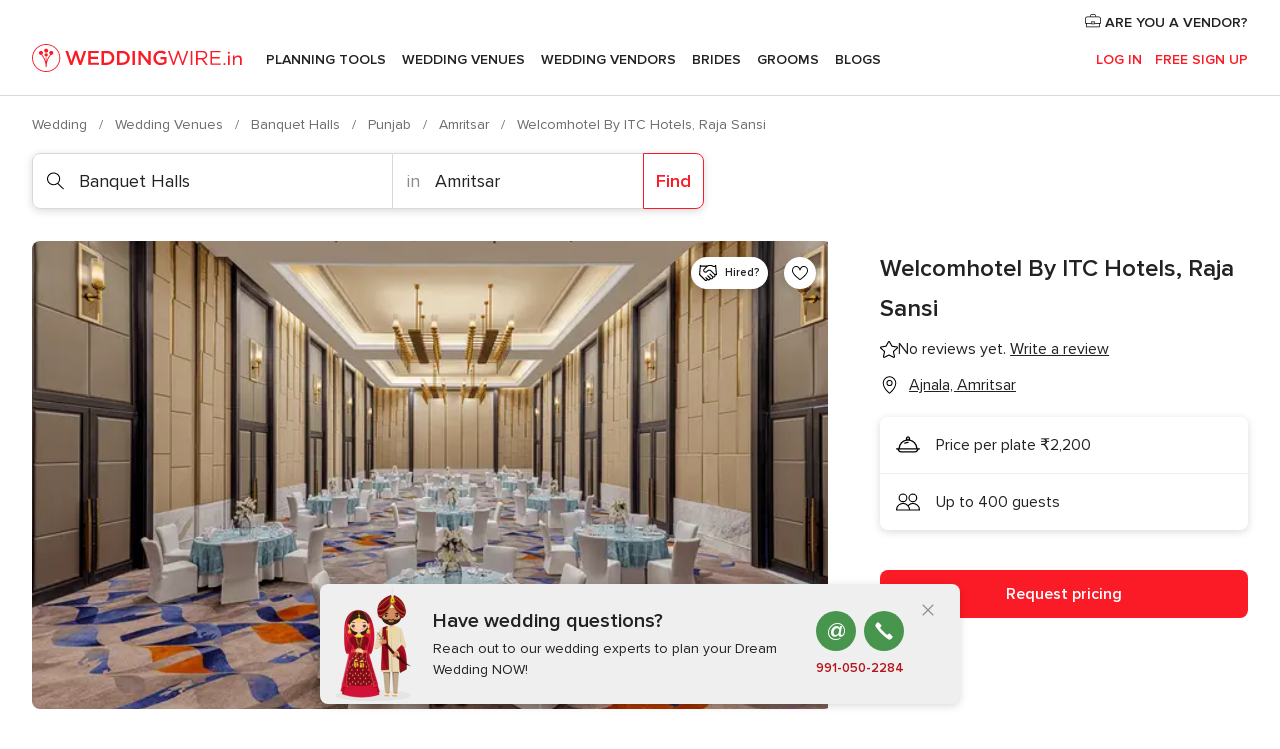

--- FILE ---
content_type: application/javascript
request_url: https://www.weddingwire.in/ICLu9A/FT/_t/7txY/SnkPBD1yZWZwc/Yru1trLfNDwfQVac/OH4vDE9pBQ/bGYyMiZY/fjY
body_size: 178238
content:
(function(){if(typeof Array.prototype.entries!=='function'){Object.defineProperty(Array.prototype,'entries',{value:function(){var index=0;const array=this;return {next:function(){if(index<array.length){return {value:[index,array[index++]],done:false};}else{return {done:true};}},[Symbol.iterator]:function(){return this;}};},writable:true,configurable:true});}}());(function(){H9();xz9();Gw9();var Kw=function(sA,bF){return sA<=bF;};var VE=function(PG){if(PG===undefined||PG==null){return 0;}var BF=PG["toLowerCase"]()["replace"](/[^a-z]+/gi,'');return BF["length"];};var vE=function(){return g5["window"]["navigator"]["userAgent"]["replace"](/\\|"/g,'');};var pw=function(LR){var RD=LR%4;if(RD===2)RD=3;var Wd=42+RD;var mF;if(Wd===42){mF=function xh(BG,qP){return BG*qP;};}else if(Wd===43){mF=function lA(EM,wP){return EM+wP;};}else{mF=function RE(Sh,wR){return Sh-wR;};}return mF;};var XA=function(){return Zl.apply(this,[lg,arguments]);};var zE=function Ih(RU,nw){'use strict';var SM=Ih;switch(RU){case w9:{gA.push(KF);throw new (g5[JG()[wB(HG)].call(null,In,Qh,UG,GA)])(nU(typeof AB()[nh(VB)],'undefined')?AB()[nh(wE)](fM,kA,Wg,wd):AB()[nh(TM)](vR,w6,EB,VM));}break;case D5:{var fB=AG;gA.push(cl);var nR=nU(typeof jr()[Od(WM)],rn([],[][[]]))?jr()[Od(wd)].call(null,TE,tP,kz):jr()[Od(hF)].apply(null,[BU,EB,Qd]);for(var wF=Mh;QM(wF,fB);wF++){nR+=AB()[nh(KU)](P6,Ez,Jn,nF);fB++;}gA.pop();}break;case kk:{var UF=nw[F4];var kh=nw[Xc];gA.push(WG);var Zn=Ww(null,UF)?null:zr(YD()[HD(EB)](Dh,NG,Sd,FF),typeof g5[YD()[HD(ml)](Dn,Bd,KP,Ed)])&&UF[g5[nU(typeof YD()[HD(ZG)],rn([],[][[]]))?YD()[HD(NP)](Bd,ZD,VB,Ah):YD()[HD(ml)].call(null,Dn,Cl,hU(hU(HG)),Ed)][YD()[HD(nF)](Nn,xP,Sd,cn)]]||UF[nE()[rP(vn)].apply(null,[VM,jP,Pr,Xz])];if(zr(null,Zn)){var cR,zz,qz,Id,EE=[],Wz=hU(Mh),hd=hU(HG);try{var ql=gA.length;var vB=hU([]);if(qz=(Zn=Zn.call(UF))[nE()[rP(JP)].call(null,gL,GA,VL,xO)],nU(Mh,kh)){if(As(g5[AB()[nh(KP)].apply(null,[bb,xw,hU({}),ml])](Zn),Zn)){vB=hU(hU({}));return;}Wz=hU(HG);}else for(;hU(Wz=(cR=qz.call(Zn))[nU(typeof Gj()[tQ(GL)],rn(jr()[Od(hF)](xJ,Oq,Qd),[][[]]))?Gj()[tQ(wd)].call(null,gK,g8,Xs,W6):Gj()[tQ(IL)].apply(null,[C3,BH,wE,W6])])&&(EE[YD()[HD(GA)](Wn,pQ,HQ,MH)](cR[As(typeof YD()[HD(X3)],'undefined')?YD()[HD(K6)].apply(null,[DE,zs,P6,RT]):YD()[HD(NP)].apply(null,[DT,z8,nF,SY])]),As(EE[YD()[HD(Mh)](Kl,hU(hU({})),Oq,Tj)],kh));Wz=hU(Mh));}catch(r2){hd=hU(Mh),zz=r2;}finally{gA.splice(kQ(ql,HG),Infinity,WG);try{var XC=gA.length;var RV=hU({});if(hU(Wz)&&zr(null,Zn[Gj()[tQ(vY)].apply(null,[Pq,Qp,FF,VB])])&&(Id=Zn[nU(typeof Gj()[tQ(bb)],rn([],[][[]]))?Gj()[tQ(wd)].apply(null,[TH,VK,WL,fT]):Gj()[tQ(vY)](Pq,Qp,FF,K6)](),As(g5[AB()[nh(KP)].call(null,bb,xw,hU(hU(Mh)),Zj)](Id),Id))){RV=hU(F4);return;}}finally{gA.splice(kQ(XC,HG),Infinity,WG);if(RV){gA.pop();}if(hd)throw zz;}if(vB){gA.pop();}}var A8;return gA.pop(),A8=EE,A8;}gA.pop();}break;case UJ:{var I8=nw[F4];gA.push(f3);var ft=I8[AB()[nh(cl)].call(null,kC,Or,vY,hU(hU({})))](function(nC){return Ih.apply(this,[dc,arguments]);});var bx;return bx=ft[YD()[HD(YT)](Kh,hU(HG),hU(hU(HG)),QC)](YD()[HD(Pr)].apply(null,[ED,H6,Lx,QT])),gA.pop(),bx;}break;case Lc:{gA.push(OY);var Jb=function(hq){return Ih.apply(this,[SZ,arguments]);};var vb=[YD()[HD(v3)](U6,IL,rY,l3),nE()[rP(bt)](T2,mL,DK,YU)];var hb=vb[AB()[nh(cl)].apply(null,[kC,jB,Pr,wK])](function(Vt){var S3=Jb(Vt);gA.push(G2);if(hU(hU(S3))&&hU(hU(S3[YD()[HD(jP)](WP,vR,hU(hU(Mh)),wC)]))&&hU(hU(S3[YD()[HD(jP)](WP,Bd,hU(Mh),wC)][Gj()[tQ(Cl)].apply(null,[FC,TF,wd,Vp])]))){S3=S3[YD()[HD(jP)].call(null,WP,gT,nF,wC)][Gj()[tQ(Cl)](FC,TF,wd,Mh)]();var KV=rn(nU(S3[JG()[wB(VK)].call(null,PB,BU,VL,HQ)](AB()[nh(Sq)](hV,cG,Jn,gT)),mK(HG)),A2(g5[As(typeof JG()[wB(pp)],rn(jr()[Od(hF)](QJ,VM,Qd),[][[]]))?JG()[wB(Oq)](Qp,G8,L2,HQ):JG()[wB(NP)].apply(null,[qq,rs,FF,Ct])](jt(S3[JG()[wB(VK)].apply(null,[PB,BU,Vp,HQ])](Gj()[tQ(vY)].call(null,Pq,YA,FF,Cl)),mK(HG))),HG));var tT;return gA.pop(),tT=KV,tT;}else{var AY;return AY=YD()[HD(QT)].call(null,YE,sC,hU([]),kL),gA.pop(),AY;}gA.pop();});var dV;return dV=hb[YD()[HD(YT)](Cw,Bd,W6,QC)](jr()[Od(hF)](Rq,VL,Qd)),gA.pop(),dV;}break;case D4:{gA.push(kY);try{var Aj=gA.length;var q2=hU(hU(F4));var g2=rn(rn(rn(rn(rn(rn(rn(rn(rn(rn(rn(rn(rn(rn(rn(rn(rn(rn(rn(rn(rn(rn(rn(rn(g5[JG()[wB(Oq)].call(null,f2,G8,VL,HQ)](g5[k2()[IT(Oq)](lp,Nd,GA,tY)][YD()[HD(Ut)].call(null,F6,hU(hU({})),Pr,tx)]),A2(g5[JG()[wB(Oq)](f2,G8,J3,HQ)](g5[k2()[IT(Oq)](lp,Nd,GA,QT)][YD()[HD(rt)].call(null,hn,hU(HG),hU([]),L2)]),HG)),A2(g5[As(typeof JG()[wB(pQ)],rn([],[][[]]))?JG()[wB(Oq)].apply(null,[f2,G8,cs,HQ]):JG()[wB(NP)](BK,NC,gL,Eb)](g5[k2()[IT(Oq)](lp,Nd,GA,NP)][nU(typeof k2()[IT(UG)],rn(jr()[Od(hF)].call(null,Ug,jP,Qd),[][[]]))?k2()[IT(FF)](Mq,np,B2,Pr):k2()[IT(Lb)].call(null,Ax,Lp,GA,Qh)]),NP)),A2(g5[JG()[wB(Oq)](f2,G8,Cl,HQ)](g5[k2()[IT(Oq)](lp,Nd,GA,UG)][nE()[rP(nj)](Jn,hF,hU(HG),vG)]),hF)),A2(g5[JG()[wB(Oq)].apply(null,[f2,G8,Lt,HQ])](g5[nE()[rP(GA)](Mj,Yx,Wg,OR)][JG()[wB(nF)].call(null,jq,Fs,Lb,wE)]),wE)),A2(g5[JG()[wB(Oq)](f2,G8,KU,HQ)](g5[k2()[IT(Oq)](lp,Nd,GA,tP)][nE()[rP(kt)](Rp,HG,Lx,sd)]),UG)),A2(g5[JG()[wB(Oq)](f2,G8,rY,HQ)](g5[k2()[IT(Oq)].apply(null,[lp,Nd,GA,K6])][AB()[nh(UV)](rt,c8,Oq,zs)]),FF)),A2(g5[JG()[wB(Oq)].call(null,f2,G8,P6,HQ)](g5[k2()[IT(Oq)](lp,Nd,GA,X2)][Gj()[tQ(lj)].call(null,xx,f3,EB,UC)]),HQ)),A2(g5[JG()[wB(Oq)].call(null,f2,G8,jP,HQ)](g5[k2()[IT(Oq)](lp,Nd,GA,UG)][nU(typeof jr()[Od(NP)],'undefined')?jr()[Od(wd)](gs,vn,s6):jr()[Od(mL)].apply(null,[Ml,cs,n3])]),Qt[GA])),A2(g5[JG()[wB(Oq)](f2,G8,ZD,HQ)](g5[k2()[IT(Oq)](lp,Nd,GA,kC)][nE()[rP(qT)](tY,nF,hU(hU({})),pz)]),GA)),A2(g5[JG()[wB(Oq)].apply(null,[f2,G8,VK,HQ])](g5[k2()[IT(Oq)](lp,Nd,GA,ks)][jr()[Od(mC)].apply(null,[fD,vn,TK])]),kC)),A2(g5[As(typeof JG()[wB(nF)],rn([],[][[]]))?JG()[wB(Oq)].call(null,f2,G8,tY,HQ):JG()[wB(NP)].apply(null,[YY,wx,Lx,Fq])](g5[k2()[IT(Oq)](lp,Nd,GA,Oq)][AB()[nh(n3)](gT,Yz,J3,Jn)]),vY)),A2(g5[nU(typeof JG()[wB(JK)],rn([],[][[]]))?JG()[wB(NP)](Qp,dx,bb,Fb):JG()[wB(Oq)](f2,G8,tY,HQ)](g5[k2()[IT(Oq)](lp,Nd,GA,pt)][As(typeof nE()[rP(RH)],rn([],[][[]]))?nE()[rP(CC)].call(null,GY,hU([]),hU(hU({})),TU):nE()[rP(HQ)](BT,hU(hU(HG)),rY,SC)]),IL)),A2(g5[JG()[wB(Oq)](f2,G8,T2,HQ)](g5[As(typeof k2()[IT(qK)],rn(jr()[Od(hF)](Ug,Bd,Qd),[][[]]))?k2()[IT(Oq)](lp,Nd,GA,gL):k2()[IT(FF)](BK,JQ,RK,JP)][YD()[HD(GC)].apply(null,[jw,XL,NG,qT])]),Qt[ml])),A2(g5[JG()[wB(Oq)].call(null,f2,G8,xP,HQ)](g5[k2()[IT(Oq)].apply(null,[lp,Nd,GA,Wg])][JG()[wB(JK)](OU,Mh,GA,vY)]),Cl)),A2(g5[JG()[wB(Oq)].apply(null,[f2,G8,Lb,HQ])](g5[k2()[IT(Oq)].apply(null,[lp,Nd,GA,PK])][AB()[nh(Wj)](X3,GU,Bd,K6)]),Qt[EB])),A2(g5[As(typeof JG()[wB(HQ)],rn([],[][[]]))?JG()[wB(Oq)].apply(null,[f2,G8,JP,HQ]):JG()[wB(NP)].call(null,WC,vq,VK,pb)](g5[k2()[IT(Oq)](lp,Nd,GA,KU)][JG()[wB(z8)](CA,rC,KU,YT)]),KP)),A2(g5[JG()[wB(Oq)].apply(null,[f2,G8,bb,HQ])](g5[k2()[IT(Oq)](lp,Nd,GA,Qh)][k2()[IT(lK)](CH,CA,vR,RT)]),jP)),A2(g5[JG()[wB(Oq)].apply(null,[f2,G8,wV,HQ])](g5[nU(typeof k2()[IT(pQ)],rn([],[][[]]))?k2()[IT(FF)](Mj,EB,E2,wV):k2()[IT(Oq)](lp,Nd,GA,lK)][jr()[Od(IV)].call(null,VU,hU(hU(HG)),Kp)]),ml)),A2(g5[JG()[wB(Oq)](f2,G8,jP,HQ)](g5[k2()[IT(Oq)](lp,Nd,GA,UL)][nE()[rP(VB)].call(null,JK,QC,hU(hU([])),dn)]),EB)),A2(g5[JG()[wB(Oq)](f2,G8,KU,HQ)](g5[As(typeof k2()[IT(KU)],rn([],[][[]]))?k2()[IT(Oq)](lp,Nd,GA,EB):k2()[IT(FF)].apply(null,[UQ,rT,Ss,Lx])][AB()[nh(WM)](sx,LM,Zj,NP)]),Oq)),A2(g5[JG()[wB(Oq)](f2,G8,DK,HQ)](g5[k2()[IT(Oq)].apply(null,[lp,Nd,GA,P6])][jr()[Od(cY)].call(null,Pd,GL,Qh)]),K6)),A2(g5[As(typeof JG()[wB(EB)],rn([],[][[]]))?JG()[wB(Oq)].call(null,f2,G8,GL,HQ):JG()[wB(NP)](Qs,Xb,ks,gb)](g5[nU(typeof k2()[IT(HG)],'undefined')?k2()[IT(FF)].apply(null,[Pt,qq,Kb,pQ]):k2()[IT(Oq)](lp,Nd,GA,wK)][YD()[HD(hT)](sS,GA,HQ,G3)]),Qh)),A2(g5[As(typeof JG()[wB(z8)],'undefined')?JG()[wB(Oq)](f2,G8,H3,HQ):JG()[wB(NP)](Ep,EV,v3,f2)](g5[Gj()[tQ(hF)](CT,S2,FF,Zj)][YD()[HD(kC)](VR,Oq,wd,kH)]),xP)),A2(g5[JG()[wB(Oq)](f2,G8,W6,HQ)](g5[nE()[rP(GA)].call(null,Mj,hU(HG),hU([]),OR)][As(typeof AB()[nh(hV)],rn('',[][[]]))?AB()[nh(sx)](DK,Ij,QC,kC):AB()[nh(wE)].apply(null,[BL,xC,hU(Mh),RL])]),G3));var FH;return gA.pop(),FH=g2,FH;}catch(sL){gA.splice(kQ(Aj,HG),Infinity,kY);var ps;return gA.pop(),ps=Qt[hF],ps;}gA.pop();}break;case FX:{gA.push(R2);g5[nU(typeof YD()[HD(gT)],rn('',[][[]]))?YD()[HD(NP)].call(null,jY,KP,wC,FT):YD()[HD(vY)].call(null,KG,mL,hU(hU(HG)),Wg)][nU(typeof YD()[HD(FF)],rn('',[][[]]))?YD()[HD(NP)](nq,VL,VB,lL):YD()[HD(TK)](AF,Oq,GL,KP)](jr()[Od(RL)](EU,EB,zH),function(sK){return Ih.apply(this,[Dv,arguments]);});gA.pop();}break;case Dv:{var sK=nw[F4];gA.push(lx);if(nU([JG()[wB(J3)](AV,EQ,JK,UG),nU(typeof AB()[nh(Cl)],rn([],[][[]]))?AB()[nh(wE)](tY,cn,JP,wK):AB()[nh(GY)].call(null,wK,Yq,hU([]),W6),nE()[rP(cQ)](VB,z8,fp,FU)][JG()[wB(VK)](wp,BU,v3,HQ)](sK[nU(typeof Mt()[IC(T2)],'undefined')?Mt()[IC(wE)](Pr,Oq,hY,KQ,G3,QQ):Mt()[IC(K6)].apply(null,[pp,LC,FF,SV,vn,ks])][jr()[Od(XL)](DP,ml,Kb)]),mK(HG))){gA.pop();return;}g5[AB()[nh(RH)].apply(null,[bt,wU,KP,hU(Mh)])](function(){var zp=hU(hU(F4));gA.push(P2);try{var MQ=gA.length;var Y2=hU([]);if(hU(zp)&&sK[Mt()[IC(K6)].call(null,pp,LC,FF,lQ,vY,ks)]&&(sK[As(typeof Mt()[IC(EB)],rn([],[][[]]))?Mt()[IC(K6)](Oq,Lb,FF,lQ,kC,ks):Mt()[IC(wE)](v3,xP,Bq,Ah,DK,EQ)][YD()[HD(ms)].apply(null,[ZM,gT,tP,CQ])](AB()[nh(KY)](K6,zD,nF,Bd))||sK[Mt()[IC(K6)](wK,Jx,FF,lQ,Jx,ks)][YD()[HD(ms)].call(null,ZM,zs,cs,CQ)](YD()[HD(AT)](bC,UL,QC,lj)))){zp=hU(F4);}}catch(VC){gA.splice(kQ(MQ,HG),Infinity,P2);sK[Mt()[IC(K6)](JK,NG,FF,lQ,hU({}),ks)][AB()[nh(tK)](tY,sQ,Sd,pt)](new (g5[As(typeof YD()[HD(vn)],rn([],[][[]]))?YD()[HD(wH)](md,gL,L2,nK):YD()[HD(NP)](fs,hU({}),ml,GT)])(nE()[rP(Np)].call(null,QC,W6,Cl,Tn),Is(lg,[jr()[Od(wx)](n8,IL,nL),hU(hU(Xc)),YD()[HD(Mj)].apply(null,[ZA,fp,T2,pK]),hU({}),AB()[nh(TK)](Kp,Yn,sC,ml),hU(hU({}))])));}if(hU(zp)&&nU(sK[k2()[IT(pQ)].call(null,Xt,cT,GA,gT)],nU(typeof jr()[Od(xL)],rn([],[][[]]))?jr()[Od(wd)](Rp,ml,Zp):jr()[Od(nL)].apply(null,[XG,RL,JK]))){zp=hU(hU([]));}if(zp){sK[Mt()[IC(K6)].call(null,Jn,tP,FF,lQ,KP,ks)][AB()[nh(tK)](tY,sQ,hU(HG),YT)](new (g5[As(typeof YD()[HD(Zj)],rn([],[][[]]))?YD()[HD(wH)](md,wE,VB,nK):YD()[HD(NP)](zT,RT,Mh,Es)])(nE()[rP(qs)].apply(null,[UC,xq,vn,Lp]),Is(lg,[jr()[Od(wx)].call(null,n8,NP,nL),hU(hU(Xc)),YD()[HD(Mj)].call(null,ZA,UL,X3,pK),hU(Xc),AB()[nh(TK)](Kp,Yn,wV,G3),hU(hU(Xc))])));}gA.pop();},Mh);gA.pop();}break;case dc:{var nC=nw[F4];gA.push(G2);var sb;return sb=g5[AB()[nh(KP)](bb,D6,pp,P6)][nU(typeof YD()[HD(Zj)],rn([],[][[]]))?YD()[HD(NP)](Gp,kH,JP,Ex):YD()[HD(Lb)](DA,VL,v3,tp)](nC)[AB()[nh(cl)](kC,fd,VL,XL)](function(Lj){return nC[Lj];})[Mh],gA.pop(),sb;}break;case U4:{var SH=nw[F4];gA.push(SY);if(g5[YD()[HD(IL)](gt,XL,kH,VK)][AB()[nh(Vp)](BT,A3,X3,hU([]))](SH)){var Et;return gA.pop(),Et=SH,Et;}gA.pop();}break;case z9:{gA.push(cx);var qj={};var fx={};try{var nx=gA.length;var vC=hU(hU(F4));var h8=new (g5[Mt()[IC(sH)](wV,vR,vR,Ej,H3,gL)])(Mh,Qt[hF])[YD()[HD(cn)].call(null,Xl,hU([]),Mh,Wj)](YD()[HD(wx)](qL,z8,NG,Cl));var cH=h8[jr()[Od(Sd)](f8,hU(hU([])),Vs)](Mt()[IC(VK)].call(null,ZD,wK,VK,ZH,Ed,lY));var nb=h8[k2()[IT(sH)](WV,KT,IL,L2)](cH[AB()[nh(cs)].call(null,vj,MT,Xx,wK)]);var Oj=h8[nU(typeof k2()[IT(vY)],'undefined')?k2()[IT(FF)](Z2,VM,vp,Xx):k2()[IT(sH)].apply(null,[WV,KT,IL,Cl])](cH[AB()[nh(PK)].apply(null,[Wg,QL,lj,Pr])]);qj=Is(lg,[nE()[rP(Vs)](KK,hU(HG),pp,xj),nb,k2()[IT(Bd)].call(null,HL,NK,wd,UL),Oj]);var sj=new (g5[Mt()[IC(sH)].call(null,H3,KU,vR,Ej,wd,gL)])(Qt[hF],Mh)[YD()[HD(cn)](Xl,vn,hU(hU([])),Wj)](AB()[nh(ms)].call(null,AT,Qj,Zj,H3));var fb=sj[nU(typeof jr()[Od(qK)],rn([],[][[]]))?jr()[Od(wd)](x3,fp,ZY):jr()[Od(Sd)](f8,HG,Vs)](Mt()[IC(VK)](vR,tY,VK,ZH,hU(Mh),lY));var HK=sj[k2()[IT(sH)](WV,KT,IL,H6)](fb[nU(typeof AB()[nh(X3)],rn('',[][[]]))?AB()[nh(wE)](UT,VB,gT,QC):AB()[nh(cs)].apply(null,[vj,MT,QT,bb])]);var BC=sj[k2()[IT(sH)].call(null,WV,KT,IL,NP)](fb[As(typeof AB()[nh(hH)],rn('',[][[]]))?AB()[nh(PK)](Wg,QL,pp,YT):AB()[nh(wE)](Cb,Ns,hU(hU(HG)),rY)]);fx=Is(lg,[Gj()[tQ(pQ)](kz,lC,HQ,lj),HK,As(typeof AB()[nh(tx)],rn('',[][[]]))?AB()[nh(IQ)](Bb,kz,H6,NG):AB()[nh(wE)](TH,Ed,Mh,XL),BC]);}finally{gA.splice(kQ(nx,HG),Infinity,cx);var OK;return OK=Is(lg,[Mt()[IC(T2)](vR,hU(Mh),GA,KT,K6,Mh),qj[nE()[rP(Vs)].apply(null,[KK,sC,hU(Mh),xj])]||null,nE()[rP(wH)].apply(null,[EB,BT,wC,vQ]),qj[k2()[IT(Bd)](HL,NK,wd,Oq)]||null,YD()[HD(hH)](SY,tY,L2,Lx),fx[nU(typeof Gj()[tQ(JP)],rn([],[][[]]))?Gj()[tQ(wd)](bV,gH,NC,QC):Gj()[tQ(pQ)](kz,lC,HQ,X3)]||null,As(typeof jr()[Od(pV)],rn([],[][[]]))?jr()[Od(WL)](mE,kH,bt):jr()[Od(wd)].apply(null,[It,Sd,EQ]),fx[AB()[nh(IQ)](Bb,kz,gT,NG)]||null]),gA.pop(),OK;}gA.pop();}break;case KX:{gA.push(ZL);if(hU(D2(nE()[rP(zx)](cp,VK,JP,mz),g5[k2()[IT(Oq)](lp,mY,GA,Qh)]))){var TL;return gA.pop(),TL=null,TL;}var Eq=g5[nU(typeof k2()[IT(HG)],rn([],[][[]]))?k2()[IT(FF)](fV,zt,vp,fT):k2()[IT(Oq)](lp,mY,GA,Jx)][nE()[rP(zx)].call(null,cp,G3,hU(HG),mz)];var ZK=Eq[Mt()[IC(UC)].apply(null,[vR,Vp,wC,UH,XL,ls])];var E8=Eq[jr()[Od(Ed)](xE,hU(hU([])),ZD)];var b3=Eq[jr()[Od(xP)].call(null,CB,hU({}),Tj)];var Gx;return Gx=[ZK,nU(E8,Mh)?Qt[hF]:jt(E8,Mh)?mK(Qt[HG]):mK(NP),b3||jr()[Od(Sq)].apply(null,[wl,JK,vj])],gA.pop(),Gx;}break;case fJ:{gA.push(wx);var Dt=AB()[nh(ml)](pt,C3,qK,YT);var s3=hU(Xc);try{var js=gA.length;var fC=hU([]);var sY=Mh;try{var D3=g5[YD()[HD(Bb)](F6,JK,QT,UV)][jr()[Od(UG)](ZT,hU(hU({})),wC)][Gj()[tQ(Cl)](FC,j6,wd,J3)];g5[AB()[nh(KP)].call(null,bb,Jp,GA,YT)][jr()[Od(IL)](p6,RT,ml)](D3)[Gj()[tQ(Cl)](FC,j6,wd,gT)]();}catch(LK){gA.splice(kQ(js,HG),Infinity,wx);if(LK[As(typeof Gj()[tQ(KP)],rn(jr()[Od(hF)].apply(null,[U8,W6,Qd]),[][[]]))?Gj()[tQ(sH)].apply(null,[pC,ht,UG,GA]):Gj()[tQ(wd)](wY,Hb,UQ,RL)]&&nU(typeof LK[Gj()[tQ(sH)](pC,ht,UG,Zj)],k2()[IT(HG)](jQ,ht,FF,UC))){LK[Gj()[tQ(sH)].call(null,pC,ht,UG,sH)][nE()[rP(EB)](kL,FF,wd,Yq)](Gj()[tQ(RT)](OC,Bb,HG,wK))[AB()[nh(RT)].apply(null,[kH,QH,LC,hU(hU(HG))])](function(bq){gA.push(Ot);if(bq[k2()[IT(RT)](Zj,QY,wd,Jx)](Gj()[tQ(pp)].apply(null,[nt,Ls,Oq,fT]))){s3=hU(hU({}));}if(bq[As(typeof k2()[IT(YT)],rn([],[][[]]))?k2()[IT(RT)](Zj,QY,wd,pQ):k2()[IT(FF)].apply(null,[Fb,MT,Qp,fT])](jr()[Od(PK)](jY,vY,VM))){sY++;}gA.pop();});}}Dt=nU(sY,wE)||s3?jr()[Od(HG)].call(null,zL,P6,tx):nE()[rP(HG)].apply(null,[bb,hU(hU({})),hU(hU({})),ZC]);}catch(dj){gA.splice(kQ(js,HG),Infinity,wx);Dt=As(typeof AB()[nh(BT)],'undefined')?AB()[nh(G3)].call(null,rY,AL,Zj,wd):AB()[nh(wE)](zQ,vx,hU({}),hU({}));}var AQ;return gA.pop(),AQ=Dt,AQ;}break;case B0:{gA.push(Ls);g5[AB()[nh(RH)].apply(null,[bt,YB,v3,Jn])](function(){return Ih.apply(this,[D5,arguments]);},Of[k2()[IT(pp)].call(null,PQ,FT,FF,jP)]());gA.pop();}break;case vk:{gA.push(bs);var Q3=g5[AB()[nh(wC)](UY,Vj,UC,kH)][YD()[HD(TK)].call(null,nM,hU(HG),KP,KP)]?HG:Mh;var B3=g5[AB()[nh(wC)](UY,Vj,Vp,hU([]))][nU(typeof Gj()[tQ(xP)],'undefined')?Gj()[tQ(wd)].apply(null,[tH,XL,U3,wd]):Gj()[tQ(BT)].apply(null,[fQ,Pb,Cl,UL])]?HG:Mh;var kp=g5[AB()[nh(wC)](UY,Vj,Sd,X3)][Gj()[tQ(fp)](qT,Pb,Cl,wd)]?HG:Mh;var Hq=g5[AB()[nh(wC)].call(null,UY,Vj,z8,EB)][nU(typeof nE()[rP(v3)],rn('',[][[]]))?nE()[rP(HQ)](jC,gL,Lx,Ux):nE()[rP(nV)].call(null,cQ,wK,Oq,I2)]?HG:Mh;var RQ=g5[AB()[nh(wC)](UY,Vj,pt,X2)][Gj()[tQ(z8)](YV,Kq,Qh,gT)]?HG:Mh;var bj=g5[AB()[nh(wC)].call(null,UY,Vj,IL,H6)][nE()[rP(GK)](LC,kH,UC,AC)]?HG:Mh;var Cp=g5[AB()[nh(wC)](UY,Vj,J3,hF)][AB()[nh(xH)](JH,Rh,hU([]),Yx)]?HG:Mh;var Mb=g5[AB()[nh(wC)](UY,Vj,H6,KU)][nU(typeof AB()[nh(xP)],rn('',[][[]]))?AB()[nh(wE)](L2,BV,Cl,VL):AB()[nh(Ut)].call(null,WM,S6,pQ,tY)]?HG:Qt[hF];var wL=g5[AB()[nh(wC)].apply(null,[UY,Vj,gL,Bd])][YD()[HD(nL)](GH,QT,VL,H6)]?Qt[HG]:Mh;var Xp=g5[YD()[HD(Bb)](sn,KU,Zj,UV)][As(typeof jr()[Od(lK)],rn('',[][[]]))?jr()[Od(UG)](vH,EB,wC):jr()[Od(wd)].apply(null,[n2,hU(Mh),tq])].bind?HG:Mh;var qb=g5[AB()[nh(wC)](UY,Vj,BT,H3)][AB()[nh(rt)](Sq,VY,Pr,hU(hU(Mh)))]?HG:Mh;var Yp=g5[AB()[nh(wC)](UY,Vj,RL,wd)][nU(typeof nE()[rP(Hj)],'undefined')?nE()[rP(HQ)].apply(null,[dL,X3,hU(hU(Mh)),HQ]):nE()[rP(tC)].call(null,W6,sH,RT,Mz)]?HG:Of[YD()[HD(ZG)](dP,jP,kH,tj)]();var rV;var xt;try{var Rx=gA.length;var MK=hU({});rV=g5[AB()[nh(wC)].call(null,UY,Vj,pp,Lb)][YD()[HD(Fp)](mr,zs,T2,nL)]?HG:Mh;}catch(g3){gA.splice(kQ(Rx,HG),Infinity,bs);rV=Qt[hF];}try{var YL=gA.length;var Wb=hU({});xt=g5[AB()[nh(wC)].call(null,UY,Vj,Lt,tP)][jr()[Od(Wj)].apply(null,[OU,Lx,WL])]?HG:Mh;}catch(PH){gA.splice(kQ(YL,HG),Infinity,bs);xt=Mh;}var zK;return gA.pop(),zK=rn(rn(rn(rn(rn(rn(rn(rn(rn(rn(rn(rn(rn(Q3,A2(B3,HG)),A2(kp,NP)),A2(Hq,Qt[NP])),A2(RQ,wE)),A2(bj,UG)),A2(Cp,FF)),A2(Mb,HQ)),A2(rV,Qt[GA])),A2(xt,GA)),A2(wL,kC)),A2(Xp,vY)),A2(qb,IL)),A2(Yp,Qt[ml])),zK;}break;case v9:{var Y3=nw[F4];var sp=nw[Xc];gA.push(dC);var UK=Ww(null,Y3)?null:zr(YD()[HD(EB)].call(null,Cx,VB,hU(hU({})),FF),typeof g5[YD()[HD(ml)].apply(null,[nT,qK,bb,Ed])])&&Y3[g5[YD()[HD(ml)](nT,VM,hU([]),Ed)][YD()[HD(nF)](gQ,kH,GA,cn)]]||Y3[nE()[rP(vn)](VM,GL,UG,gq)];if(zr(null,UK)){var mQ,gx,Bp,bH,qx=[],EL=hU(Mh),kq=hU(HG);try{var Ds=gA.length;var vK=hU(Xc);if(Bp=(UK=UK.call(Y3))[nE()[rP(JP)].call(null,gL,lj,Pr,DH)],nU(Qt[hF],sp)){if(As(g5[AB()[nh(KP)].apply(null,[bb,JC,P6,vn])](UK),UK)){vK=hU(hU(Xc));return;}EL=hU(HG);}else for(;hU(EL=(mQ=Bp.call(UK))[Gj()[tQ(IL)](C3,cj,wE,qK)])&&(qx[YD()[HD(GA)](Ls,ml,hU(Mh),MH)](mQ[YD()[HD(K6)](Gs,ml,jP,RT)]),As(qx[YD()[HD(Mh)](bB,Lb,hU(hU(Mh)),Tj)],sp));EL=hU(Mh));}catch(Bx){kq=hU(Mh),gx=Bx;}finally{gA.splice(kQ(Ds,HG),Infinity,dC);try{var mt=gA.length;var DC=hU({});if(hU(EL)&&zr(null,UK[As(typeof Gj()[tQ(Qh)],'undefined')?Gj()[tQ(vY)](Pq,FQ,FF,IL):Gj()[tQ(wd)].call(null,gH,vV,XK,JK)])&&(bH=UK[Gj()[tQ(vY)](Pq,FQ,FF,ZD)](),As(g5[As(typeof AB()[nh(JK)],rn([],[][[]]))?AB()[nh(KP)].call(null,bb,JC,ZG,NP):AB()[nh(wE)].call(null,KL,WY,hU(hU({})),lK)](bH),bH))){DC=hU(F4);return;}}finally{gA.splice(kQ(mt,HG),Infinity,dC);if(DC){gA.pop();}if(kq)throw gx;}if(vK){gA.pop();}}var Ps;return gA.pop(),Ps=qx,Ps;}gA.pop();}break;case SS:{gA.push(wb);try{var lV=gA.length;var TY=hU(Xc);var Z3=Mh;var F8=g5[AB()[nh(KP)](bb,Gt,KP,hU(hU(HG)))][nE()[rP(Bb)](RL,NP,xq,Ts)](g5[YD()[HD(vY)].apply(null,[Z6,JH,YT,Wg])],AB()[nh(Zj)](KP,Ol,NP,hU(Mh)));if(F8){Z3++;if(F8[As(typeof YD()[HD(nF)],rn([],[][[]]))?YD()[HD(K6)](cF,FF,RT,RT):YD()[HD(NP)](ls,QC,T2,AL)]){F8=F8[YD()[HD(K6)](cF,lK,hU([]),RT)];Z3+=rn(A2(F8[YD()[HD(Mh)](Xr,H3,vR,Tj)]&&nU(F8[YD()[HD(Mh)](Xr,Ed,QC,Tj)],Qt[HG]),Of[nE()[rP(XL)](ZD,hU({}),BT,Sr)]()),A2(F8[nU(typeof jr()[Od(RL)],'undefined')?jr()[Od(wd)].apply(null,[dK,GL,Db]):jr()[Od(vR)](c6,X2,kV)]&&nU(F8[jr()[Od(vR)](c6,hU(Mh),kV)],AB()[nh(Zj)](KP,Ol,hU(hU(HG)),RT)),Of[YD()[HD(bt)].apply(null,[tH,Ed,ZG,JK])]()));}}var hx;return hx=Z3[Gj()[tQ(Cl)](FC,Dj,wd,Bd)](),gA.pop(),hx;}catch(gV){gA.splice(kQ(lV,HG),Infinity,wb);var mH;return mH=YD()[HD(QT)].apply(null,[Th,HG,Oq,kL]),gA.pop(),mH;}gA.pop();}break;case gJ:{var N8=nw[F4];var Us=nw[Xc];gA.push(Gb);if(Ww(Us,null)||jt(Us,N8[YD()[HD(Mh)].apply(null,[Fw,GA,Lt,Tj])]))Us=N8[YD()[HD(Mh)].call(null,Fw,PK,T2,Tj)];for(var XV=Mh,qY=new (g5[YD()[HD(IL)](xT,wV,L2,VK)])(Us);QM(XV,Us);XV++)qY[XV]=N8[XV];var CL;return gA.pop(),CL=qY,CL;}break;case lg:{var Tx=nw[F4];gA.push(dq);if(g5[YD()[HD(IL)].call(null,qV,HG,KU,VK)][AB()[nh(Vp)].call(null,BT,vs,hU([]),UL)](Tx)){var Hp;return gA.pop(),Hp=Tx,Hp;}gA.pop();}break;case LI:{var mV=nw[F4];var rH=nw[Xc];gA.push(Xs);if(Ww(rH,null)||jt(rH,mV[YD()[HD(Mh)].apply(null,[Zw,pQ,Wg,Tj])]))rH=mV[YD()[HD(Mh)](Zw,W6,rY,Tj)];for(var jb=Qt[hF],Ox=new (g5[YD()[HD(IL)].call(null,Vj,xq,H6,VK)])(rH);QM(jb,rH);jb++)Ox[jb]=mV[jb];var Zs;return gA.pop(),Zs=Ox,Zs;}break;case HS:{gA.push(wT);var db=D2(AB()[nh(K2)].apply(null,[s2,dp,XL,vR]),g5[nU(typeof AB()[nh(sC)],rn([],[][[]]))?AB()[nh(wE)](cK,rt,FF,hU(Mh)):AB()[nh(wC)](UY,Ep,xP,Cl)])||jt(g5[k2()[IT(Oq)](lp,c2,GA,wE)][nU(typeof YD()[HD(X2)],'undefined')?YD()[HD(NP)].call(null,Ob,ks,xq,OL):YD()[HD(zx)](w3,vn,J3,Vs)],Qt[hF])||jt(g5[k2()[IT(Oq)](lp,c2,GA,VM)][YD()[HD(RH)].call(null,F6,JP,hU(hU({})),hH)],Mh);var PT=g5[As(typeof AB()[nh(JK)],rn([],[][[]]))?AB()[nh(wC)](UY,Ep,RT,UC):AB()[nh(wE)](RH,wt,Sd,wC)][jr()[Od(xq)].call(null,Td,hU(hU(Mh)),LC)](jr()[Od(LC)](jC,gL,JH))[YD()[HD(ms)].apply(null,[tt,hU(hU(HG)),lj,CQ])];var HH=g5[AB()[nh(wC)](UY,Ep,wE,gT)][As(typeof jr()[Od(kH)],rn([],[][[]]))?jr()[Od(xq)](Td,RL,LC):jr()[Od(wd)](c3,Cl,Wx)](YD()[HD(IQ)](KH,wV,J3,YT))[YD()[HD(ms)](tt,ml,hU(hU(HG)),CQ)];var pY=g5[AB()[nh(wC)](UY,Ep,GL,ml)][jr()[Od(xq)](Td,HG,LC)](Gj()[tQ(L2)](Mh,EY,xP,cs))[YD()[HD(ms)](tt,tY,EB,CQ)];var xQ;return xQ=jr()[Od(hF)](dY,ks,Qd)[nE()[rP(G3)](Fj,J3,RT,Xs)](db?jr()[Od(HG)](FE,RL,tx):nE()[rP(HG)].call(null,bb,hU([]),v3,Tt),YD()[HD(Pr)].apply(null,[Q2,GA,zs,QT]))[As(typeof nE()[rP(wd)],'undefined')?nE()[rP(G3)].call(null,Fj,pt,J3,Xs):nE()[rP(HQ)](Hs,JK,Mh,Fp)](PT?jr()[Od(HG)](FE,VL,tx):nE()[rP(HG)].call(null,bb,X3,ZD,Tt),YD()[HD(Pr)](Q2,Zj,jP,QT))[As(typeof nE()[rP(qK)],'undefined')?nE()[rP(G3)](Fj,fp,hU(hU([])),Xs):nE()[rP(HQ)](rp,jP,mL,xq)](HH?jr()[Od(HG)](FE,hU(hU(Mh)),tx):nE()[rP(HG)](bb,hU(Mh),hU(hU(HG)),Tt),YD()[HD(Pr)](Q2,hU([]),hU(hU([])),QT))[nE()[rP(G3)].call(null,Fj,YT,xq,Xs)](pY?nU(typeof jr()[Od(Lx)],rn([],[][[]]))?jr()[Od(wd)].apply(null,[KF,HG,SQ]):jr()[Od(HG)](FE,Lb,tx):nE()[rP(HG)](bb,NP,hU(hU(HG)),Tt)),gA.pop(),xQ;}break;case wO:{var Pp=nw[F4];gA.push(HC);var cC=jr()[Od(hF)](SY,VK,Qd);var vt=JG()[wB(lK)](j3,jx,sH,vY);var z3=Qt[hF];var xY=Pp[As(typeof YD()[HD(RT)],rn('',[][[]]))?YD()[HD(kV)].call(null,X6,VK,KU,s2):YD()[HD(NP)].call(null,m3,hU(hU({})),nF,KU)]();while(QM(z3,xY[YD()[HD(Mh)](mA,hU(HG),cs,Tj)])){if(Wp(vt[JG()[wB(VK)](Ip,BU,fp,HQ)](xY[nE()[rP(UG)](KU,XL,v3,Qr)](z3)),Mh)||Wp(vt[nU(typeof JG()[wB(mL)],rn([],[][[]]))?JG()[wB(NP)](Sd,pV,XL,EQ):JG()[wB(VK)].call(null,Ip,BU,zs,HQ)](xY[nU(typeof nE()[rP(JK)],rn([],[][[]]))?nE()[rP(HQ)](xC,J3,Wg,YK):nE()[rP(UG)](KU,xP,z8,Qr)](rn(z3,HG))),Mh)){cC+=Qt[HG];}else{cC+=Mh;}z3=rn(z3,Of[YD()[HD(bt)](FL,NP,vR,JK)]());}var Qb;return gA.pop(),Qb=cC,Qb;}break;case XX:{gA.push(Fx);throw new (g5[JG()[wB(HG)](zL,Qh,bb,GA)])(AB()[nh(TM)](vR,sB,v3,gL));}break;case US:{gA.push(Ub);var Kj;var Zq;var wQ;for(Kj=Mh;QM(Kj,nw[As(typeof YD()[HD(bK)],rn('',[][[]]))?YD()[HD(Mh)](Pd,P6,JK,Tj):YD()[HD(NP)].call(null,Ix,KU,T2,H2)]);Kj+=HG){wQ=nw[Kj];}Zq=wQ[JG()[wB(BT)].apply(null,[jV,bp,HQ,UG])]();if(g5[AB()[nh(wC)](UY,rK,cs,DK)].bmak[nU(typeof nE()[rP(rt)],rn([],[][[]]))?nE()[rP(HQ)](rt,vn,wC,JL):nE()[rP(Ct)](TK,hU(hU(HG)),W6,xb)][Zq]){g5[AB()[nh(wC)](UY,rK,hU(hU(HG)),v3)].bmak[nE()[rP(Ct)].apply(null,[TK,hU(hU(Mh)),PK,xb])][Zq].apply(g5[AB()[nh(wC)].apply(null,[UY,rK,K6,GA])].bmak[nE()[rP(Ct)](TK,UG,G3,xb)],wQ);}gA.pop();}break;case X5:{gA.push(gT);var Pj=YD()[HD(QT)](F2,BT,Lx,kL);try{var fY=gA.length;var Sp=hU(hU(F4));Pj=As(typeof g5[YD()[HD(TV)].apply(null,[wU,GL,DK,VB])],YD()[HD(EB)](EK,hU([]),hU(hU({})),FF))?As(typeof jr()[Od(NP)],rn('',[][[]]))?jr()[Od(HG)](Hx,KP,tx):jr()[Od(wd)](UC,GL,Sb):nE()[rP(HG)](bb,Lt,wV,N2);}catch(PV){gA.splice(kQ(fY,HG),Infinity,gT);Pj=As(typeof AB()[nh(z8)],rn([],[][[]]))?AB()[nh(G3)].apply(null,[rY,Cq,VK,FF]):AB()[nh(wE)](Ms,Uj,UG,wV);}var x6;return gA.pop(),x6=Pj,x6;}break;case SZ:{var hq=nw[F4];gA.push(jq);var hC;return hC=g5[AB()[nh(KP)](bb,LM,PK,QC)][As(typeof nE()[rP(J3)],rn([],[][[]]))?nE()[rP(Bb)](RL,fp,KU,Br):nE()[rP(HQ)](wj,Lt,UG,bb)](g5[nU(typeof k2()[IT(GL)],rn([],[][[]]))?k2()[IT(FF)].call(null,kT,rx,Qx,Jn):k2()[IT(Oq)](lp,Dz,GA,gL)][nE()[rP(JK)](wH,lK,W6,bl)],hq),gA.pop(),hC;}break;case O7:{gA.push(kH);var Ws=YD()[HD(QT)].call(null,Gs,z8,hU([]),kL);try{var lq=gA.length;var Zt=hU(hU(F4));Ws=As(typeof g5[nU(typeof Gj()[tQ(NP)],rn(jr()[Od(hF)](ZH,hU(hU(Mh)),Qd),[][[]]))?Gj()[tQ(wd)](CQ,NL,xs,X2):Gj()[tQ(qK)].apply(null,[qq,AT,vY,kC])],YD()[HD(EB)].call(null,Mx,Xx,ZG,FF))?jr()[Od(HG)](J2,hU(hU(HG)),tx):nE()[rP(HG)].apply(null,[bb,FF,Vp,RC]);}catch(Wt){gA.splice(kQ(lq,HG),Infinity,kH);Ws=AB()[nh(G3)].apply(null,[rY,KF,hU(hU([])),Mh]);}var LY;return gA.pop(),LY=Ws,LY;}break;case Vk:{var Xj=nw[F4];return Xj;}break;case q4:{gA.push(Iq);var bT=YD()[HD(QT)](Sw,gL,jP,kL);try{var l8=gA.length;var Aq=hU(Xc);bT=g5[AB()[nh(WL)].apply(null,[pV,Gq,lj,hU([])])][jr()[Od(UG)](Pd,v3,wC)][JG()[wB(Mh)].call(null,U2,qt,Jn,Cl)](AB()[nh(vj)].call(null,PK,sz,KP,G3))?jr()[Od(HG)](dz,gT,tx):nE()[rP(HG)].apply(null,[bb,PK,GA,W2]);}catch(F3){gA.splice(kQ(l8,HG),Infinity,Iq);bT=AB()[nh(G3)](rY,YM,hU(hU([])),VM);}var pH;return gA.pop(),pH=bT,pH;}break;}};var As=function(ZV,FY){return ZV!==FY;};var rn=function(DL,Tq){return DL+Tq;};var rq=function(xK,hQ){return xK instanceof hQ;};var jt=function(k8,r3){return k8>r3;};var Cj=function(cb){return g5["Math"]["floor"](g5["Math"]["random"]()*cb["length"]);};var m2=function(){return Zl.apply(this,[w,arguments]);};var Y6=function(){return ["6\n)/","+9bk/G\bH","!<$3#;(3c!S)]T","I/QH&)","7`\x00","G#Y","M\r\x07","Y","$\\_1\v \t)","8H","\"","\n\x00U.\v\')\x3f","i7:&\r\x00","$H9","Z[(-=","l:K+E\"<;\n-2K.3|\x40\'I8\\O1-o\r\b3k.9.G8Xj\x40N\"&,IWz3.\x40&>FL_c!;<$\x07\x3fp|J:+[Cc\'-\t>2z1)QtU+_\tR[c\n\x3f)\x07t5(W5I%[1Zc%*2\"E","W1\\>L)_.-!","0+2(","%*2\"","b1S/[\rU1","Ci|aiaa>93i#PIC","pX(!;N(2<50","A1I+\x40\x00","8.\x3f*(","\x3f(Q&T(\\","<=i","KT&;<","ZY&;<","+1\x3f\f","D:Z\x3fH\v","/Q\x00[ <6;.(\x405I\x40I7)\"","]y\bpTWn6/<D\fMQ%8i5\x3f\b6n![%nHT \bo!\n^$u","","\x07-\t>2",",\f\v1#\b.9\x40:T\x3fD(N\"","%","=V9","\t^","N>H","=6","%G\x07C3:*",")#3\x3f","OO0","M%\x40_1=\x3f","=!\b","\x00=<\b0(3.1C X8oY7! \r$<*\x07","^&.","8L\vI7-=3229308D:Y&L","v3[0<44(52:W9","nycNVqkZ","2L3t$]","83","Y#Z","[%[)Y+","(.\ti;^","]T","&","_","=I)92J&b.Hy","S7-=24K(9/I #ZLU7h.\rG2$\x3f\x3f(","GV*,o)#*(|JtN:[\t^c& \rJ42(=>\x40tT$ZT -ai.3f(89 RjK\tRS7-=1#Gz23\b5O8HRU!\"*\x00.f//(PM5K/\t\rRa1\"\b1h.9.Q;OERW&<\'\fs",".L\x00]\"<*:8*","X","S0\t=$","<$/,(","3/,Q7U_\tN","3\x3f1",")8\b","-.(","\'-|","1vxv>7t\x07\r&5.","\x07\x406Y8\x40H;,-24<)2","v=Q<LS$ ;C713\fw2","","|","]\\","7R$]\tN!!\x07\b*","/\x3f.4(.\x40\'","8*792l0i3Y\t","V \\>L","J:N>[N,:","< 6-#=/","M\tN\" \x07","O+G\bW","H5T&","=","&U6+\'&8(","A","H%\'=3%","%","1_NFV/14*\n809","\x073\n<p",")#6","\"H\"H*>.\t)\x00\x3f2","m","v\x00I7./51,","-/\x3f0U U","\x3f0(|","_\rO&;","(/\x40:",")//\x3f.S5Q\x3fH",">J#N/[","Q&1+\f3","-* &`y{3%",")\'.\b5\x40\'I+D","3.&=5DjBsQj\n\v\f","%( \r\x3f.","<665\x3fQ=R$L\";,-2","L\'i#D\tO7z\x0040","4W1YF_1","I\r)","=.","6H#E\b\"U0<\v<","*=P1q/G\vR","P&O/G!Y1!\x3f","\n24","J9M%Z\t","\f \x000#.","\x3f28W1Ox","]",")<2,9|3I=X$]","~\bS","~","2>","|*$*1<\"(","N!\"\b(2","54/3a5I+",";9",")",">)159",".51;S/","$O%MN=-"," 3","*#\t=0n","p\\\t","9\\Y1!-","V!N:L_\'&\v9","+L7U","$\\-L5","&\x07+/\x3f|K X$]L6_ :64)z3P8X","v","e)8)","/D&X.~\x00Q&:\r\v4(..W"," \r\n23\x3f83\x07K","e\x3f*//\x3f.K7Z/K","80\x07","\x3fL$_%H","1P\'X.F","5o8\t>Z","^\tI7\'=","\".\'\f\x3f","R0\x40\x00[c\f*(*z\f0ByT$","5/$L9X%\\F{ <&","\x3f(","<50u5I\"","\v\b.2;19","O","83/\x40:","\vS+]_c+ \x07\x00f","x\x00Z","\b32/\x3f4Q5O>",">=(","H&;:\'\x3f","G&\\<L",")8s","Q+G\v","49","\r\x3f(\x3fg-z/]<H\"%<\"4",".9J8K/","\f","!N/M&!r&)\x3f0\'#","\'I+]","8>5.(","=","\";6\r","!($","\'M+^","55.9\'\x406j#M\t&H\"+$\n\t:99,L;S","3","","\x40[7r","84(579","4\'8US","..,f_\n",":#\t(3D3XY\bN&;",";T7$","\f\t1)\n>92","<SWn","/#\n.9O1^>|>>","<%\x00","s\n\t42Dd","i",":5D8Q3e","328R","\rI*/!","0.","3-J+)!\b0\'","%\x073\x3f7"];};var Vq=function(Bt,IY){return Bt&IY;};var nU=function(d8,HV){return d8===HV;};var zY=function(){HT=["\x61\x70\x70\x6c\x79","\x66\x72\x6f\x6d\x43\x68\x61\x72\x43\x6f\x64\x65","\x53\x74\x72\x69\x6e\x67","\x63\x68\x61\x72\x43\x6f\x64\x65\x41\x74"];};var dQ=function(nY,Wq){return nY>>>Wq|nY<<32-Wq;};var CV=function(){return PY.apply(this,[Yk,arguments]);};var PC=function(p2,BY){var OT=g5["Math"]["round"](g5["Math"]["random"]()*(BY-p2)+p2);return OT;};var Dx=function(ET,Dp){return ET/Dp;};var QM=function(gC,HY){return gC<HY;};var W3=function(t3){if(t3===undefined||t3==null){return 0;}var zb=t3["replace"](/[\w\s]/gi,'');return zb["length"];};var PY=function AK(cV,hs){var tb=AK;do{switch(cV){case dv:{dL=HQ*wE+kC*GA*wd;rj=UG*HQ*NP*kC-hF;cV=k7;Ys=wE*Kb*NP-bb;Ej=HG-FF+wd*HQ*UG;qH=wE*wd+NP+kC*bb;Wj=wE+bb*hF+wd*GA;St=kC*NP*bb-FF+wE;}break;case Y0:{LV=HG*Kb+bb*kC;MV=bb*FF+wd*HG+wE;I3=HG*wd*bb+UG+NP;cV=bc;sx=HQ*HG*hF*kC-bb;CY=bb+Kb*NP+HQ-GA;TH=Kb*FF-kC-hF*bb;}break;case M0:{Ht=kC*bb+Kb*FF+GA;Jj=bb*wd+kC-NP-hF;BV=wE+bb*kC*NP-Kb;cV=S7;T6=HQ*FF-kC+wd*Kb;S8=hF*GA*wd*wE-NP;M2=kC+bb*hF*wd;lt=HQ+NP*Kb+GA*wd;BU=wd*FF*HQ+GA-kC;}break;case YO:{Yj=bb*wd+hF+Kb-HG;mp=wE*bb*hF+HG-wd;MC=Kb*UG-NP-HQ-bb;TQ=bb+kC+NP+wd*Kb;cV=X7;LQ=HQ*NP*bb-GA*FF;m6=Kb+HQ*kC*wd+hF;Xt=FF+HG+Kb*UG+HQ;Nq=Kb*HQ-NP-bb*UG;}break;case vX:{Nb=Kb*kC-HQ;cV=AS;qp=wE+UG+HQ*bb+hF;Rs=NP+bb*UG*hF;tp=Kb+wd+HQ*UG+hF;Nx=FF+bb+wE*Kb+hF;OQ=HG*Kb*wd-GA*NP;}break;case n5:{w2=wd*HG*UG*GA*NP;RK=HQ*Kb+HG;cV=AO;pb=wd*kC*UG+FF*GA;ds=Kb*HQ-UG+bb-NP;Sx=UG*FF*kC-wE+bb;WQ=kC*wd*HQ+bb+hF;}break;case S7:{fq=hF-wE-GA+Kb*wd;V2=Kb*wE+wd+HQ;cV-=zk;Rt=Kb-NP-GA+bb*kC;Kx=wd*kC*HQ+hF*GA;zC=wd*HQ+UG*Kb+hF;}break;case sN:{cV-=jN;Ap=hF+kC*FF*UG+wd;wp=Kb*FF+GA*UG+HG;QH=Kb*FF-UG*wE-HG;Ux=FF*wd*kC+GA+Kb;}break;case gv:{cV=Ef;mT=wd*Kb+FF*HQ+wE;v8=Kb-HQ+bb+GA*wE;AH=kC*bb+FF+HQ*wd;Jx=wE*hF*wd;Qd=UG+bb+Kb+HQ*hF;dH=kC+GA*bb-FF*HQ;TT=bb*NP*wd+hF-HQ;}break;case U4:{return Zl(mk,[lT]);}break;case pf:{DK=hF*kC+UG+NP-GA;pp=kC-wd+wE*GA-HG;cV=BS;YT=GA+wd+FF-hF+HQ;ZG=HG*hF-wE+wd*HQ;z8=kC*NP+wE*FF+HQ;Pr=kC-NP+UG*HQ+bb;XL=UG*HQ*NP-hF;}break;case B7:{rQ=wd+bb+wE*Kb;NK=FF*hF-UG+bb*GA;Uq=kC*Kb-NP-wE*UG;Op=Kb*HQ+GA*wd+hF;JV=hF*FF+GA+Kb*wd;cV=m5;}break;case XS:{cV+=lI;NY=Kb*HG*HQ-kC-GA;cQ=Kb+GA+kC+FF*UG;P2=hF*HQ*bb+wE*UG;qs=bb*UG-NP*HQ;mx=NP-wE+Kb+GA*FF;tj=wd+bb+Kb+hF+kC;CQ=wd*HQ*NP+bb+kC;mj=Kb+HQ*FF+kC+GA;}break;case NI:{RC=GA*FF*hF*NP-wd;GQ=HQ*hF*NP+bb*GA;jH=wd*FF*wE+NP;mq=Kb+kC*bb-UG-HG;k3=Kb*HQ+wd+UG-NP;cV=Y9;EK=HQ*Kb-FF*wd;}break;case z7:{At=kC*Kb+HG+FF-bb;cV-=l5;qQ=UG*kC*GA+Kb;XY=FF+UG+hF+wd*Kb;O8=hF+kC+wd+bb*HQ;Hs=UG*Kb-NP*hF;sq=HQ*Kb-wE+FF+HG;}break;case I:{Tj=GA*HG*kC+NP*bb;cV+=s5;cl=UG*wd-bb-NP+Kb;p3=UG*Kb+FF*hF;Zj=HG*wd+UG*kC+bb;X2=wd+NP*bb;Yx=HQ*wE*hF+UG;}break;case b4:{cV-=Z;var pj=hL[tx];var lT=rn([],[]);var SL=hL[rb];var Z8=kQ(SL.length,HG);}break;case Dk:{cV=ZN;EB=HQ+FF*NP*HG;sH=kC+NP*GA+HQ;X3=bb+GA+wE-UG+FF;JK=HQ*hF+NP*kC+wd;}break;case I7:{while(Wp(P8,Mh)){t6+=gY[P8];P8--;}cV+=hO;return t6;}break;case kv:{FL=UG*Kb-FF-kC+hF;cV+=zv;ZH=wE*wd*GA-UG;Iq=wd*hF*HG+FF*Kb;wT=HQ*GA+UG*bb-FF;}break;case vS:{lH=GA+HQ*HG+Kb*UG;Jt=kC*bb+wd*HQ*FF;X8=UG*wE+Kb*HQ+NP;cV+=qI;Vb=bb*hF*wE+Kb*HG;}break;case CN:{fL=wE-HQ-bb+UG*Kb;O3=Kb*HQ-FF-wd+UG;JT=bb+Kb*GA-kC*UG;Pq=Kb*wE+hF+HQ+bb;zQ=wE*wd+Kb+kC*bb;cV=JX;Bj=kC-bb*NP+UG*Kb;}break;case WX:{XH=GA*Kb-NP*bb;YQ=UG+HQ*wE*bb+GA;Pb=NP*wE*HQ*kC+wd;cV=W4;EH=NP*kC*HG+Kb*wE;}break;case MN:{fj=kC*wE-wd+Kb*UG;Js=Kb+bb*wd+UG+wE;J8=HG+hF*kC+Kb*wd;cV=Wf;rx=FF*wd+kC*GA*NP;}break;case Ng:{jj=HG+bb*wE*FF-kC;pV=UG*hF*HQ+wd+wE;nT=wd*Kb-UG*HG+hF;cV=Sg;Bb=HQ+wE+Kb+FF+HG;OH=HQ+bb+Kb*NP-HG;}break;case BS:{sC=HQ*NP*FF-wE-wd;tY=wd+UG+bb+kC+GA;T2=NP+GA+wE+HQ+kC;cV=P0;UC=FF*HQ*HG-wd;mL=UG+HQ*HG*FF-NP;KP=kC+FF;fp=wE+GA+wd+kC+bb;lK=HQ*kC-GA*NP+wd;}break;case pg:{b6=HQ*Kb-hF*wd+NP;j2=Kb+HQ*HG*FF*kC;QK=bb*FF*wd-Kb*kC;sT=bb+UG*Kb-hF-NP;cV=UI;VQ=wd*GA*wE-FF+UG;nH=FF+HG+wE*bb*UG;}break;case Nv:{cV=U4;if(Wp(Z8,Mh)){do{var Mp=DY(kQ(rn(Z8,YC),gA[kQ(gA.length,HG)]),pj.length);var kj=QV(SL,Z8);var P3=QV(pj,Mp);lT+=Zl(sg,[Vq(hp(jT(kj),jT(P3)),hp(kj,P3))]);Z8--;}while(Wp(Z8,Mh));}}break;case N7:{Vj=GA*Kb-kC+HG-HQ;KL=kC+wE*Kb-UG;DV=wE*UG*FF*hF-HG;cV+=qv;B8=HQ*hF*bb+NP-GA;l2=wE-bb+FF*Kb+HG;}break;case xv:{cV=fv;Yt=hF*kC*wd-FF-UG;O2=wd*bb*hF-Kb+wE;WV=wE-hF-HG+kC*bb;Lq=HQ*Kb+hF+bb*wE;XT=Kb*HQ+FF+UG*bb;pL=bb+GA*Kb-wE;}break;case FX:{lb=HQ*Kb-HG+GA-bb;Xq=HG*wE*FF*UG*hF;cV-=v9;Ct=GA*HQ*wE-bb;Zb=GA+kC*Kb-HQ*bb;}break;case Fg:{p6=Kb*wd-bb*hF+GA;Hb=HQ+hF+bb+FF*Kb;nt=kC+bb*wd+HG+HQ;cV+=EO;jY=wd*bb*NP-GA-wE;Uj=NP+Kb*hF+HG+GA;}break;case JJ:{cV-=OJ;ST=GA*bb-hF*HQ-wE;MY=wd*Kb-FF*UG*NP;I2=Kb*FF+wd*wE;kT=bb+Kb*GA+wd+UG;WY=wd*Kb-FF*kC+HQ;}break;case HN:{Lt=bb*NP+kC-wE*FF;J3=HQ+NP+GA+wd;NG=hF+wE+bb+wd*UG;jP=GA*HG-UG+hF+kC;vY=hF*wE-NP+HG;v3=HQ*FF*NP-GA*HG;cV=s9;}break;case DI:{hK=Kb*HQ+HG+wE;vT=HQ*Kb-FF+kC*wd;wY=FF*Kb+kC-HG+NP;TE=GA*Kb-bb-wE-HQ;R3=GA*kC*HQ+UG-wE;f8=wE*HQ+bb+Kb*wd;Ib=FF*Kb-kC-bb-wd;cV-=XS;RY=hF*wd*UG*wE-NP;}break;case vO:{G2=Kb*GA-NP*FF+bb;cV=lI;OV=Kb*wd+HQ*NP+GA;hH=bb*HG-UG-NP+Kb;vV=bb*HQ+FF*GA-wE;FV=GA*Kb-hF*UG-kC;nj=NP-kC+Kb+UG*HQ;px=wE+GA+UG+Kb+kC;sQ=FF*UG*bb-wE-GA;}break;case Ek:{zT=wE+Kb*UG-wd-hF;AG=kC-wd+hF*NP*bb;Px=Kb+hF+UG*GA*HQ;cV-=k4;tV=FF+HQ+Kb+bb*GA;Dq=UG+wd*wE*hF+Kb;FK=kC*GA-NP+HQ*Kb;}break;case LZ:{cV=UX;if(Wp(L3,Mh)){do{var LL=DY(kQ(rn(L3,T3),gA[kQ(gA.length,HG)]),WT.length);var kb=QV(x2,L3);var cq=QV(WT,LL);SK+=Zl(sg,[hp(Vq(jT(kb),cq),Vq(jT(cq),kb))]);L3--;}while(Wp(L3,Mh));}}break;case Y9:{LH=NP+GA*Kb-HQ-wE;bs=bb-hF+kC*UG*GA;hj=Ft-EK+LH-bs+tL+kt;Os=kC*wd*GA*HG+bb;cV-=BN;hV=UG*bb-wE-FF+hF;XQ=Kb-FF+hF*bb+wE;}break;case X7:{ZQ=FF+GA*Kb+wd+kC;q3=FF*Kb+UG*wd*wE;Jq=Kb*GA-NP-bb-kC;kK=NP+UG+bb*kC;cV=HX;mY=wd*kC*GA+Kb+bb;Es=GA*Kb-kC*bb-hF;bY=Kb*GA+UG*NP-FF;C2=Kb*wd+FF+NP*UG;}break;case BO:{cV=t9;qC=HG-NP-wd+Kb*wE;Yb=FF+hF*kC*GA*NP;IK=kC*Kb-GA;Rj=UG+Kb*wE-GA+bb;}break;case S0:{var Bs=DY(kQ(nQ,gA[kQ(gA.length,HG)]),VK);cV=LI;var fK=Ks[JY];var Zx=Mh;if(QM(Zx,fK.length)){do{var M3=QV(fK,Zx);var BQ=QV(WH.XO,Bs++);ct+=Zl(sg,[hp(Vq(jT(M3),BQ),Vq(jT(BQ),M3))]);Zx++;}while(QM(Zx,fK.length));}}break;case Ov:{Fs=GA*wE-HQ+bb*FF;M8=wd*bb+UG+Kb*HQ;cV-=VO;Nj=wd*GA*HQ-Kb+bb;Up=FF-HQ+wE*bb*UG;}break;case Xv:{pt=kC*wE*NP-hF*wd;K6=kC*HG-UG+wd*NP;IL=wE-wd+UG+NP+GA;kH=GA*wd-FF*wE+UG;tP=NP-FF+HG+wd*wE;cV+=PX;}break;case DN:{Cs=UG*Kb-hF-bb-GA;vx=FF-Kb+bb*wE*wd;NV=UG*kC+wE+Kb*GA;EV=HQ*bb*NP+Kb-wd;Qq=FF*GA*HQ+UG+HG;cV=cI;}break;case M4:{cV+=CS;KQ=HG*GA*wd+Kb*FF;gH=HQ*UG+wd*Kb+bb;lQ=bb-wE+wd*Kb;LT=Kb*UG+GA-wd+NP;ls=NP+bb*kC+GA+HQ;Qs=GA*bb+FF*UG;}break;case W0:{EQ=GA*wd*UG-kC-HG;fH=HG*UG*GA+kC*bb;J2=hF*GA*bb-wd-FF;VH=GA*NP+HQ*Kb+bb;Tb=wd*FF*NP+Kb*GA;cV+=QX;Vx=HG*kC+GA*HQ*UG;cL=wd+NP*bb*HQ-hF;KC=wd+Kb+bb*wE;}break;case Wf:{Hx=hF*UG-HG+Kb*GA;cV-=v9;BK=Kb*wd-GA*HQ;Ob=UG+wd+FF*bb*wE;z2=wE*HQ+HG+wd*bb;st=Kb*GA+HQ+wd-FF;S2=UG*FF*bb-GA*NP;}break;case Nc:{In=Kb*FF+wd*GA*wE;sV=kC+bb*GA*HG-UG;DQ=Kb*wE+HG-GA+NP;cV=v9;pq=wd*FF+HQ*Kb+GA;OC=UG*HG*Kb-bb*wE;AC=HQ*bb+wE*Kb-FF;}break;case wO:{YH=hF*bb*FF+HQ-wE;rs=Kb*HQ+wE+UG;Rp=HG+bb*FF+kC+wE;RH=FF+Kb-hF+wd+kC;Vs=bb+FF*HG+Kb;cV+=V4;ss=Kb*HQ-NP*FF-bb;NT=GA*Kb+wd+NP+HQ;N3=UG*kC*GA-wE;}break;case FJ:{kx=FF+Kb*GA-bb-kC;Kt=kC*wd-HG+FF*Kb;Sj=HG+wd*GA*kC+bb;cV-=v0;E3=Kb*wd-HQ+bb*UG;}break;case v9:{ws=Kb*NP+wd*bb-UG;SC=UG*FF*GA-NP-HG;VV=HQ+Kb+bb*kC+wd;WC=bb+HG+Kb*GA;K3=Kb*wd-HQ-NP*hF;A3=wE*HQ*bb+wd-GA;gj=hF-FF+Kb*HQ+bb;vL=FF*HQ*HG*GA;cV+=BZ;}break;case gN:{GV=Kb*hF-NP+kC*bb;pT=GA*Kb-UG-wE-bb;mb=wd*GA*wE+HG;gp=wE*wd+GA*Kb-kC;Q6=kC*wE*GA-HG-HQ;ms=bb+GA+wd*NP*UG;cV-=BS;U8=kC*bb+GA-HG;Ot=bb+Kb*wE+HQ*wd;}break;case qv:{KY=wE+HQ*GA*NP;cV-=Dk;TK=GA*NP+kC+wE+Kb;AT=HQ+Kb-GA+NP+bb;Mj=hF*GA+Kb+HQ+HG;pC=wd*HQ*NP+FF*wE;xV=hF+wE*Kb-bb+FF;V3=bb*wd-UG*hF;}break;case N0:{VT=FF+Kb*wE*NP+HQ;bQ=bb*wE+wd+Kb-NP;bL=FF+wd-bb+GA*Kb;Rb=HQ*Kb+bb-kC+GA;cV-=Kv;cj=HG*Kb*NP+GA*UG;}break;case cJ:{var rb=hs[F4];var NH=hs[Xc];cV=b4;var PL=hs[zf];var YC=hs[zX];}break;case hX:{cV+=VO;WK=NP+HQ*wE*GA+Kb;UH=Kb*GA+wE-FF*kC;NQ=hF+FF*Kb+HG+GA;zj=hF*bb*HQ+GA*wE;Nt=wd+HQ*wE*GA*hF;}break;case Z4:{cV=VS;var IH=hs[F4];var jL=rn([],[]);for(var CK=kQ(IH.length,HG);Wp(CK,Mh);CK--){jL+=IH[CK];}return jL;}break;case lc:{Ab=GA*kC+UG*Kb*HG;cV-=WX;Tp=bb-NP+kC*GA+Kb;ML=HG+UG*wd*FF+kC;jp=wd*Kb-kC*UG;wj=FF+bb*HG*wd*NP;zV=wd-FF-NP+UG*Kb;}break;case nJ:{zt=Kb*wE*HG+GA*hF;JH=GA*NP*hF+wd*wE;cV=OZ;g8=NP-kC+HQ*Kb-UG;Hj=wE+Kb-FF+kC*wd;MT=GA+kC-wE+Kb*HQ;TC=Kb*HQ-hF-GA-wd;}break;case gS:{cV=F7;gK=Kb*GA-UG*kC+HG;wq=Kb*wd+hF*FF+kC;EC=wd*wE*hF+UG;kt=Kb*NP+HQ+wE-GA;dT=kC+Kb*FF-HQ+bb;WL=UG-HG+NP-wE+Kb;}break;case lI:{zq=hF+Kb+UG+bb*kC;rL=UG*Kb+NP+GA;Gt=wd*Kb-NP*FF+HQ;jK=wE*NP+wd*HQ*GA;Qx=HQ-GA+hF*Kb+bb;cV=NI;}break;case F7:{jSc=Kb+hF*HQ*wE*wd;kY=wE-NP+GA*Kb-wd;lL=wd*hF*wE*kC+UG;cV+=Xc;rfc=bb+FF*Kb+wd*NP;vj=wd-wE+Kb-HG;K2=FF+wE+NP+Kb-wd;}break;case v4:{cV+=Lv;var hm=E7c[r0c];var s8=kQ(hm.length,HG);}break;case A0:{Bcc=hF*FF*bb-wd*wE;PSc=bb*HQ*wE*HG+GA;w0c=wE*wd*UG+Kb+kC;Ah=FF*bb*wE-HG+wd;cV-=Ev;Y1c=NP*wE*bb;}break;case Z5:{vH=wE+HG-NP+Kb*GA;Dj=FF*HG+HQ+Kb*UG;f3=HQ+hF*bb*kC+HG;cV=gS;A9c=HQ*Kb+FF*wd+kC;}break;case Jg:{cV-=c4;return Q1c;}break;case fv:{NJc=HQ*wE*GA+kC*bb;X9c=UG+Kb*GA-HQ;cV+=Y0;Zkc=HQ+Kb+kC*wE*UG;k5c=bb*NP*FF-HG;}break;case Mk:{var Qkc=hs[F4];G1c.Xk=AK(Z4,[Qkc]);cV+=OO;while(QM(G1c.Xk.length,Tj))G1c.Xk+=G1c.Xk;}break;case P0:{JP=HQ*hF+UG+kC+FF;cV-=f7;RT=NP+GA+wE*HQ-hF;wK=kC*UG+NP*wd;BT=NP+FF*HG*GA+HQ;}break;case tZ:{Z1c=Kb*GA-hF*HG-wd;wt=UG+kC*Kb+HQ-bb;hcc=GA*NP+HQ*wd*kC;Gvc=NP+GA*Kb+kC-wE;r9c=HQ*Kb-FF+GA*NP;Om=kC*bb*HG-NP;PJc=FF*kC+wd+HQ*Kb;tkc=wd*Kb-FF-bb*hF;cV=hN;}break;case RO:{Wx=Kb*FF-HQ-wd*wE;r4c=GA*wd*FF-HQ;AW=FF*Kb-HQ*wE-HG;dIc=NP*bb*HQ-HG;T8=kC+GA+UG*Kb+hF;cV+=OS;KT=HQ+GA*bb-wd+hF;}break;case x5:{cV=ff;wm=Kb*GA-FF-hF*UG;Lm=HG+HQ*Kb+FF*wd;Ft=hF*UG+Kb*FF+NP;j4c=bb*HQ+wE-hF;jQ=HQ*kC*UG+Kb+bb;F5c=GA*bb+FF*Kb-HG;}break;case NX:{Lfc=UG*Kb*HG-wE-bb;mvc=wE*Kb+UG*NP+HG;Ex=FF*hF*wE*UG-NP;RIc=NP*kC*bb-FF-wE;q0c=FF*GA*HQ+UG;DW=wE+FF*Kb-HQ*hF;cV+=gN;DH=bb*GA-wd+kC-HQ;}break;case R7:{cSc=kC*Kb-hF*HG*wE;cV=vk;I5c=kC+GA*HQ*FF-NP;qvc=bb*UG+Kb*FF-NP;mcc=UG*GA*FF*NP+bb;}break;case Qc:{cV=VS;return AK(ZJ,[Tfc]);}break;case Oc:{J9c=FF*Kb-wE+hF-HQ;R5c=hF*bb*GA-wE-NP;vcc=HQ*Kb-UG-HG-GA;h9c=bb*wd+hF*HQ+HG;R1c=HG+GA*Kb-hF*HQ;SNc=HG+hF*HQ*bb+wd;t0c=HQ*Kb+HG-FF-hF;Ls=wE*bb*UG-HQ*wd;cV-=vk;}break;case E5:{cV=cg;QNc=bb+wd*hF*GA-NP;Jp=Kb*UG+kC-wd+wE;QQ=UG*HG+Kb+wd*bb;p0c=GA+FF*Kb-wE;sSc=Kb*GA+wE+bb+kC;sZc=NP-HG+kC*wE*FF;S1c=HQ+GA+bb*wd*NP;p4c=bb-hF+GA*FF*wE;}break;case jg:{return Zl(VN,[Evc]);}break;case q9:{vq=GA+HQ-wd+FF*Kb;cK=Kb*wd+hF+UG*HQ;nV=Kb*NP-FF+HQ+kC;cV=IJ;tC=Kb-NP*kC+bb*wE;xs=Kb*kC+NP-bb-wd;qq=kC-hF+FF*bb+GA;wOc=HQ+FF*GA*wE-wd;}break;case Af:{f0c=wE*hF*bb;nNc=UG+kC*bb-HG+FF;UQ=wE+NP*GA*HQ*UG;cV=W0;H0c=Kb*HQ-NP-GA;AOc=HG*hF*bb*kC-wd;}break;case vc:{ZW=kC*bb+GA*hF+wd;E9c=HG*GA*Kb+FF+kC;J4c=GA*hF*kC*NP;TV=FF*NP+wE+hF+Kb;MZc=GA+Kb*hF-wd-HQ;zx=bb*wE+HG-wd-UG;d5c=wE-bb+Kb*kC+GA;cV=gN;NIc=wE+kC*GA*FF+HG;}break;case Pg:{M5c=wE*Kb+FF-wd+hF;cV+=G7;Z0c=wE*NP-wd+FF*bb;vm=bb*kC-UG+NP*wd;KK=HQ-UG-Kb+bb*GA;YW=NP+GA*Kb+hF;dp=hF+bb*wd-wE;}break;case OJ:{var qm=Ks[kJc];var HIc=kQ(qm.length,HG);cV=cv;}break;case UI:{xx=kC+bb*GA+FF+Kb;Gcc=Kb-wE+bb*HQ*NP;c2=Kb*hF-wd+wE*kC;zJc=wE*HQ+Kb*GA-kC;xb=Kb*HQ-NP-GA*hF;Fvc=Kb*wd+UG*kC+HQ;cV=gk;}break;case dc:{cV-=hk;W4c=FF*wE*UG*HQ*HG;q5c=HG*Kb*wd-kC*NP;rkc=GA*HQ*kC+wE+Kb;cT=wE+NP*HQ+wd*Kb;JJc=kC*NP*FF*HG*UG;jm=HQ+wE+GA*Kb-HG;}break;case LO:{v7c=GA+bb+wd+hF+Kb;cV-=Uv;LIc=HG*HQ*bb*wE+NP;kV=NP+wd+UG*bb-GA;HNc=Kb-bb+HQ*wd*UG;}break;case Sg:{Np=kC-NP+Kb+GA+bb;cV=dv;fW=NP*GA+FF*Kb+UG;ISc=wE*wd+NP*FF*bb;kNc=bb*kC*wE-Kb*UG;j1c=bb*wd+hF*UG*kC;w4c=bb*UG*FF-HQ;tIc=kC*bb+GA+Kb;}break;case HX:{YOc=HQ*bb*hF-kC-HG;cV-=b5;w9c=HQ+kC+Kb*UG+wE;k4c=Kb+HG-NP+FF*bb;gm=Kb*HQ-GA-UG-hF;pkc=Kb*FF+NP+bb+UG;YZc=kC+GA*HQ*FF-hF;XJc=bb*NP+hF+Kb*wd;}break;case BX:{QT=hF+GA*UG+FF+bb;LC=FF+hF*wd*wE-HQ;Sq=Kb-UG+wE-hF+kC;gL=kC-FF+GA*wd-hF;gT=FF*wd+GA+bb;Lcc=bb+UG+wd+Kb*HQ;vkc=wd*Kb-FF-UG-bb;GC=wd+kC+NP+UG*bb;cV=nJ;}break;case OZ:{S9c=GA*Kb-HQ-NP+wE;R2=Kb*wd+HG+FF*hF;cm=wd+Kb*UG-bb;cs=kC+HQ*wE+GA*FF;Sd=GA-HG+NP*bb+hF;N2=hF+kC*UG*HQ;cV=S;USc=bb*UG*hF+wd*HQ;s2=Kb-FF+HQ*wd+kC;}break;case RX:{wNc=NP*wE*Kb-hF-wd;pvc=wd-FF+bb*HQ+wE;zcc=hF*Kb-FF*NP+HQ;rNc=kC*bb*hF;cV+=Gk;sOc=Kb*HQ+kC+FF;}break;case LN:{Fq=GA*bb+NP+UG*wE;Ovc=FF+bb*kC+NP-wE;U3=wE+Kb-hF+GA*bb;MSc=wE+FF*wd*GA-kC;mkc=Kb*wE-HQ+bb-GA;Lkc=HQ*kC*wd-Kb;cV+=bZ;}break;case f7:{var qcc=K8[BW];var sIc=Mh;while(QM(sIc,qcc.length)){var FOc=QV(qcc,sIc);var V1c=QV(G1c.Xk,Uvc++);Mkc+=Zl(sg,[hp(Vq(jT(FOc),V1c),Vq(jT(V1c),FOc))]);sIc++;}cV+=XN;}break;case gk:{Mfc=UG*Kb+GA-kC*FF;bW=wd*Kb+FF+UG*hF;Ms=HQ*Kb-NP*FF-wE;Vvc=FF*HQ*kC+GA+Kb;cV-=S4;}break;case Uv:{xj=HQ+hF*bb*UG;BL=FF*wd*hF*wE-HQ;F2=wE*NP*FF+GA*Kb;cV=kZ;g5c=HQ-bb+wE+Kb*GA;Rq=bb*hF*GA-HG;O4c=HQ*wE*UG+bb*wd;}break;case tX:{T4c=Kb+UG+kC*bb;cV+=j9;wJc=bb*wE*UG-HG+hF;C5c=kC*UG+Kb+HQ*bb;tm=Kb*HQ-HG+UG*wd;cvc=bb*FF+wd-kC+Kb;Kq=wd*FF+UG*Kb;}break;case N5:{DSc=HG*Kb*FF+bb+wd;Icc=kC*bb+GA*hF*FF;lfc=Kb*FF-bb+kC*wd;Cvc=GA*Kb-HQ*kC;cV-=rN;QL=Kb*wE-UG-HG-bb;r5c=wd+HQ*Kb+bb+hF;}break;case k7:{C9c=kC+bb*HQ*HG+GA;tcc=kC*hF*bb-HQ*UG;JL=Kb*HG*HQ-kC;nfc=hF+UG*wd*wE*FF;cV=DI;Scc=HQ*UG*GA-kC-NP;w1c=GA+kC+HQ+Kb*wd;}break;case sI:{Ep=GA*kC*HQ-wd+wE;Ifc=wd*Kb-FF*hF*HQ;Gs=wE*HG+GA*Kb+HQ;jOc=Ifc+TH-d0c+Gs-dp-Lt;FZc=bb+Kb*GA+hF;cV-=gf;Mvc=FF*Kb+bb+wd*wE;}break;case AS:{Rkc=GA*Kb+HQ*wE+NP;HC=kC*bb-GA+HQ*wd;cV+=Ef;Ax=kC+UG*wd+FF*bb;f9c=HG+UG*GA*kC-Kb;}break;case m5:{tH=wE*GA*hF*UG-bb;W8=wd+bb+HQ+Kb*FF;wkc=kC*Kb-bb*wd-GA;M1c=bb*NP+hF*kC*GA;Ij=wd*kC+hF*bb*GA;NW=HQ*hF+NP*Kb+bb;M4c=hF+GA*FF*UG;cV-=f7;}break;case kN:{hY=Kb*FF-wd+wE*UG;fkc=bb-hF+HG+Kb*GA;gcc=Kb*HQ-NP-GA+kC;cV+=BO;ENc=wd*Kb+UG*hF-FF;Qcc=UG-wd+wE*hF*bb;}break;case L4:{gb=Kb*FF-HG-bb-GA;F1c=kC*NP*bb+HG-wd;cV=M4;Hkc=GA*kC*hF+wE*Kb;xW=GA*Kb;jNc=Kb*wd-bb+GA;z5c=FF*wd*HQ+NP*kC;}break;case AO:{Occ=Kb*UG+GA*hF-wE;B5c=wd+HG+hF*bb*UG;E2=bb+hF+Kb*FF+HG;jx=FF-UG+wd*bb+HG;N0c=HQ+hF+NP+bb*wd;S0c=GA*wd*FF-bb;X7c=kC*GA+Kb*wE;cV+=vJ;L7c=kC*bb-HQ+HG-NP;}break;case XI:{cV=jg;if(Wp(s8,Mh)){do{var pcc=DY(kQ(rn(s8,n7c),gA[kQ(gA.length,HG)]),lSc.length);var lNc=QV(hm,s8);var d1c=QV(lSc,pcc);Evc+=Zl(sg,[hp(Vq(jT(lNc),d1c),Vq(jT(d1c),lNc))]);s8--;}while(Wp(s8,Mh));}}break;case Z:{xIc=GA*bb+wE-hF+NP;ZOc=HQ+GA+bb*UG*NP;I1c=bb*FF*hF+wd;cV+=D7;dJc=NP+UG*Kb+wd;C0c=wd*Kb+kC-wE-GA;C3=bb*NP+Kb+kC*FF;z1c=FF-UG+Kb*wE+bb;}break;case IX:{w3=UG+wd*Kb-HQ*kC;cV-=ON;jC=HQ*Kb-hF*wE*NP;Tt=Kb*UG-kC-hF-NP;PW=FF+wE*Kb-NP*wd;dcc=bb*NP*FF+GA*wd;fJc=Kb*UG+wd-HQ-NP;}break;case WN:{cx=FF*bb-wE+HQ-UG;l3=UG*kC*HG+Kb-GA;xH=wE*bb+GA+HQ-UG;j8=bb+wd*Kb+HQ*hF;cV+=WJ;gQ=HQ-GA+kC*UG*hF;Xvc=wd*kC*GA+UG*HG;H1c=NP-HG-HQ+Kb*wd;UY=hF*HG-wd+FF*bb;}break;case bv:{cV=Uv;WSc=Kb+UG*GA*kC+FF;B2=GA*wd*FF*NP+bb;BH=kC*Kb+UG-bb+HG;fs=hF+FF*Kb-kC;d9c=bb*wd+GA-kC+UG;}break;case rS:{Ffc=GA*HG*HQ*kC;ccc=kC*FF*GA-wd-HQ;dK=Kb*wE+wd*UG;W2=FF+GA*hF*bb-kC;NL=kC-GA+bb*UG*wE;SJc=wE+bb*NP*kC;UT=Kb*FF-HQ*NP-bb;cV+=Z;Pkc=HG*NP+GA+HQ*bb;}break;case v5:{X4c=HG+wd*FF*hF*UG;cV=dJ;wx=Kb*HG+HQ+wE-hF;wH=bb+Kb+kC-wd-HG;mZc=GA*Kb-UG*FF-wE;}break;case D9:{IQ=hF+FF*UG*wE;W0c=wd+Kb*UG;wb=bb*kC+GA*HQ+wE;bt=NP+kC*FF+HQ*GA;OY=HQ*wd+wE+Kb*FF;jq=hF*bb*kC+HQ+NP;cV=vO;}break;case QI:{NC=GA*Kb-wE+HQ+kC;VOc=kC*bb*NP-FF;cV=xI;mm=hF+Kb*wd-NP-HG;rZc=Kb*HQ+FF*hF;}break;case DO:{nSc=Kb-NP-wE+HQ*GA;D5c=FF*Kb-kC-HQ+wd;ZY=Kb*wd+NP*hF-bb;KF=HQ*HG-hF+Kb*wd;cV=mv;}break;case f0:{fV=bb+wd*Kb-GA+HG;L5c=wE*FF+bb*wd;cV=q4;vNc=FF*Kb+hF+GA+bb;ZJc=HG*bb*kC*NP-GA;}break;case c0:{FT=bb+NP*kC*wd*wE;TM=bb-HG+wd+HQ*kC;cV+=zZ;F7c=wE-bb+HQ*NP*kC;xL=wE-FF+NP*HQ+Kb;WNc=Kb+HQ+GA+hF-FF;tq=GA*FF*kC+wd-HG;}break;case Vv:{XZc=HQ*wE*UG*FF-HG;kfc=UG*kC*NP*FF+HG;m4c=hF*HQ+wE*Kb-bb;Y0c=Kb*FF*HG+GA+bb;fZc=GA*HG*Kb+HQ*wE;cV+=Pf;}break;case F5:{P4c=wE*Kb*NP-HG-bb;Q2=NP*hF+wE*Kb+kC;A1c=wE*Kb-bb-GA-HG;tt=hF+kC*GA*wd;cV=pg;}break;case z0:{N5c=GA+Kb*wd+FF;AIc=Kb*kC-FF-bb+HQ;lW=wd*Kb+NP*GA-kC;c1c=kC*UG*GA*HG+FF;K0c=wd+Kb*GA+UG+HQ;cV+=sf;}break;case Hf:{lx=HQ+bb+HG+Kb*UG;A5c=wE+FF*UG*HQ-wd;XK=wE+Kb*GA+bb+hF;cV=Z5;PK=GA*hF*HG+bb*NP;VNc=Kb*wd-hF-FF*HQ;}break;case Qf:{Svc=GA-kC*HQ+FF*Kb;cV=Ng;Ckc=GA+Kb-FF+kC+HG;dx=wd*Kb-kC*hF*HG;W5c=UG*wd*GA+hF;f2=wd*UG*wE*HG*FF;Kp=hF*bb+HG+wd*NP;}break;case FI:{fT=hF+UG*wd+GA+bb;W6=NP-FF+GA*wd;ZD=FF+kC*HQ+hF;VL=HQ+FF*wd+hF*GA;H6=wd*FF-kC+bb+HQ;qK=FF*wd-HQ-NP-HG;cV-=JN;}break;case LI:{cV=VS;return ct;}break;case mv:{TIc=HG-GA+NP+Kb*kC;Xs=FF*hF*wd+UG*Kb;cV=qv;dC=wE*kC+bb+GA*wd;dq=Kb+HQ+GA*hF*wd;GY=bb*HQ-Kb+wE-FF;}break;case E9:{XNc=Kb*kC-wE*HQ-wd;cV=N7;XIc=Kb+FF*HG*hF*wd;rK=Kb+hF*bb*UG;kA=Kb*HQ+NP*GA+FF;}break;case VN:{gA.push(GT);h0c=function(N4c){return AK.apply(this,[Mk,arguments]);};cV+=Gf;AK.call(null,BN,[cl,p3,UC,Pr]);gA.pop();}break;case S:{Ed=GA*FF+HG+bb;JQ=GA+HQ+FF*Kb*HG;kW=wd+bb*wE*UG;tK=Kb-wE+kC*hF+UG;kL=wE*wd+GA*FF*NP;xq=hF*bb-GA+wE;cV+=Uc;}break;case W4:{CZc=bb*NP*wE*hF*HG;cV=Y0;AZc=hF*NP*bb*UG-FF;xZc=wE+bb+GA*Kb*HG;q7c=bb-wd-FF+UG*Kb;Rm=FF*hF*wd*HG*wE;qt=wE+GA*UG*kC-hF;}break;case q4:{V9c=NP-HQ*HG+kC*Kb;n9c=wd*Kb-kC*UG-GA;Cx=kC+wE+bb*HQ*hF;SZc=HQ*Kb+NP-UG-GA;R9c=GA*Kb-NP+HG;cV=Vv;}break;case JZ:{cV=FJ;p8=FF+bb*HQ*hF+GA;Pt=bb*FF+HQ*Kb+wd;FC=wd*FF*kC-hF*GA;Ikc=wE+GA*Kb+FF+UG;q9c=bb*UG+HQ*Kb;RSc=UG*Kb-HQ-GA-wd;}break;case ZN:{UL=bb-NP+HQ*hF-FF;lj=HQ*hF+wd+wE-NP;GL=bb+HG-GA+wd*NP;pQ=NP+bb+GA;cV=T0;Qh=kC+wE+HQ-NP+hF;G3=kC+NP+hF*HQ-GA;Cl=GA+hF+kC-HG-HQ;}break;case Qk:{Ym=HQ*Kb-kC*GA-bb;cV=U5;GK=wd+Kb+GA+UG*kC;IV=Kb*NP-UG*FF;cY=kC+UG*bb+wE-wd;DIc=UG-hF+kC*HQ+Kb;UV=Kb*HG+HQ+bb*NP;n3=hF*bb+wd*kC-UG;}break;case cI:{I7c=HG+wd*HQ*wE;YK=HQ*HG*Kb;CW=HQ*wd+Kb*hF+FF;m9c=Kb*kC+FF-wd-HG;H4c=bb*GA+FF+wd+wE;cV-=jg;J7c=bb+GA*Kb-NP*wE;}break;case WS:{n5c=NP*GA*FF*wd-wE;rm=FF*Kb-hF-GA-bb;cV=VS;}break;case Mv:{x3=FF*Kb-wE*UG*HG;Z2=bb*kC-FF;nq=Kb*FF-GA*wd-NP;AV=wE+FF*Kb+kC;n8=GA+bb+Kb*HQ*HG;cV-=T7;Gp=bb*UG-wd+hF*Kb;}break;case ES:{w7c=Kb+hF+kC*HQ*GA;QOc=wd+GA*bb+Kb+HG;cp=UG+Kb*NP;IOc=kC*bb*NP-wd*UG;cV-=g9;f4c=HQ*hF*kC+FF-wd;UNc=hF*bb*UG;K7c=FF*UG*HQ-HG;}break;case rI:{R8=Kb*FF+HQ*UG-NP;Zcc=HQ+UG+GA*Kb+bb;cV-=L5;Yq=bb+FF+hF+GA*Kb;Q4c=Kb*GA-bb+UG;mW=wd-bb+wE*Kb+UG;fSc=bb*GA*hF-Kb*HG;Pm=Kb*GA*HG-FF*wd;ckc=bb*kC+UG+wE+hF;}break;case pZ:{return Mkc;}break;case Qv:{if(QM(KIc,Avc[v0c[Mh]])){do{Mt()[Avc[KIc]]=hU(kQ(KIc,wE))?function(){Lvc=[];AK.call(this,s5,[Avc]);return '';}:function(){var rW=Avc[KIc];var N7c=Mt()[rW];return function(Mm,x0c,qSc,b5c,q8,kkc){if(nU(arguments.length,Mh)){return N7c;}var Hvc=Zl(Cc,[LC,DK,qSc,b5c,UL,kkc]);Mt()[rW]=function(){return Hvc;};return Hvc;};}();++KIc;}while(QM(KIc,Avc[v0c[Mh]]));}cV-=B;}break;case Ck:{BSc=UG*Kb-wE-GA-wd;g4c=UG+wE*kC*GA+HQ;M0c=FF*Kb-wd+UG*HQ;gIc=bb*wd*hF+GA;cV+=MI;C7c=Kb*UG+GA-bb+wd;G4c=Kb*FF+HQ*NP-bb;}break;case F4:{var n7c=hs[F4];cV+=v4;var mOc=hs[Xc];var r0c=hs[zf];var lSc=E7c[bb];var Evc=rn([],[]);}break;case fg:{YY=wd*kC+FF+Kb*UG;cV=Ov;nIc=NP+Kb*GA+HG+wE;qfc=bb+GA+HG+Kb*wd;s6=HQ*Kb+GA*wE+bb;ONc=kC*GA*wE+FF+Kb;tL=UG+bb*wd+kC+Kb;}break;case X5:{var Qvc=hs[F4];var Ycc=rn([],[]);for(var fIc=kQ(Qvc.length,HG);Wp(fIc,Mh);fIc--){Ycc+=Qvc[fIc];}return Ycc;}break;case UX:{return AK(Z7,[SK]);}break;case j4:{Ub=Kb+wd*HQ+NP+bb;bC=HQ+wE*FF*wd*UG;cV-=lO;bK=hF*wE+GA*NP*kC;Pcc=wd+Kb*HQ+hF-UG;n2=wE*FF*bb*HG-HQ;OL=Kb*FF+hF+HQ+GA;R0c=GA+wd*hF*HQ*UG;}break;case hk:{var ASc=hs[F4];cV+=NI;R4c.qg=AK(X5,[ASc]);while(QM(R4c.qg.length,P6))R4c.qg+=R4c.qg;}break;case P9:{Cq=HG+kC*wE+wd*Kb;C1c=Kb*wd-bb-UG*hF;j6=wd*wE*HQ*HG;cV=JZ;E0c=Kb-UG+GA*FF*wd;XOc=UG*NP*Kb-bb+hF;zkc=Kb*GA+wd-bb*NP;UIc=hF+bb+wd*Kb;}break;case U5:{WM=NP*bb+hF+Kb+HQ;s4c=HQ+wd*GA+Kb;pNc=kC*UG-hF+bb+Kb;cV=Vg;COc=HQ*kC+Kb+NP+GA;SV=bb*UG*wE-hF;pK=wE*UG*GA+NP*HG;Ut=UG*GA*hF+FF*wd;}break;case s9:{wC=hF*UG-NP;vR=wE-HG-HQ+kC+GA;H3=NP*bb-wd-kC;rY=FF-wE+hF*kC*NP;cV-=jg;}break;case nN:{gA.push(Lcc);z0c=function(gvc){return AK.apply(this,[hk,arguments]);};R4c.apply(null,[vkc,fp,GC]);cV+=U4;gA.pop();}break;case KN:{F9c=NP+bb*hF*wd-Kb;kSc=HQ-FF*GA+Kb*kC;Xb=Kb-wd+kC*bb;wW=NP*HQ*bb+kC;cIc=Kb+HQ*wd*GA+NP;Vm=kC*bb-wE*NP-HG;Lp=hF*bb*kC+NP*HG;cV+=pO;KW=HG-kC+Kb*GA-UG;}break;case jv:{cV=X4;Ts=Kb+UG*kC*HQ;Db=Kb*HQ+wE-NP*bb;GNc=Kb+bb*kC-wd+GA;NOc=kC*Kb-wE-hF-wd;FIc=hF+UG*Kb-NP;n0c=HQ*NP+wd*Kb-bb;}break;case hN:{bV=HQ*NP-UG+wE*Kb;H2=HG+kC*wd*GA-HQ;Lx=NP+bb+HQ*wd-kC;D1c=kC*Kb-NP-FF*GA;rp=kC*UG+GA+HQ*Kb;cV-=g7;}break;case bc:{Fx=HQ*FF*UG*wE+wd;Gb=Kb*hF-UG+bb-NP;WG=GA*Kb-UG*HQ+wd;SY=FF*Kb-NP+GA;GH=FF*Kb+wd*HQ;Xkc=UG*Kb-HQ-wE-wd;cV=Qk;wSc=bb*FF*HG-wd+UG;Cb=wd+wE*FF*bb+HQ;}break;case Ef:{cV+=G0;KU=wE-HG+GA*FF;gt=GA+Kb*wd+bb+UG;rT=Kb*NP*hF-HG;zIc=wd-kC+Kb*HQ+bb;Acc=HG*kC*Kb+GA-bb;l7c=HQ*wd+Kb*UG-wE;RL=kC*UG*NP+HQ-wd;MH=UG*HQ*wE-NP+FF;}break;case dX:{Ix=wd*HQ+kC+Kb*GA;fM=wE-NP+bb*HQ-hF;DZc=bb+kC-FF+Kb*wd;V4c=Kb*UG-NP*HQ;cV=KN;bvc=NP*GA*wd+bb+Kb;vZc=Kb+hF*GA*FF-HG;ks=GA+UG*HG+wE*kC;}break;case q0:{NZc=UG+GA*kC*FF-hF;Fj=kC+Kb+UG*HQ-wd;d7c=Kb+UG*FF*kC-bb;Ez=HQ*Kb+wE*HG*GA;cV=fg;gq=hF*GA*FF*UG;b0c=GA+FF*bb;}break;case cv:{while(Wp(HIc,Mh)){var K4c=DY(kQ(rn(HIc,Fm),gA[kQ(gA.length,HG)]),Nvc.length);var g7c=QV(qm,HIc);var V0c=QV(Nvc,K4c);Tfc+=Zl(sg,[hp(Vq(jT(g7c),V0c),Vq(jT(V0c),g7c))]);HIc--;}cV=Qc;}break;case PZ:{bb=wd+hF*kC-UG;cV+=gk;VK=wE+NP*GA+kC-HQ;Kb=UG+FF+kC*GA-HG;tx=UG+Kb+HG+GA;Oq=FF+hF-GA+wE*UG;QC=wd*kC-UG-wE;}break;case p7:{HL=bb*wE-UG+hF+wd;GOc=wd*Kb+HG-bb-HQ;zL=wE*bb+wd*Kb;skc=bb-GA+wd*Kb;ZL=kC*wE+hF+HQ*Kb;cV+=RX;}break;case rN:{vvc=vcc+pK;I9c=HG+kC+Kb*wd+FF;I0c=FF-wE*UG+Kb*kC;Bq=FF+Kb*wd-NP*kC;FQ=bb*wd-FF+kC-GA;cV+=qN;Q7c=UG+HQ+kC+Kb*FF;Sfc=Kb*wd-UG-HG-kC;}break;case w5:{for(var ZIc=Mh;QM(ZIc,Zvc.length);++ZIc){nE()[Zvc[ZIc]]=hU(kQ(ZIc,HQ))?function(){return Is.apply(this,[fJ,arguments]);}:function(){var Hfc=Zvc[ZIc];return function(tfc,rIc,WW,hZc){var q1c=bNc(tfc,DK,Wg,hZc);nE()[Hfc]=function(){return q1c;};return q1c;};}();}cV-=qX;}break;case SN:{var WT=K8[Oq];var SK=rn([],[]);var x2=K8[Rvc];cV-=LX;var L3=kQ(x2.length,HG);}break;case JX:{cV=Z;AL=GA*Kb-FF*wd+HQ;zW=GA+wE*FF+Kb*wd;c5c=NP*wE*bb+kC;Hm=Kb*HG+kC*FF*UG;x5c=hF+Kb*GA+wd*UG;E1c=FF+GA+Kb*wd+HQ;Im=FF-hF+UG*bb*NP;}break;case UJ:{cOc=hF+Kb*FF-UG;k1c=HQ*UG*wd*NP;HZc=UG*HG*HQ*kC;cV-=RO;E4c=bb*GA+kC-NP*HG;EY=Kb+FF*GA*hF;It=Kb*UG+wE-bb+NP;}break;case dJ:{l9c=kC+bb+Kb*GA+wd;cV=c0;X0c=GA*kC*hF+Kb*HG;nL=HQ-GA+kC+HG+Kb;p9c=NP+kC*wd*hF-HQ;fQ=HG+Kb*hF+FF*GA;Dkc=bb*FF*hF-GA;}break;case tI:{wV=FF*wd+HQ+bb+kC;Gq=UG-kC+Kb*wd-bb;cV+=X5;CC=FF*bb+NP*HG+wE;G0c=wE-HG+wd*Kb-kC;PZc=FF-NP*wE+UG*Kb;mC=HG+kC+UG*bb-HQ;km=FF+UG*Kb-wE-bb;}break;case SZ:{kvc=FF*Kb-GA-kC-HQ;xfc=bb*wd+HG+Kb*UG;vp=GA*hF*wE*wd;FSc=HQ+Kb*FF-wE-bb;Ip=NP+wd*hF*UG*wE;cV+=hI;vQ=Kb*HG*GA-kC*hF;Rcc=HQ*wE+FF*Kb-kC;JIc=Kb+hF*kC*GA+wE;}break;case X4:{Qj=wd+Kb*UG-hF+bb;YIc=GA*UG+Kb*HQ;cV+=C;Q0c=kC*HG+UG*FF*GA;k9c=FF*Kb-hF*wE;}break;case L:{lp=FF+HQ*NP+bb*GA;G8=Kb*wE+UG-FF*kC;p5c=UG*hF+kC*wd*HQ;lC=wd-wE+Kb*hF+kC;Fb=wd*Kb-UG*bb-FF;c3=NP+Kb*FF+kC+GA;HW=wd+FF+kC*GA*hF;cV+=Q0;SQ=FF+wd*bb-GA-hF;}break;case t9:{w5c=Kb*FF+kC-HG;h5c=HG*Kb*UG+HQ+kC;CH=kC*UG+wd+bb*FF;QY=Kb*FF+wd-HQ*NP;lm=Kb*HQ-hF+UG-wE;rC=hF*Kb+FF+HG+NP;cV=z7;}break;case Ff:{Afc=GA*Kb+FF*HQ+kC;cV-=m4;VY=FF*bb*UG-GA;T7c=wd+kC*Kb-GA+HG;kZc=hF*wd*HQ*FF-bb;qT=NP+bb*FF+hF;}break;case Vg:{rt=GA+HQ+UG*bb+hF;Fcc=FF+bb*GA+hF*UG;cV+=x7;Mx=FF*Kb*HG+kC+UG;hT=wd*UG*wE-HQ+bb;DT=kC*bb*hF-NP+HG;TOc=bb-FF+wE*kC*GA;YSc=HG+bb*UG+Kb-FF;lZc=bb*HQ+HG-wd+kC;}break;case EX:{xC=GA-wE*kC+Kb*HQ;TNc=kC*NP*wd-FF+bb;cV=j4;gZc=bb-FF+GA*HG*Kb;m3=FF-wd+GA*kC+Kb;LZc=hF*bb+GA*NP*UG;WIc=wE*hF+UG+HQ*Kb;}break;case DJ:{Mh=+[];wd=HQ-FF+hF+UG-HG;vn=NP*wd+GA+UG*hF;kC=wd+GA-UG-FF+wE;cV=PZ;}break;case tv:{xP=HQ+GA+FF-hF+wE;zs=HQ*UG+wE*FF;Lb=kC+UG+wE+bb+FF;cV-=c7;Wg=wE-GA-UG+kC*wd;Xx=hF*GA+bb+HG+wd;P6=UG+NP*hF+GA*wd;VB=wE*FF+HQ*UG+NP;GT=kC*GA*FF-bb-NP;}break;case vk:{L8=HG*FF*GA*HQ-Kb;cV=L4;D7c=wd*Kb+hF;x8=UG+bb+wE*GA*HQ;CT=wE*Kb*HG+wd*FF;}break;case cg:{Ncc=FF*wd+wE+bb*kC;KNc=GA*Kb-wE+NP*wd;PNc=UG*Kb+wE+FF-bb;Eb=UG*kC*HQ+NP-wd;cV=c4;f5c=GA+wd*bb*NP;L9c=GA*Kb-wE*NP-kC;}break;case T0:{ml=HG+wE+NP+UG+FF;nF=wd+bb+HQ+NP*HG;cV+=kZ;L2=hF+HQ*UG+HG;VM=hF+UG-wE+kC*wd;Jn=UG+HQ*hF+kC-FF;Bd=HG+bb+wd*NP-HQ;}break;case IJ:{EOc=hF*wd*GA;Jvc=wd+GA*Kb-HG-bb;cV-=rc;lY=Kb*hF+GA*HG-UG;qL=hF*wd+bb*GA+Kb;}break;case R:{S7c=HQ-UG+GA*Kb;K5c=UG+HG+NP*wE*Kb;Em=FF+GA*bb-NP;Mq=bb+Kb*GA-wE-kC;nm=bb-NP+GA*HQ*wd;cV=vS;}break;case fI:{cV=VS;while(QM(V5c,Tvc.length)){jr()[Tvc[V5c]]=hU(kQ(V5c,wd))?function(){return Is.apply(this,[gg,arguments]);}:function(){var J5c=Tvc[V5c];return function(P9c,H8,O0c){var hNc=R4c(P9c,vn,O0c);jr()[J5c]=function(){return hNc;};return hNc;};}();++V5c;}}break;case H:{vs=HG+HQ*kC*GA+wd;cV=NX;b7c=UG-FF+bb+Kb*wE;j3=UG*GA*kC+FF*wE;JC=Kb*FF-HG-HQ*wd;}break;case d0:{d0c=bb*wd*hF+wE*UG;xT=bb*FF*hF-wE*HQ;cV+=Ac;N9c=bb*HQ+GA-UG-NP;np=hF*GA+bb*wd;lvc=wd*wE*bb-FF-Kb;KH=hF+NP+wE+Kb*UG;}break;case K9:{var gY=hs[F4];cV=I7;var t6=rn([],[]);var P8=kQ(gY.length,HG);}break;case D:{cV+=QN;var t5c=hs[F4];bNc.Fk=AK(K9,[t5c]);while(QM(bNc.Fk.length,RZ))bNc.Fk+=bNc.Fk;}break;case gJ:{cV+=f5;C8=bb*hF+FF+HQ*GA;h1c=HQ*Kb+bb+UG;Wm=Kb*GA-FF-NP;qW=Kb-wd+hF*GA+UG;}break;case T7:{kOc=UG*kC+wd*Kb*HG;N1c=Kb+GA+FF*bb*wE;KOc=FF*hF*kC+UG+bb;R7c=wd*GA*FF+UG+bb;qOc=GA*bb-UG*wd;cV=DO;CIc=NP*HG-FF+wd*Kb;BOc=wE*NP*Kb+wd+hF;}break;case Bg:{PQ=Kb*wE+UG*hF-wd;P1c=bb*GA-kC+hF*HQ;gNc=wd+HQ+Kb+bb*GA;cV+=d4;kz=hF*Kb+bb-wE-GA;}break;case Zv:{nK=kC*HQ+hF*FF*wE;Zp=Kb*FF-GA*wE+HG;XW=hF*Kb-wE*wd*NP;cV-=Vk;GIc=UG+HQ*Kb+wd*GA;bSc=HQ*UG*wd+bb*kC;Vp=GA*wd+hF*kC-UG;}break;case xI:{ffc=HQ*Kb+wE-FF-UG;D8=HQ*wd*GA+hF*bb;l0c=FF*kC*NP*wE-GA;j0c=wd*Kb-kC-HQ-wE;fm=GA*bb+HG;dY=kC*GA*UG-FF+wd;UW=bb+Kb*UG+hF;cV+=d7;}break;case NZ:{gs=bb*NP*hF+GA+kC;YV=GA*UG+Kb+FF*bb;QIc=wd+NP*HQ+bb*FF;nOc=wd*Kb-hF-bb+HQ;cV=FX;cJc=HQ*bb*NP*HG+hF;ZC=Kb+HG+GA*kC*hF;FJc=FF+Kb*UG-wd-kC;}break;case kZ:{bp=kC*wd*FF-bb;Nn=GA*Kb-bb+wE+UG;B4c=Kb*HQ+GA-UG;J0c=FF*Kb+wd+hF*GA;dSc=wd*NP*bb+UG-hF;cV-=l7;}break;case ff:{cV-=Mv;cn=FF+Kb-wE+UG;OJc=kC*NP*wd*FF-HG;ESc=HQ-kC+GA*Kb-wE;ht=GA*bb-wE-kC*HQ;c0c=hF*HQ*HG+bb*wd;}break;case r0:{FF=UG-hF+wE;HQ=FF-UG+hF+wE-HG;GA=HQ+NP;cV=DJ;vIc=HQ*GA*UG*hF-wE;}break;case tJ:{gA.push(qK);f7c=function(m8){return AK.apply(this,[D,arguments]);};bNc.call(null,qW,hU(hU([])),qK,XL);gA.pop();cV=VS;}break;case gf:{var MNc=hs[F4];var Q1c=rn([],[]);var m1c=kQ(MNc.length,HG);if(Wp(m1c,Mh)){do{Q1c+=MNc[m1c];m1c--;}while(Wp(m1c,Mh));}cV+=US;}break;case c4:{c8=wd*Kb-GA+UG*bb;qV=HQ*kC*wd-HG+wE;bfc=bb*HG+Kb*wE;ZT=hF+NP*wd*HG*bb;Ns=wd+HQ*bb+GA+UG;dZc=GA+Kb*wE+HQ*NP;cV+=nv;}break;case II:{tZc=Kb*HG+bb+FF*UG;zH=UG*kC*hF+HQ*NP;Ss=Kb-wd+bb*NP+HQ;B7c=FF+UG+wd+Kb*HQ;Qp=UG*NP*Kb-HQ-FF;cV+=w9;Fp=HG+bb*GA-wd-Kb;U2=hF*GA+HQ*Kb+HG;}break;case lX:{OSc=Kb+kC*bb-NP+wd;jV=NP*hF*kC*UG+FF;cV+=LZ;Sb=wd+Kb+UG+bb+HG;x7c=Kb*HQ-wd-hF*UG;Nkc=kC+HG+bb*wE*HQ;L0c=wd+HQ*GA*wE-UG;GSc=NP*FF*bb+UG+HG;}break;case c5:{var Ekc=hs[F4];WH.XO=AK(gf,[Ekc]);cV+=KI;while(QM(WH.XO.length,s4))WH.XO+=WH.XO;}break;case sg:{gA.push(Afc);wIc=function(Wkc){return AK.apply(this,[c5,arguments]);};AK(IN,[VY,Lt,KU,fT]);gA.pop();cV=VS;}break;case z9:{HG=+ ! ![];cV+=N5;NP=HG+HG;hF=HG+NP;wE=HG+hF;UG=NP*wE*HG-hF;}break;case A7:{var Tvc=hs[F4];z0c(Tvc[Mh]);var V5c=Mh;cV=fI;}break;case VZ:{var nQ=hs[F4];var r8=hs[Xc];cV-=W7;var QZc=hs[zf];var JY=hs[zX];var ct=rn([],[]);}break;case ZJ:{var c7c=hs[F4];WH=function(ZSc,Vfc,Q5c,tOc){return AK.apply(this,[VZ,arguments]);};return wIc(c7c);}break;case B0:{var BW=hs[F4];var zNc=hs[Xc];var Y5c=hs[zf];var EIc=hs[zX];var Mkc=rn([],[]);var Uvc=DY(kQ(zNc,gA[kQ(gA.length,HG)]),Oq);cV-=Y;}break;case Z7:{var pSc=hs[F4];G1c=function(Pvc,Bvc,zvc,OW){return AK.apply(this,[B0,arguments]);};return h0c(pSc);}break;case Zf:{cV=VS;return [QC,hF,mK(GA),[Mh],mK(Lt),mK(J3),NG,mK(HG),hF,NP,mK(NP),mK(jP),wd,vY,mK(v3),NP,Mh,NP,HQ,mK(HQ),wC,mK(hF),mK(NP),mK(wd),vR,mK(vR),wC,H3,hF,vY,mK(rY),pt,mK(NP),vR,mK(K6),jP,mK(vR),jP,mK(jP),IL,FF,mK(Lt),kH,UG,mK(GA),mK(vY),mK(vn),mK(NP),vR,mK(H3),bb,jP,[UG],mK(bb),tP,EB,mK(EB),mK(UG),wd,hF,mK(HQ),mK(HG),mK(sH),X3,NP,mK(JK),X3,mK(UL),lj,NP,wd,wE,mK(GA),Mh,NP,mK(HG),FF,mK(IL),mK(HG),wE,HG,mK(EB),vY,mK(GL),pQ,mK(vY),HG,mK(wd),vR,mK(EB),mK(Qh),J3,Oq,mK(vR),EB,mK(IL),UG,kC,mK(hF),mK(wE),mK(vY),G3,[HQ],mK(vY),HG,mK(hF),Cl,mK(GL),J3,Oq,mK(wC),mK(HG),jP,mK(ml),NP,jP,mK(jP),GA,FF,mK(vn),tP,wE,mK(wE),vY,mK(nF),L2,FF,mK(NP),[hF],Lt,mK(HG),mK(UG),HG,mK(HG),wE,HG,HG,mK(EB),NP,wd,Oq,mK(wC),wd,[vY],mK(VM),L2,Jn,GA,mK(GA),wC,mK(jP),EB,mK(UG),hF,mK(K6),Mh,Lt,mK(UG),[NP],mK(EB),wC,FF,Mh,FF,kC,mK(J3),vY,vY,mK(GL),Jn,vY,mK(GA),ml,mK(GA),mK(vY),EB,mK(vR),mK(HG),mK(wd),wd,mK(vR),mK(hF),Mh,HQ,ml,wC,wE,[UG],mK(Cl),G3,hF,mK(HQ),mK(FF),wC,mK(X3),pQ,mK(HG),FF,mK(EB),wd,UG,mK(GA),wC,mK(Oq),Bd,mK(NP),mK(IL),wd,UG,mK(DK),EB,IL,wE,[wd],pp,mK(NP),mK(vY),mK(YT),Oq,wC,mK(wC),FF,mK(NP),wC,mK(GA),Mh,vY,mK(HG),mK(GA),K6,mK(HQ),jP,mK(wC),mK(HG),mK(sH),JK,Mh,mK(jP),G3,mK(ZG),z8,mK(vR),Mh,mK(HG),wC,hF,Mh,mK(HQ),NP,mK(FF),vY,mK(Pr),XL,mK(NP),EB,mK(jP),UG,mK(sC),tY,EB,Mh,mK(vR),wd,hF,wE,wC,mK(vY),GA,mK(Lt),mK(NP),vR,mK(X3),L2,mK(HQ),wd,mK(wd),GA,FF,mK(HG),mK(JK),ZG,[HQ],HG,mK(NP),mK(GA),HQ,mK(T2),UC,mK(hF),GA,HG,mK(z8),pQ,mK(hF),mK(NP),mK(vn),mL,Mh,mK(hF),hF,HG,mK(NP),vR,mK(Bd),Bd,mK(vR),wd,KP,mK(jP),wC,mK(kC),vR,mK(vY),wC,mK(HQ),Cl,mK(Oq),FF,mK(NP),Cl,mK(jP),GA,mK(kC),vY,hF,mK(fp),lK,mK(UG),mK(wC),mK(JP),vY,mK(Cl),mK(wC),Oq,kC,mK(hF),UG,Mh,mK(wd),mK(HQ),mK(vR),vY,vY,bb,jP,[UG],mK(Qh),sH,mK(GA),[Mh],mK(GL),JK,mK(jP),GA,FF,mK(vY),mK(HG),mK(wE),pQ,Mh,mK(wE),mK(Jn),EB,IL,wE,[wd],mK(FF),jP,HQ,FF,mK(NP),[hF],vR,mK(HQ),pp,mK(wd),FF,mK(hF),mK(NP),HG,IL,mK(vY),wC,mK(UG),mK(wE),kC,Mh,[kC],kC,mK(sH),jP,jP,mK(jP),IL,mK(RT),pp,wd,mK(K6),vY,mK(hF),mK(UG),wE,mK(UG),NP,mK(wC),vY,mK(wE),mK(vY),NP,NP,NP,wE,hF,mK(HQ),jP,mK(Cl),EB,mK(Qh),jP,mK(wC),mK(UC),pQ,mK(HG),mK(vY),ml,mK(hF),Mh,mK(wC),GA,mK(vY),Qh,mK(NP),vR,wE,HG,mK(hF),mK(wC),UG,kC,mK(FF),mK(wK),HG,UG,mK(wC),vR,HG,mK(hF),mK(wE),L2,mK(wd),mK(vY),hF,wC,mK(UG),[NP],BT,UG,kC,mK(hF),mK(NP),mK(wd),mK(FF),NP,ml,FF,mK(vY),mK(vY),mK(KP),KP,vR,mK(GA),HQ,wE,mK(Bd),pp,mK(wd),GA,mK(UG),mK(GL),sH,vR,mK(EB),mK(HG),Jn,wC,Mh,HG,UG,mK(VM),XL,IL,mK(HG),wd,mK(jP),wC,NP,mK(VM),fT,mK(HQ),mK(kC),HG,HG,hF,UG,mK(GA),mK(HG),mK(W6),ZD,hF,mK(VL),H6,HQ,mK(GA),Mh,mK(Pr),VM,mK(UG),mK(ZD),ZD,mK(wC),wd,[vY],ml,mK(vY),mK(vY),ml,HG,mK(qK),EB,IL,mK(wd),HG,HQ,wd,mK(EB),mK(GA),vR,Mh,mK(J3),vR,wC,HG,[kC],mK(FF)];}break;case r4:{cV=VS;return [[mK(wE),GA,FF,mK(EB),EB,mK(vY),FF,mK(HG)],[],[mK(DK),bb,mK(NP),mK(GA),UG,mK(HQ)],[mK(wd),vR,mK(NP),mK(GA),mK(FF),mK(UC)],[],[mK(wC),mK(FF),NP],[],[mK(Bd),EB,IL,mK(wd)],[mK(KP),Cl,HG],[],[mK(kC),FF,mK(HG)],[mK(UG),mK(NP),jP]];}break;case Cf:{cV=VS;return [GA,UG,mK(lj),vR,GA,mK(kC),[FF],mK(hF),Mh,mK(HQ),mK(NP),jP,mK(pQ),tP,mK(wE),hF,wd,mK(HQ),Cl,Mh,mK(T2),Qh,mK(NP),HQ,mK(wC),vY,HQ,mK(hF),mK(vY),Mh,mK(NP),UG,mK(K6),qK,mK(vY),FF,mK(IL),mK(hF),Cl,mK(kC),kC,GA,mK(IL),mK(wC),Oq,kC,mK(hF),UG,Mh,mK(wd),mK(HQ),mK(vR),vY,vY,mK(EB),jP,mK(vY),mK(NP),vR,kC,mK(IL),Oq,mK(Cl),GA,FF,kC,mK(wC),vY,mK(jP),wC,FF,mK(vR),mK(HG),xP,Mh,wC,mK(KP),vR,mK(wC),Mh,GA,mK(Bd),Jn,wC,wd,mK(K6),ml,mK(wd),mK(HQ),mK(hF),mK(vY),mK(NP),FF,mK(wd),vY,mK(GL),pp,mK(HQ),jP,mK(X3),pQ,FF,mK(HQ),FF,UG,DK,Mh,Mh,G3,mK(ml),mK(hF),NP,Cl,mK(GA),wC,mK(jP),wC,mK(EB),Oq,mK(KP),vR,mK(GA),HQ,wE,mK(K6),HQ,vR,mK(HQ),mK(vY),jP,mK(vY),FF,mK(HG),UG,mK(hF),mK(NP),wd,mK(GA),wC,GA,mK(ml),mK(hF),GA,mK(NP),vY,NP,mK(wC),[Mh],mK(Qh),UG,mK(HQ),wC,mK(HQ),mK(NP),hF,mK(wd),NP,UG,NP,vY,mK(nF),bb,mK(UG),Mh,HG,GA,mK(NP),vR,mK(z8),z8,Mh,mK(NP),mK(GA),mK(HQ),EB,mK(HG),mK(vR),lK,mK(ml),jP,mK(zs),Mh,Mh,BT,mK(vn),zs,ml,mK(UG),mK(Cl),mK(Lb),mK(HQ),Wg,mK(UG),wd,hF,mK(HQ),mK(HG),mK(JP),mK(J3),Lt,Oq,mK(hF),mK(Xx),P6,HG,mK(NP),mK(GA),UG,mK(HQ),mK(QC),VM,mK(UG),mK(ZD),wK,hF,mK(Xx),Xx,GA,mK(vY),IL,mK(vY),HG,mK(HG),mK(W6),XL,IL,mK(HG),FF,mK(EB),wd,UG,UG,mK(P6),XL,UG,mK(HQ),jP,mK(jP),NP,jP,mK(vR),wC,HG,mK(P6),ZD,FF,mK(HG),mK(HG),mK(kC),mK(UG),HG,mK(Xx),ZD,mK(GA),mK(Wg),VM,mK(IL),mK(hF),mK(Xx),pQ,K6,EB,mK(vY),UG,mK(VB),mK(jP),VL,mK(jP),wC,mK(HQ),mK(NP),mK(ZG),xP,K6,mK(K6),mK(tY),H3,DK,GA,mK(Cl),mK(Lb),lK,UG,mK(H6),ml,mK(ml),Wg,GA,hF,mK(VL),UL,NP,mK(vR),vR,mK(HQ),mK(GL),UC,H3,mK(hF),wd,mK(wE),mK(Cl),wC,HG,mK(ml),mK(hF),UG,UG,EB,UG,HG,mK(hF),EB,mK(Cl),mK(wd),EB,mK(wC),GA,mK(kC),HG,wC,mK(wC),wC,mK(EB),kC,UG,mK(wd),GA,mK(Cl),Cl,Mh,mK(kC),FF,mK(HG),mK(YT),bb,mK(UG),hF,mK(jP),FF,mK(NP),HG,HQ,mK(HQ),NP,mK(FF),EB,mK(vR),HG,Mh,mK(HG),mK(NP),jP,mK(vY),wC,mK(jP),mK(jP),pp,mK(GA),mK(vY),mK(HQ),NP,Mh,NP,vY,wE,mK(hF),EB,mK(vR),Mh,FF,Cl,mK(qK),UC,mK(vY),jP,mK(GA),mK(HQ),mK(NP),vY,Mh,mK(HQ),mK(HG),mK(Oq),G3,mK(HQ),wC,FF,mK(UG),mK(NP),mK(wK),wE,mK(UG),Oq,mK(Cl),vR,mK(RT),lj,wd,mK(RT),bb,[UG],[NP],mK(UG),HG,[NP],mK(jP),mK(NP),vR,mK(T2),K6,wE,mK(wd),kC,FF,mK(HG),mK(z8),UC,jP,mK(vY),wC,mK(jP),mK(sH),L2,vY,mK(HG),mK(wC),mK(HQ),KP,mK(jP),EB,mK(vR),NP,Mh,NP,HQ,mK(HQ),wC,mK(jP),EB,mK(vY),FF,mK(HG),mK(wC),[Mh],mK(qK),bb,[UG],mK(wC),K6,mK(qK),K6,wC,mK(UG),vY,mK(kC),mK(Cl),GA,mK(kC),mK(xP),G3,Cl,Mh,mK(ml),FF,mK(NP),HG,mK(NP),mK(GA),UG,mK(HQ),NP,mK(hF),EB,mK(HQ),[FF],mK(HG),hF,NP,mK(NP),vR,mK(Jn),VK,mK(FF),mK(FF),NP,Cl,mK(wd),mK(UG),ml,mK(vY),mK(hF),HG,HG,hF,UG,mK(GA),mK(K6),UC,mK(hF),HG,mK(vY),wC,NP,UG,mK(UG),mK(jP),vR,GA,GA,mK(kC),mK(wK),hF,wE,IL,FF,mK(HQ),FF,mK(NP),HQ,vR,Mh,mK(vY),GA,mK(kC),mK(bb),pp,HG,hF,mK(wd)];}break;case BN:{cV=SN;var Rvc=hs[F4];var T3=hs[Xc];var UZc=hs[zf];var Ccc=hs[zX];}break;case mZ:{cV=VS;return [[kC,mK(kC),mK(HQ),HQ,hF,mK(hF),vY,UG],[],[wE,mK(UG),HG,wE],[],[],[mK(EB),EB,mK(vR)],[vY,hF,IL]];}break;case pv:{cV-=Z4;x4c=[vR,mK(HQ),mK(vY),jP,[HG],mK(H6),wd,BT,mK(NP),vR,mK(VM),GA,Qh,RT,IL,mK(HG),FF,mK(vR),GA,FF,mK(tP),ml,UG,mK(kC),vY,wd,mK(ZD),Lt,mK(Lt),Lt,mK(z8),Mh,mK(GA),lK,lj,mK(P6),Lt,ml,mK(H6),Zj,mK(sC),X2,mK(VM),Qh,mK(lj),lK,mK(HG),EB,mK(wC),EB,mK(vY),wC,mK(jP),mK(Xx),XL,IL,mK(vY),HG,mK(GA),HG,mK(NP),HG,ml,mK(H6),VB,mK(HG),bb,Qh,mK(wd),ml,vR,pp,UG,HG,mK(EB),vY,Mh,mK(G3),Jn,mK(GA),mK(NP),Mh,mK(NP),wC,vY,wE,mK(wd),mK(HQ),sH,hF,mK(HQ),UG,mK(vY),GA,GA,mK(jP),HG,Cl,mK(hF),UG,mK(EB),EB,[HG],mK(DK),vR,EB,mK(vR),jP,mK(wd),mK(HQ),wC,FF,mK(UG),mK(NP),vR,mK(HQ),mK(vY),jP,[HG],Cl,HG,mK(vY),wE,mK(IL),EB,mK(vR),mK(HG),mK(hF),mK(FF),Oq,mK(wE),mK(UG),mK(wd),GA,mK(vY),IL,mK(vY),HG,mK(wC),GA,mK(kC),HG,wC,mK(wC),wC,vR,mK(wC),mK(wE),EB,mK(vR),mK(EB),EB,Cl,mK(Cl),vR,mK(bb),Qh,mK(NP),HQ,mK(wC),vY,mK(G3),K6,wE,mK(wd),kC,FF,mK(HG),mK(NP),vR,mK(X3),L2,mK(HQ),[NP],mK(nF),ZG,mK(H3),YT,mK(Qh),EB,mK(vY),UG,mK(GL),z8,mK(wd),[wd],mK(kC),FF,mK(HG),mK(GL),mL,Mh,mK(hF),hF,mK(vR),ml,HG,mK(vR),mK(FF),Oq,mK(GA),[wd],HQ,mK(FF),mK(NP),vR,mK(K6),K6,mK(EB),jP,mK(vY),mK(NP),vR,mK(HG),mK(NP),HQ,mK(Yx),P6,HG,mK(EB),EB,mK(vR),[NP],mK(VM),QT,mK(Cl),vY,mK(IL),HQ,FF,mK(HG),mK(VM),XL,mK(NP),EB,mK(jP),UG,mK(sC),ZD,hF,mK(VL),Wg,hF,UG,mK(wC),vY,Mh,wC,kC,GA,mK(KP),vR,mK(UG),Mh,UG,mK(IL),mK(wC),IL,wE,mK(KP),Cl,HG,mK(tP),kC,kC,mK(FF),mK(VK),sH,mK(IL),wd,Cl,mK(hF),mK(xP),Jn,vY,mK(QC),lK,UG,FF,mK(vR),NP,vY,mK(GA),mK(wE),wC,NP,mK(vR),mK(Xx),H3,mK(IL),NP,mK(ml),mK(hF),GA,mK(NP),vY,mK(pQ),bb,mK(UG),Mh,HG,GA,NP,vY,mK(vn),NP,mK(jP),wC,K6,Mh,wC,mK(X3),[HQ],[HG],mK(NP),HG,NP,mK(wC),K6,mK(wC),mK(NP),mK(FF),EB,mK(UG),hF,HG,mK(vY),HG,mK(jP),[GA],mK(NP),vR,mK(RT),jP,jP,mK(jP),IL,mK(wd),vR,mK(vR),wC,NP,mK(Cl),vR,mK(RT),UC,mK(hF),UG,mK(UG),UG,UG,mK(GA),mK(vY),mK(Qh),xP,IL,mK(HG),mK(wd),hF,GA,mK(UG),NP,mK(hF),UG,mK(UG),mK(IL),IL,mK(hF),hF,mK(IL),mK(NP),vY,mK(VK),bb,mK(UG),hF,mK(jP),FF,mK(NP),kC,mK(wC),hF,HG,HG,mK(UG),Oq,mK(GA),wd,UG,GL,mK(BT),nF,mK(ml),K6,HQ,mK(IL),wd,IL,mK(Qh),K6,mK(jP),mK(Xx),qK,qK,mK(vY),ml,mK(vY),UG,UC,mK(pt),[Mh],Mh,Mh,Mh,mK(wd),wd,NP,hF,HQ,EB,mK(wE),vY,mK(DK),DK,mK(vY),G3,mK(Oq),wC,mK(X2),Pr,mK(HQ),mK(W6),mK(GA),L2,mK(K6),mK(ml),pQ,tP,wC,mK(jP),mK(UC),[HQ],mK(QC),G3,GL,mK(wC),HG,kC,mK(HQ),mK(HG),mK(W6),H3,DK,GA,mK(Cl),mK(Lb),DK,pp,mK(H6),wd,vY,mK(HG),mK(UG),kH,HQ,vY,mK(v3),NP,jP,mK(vY),wC,mK(jP),mK(T2),L2,mK(HQ),[NP],mK(UG),FF,mK(ml),UG,mK(hF),GA,mK(kC),HG,mK(NP),mK(GA),UG,mK(HQ),vY,mK(NP),mK(pQ),Lt,mK(HG),mK(UG),mK(NP),mK(IL),EB,[HG],IL,mK(jP),IL,mK(wd),Cl,mK(NP),mK(Cl),wC,mK(GL),YT,mK(vR),FF,mK(NP),mK(wC),UG,UG,UG,NP,UG,mK(HG),mK(T2),[GA],mK(UG),UG,mK(EB),vY,mK(UC),GA,mK(vY),tP,mK(wE),vR,mK(tP),Qh,jP,mK(K6),IL,mK(hF),mK(NP),HG,jP,mK(wC),mK(FF),NP,mK(pt),lK,UG,mK(wd),GA,mK(GA),ml,HG,jP,mK(wC),mK(FF),NP,mK(K6),VK,vR,mK(EB),HQ,mK(J3),vR,EB,mK(vY),FF,UG,wE,qK,hF,mK(wE),HQ,mK(wd),vR];}break;case FO:{cV+=UZ;return [[Mh,Mh,Mh,Mh],[mK(vY),FF,mK(HG)],[wd,mK(wd),GA,FF],[],[],[],[],[pQ,mK(HG),Mh,mK(GA),mK(NP),jP],[NP,mK(wC),Cl,Mh],[pp,mK(GA),mK(vY)]];}break;case s5:{var Avc=hs[F4];cV+=T;var KIc=Mh;}break;case IN:{var Fm=hs[F4];var P0c=hs[Xc];var p1c=hs[zf];var kJc=hs[zX];cV=OJ;var Nvc=Ks[Sq];var Tfc=rn([],[]);}break;case Yk:{cV-=wZ;var Zvc=hs[F4];f7c(Zvc[Mh]);}break;}}while(cV!=VS);};var Wp=function(ZZc,fcc){return ZZc>=fcc;};var U0c=function(Dcc){return +Dcc;};var QV=function(wZc,t8){return wZc[HT[hF]](t8);};var Gm=function(VSc){if(VSc===undefined||VSc==null){return 0;}var Xm=VSc["toLowerCase"]()["replace"](/[^0-9]+/gi,'');return Xm["length"];};var F4c=function(BIc){var jW=BIc[0]-BIc[1];var Zfc=BIc[2]-BIc[3];var I4c=BIc[4]-BIc[5];var IW=g5["Math"]["sqrt"](jW*jW+Zfc*Zfc+I4c*I4c);return g5["Math"]["floor"](IW);};var Dvc=function(ZNc){var CNc='';for(var wvc=0;wvc<ZNc["length"];wvc++){CNc+=ZNc[wvc]["toString"](16)["length"]===2?ZNc[wvc]["toString"](16):"0"["concat"](ZNc[wvc]["toString"](16));}return CNc;};var NNc=function(){return g5["Math"]["floor"](g5["Math"]["random"]()*100000+10000);};var l4c=function QW(jcc,B9c){'use strict';var Mcc=QW;switch(jcc){case SZ:{var Pfc=B9c[F4];gA.push(F1c);var BZc;return BZc=Pfc&&Ww(k2()[IT(hF)].apply(null,[Ckc,VNc,wd,v3]),typeof g5[YD()[HD(ml)](MM,hU(hU(Mh)),hU(hU(HG)),Ed)])&&nU(Pfc[As(typeof AB()[nh(JP)],rn('',[][[]]))?AB()[nh(kC)].call(null,NG,k6,hU(hU(Mh)),FF):AB()[nh(wE)].call(null,SZc,I5c,gT,mL)],g5[YD()[HD(ml)](MM,Lx,Sd,Ed)])&&As(Pfc,g5[As(typeof YD()[HD(ml)],rn('',[][[]]))?YD()[HD(ml)].apply(null,[MM,W6,NG,Ed]):YD()[HD(NP)](Xs,hU([]),kC,HZc)][nU(typeof jr()[Od(nF)],'undefined')?jr()[Od(wd)](E4c,JK,EY):jr()[Od(UG)](lr,Oq,wC)])?nE()[rP(L2)](sx,hU(hU([])),wV,m9c):typeof Pfc,gA.pop(),BZc;}break;case Lc:{var vOc=B9c[F4];return typeof vOc;}break;case Xc:{var gJc=B9c[F4];var S4c=B9c[Xc];var z4c=B9c[zf];gA.push(KQ);gJc[S4c]=z4c[YD()[HD(K6)](zn,UG,lK,RT)];gA.pop();}break;case fv:{var M7c=B9c[F4];var V8=B9c[Xc];var pW=B9c[zf];return M7c[V8]=pW;}break;case D:{var r7c=B9c[F4];var FNc=B9c[Xc];var t9c=B9c[zf];gA.push(LT);try{var m7c=gA.length;var nkc=hU([]);var c4c;return c4c=Is(lg,[jr()[Od(xP)](cr,Oq,Tj),YD()[HD(Lt)].apply(null,[WG,EB,G3,Ut]),JG()[wB(GA)](JJc,QOc,BT,hF),r7c.call(FNc,t9c)]),gA.pop(),c4c;}catch(Jfc){gA.splice(kQ(m7c,HG),Infinity,LT);var wcc;return wcc=Is(lg,[jr()[Od(xP)](cr,NG,Tj),As(typeof JG()[wB(wC)],'undefined')?JG()[wB(kC)].apply(null,[OL,RT,P6,UG]):JG()[wB(NP)](vV,HQ,UL,jm),JG()[wB(GA)](JJc,QOc,z8,hF),Jfc]),gA.pop(),wcc;}gA.pop();}break;case lg:{return this;}break;case n7:{var j7c=B9c[F4];gA.push(Lp);var Yfc;return Yfc=Is(lg,[AB()[nh(pp)].call(null,l3,Ir,hU(hU([])),wK),j7c]),gA.pop(),Yfc;}break;case LZ:{return this;}break;case nf:{return this;}break;case SS:{var pfc;gA.push(C8);return pfc=Gj()[tQ(vR)].apply(null,[kL,FQ,ml,hF]),gA.pop(),pfc;}break;case Z4:{var b8=B9c[F4];gA.push(NZc);var jkc=g5[AB()[nh(KP)].apply(null,[bb,XK,lK,Vp])](b8);var Z7c=[];for(var Y9c in jkc)Z7c[As(typeof YD()[HD(ks)],rn('',[][[]]))?YD()[HD(GA)](bB,hF,K6,MH):YD()[HD(NP)](GSc,IL,v3,Q7c)](Y9c);Z7c[YD()[HD(zs)].call(null,FA,wK,jP,s4c)]();var Ivc;return Ivc=function Ykc(){gA.push(Fj);for(;Z7c[YD()[HD(Mh)](Nb,PK,hU(Mh),Tj)];){var LSc=Z7c[jr()[Od(UC)].apply(null,[Sfc,hU(hU(HG)),H6])]();if(D2(LSc,jkc)){var YNc;return Ykc[YD()[HD(K6)](vH,hU(hU(Mh)),lj,RT)]=LSc,Ykc[Gj()[tQ(IL)].call(null,C3,pvc,wE,H6)]=hU(Qt[HG]),gA.pop(),YNc=Ykc,YNc;}}Ykc[As(typeof Gj()[tQ(KP)],rn(jr()[Od(hF)](d7c,Jx,Qd),[][[]]))?Gj()[tQ(IL)](C3,pvc,wE,FF):Gj()[tQ(wd)](c0c,q5c,NP,wd)]=hU(Mh);var nW;return gA.pop(),nW=Ykc,nW;},gA.pop(),Ivc;}break;case nN:{gA.push(gq);this[nU(typeof Gj()[tQ(hF)],rn([],[][[]]))?Gj()[tQ(wd)].apply(null,[I5c,z2,Dj,RT]):Gj()[tQ(IL)](C3,jm,wE,sH)]=hU(Of[YD()[HD(ZG)](qh,Wg,hU(Mh),tj)]());var z7c=this[AB()[nh(X3)](Sd,BOc,xq,VM)][Mh][JG()[wB(Cl)](st,qOc,zs,kC)];if(nU(JG()[wB(kC)](LIc,RT,pt,UG),z7c[jr()[Od(xP)](Nw,hU(hU([])),Tj)]))throw z7c[JG()[wB(GA)](nIc,QOc,XL,hF)];var VZc;return VZc=this[nE()[rP(Lt)].apply(null,[fT,hU(hU(HG)),Vp,fr])],gA.pop(),VZc;}break;case g9:{var MIc=B9c[F4];var vfc;gA.push(L0c);return vfc=MIc&&Ww(k2()[IT(hF)](Ckc,A1c,wd,tP),typeof g5[YD()[HD(ml)].call(null,Gvc,JH,Lb,Ed)])&&nU(MIc[AB()[nh(kC)].call(null,NG,tt,Vp,Cl)],g5[YD()[HD(ml)](Gvc,v3,XL,Ed)])&&As(MIc,g5[YD()[HD(ml)](Gvc,wd,Cl,Ed)][jr()[Od(UG)](b6,XL,wC)])?nE()[rP(L2)].call(null,sx,hU(Mh),UC,rT):typeof MIc,gA.pop(),vfc;}break;case fZ:{var bIc=B9c[F4];return typeof bIc;}break;case sX:{var D0c=B9c[F4];var qkc;gA.push(vH);return qkc=D0c&&Ww(k2()[IT(hF)](Ckc,NE,wd,P6),typeof g5[YD()[HD(ml)](Jl,wE,hU(Mh),Ed)])&&nU(D0c[As(typeof AB()[nh(tP)],rn([],[][[]]))?AB()[nh(kC)](NG,sF,vn,mL):AB()[nh(wE)](Qp,qL,hU(hU(HG)),Bd)],g5[YD()[HD(ml)].call(null,Jl,GA,sC,Ed)])&&As(D0c,g5[nU(typeof YD()[HD(KU)],rn('',[][[]]))?YD()[HD(NP)].call(null,CY,GL,YT,rs):YD()[HD(ml)].apply(null,[Jl,Jn,hU(hU({})),Ed])][As(typeof jr()[Od(XL)],rn([],[][[]]))?jr()[Od(UG)].apply(null,[kB,nF,wC]):jr()[Od(wd)].call(null,UL,tP,vV)])?As(typeof nE()[rP(sH)],rn([],[][[]]))?nE()[rP(L2)].apply(null,[sx,HQ,wK,TB]):nE()[rP(HQ)](Mfc,FF,hU(hU({})),xfc):typeof D0c,gA.pop(),qkc;}break;case WZ:{var Um=B9c[F4];return typeof Um;}break;case Cv:{var Ecc=B9c[F4];gA.push(ht);var QSc;return QSc=Ecc&&Ww(As(typeof k2()[IT(DK)],'undefined')?k2()[IT(hF)](Ckc,Vx,wd,Wg):k2()[IT(FF)](B4c,KH,Ap,GL),typeof g5[nU(typeof YD()[HD(jP)],rn([],[][[]]))?YD()[HD(NP)].apply(null,[kNc,YT,hU(HG),ckc]):YD()[HD(ml)](Nn,hU({}),xq,Ed)])&&nU(Ecc[AB()[nh(kC)].apply(null,[NG,O3,L2,Lb])],g5[YD()[HD(ml)].call(null,Nn,bb,hU(hU([])),Ed)])&&As(Ecc,g5[nU(typeof YD()[HD(G3)],'undefined')?YD()[HD(NP)](h1c,hU(hU(HG)),ZG,Q4c):YD()[HD(ml)](Nn,VL,fp,Ed)][As(typeof jr()[Od(ks)],'undefined')?jr()[Od(UG)].call(null,wp,G3,wC):jr()[Od(wd)](tkc,HQ,Xx)])?nU(typeof nE()[rP(Bd)],rn([],[][[]]))?nE()[rP(HQ)].call(null,QH,L2,ml,Qs):nE()[rP(L2)].apply(null,[sx,pt,hU(Mh),Es]):typeof Ecc,gA.pop(),QSc;}break;case hZ:{var g1c=B9c[F4];return typeof g1c;}break;case R9:{var hOc=B9c[F4];var Hcc;gA.push(Np);return Hcc=hOc&&Ww(k2()[IT(hF)].call(null,Ckc,O8,wd,pp),typeof g5[nU(typeof YD()[HD(Lb)],'undefined')?YD()[HD(NP)](zx,pp,hU(hU([])),Xt):YD()[HD(ml)].apply(null,[D7c,wK,vR,Ed])])&&nU(hOc[AB()[nh(kC)](NG,Rcc,Lx,GA)],g5[YD()[HD(ml)](D7c,YT,wK,Ed)])&&As(hOc,g5[YD()[HD(ml)](D7c,hU(hU(HG)),L2,Ed)][nU(typeof jr()[Od(K2)],rn([],[][[]]))?jr()[Od(wd)].apply(null,[jK,Oq,C1c]):jr()[Od(UG)].apply(null,[mcc,vY,wC])])?nE()[rP(L2)].call(null,sx,G3,hU(hU(HG)),Hs):typeof hOc,gA.pop(),Hcc;}break;case CO:{var zSc=B9c[F4];return typeof zSc;}break;case H0:{var H5c=B9c[F4];var fvc=B9c[Xc];var Okc=B9c[zf];gA.push(fW);H5c[fvc]=Okc[As(typeof YD()[HD(ml)],'undefined')?YD()[HD(K6)](rw,VK,Xx,RT):YD()[HD(NP)](zj,hU(HG),EB,sq)];gA.pop();}break;case XI:{var Qfc=B9c[F4];var qZc=B9c[Xc];var EW=B9c[zf];return Qfc[qZc]=EW;}break;case nI:{var hW=B9c[F4];var gW=B9c[Xc];var MW=B9c[zf];gA.push(kNc);try{var xkc=gA.length;var g9c=hU(Xc);var mNc;return mNc=Is(lg,[jr()[Od(xP)].call(null,dR,lK,Tj),YD()[HD(Lt)](ng,KU,Yx,Ut),JG()[wB(GA)].apply(null,[NT,QOc,YT,hF]),hW.call(gW,MW)]),gA.pop(),mNc;}catch(r1c){gA.splice(kQ(xkc,HG),Infinity,kNc);var cfc;return cfc=Is(lg,[As(typeof jr()[Od(VB)],rn('',[][[]]))?jr()[Od(xP)](dR,UG,Tj):jr()[Od(wd)].call(null,Icc,Lt,vq),JG()[wB(kC)](FZc,RT,Mh,UG),JG()[wB(GA)](NT,QOc,wd,hF),r1c]),gA.pop(),cfc;}gA.pop();}break;case hv:{return this;}break;case lf:{var D9c=B9c[F4];var sm;gA.push(Scc);return sm=Is(lg,[AB()[nh(pp)].call(null,l3,zP,J3,DK),D9c]),gA.pop(),sm;}break;case kf:{return this;}break;case r7:{return this;}break;case kk:{var dkc;gA.push(hK);return dkc=As(typeof Gj()[tQ(GA)],rn([],[][[]]))?Gj()[tQ(vR)](kL,CIc,ml,ZG):Gj()[tQ(wd)](TOc,L9c,JJc,Lx),gA.pop(),dkc;}break;case xO:{var TSc=B9c[F4];gA.push(vT);var tW=g5[AB()[nh(KP)].call(null,bb,TA,Lt,hU(Mh))](TSc);var kIc=[];for(var t4c in tW)kIc[YD()[HD(GA)].apply(null,[mA,UC,Jx,MH])](t4c);kIc[YD()[HD(zs)].call(null,tF,hU({}),cs,s4c)]();var wfc;return wfc=function x1c(){gA.push(wY);for(;kIc[YD()[HD(Mh)].call(null,wr,hU(hU(Mh)),HQ,Tj)];){var j9c=kIc[jr()[Od(UC)](sr,ml,H6)]();if(D2(j9c,tW)){var Rfc;return x1c[YD()[HD(K6)](Or,kH,pp,RT)]=j9c,x1c[As(typeof Gj()[tQ(hF)],'undefined')?Gj()[tQ(IL)](C3,k3,wE,ZG):Gj()[tQ(wd)].call(null,mj,lp,sZc,xP)]=hU(HG),gA.pop(),Rfc=x1c,Rfc;}}x1c[Gj()[tQ(IL)](C3,k3,wE,VL)]=hU(Of[YD()[HD(ZG)](mr,hU(hU([])),H6,tj)]());var V7c;return gA.pop(),V7c=x1c,V7c;},gA.pop(),wfc;}break;case WX:{gA.push(R3);this[Gj()[tQ(IL)](C3,zIc,wE,Lx)]=hU(Mh);var Cfc=this[AB()[nh(X3)](Sd,I2,IL,BT)][Mh][nU(typeof JG()[wB(IL)],rn(jr()[Od(hF)].call(null,f8,hU(Mh),Qd),[][[]]))?JG()[wB(NP)].apply(null,[SQ,Ffc,L2,tt]):JG()[wB(Cl)].call(null,gj,qOc,KU,kC)];if(nU(JG()[wB(kC)](WY,RT,Bd,UG),Cfc[jr()[Od(xP)](Wh,Sd,Tj)]))throw Cfc[JG()[wB(GA)](U2,QOc,rY,hF)];var JW;return JW=this[As(typeof nE()[rP(Bd)],rn([],[][[]]))?nE()[rP(Lt)](fT,EB,Pr,v6):nE()[rP(HQ)].call(null,KF,wE,ZG,YK)],gA.pop(),JW;}break;}};var hfc=function(){hL=["/)","(PJa",",=","","01$","F,\n=.","\f\f$",">:\t+WL+","\b2(&,","&9-\"","*332"," .\vU\x07G+\")1G\t53$0\b","=6.(\n2YL","0\x00>","","(",".","iL^",",\v;(%BA,","\x00E:*6$\"9\n-","=F*5\b.%*>","A=21*","/Cd3:","8","K9","Q+:\r\v8%\v\x40(\t!)\"*\vDM1",",","2","S4]","","#\bG.","8\bQ:","\n1-\"/","H","\x00\n$\\#","W}","K1q}","T6","[w\"7/Q","]\x406>","k\x4058_\x00R&:","1\x07Q\n99>\t9","C,","EG-1<$1A.",",yG2",">0\'7G \b*4>\n,YV0(","\f;","=\tA\'7)5\x3f\x07","D\vA75-$","(\r&P3%5","($","\"Z#<7\x3f0","5\x07A \nG13g*-\vT-5>","0-{","M,\x00\v1","\b/8Z\b,/$*+",">Z:,:%g*GY","Qc+"," R&#94&","#P*\f&<$5.,","*8Q==2>(\t\v\x40G;","(/|/a\v","C","\n7:1\"6\\V&3\x007","&=8\"/+","\bO*-4","]\x07[","C,\r\x00Z\x3f,","+YV:>","6/","\x07",":\f6/0%","a=3","!,","\n2p%\vT6","B**)1.","%3","GU","+$\f>_","1","CV:\x00[.","`.8O1V::5","-3","N>/","*b6>$","21*","=5C","3VP2&>\f9\t","=G=5#WKp2[*\n4`\'8)M1:\b5\x07","2)\n","Y1/ApY&G=.2&O)E0{ Ge*\n\n134\"\x0015\v]","=-\f\t\r-!","dP+\x00\v8HHo()5.b=YFoA{\'2UU}MGhx}{_eKZ-o\vK","FC\t","/\b\\Q7","#P9=\r(\x3f0/FL+","Q+)+\"^&\x00","Q*+4f;,","!.\b;!X*X745 f1","\x00P;765$:\tI.G,)\b$",";\"4%*.+","\b\x40,+","R","TKtlkgCsW","3\b^&\"6!%\'\n;","V+",":","%2B","\n#\x00P","oh","V.\v9)\x3f\x07:\bC9R:8\t71","4P<\v",">[:","$2CW/","> V","CCdkA} \"&:","\x07[;\n=+*(\tWV","Y*(!59\x00-","\x07\x3f","=P","JO:3",";2(8\tWL4\r$","9\x00\r\x00","\x3f\x00P","e3\bGiB$$,\nYL\n)a","\ry]mIXX","1B\"G63","#+\"\n12","+","\x3f7] 5*)\n-(BK<","\f3","V\'3\t79<6QQ","\\Q+6.$\b[<","9!.$:\t\vDP",">\"Z\'","\n*7","4\f>%\bX.\f7.$+\t\\G-","V 94","+","X","Y&\f","\',#^G\'\x3f=","8xC-9$!X*\v9-7","> 4\x07C*\n8=6&\'>",";3:Qq:(\b>","</\t","W ","3P!\f>",",3\x07\bF x!-<J|T:P\v\r\n7X[","\"&+","G+","\bT+\t\x3f",":Ua05","\'>9\x00,\x40","\v)Wh","*8B**)1.\x00$\tX","Q,W3\r\r#\b[",":)\r","2\"8\n+",">","gmA","\'\v",";>\f_O","\b/","r7>= 5","5\"%","\nwYf_6\x00\tV;\b6`3cv\x00UW-{Br[,\f7.evR+UD#\"\f\x3fAm\v5\"(\'MbFIG0{2=\bYa=2&\x3f\x00-D\fEA+4W$\\G*\f*.g\x3f/VJV\"J=3Z!Pq;5.*\tyR=3Z!ZZe4>;\n0JcO=7GY$[Z!\v*5$\x3f\x00-FW\r9[24\rYvF\br+5\"(\'A/\tDV&\x00>^]#\f\nW Eb4>;\n0JD+X)H6\x00\tV;\b6`5cF$YC,)\b$W\\Gr6#3\"\x001SCKG+)_5\b\\C.\nG=}<6C1F%R\x00G<u\r\x3f\bA6\bt/z%A7L4\"&E(:*\"(qVL: )5\x07L3-.$\x3f0BDFPsr\v\v\x07:\b*V9,2.sW\fW1/\b>WZ\b;=/!k<&\b_\f\t6<OHc\rZ9n.\x3f\n-_^#R!$T;zl$vqIA>$I3Z\'!42<2UC+)CS<H;4,2.%\b\v\rL\x000/,$\x07[(,\x3fb|-1YLsS\"Y4\n,55%O\x00U\tVq>\x07>7G \b*4>cs\tFKC3>[|\t\x40\"9\"+.U~KFSL9<\r1\vPuYWt75\">UPo\rrM\v\v\x07:H;\n#&o0sYHA>8\tW$\\Sr6#3\"\x001S:Y $\x00[o\f<*z.\"^\tV65A\fxKGcK6i<=-[\ryu\r\x3f\bA6\bx))8>\tUDdE&Y\b\x00\r=#3e\f-\vD\n0^+$L\x3fNt5z%\n([\x00^#+HD\"\x40=G1h&gM\x00FI:Rw\t1Pu4O,l\"gvC\v_95\v9\t\'Pt2k.F$IP:.+E*BE6/5&3YFQEeu<OGcN%=$*<BDCY-/\r>L\x3f]z4/9\x00(YFQEe&5[G.\bZ+{1*\vWK95\v9\t9PN#=!><_&Xr6\x00\tV;\b6`#cF$Q8M D6]\x00:TO>5)(6CY-/\r>U]&\vqi|=-[\x07\r%\x4058Q7e=74>;\nFGWOyV6Ix;OnQNq{0mI(ZW\ryu<OBc\rN~fo,R(RQF\vPfQ \x07\bA \f(%z=A/\tDV&\x00>\\02V;V*%&\x3f\nwC\v\fW1/\b>U\";Qb).+YFJ-,CSr\x07A:\n\tzi-\x00->\vS\nw.$\b[g\nN#&o\x3fC-WBVL<2xNN=-2)k75K14\nx\x07KAfNq=nb9SK0{W\"Y46#3\"\x001[>\\.MyT=X\ve(o946&FBFCvK2\x07WrG Ey}z\'A+UCY))AmIT=K+}!e>UQP:.pAm2%$\x3fMbF\vyV4O1\v<TE\x07&<6HUGq><<V8\x07!0*+RDDG1Xs\x07\n>\\ O,i<%G}H\x00swS3\\cP-.$\x3f0BDCY1Xy\"c\fK-l$bvRPUDP:4\r\t5]a\f=.oc\t*\tDM1X/H6[T#\re4k>G9RF\n95\v9\t;Q*%3>1[HV74]|K\x40cN%in6\fwDQEv\r-\x00\rp\\\\g\f13ki06_G}\\ <\x00)\r\t;4.$wFBCY95\v9\t PN#2\"\x3f-J^UsI%A&\tp%k$F$BDFPswV-\\NH=-2)kbUQDV75I|N PN%=n6\t*\tDM1PI\v|\x07KPf92g%R}\bCG1>,$AmC=429^\tV65I|NN&Oz%\x3f.\f*^\r\x00bMfV$Z8X\t=7g-He:>$&\vG9,5.;JBL15]yNSgZ7-7\'\n+Wbr6]EA\'\n\b/bzvR0RXM(P2Z\r5G!9,2.U)TJs4jTWH2\b*h\"e:_0\\>O\"Z\\tCN#6&9O>FG3<\x00\v5NSgN#6&9O*F5\v:Y`\bx\x00NN&O-}zvv^K1>Z\r5G!X%=.-G}H\x00bMfQ=] N=n4.+F5Q:/\\~Rt\v+%g\"\twYXM(Rf\\B5[\nP;\b<i<\"\twYER:\x3fG;ZZe})b7\tGJLbR8 A*Et%i*8\x40K,\x00:80V*\b1/)c\nqWC_:(]\"\x40=Ee}z.A2XFyV>O2\x07E;PE*%3>1YFUDC-rZmWM*,)),Md\r\vBJAbsS\"Ytpb)$2Wbu NN&O6}\"e\v0HA0+\r$uZ-37.;iG3yM~RrEZ(i$$+E-/\r>T#\rb#i*8W_Geu>Hm\f*/0iRbF\t[/}GW>HEV 4%3.\v}W\x07G+4BrG Et%i*8F\t\vP8Y&6\x00\tV;\b6`cs\tCKC-P>\\\r~A\'t.z\x3fA6B\vV0\x00\"k9<`wvRbCBV*5A\r~Y*,%z%3FJ-,CBmHi\fI14\"9+G+)Yv]\"0/#vM-EL}\\)O\"ZC xpkG+WF\x00+)\brHZ\b=V\n=4/$\vv\x07G+)]qHZPi^O*n*.7\rHV74]|\x07IT=Z6%0k;&\vuP0sC+8G\\;94(9O;CJL0{\r\x3fQ*Xxge`\ntYM\x07G+4]y\\KEt*`(v\x07wFDDK+)\x00\v\x3f\x07KGa\x3fi|\"\twYXM(Rf\\B\x3f[L\x3fN*%3>1[\x07G+4BrG Et2i*8F\vP8\\)O5R.\fe.2\'s\vQF\vPfQ1\x07\x00=-2)k`DTL:Os$$[P<\r\v,&&\nFC3>M\r~M;Ev.\"3\tHP:.rTZ\b=V\n=4/$\vy]BBDO:3mW\tP7\fEt2i*8F_F\x40rM\r~Y*,%z%3F\x40C6JsQ=] Zz4/9\x00(YFBDC-f\'U3L\x3f\"*2(9G}UC+)A\r5Y;X+`)$\x4058]yY+\v=\'&\x3f\nb\\/Y&\x07\n>\\ Gh3b)$)3\x3f]AH:%{vk1[L\n-^8\x00\v3+Z,EqbCm[^JVyVsQ6\tT#/$vI7\f>/\r\b;#Tik\x3f\x076\bDD[/5IE:\vp2n6\t*\tDM1P\bI\vyT=Xe4i(\x002\vUK0\'-N;=}e%\x00-\v\\H;7\v5U.\n\x00t4i(\x002\vUK0f6\x00\tV;\b6`-cv\x00XQq):>\\*\vZ;39\t\nHP0/C\rY)!$#GWXQv\\/\t#[P<pawb9SK0{/W$\\\\)Pq;1*\tWD1WK2\x07W\"\\P;\r6`5e\f>\vd=I]6\x00\tV;\b6bzv&\v_\f+^5\x07$\\P;\r6`3p9SKYl>>sQ<\tR;Nq;1*W[1M=3Z!Xpi<-\x00-SQAGcu\r>]tQ>h(e\f>:Yr$\x00[o\nI.!+>\nb1U7-^\x3f5HFc\n\\*%3>1[C3>\\\t\x3fTv$(%\nbZZ_d>\n\"G[a 4z%\"\tDP1\v5\x07$O&H26#3\"\x001[+CY-/\r>T#\rb6(\"\vKFTL:JzQ-\x07A:\n\tx9i;0DR:M\x3fMxK,\t+45>\f+FY)7jKV 1\'29=\nK\"Yw\bW4YEV ,22(0\tHT>.E)YZ!\x3f55*\r3PZ_v\\\"O9Y.)9-\"v\twF\\F\x005\r1\bG\t\r\t;4.$}RFUDK,7>\"Z=>6#3\"\x001F\fEA+4W$\\C.\nG*}e-1YL}Mf \bSo\fA~4i(\x001\bBA+)Z\r5G!YF*facbFWI^}7>\"Z=>6#3\"\x001YW\rW\n-^\x3f\b\f L\n=<;9A1\x07UC\v\"\\>O1\x07\f\b)\r\t;4.$wCKG+)_\rP,\fI+%30DR:\x3f=^02V;V=49\x00+IGsS4\\];V8\x0705$0$5\r9X/M|W P!94(9)*\tDM1RrHS$[G \f\b,97.R\x00U\tVq)$OWfT%l\"e(\t\v\x40WD*8\x3fOAf=429$$5QC6a-Y\"7V*/3$&\vFDw\bu\r\x3f\bA6\bt#kc\t*\tDM1Xr\r5G!X0)46FvW+Q&8(\v5\x07A \nZ l\"e,SWD*8\x3fOAc\nK6l(gv\x00_F\x40f\\B9SA&E7*/*\":RQF\vPf\'U<Pt2k%C0RFYC-/\r>U&\v =.\"9+vL<2x\x07N\n.Bv.\"3wRDDG1Xs\x07\n>\\ O,i<9\n+^JVq4oIC.=z&e:C_vY&M:xN)Pt,ki(:B\vV0yHS6]:TO>5)(6CY-/\r>U]&\vqik-G=WHDq+2rYOS:,)(%Gv\x00UW-y:2V;X =.\"9+mH_vYwQ;Fr6#3\"\x001ST>{B\rP,\fO,ik.R&QVPw:_>U[o\nN=n7>7SQP:.pIG**3\"cFs^\tV65A\vx\\S \nOc%i\'\n1XQ\v$:_>H\x3fpi|\"\twJY-Y)\v%\x07\t;V9,2.R1WM1f\x40N|G*\f*.g\x3fA;UWo\\/|IC.=3zC5UBV0\"mZ!\v*5$\x3f\x00-A\x00G,/[%A&\tp4n09SXQq\x00)\tmEKA\'v.\"3bKFDK,^($H]&\vI\x073\"%b\rYo\\/\t#[Z!Zyqk\x3f\x076\bDTN::mY#T0)4e:_}>\vrY]&\vI92 v0Z+2Q$\x07p!\f1%4e\t0\t/Q\tJw#rM^$\\Z=P92g9O6JDK,Yy]mHZGa92\x3fGoRL\f<7\rW$Fc\nN~ff\"$APq7\b5]Vf^Ap4/\"\t7\rM6{QV-YA \b]>5)(6CY+2Q4\tPrYWc6&9O+FXQq):>\\*\v<hi(\x002\vUK0`\bxW]=z}zvq\x40\v+)\bpIT=\\*%3>1[XQq-\x00-Y\\<\b,#/<DM1J=3Z!Pq;.-G+CDF0>H\v8\x07\bBo\f\\.!5kbY95\v9\t*Pt.n0:B>^/5HEA\'\n\b/bk*A>\t\r\r-^5\x07$H!^Ap2i&\n+TW\x001#]|\x07IT=Z././OoRFKL\"4W&!E0)4e-/^P6(O5\x00A\'UVc.yv_dVG^CY))Am\\<V*9%-C1L\\:\\~\bX\x3f,)(%T6BM0y\\BmIA=+7#n9\n+^JGwR>r\\\\\\)Pv452#0V\rJ6u\r5NN9x5z$A<\\BKsR8\x00\v3+Z,ZNt#z$A<\\BKsR=\b1\vLzi|\"\twL\t\v$=I\v8\x3f\n.|.e\f>\tX&M<Y)\v%\x07\t*Pv#&\x3f\f77SFoY`\bx\\<V*%1wq^\vN3\ty\x07A:\n\tx%o\"A9QN&<4V-\vF*X>h2b6BDK,^+&I,;(\v$\fv\tDP1P>I~A,+7#kj_v\\G$=I^3\\]=x.\"<O\t_\n})_#A*64g<+E</p)\t9,+2Mv\x40VBV7(O\"\t&V1.&\'&7SCP:.pO\\a6!+\'\t_\"\rw\x00\"\x00Au6#3\"\x001S\v$4W&*E0)4e-/^P6(O5\x00A\'UVc%yv_dVGUCY))Am\\<V*9%-C1GK2\x07W>[G64\b;|z\x3f\x076\bD\x40G)V}Q3\vYgKz&.%3|A}Y}G\v8\x3f\n.|)e\t6\v\\[8H&&E\tc\"5.4YLwR91E\brE$<e(\x001^G}Mf\\\vySA\\a\f!\f((Sb\tLbu\x07>\vY64\b;facb\\\vd:_1H\n&V7-7\'\n+^PY\"K)\v%\x07\t.V!0\"vsDQEbw\b\x40x\\<V\n=4/$\vbYUV}\\/\t#[\tP7\fZ1n!\">I&M<\\+HE$Fa\b50+.:S\v<65)\r\t;4.$wFBCY6sC\v8\x07\bBmEZe4i\x3f/CDP0\x07{Q1\x07\x00=-2)i\r-\v[HbM/O\v)I3Z7.3\"*H\rW+^/5J]&\vI6%\x3f\x3fR+U\vB\r}>\n\"E\brEv4>;\n`SXQq-\x00m\\<V*\'z\x3fA>\t\rJ6u\f$\bQrZ=429}WXQq>\vmW[+ZNbb)$2Wbu A=^Ap4/\"qH-Yw|[&\vb&2%\f+^BVv\v=\rxGo\nZ,(.8A+\tuV->Q<\tR;Ji{5uRo\x40G\v$:_5H]&\vI,2>+\tUy--`\bxIS&4,>\x07\x00<FW\r\v-/\r>U]&\vI;/*;:\f<65Z!Tv!!\x3f\n-7SC\fX>HS \b,;(}-1YLwr\x3f\x07OC.\nG*}3#,UBg1)\b#[\vP!0mvpaFZ\vG-Y \"U\b;+n39BG,+)<D9OPa\f!\f((RbFT>{B5[Z\"\b\v=4.$d\fHV74]mHZ[a\f(%n0>\tJ_WLq)D]2\n,55%O0DP0\x07{\'U\"G=pb.\':\v\\JA>8\t_1P\"\bzi:g\v:W\vV:)24O\x40!1/)cs\tFUCY-/\r>U]&\vI<%+.\b>\rK+)\x00\v\x3f\x07]{g\fNt2\"83$Q\x07Gew(+Z,B%le%\n\'H\rW+2Q=] A~h3#,U\vB\r)2_`\\KE2K==!><_:X/M\ryO[:\ve}57-EG1/\tVvSOGr\fI4%),7RQVPw:_5HW!E\t=7g\n-\vdgD5^L!#}3\n\x40UW-{6\x00\tV;\b6`)cs\tFUFLsw\bS1\\A=.!5kb1Y7\n>YwB%[T#\r%#&\x3f\f7SP:.p\b\\+Xp4n6q^-X8HE\x00\x07\bX&\vv2\"8\x003\r\t\vq3xKZf-.$\x3f0J_BVv\v)\v%\x07\t)\r\t;4.$wRF\vPf9KPr\x3f5*.+\bQBV*5A5Ge=\n13\"cG9SK0sS9\\C.\nG9}3e/\vIBPsrZ%A&\tx5o\x3fF$BQFMswS3YE[*\x00zl3b9SK0{W$\\[gK7l.gsFJ-,CS$\\\x40g\b1$g{F\"RCMM145\b)\r\t;4.$wRF\vPfW\"]N\"3ho-1YLsV+Go\\*%3>1[C\f(:Wx[,\f7.o\x3fF$BBdY($;V*%1vqH\v$:pE]G*\f*.g\"R1U_V,+k<S$[rK,n).+F^\fW1/\b>]NN9x4z$G-SC\x07C-sI%A&\tx4ob)6\\:M\n|KYcK+l/gs\rFIFFsw\fS\'Y\nTt\f|9\n+^JPwYu\r1O)\r\t;4.$wCK\fM-X`ZV#A,O,n79\n)FG\'r1B=429WVL<2x\\\\)PFpb$$1\tDM1R2_>\\(72nb:B17\rD&;E\t96.,+\tM1>\v9\t=Ev%!-\n<Fv&\x00>MmIG;\f\\*%3>1 ZbM>^OjYpUVbmugq\x40^#R5<W:HcZ>5)(6CY-/\r>]\b Ppii&-B\fW1/\b>Uf=429\tBDU-+IW6\x00\tV;\b6h3b9Qv,\b\v3OAa\b=6z\x3fA1DCY<(_`OSgZ+%5\n\b:t\vV>R2_>\\(72n0qHmK91G*\f*.g\x3fA>EVwR)\v%\x07\tc4,np\f>\bX-/\r>U.-03cM-EL}\\5\x00\t9A \nI-3\"9.8D.C+u$=R\'=\t,2(;\tEQw+y\r1FmTE5/%\":YF\vP<23G*ZKz\".\x3f:\bF\x002\x3frYEE#>/5&MsY\\\vV9)\f)5\x07\\ Etb2*)*fP,4]|WZ8NSzle-3<UQ65-#EhfQ\\;!4.OlA\tQG}5]j\x07A:\n\tx4i80\vB_v\\/Hy\\Na(,>c7\vP86$NHcZ>5)(6CY-/\r>U.\b49o\x3f\x076\bFQE*>\v#\\!E-.$\x3f0BT>{B+\bKGrc452)1,A06V=6&%>\bB\x00Fv^<\v\tA*\x00pb0.\r8HFLbu$0A*1/)cM\b>(w&};9\x07[+=2\"9HQVb\v-4*V\x00=4*>DPwu4144~\n<8\t \r$=u(eYw>G*\n]=n .Q\x07G+)I~ )x+,*\x3f/b/p\x00\'#8\\9x/z%\n([%V\fQ<>\tC.\vOhlwbA8sL+#WrW(Uzik\"R0U\rUg\'>\f9\tm/\"\x07\v\v:W5P:\x3f\r5\x078\\!\bzi|9R$\r^M-BaQ7e.\n5%3.wDe$o#$;#\"{\v75\x07\t(RFBL;)\rbO\b(\b!5*:BBKq%,>>\"q*\"*\r$=u(eY&9Y#*%3>1\x00\r\x40t:\x3f\rjIC*72;7*\rR*\">5\x07Gu\fI*%)/\n-LL*7M \x00Uc*72}9A)TPm\f\'\n<KR\x3f\rU\n%)/\n-\n\f-5\"\x073\t-,+6\"WG\'fWS\x00\x07\bX&\vv!+\'GBFLwYHQ3V\'PO>5)(6CY-/\r>.:HfQ\\;!4.OiAUW-{B$[P!\fK}ugb^\tV65I\vySg9*!>e,:B\v[wrH\r5G!X%hv\fv\x07VL<2xKGf92g.R1\\W+O5<OE\x40!>)).\v}ZWDR:=A,)Z#^A,2=V::\"(I;#E\x00.\x3f\n-_\x00K2\x07W>\x00\vYnEq;1*F_FKswB\v(KVrYWt,zj^dIK9X2\\W5H,\v4h3bFqHoMf\\\rySg72%$\x3fG:RK\rWGv>\n\"\\VrYV%%+8\nBB~X8\\W>H,\v4h\"bFq^\vyVsQ \x00]gI.!+>\nvWG1/\t^mHtZypnp<S\n+Y \rBqEKZr\f>))*3D[$=I^3SA[:\vy}\"e:ByX:\\~\x07A:\n\tpik\r5\tDBCvQf\\y\\P;\r6=!\">IK9X7H\v8\x07\bBo%2\"\x3f-JE_w/w.V,\t\x40!1/)cs\tCKDwr6]EF;\n6\'evR+UDr$\x00[oO,l5bT)1$[G \f\b,97.A+9DK1u<OAfV4)$.GgWGC-/\r>W(W%,bzvR1]LDDA0(\r%Z=^Ap.z\x3fA<CP*/\r~X*QKz\r&;MbFW^^}#>]mHZ[p9*!>e\t-\x07\veR%[;\vEe}z%#T4U\n\'(V>O\nu\x40iv;x]vSU\n)N>+yJ&G=|oi\x3f\n,B^C:X/M\ryOZ&Gh=:c0s4CLD*8\x3fO4\f*/0k:\fJdR:5)\"]E|!4)#k+]V4A5G:-2\"k0GYG-9\rp\tF;\t;%iJ_F:{p&\f*!%\'\ns[_>)\x00p_*+`*>+[QG{:,)Z#V,%5*0\t7C2/\t4[E2PNt&z\'4o&FCWNAMm\x00Oc\bZ.3\'AU>K2\r=fV=3(\':%\x40K0(IV~X*\"\b6%k=RwGJf>>HQ$4A=\t\x3fhngb\vFE>4S4H \v(5k,R&UUK<\x3f\x07\"Ev(&9\v(U)M1.\r5LcZ!n+*8\vW=M\"O1\x00\x40.+lvq\vQD06M\x07m\fI\x40<\'\"%s7WIDC/\x00\r\r#\b[c\fI9\"5>+SHBV*5CS+9T\b+#7>U;\x07^N3\\/E Y\vTuK4!4q\rs\x07\n\r^#.\r|\"T\t=4}#C*PHFC)JM<O\":b&k,*AMC<(_a\x40]V.\vz%)/Me\tDP1P/O\f$f92gCC\v\"YrHD\"\x40=G>5)(6CY-/\r>U.\b49o\x3f\x076\bFQE*>\v#\\HgQOq{$*:[^\n\f+AfQ#\tAc\fI,pi;\x00,\'UQ>>O1\v;Vhl3enRFCN9^8\r#Ot+%g|U<UHG1y[\r5G!Xv33$wRMC+Y&HVyNP;\r6`!><_\n-Y $\x00[o\fI907\'wY><5Ffpi:bGv\x40","","C3>.",",q+cm;4&x89*/(:\'G+c%1>3O:x\bNRYA%1\r\n\t-=EJ!h\"t\x00\t/\'q)z\t\n95/Uc:-`\n<.YrC\x07#= 7#7&t\n&6)]3G(!#2\'4!V|:9-.\b(q+g%132G\v\x40!%o\n-i+c1 >8t\f\"#6\f\r:+sW.! >4V<9\f\n\n\':+]8h\x07(L3Q\x072:-\"-.\b(q+gm<>$&t1W\"&>Cq=U14If#x9\t\n><+6q)Fm 4#4&w>\t/])7+}c\x07\"(=+t\x07=&.\"(:-R-t**h3>!M9-9!l[:+q+w\fF80>\"\nC9/%=6q!{m3=r:x.:+SJ<!\"b\vb\x07=&.#9(:XS;c\'6t9#*:\t: \vB+46t9*\r:\n%i(\tC+u(1\"%%Cq9&602+q f( 2\'4$d+\n\n.3>If=, <D7y<*~: |\x3f,1\f>6>zy\x00&Z>t\"o(1*9&x,&\n*W,:J\'c+\v\'1/x89$\n\x07.q+h\b#8>(*t90\t: [%z,2 =(4&:/+\n<.9\">~\x00x7;4c#\tj83]f\f\th X(\rSa3SP2Q.\n.1=:I`\'1+=t,)&t>,_^U1\b7*B6%\'\x00%:+f\x401;%h4B\n9&\x00\t;\v\b]8T;\n =\x3fl\r\n\n-l5Zi2ho&.8t,)&t>,_^U19:4\vY&8\n5\v\"z\x402l .75^\x3f\t()7+x/c7t2Q\v4\t.=q+h>)c>3$&v7.BU19:4\f`:\n+:\"u+c16\v,\b3\r\v\x00!\n\',9+q,Z16,3&X:\r:<,\b+J+c%1\'\x07)%M9- =.\\\bO;\x40:+G6t\rt\n.:_\\u(1 \x07Cd;13,\x3f\n.G.o8 >=,x89\";\b1C+Uc1;4&q\'*\r: v$j1\n*`8t\b 5x=0vc6#h7P{9&d^,:+q$* ></-V9%;\n9q+h.#1,>=%,J>8.:/=U1U4*B\v6$(\r)/\rq+c>\t/4&m\b&43\n.=G+c%pW\x07*8&t$-!7\"(:)eX\x4014-|\x408=.QU8>\"G9*;:\n%l!C+Z%= 8%B\v0*/_h7+}\tX11h&M55&+v%(\x3f\"}c*38O9-$8.\'\'q+I\">*4&w79&\n6q.xi>\r&t\'jv)8\tt\'c\'%\x073Wo.v\'\r1(\fq\"Q1\'\x074-a\v:\"Cvc\t\n%(4&6_+$./=vZC= \x3f\tB\v5&\t*nw\rX1\vc:t\x07\v%3.1gQ\n+\x074-B\v:\"\bQ/j1$N8 R59&9Z4X\fc >t\r\x00&\t7\r\'G+d#c>t\x07\v%\f\f:)TX\x4015*4%M95\x00\f+u\t\t\x3f+Gp9/=\n+:G+A15(Eq9&k1/Zg:G/c>\x3f.{{O*\r0\x009q+J()+\n \v\x40+0: y$,1! 9#6t\f!*,$.,B&c >\fd;4$%\n.=3}Z15%:8&s\b\v<85\bJRp%!5\r*\t\"z/V4.0\v+q+c\n! \"4&t\f08\n%/RC+u(1#\'\n\r&t\v043\n.\b/c\f2\'4(d*2\r++\b9\t),hZ\"6&)z9&1\"6F/j1\n\fw-9&3x*:T\x07A1: 20B9%<\f(>8\x3f3X1\x3f\b&\b;\vc2-67!;8:+q+u1\n\x074-M\x40#\n,/}+j1\r1`\nY:\"T+\n)\':+z.m<\x07.22u).:+h/c+57t\"3<\b\r;\r2]q;c\"0;\x074-{\x40#\n,\v,\f}+j1p9\x3f\'5)u+c3\x001\b\r&t>`7(>89w!#4$o\b+\r0\f\f:)j-{%1;\f\n\"R[+\x3f>\"[:+q(MF>8/p9\n\n-%*:\x07b\x07[(1i6\b4%Y5&\r\nG.o >;/\r%&>-\t\"}c!038O9-\r$8.\'\'q+LA\";8t\f*V2\f\f%:+z:l4&Y#2/\x3f\n.0^/c\v\'3t2$\v#4\n\f:)QR\'1+*t\r4\"*/_>1Rr\ts3\t\f/p59&(*&\f)&*X\tx\n6k\bB&d9\t*17+x/c+1*v<&;\f=SXt53H$&v,)&&<*+s9gf\b 5&B6$!7:\"u+c4.61p!\t16+}i%1>l2+>\v\b(q+n1p7\x074-`\t#\n,\rJ\x00|+j1=6t\f3;$.-/\\-A10>8&x83\x3f\n.7\f3h X%7%t4*k\f:)dv1$>~&\"\x00H8_U\b 5\x00;/p9\f<$.\x00hg\x07.03b\tH\r\n]\tRc:\x07 >3/t2=\v#4\n\f:)QR\'1+%t59.3(X\tL\b6J`p9/$./=vZC= M\x00w9/\n5g9\ta+a\r$&4$g<+3.1-i_\', >O9% \'q\ts3>\r1(4&o|0m+%x\f%:+b\x40\b6)\b&t+>/)\rG,e%1>/3Q\x072:-#|.:(S;c!2=\"t\r)h#*\'Hr+c780>\'\vG9*/\n<.-YR&c5 \n*B\x3f2\\\rG,Z19%<St9&\"}%6+qF1\t,#\x074-D**3=\x00\vhg280>#TW9/ 5>6q-{m3E\tB\rO&\t1.6)Cc<!(3V}.-:.|.:)Hg15)%M9-)).^U\b 5;2o79&\b\t(5u+c3i.&t1\n\n\f\ta+a\r\n\r&4$f~(+).: QYg2525C+*~\x07;^3z\r8\rF4&t9R\x3fr\v\x07\x00%:+zv,,\b7=m\n9&342I&sP1+!&t)7\n.9q\"g10+l96\r\x07\f+s<O=<1m","<\n=YG-/><\x00A*","c;9_Z-","V\'\n\b5%\b)","4\f<P","+\b","WVr0\b","\x00Q-","Q&9","$\x07\v~*","{S5C,1\x071A \b06$#2\f\\5","4\"\"4","T#","","2CW/","<\n)","#","P05","*8[&,-&9\n","P:4X","$4\"","\x3f\b7\'+.OD.R9","\"64\"9","))","\fE","R05\"\bB!","`+e/.<&","o5(9\r9G\v6#3\n<_","%3","5P<","P!\b*","V","\t-\bf","%+\"4","\\t:(\b>9F;","<:","45\\ ",",\x07!#$>/\vCD>Gm3/+X,\v\x07>&\r0","\x07C\"K;>","\x00=\x07`6:","CZ","R(","UL>>","\b1#\"=","<\v\nP\x3f+",";3","+7","\"2\x3f0","","8\bC9K8:\r-5\\9","glA"];};var xSc=function(xcc){var K9c=1;var IJc=[];var nZc=g5["Math"]["sqrt"](xcc);while(K9c<=nZc&&IJc["length"]<6){if(xcc%K9c===0){if(xcc/K9c===K9c){IJc["push"](K9c);}else{IJc["push"](K9c,xcc/K9c);}}K9c=K9c+1;}return IJc;};var O1c=function(){return ["\x6c\x65\x6e\x67\x74\x68","\x41\x72\x72\x61\x79","\x63\x6f\x6e\x73\x74\x72\x75\x63\x74\x6f\x72","\x6e\x75\x6d\x62\x65\x72"];};var zm=function mSc(n1c,t7c){'use strict';var s0c=mSc;switch(n1c){case vI:{var G9c;gA.push(Om);return G9c=nU(typeof g5[AB()[nh(wC)].call(null,UY,Rb,hU(Mh),gL)][jr()[Od(ZG)](fL,wK,pC)],nU(typeof k2()[IT(HG)],rn([],[][[]]))?k2()[IT(FF)](FSc,OSc,GQ,Ed):k2()[IT(hF)](Ckc,LV,wd,RL))||nU(typeof g5[AB()[nh(wC)](UY,Rb,pt,Ed)][nU(typeof k2()[IT(Oq)],rn([],[][[]]))?k2()[IT(FF)].apply(null,[Zb,NIc,DQ,Lb]):k2()[IT(J3)](sV,Nj,Oq,PK)],k2()[IT(hF)].call(null,Ckc,LV,wd,ZG))||nU(typeof g5[AB()[nh(wC)](UY,Rb,Pr,Cl)][jr()[Od(pt)].call(null,q9c,hU(hU(Mh)),EC)],k2()[IT(hF)].apply(null,[Ckc,LV,wd,RL])),gA.pop(),G9c;}break;case wc:{gA.push(PJc);try{var x9c=gA.length;var F0c=hU(hU(F4));var Ucc;return Ucc=hU(hU(g5[AB()[nh(wC)](UY,TA,IL,Xx)][Mt()[IC(ml)].call(null,RT,gL,Cl,JT,EB,Om)])),gA.pop(),Ucc;}catch(Cm){gA.splice(kQ(x9c,HG),Infinity,PJc);var Zm;return gA.pop(),Zm=hU(Xc),Zm;}gA.pop();}break;case F4:{gA.push(tkc);try{var s9c=gA.length;var sNc=hU({});var rOc;return rOc=hU(hU(g5[nU(typeof AB()[nh(DK)],rn('',[][[]]))?AB()[nh(wE)](ms,pq,X2,kC):AB()[nh(wC)].call(null,UY,PD,P6,wd)][k2()[IT(YT)].apply(null,[OC,D7c,IL,rY])])),gA.pop(),rOc;}catch(n4c){gA.splice(kQ(s9c,HG),Infinity,tkc);var OZc;return gA.pop(),OZc=hU([]),OZc;}gA.pop();}break;case Lc:{gA.push(bV);var hSc;return hSc=hU(hU(g5[AB()[nh(wC)](UY,VT,wV,wK)][nE()[rP(Sd)].apply(null,[fp,HG,hU([]),AC])])),gA.pop(),hSc;}break;case N7:{gA.push(H2);try{var P5c=gA.length;var Z4c=hU(Xc);var U1c=rn(g5[JG()[wB(Oq)].call(null,q5c,G8,ZD,HQ)](g5[AB()[nh(wC)](UY,AU,Cl,Oq)][nU(typeof nE()[rP(EB)],rn([],[][[]]))?nE()[rP(HQ)](xP,Qh,Yx,Ax):nE()[rP(H6)].call(null,TNc,z8,KP,sl)]),A2(g5[JG()[wB(Oq)](q5c,G8,gT,HQ)](g5[AB()[nh(wC)].call(null,UY,AU,hU(hU(HG)),Sd)][YD()[HD(Sd)].call(null,NR,ml,ZD,Mj)]),HG));U1c+=rn(A2(g5[nU(typeof JG()[wB(kC)],rn([],[][[]]))?JG()[wB(NP)](FV,lt,VB,X2):JG()[wB(Oq)](q5c,G8,RT,HQ)](g5[AB()[nh(wC)].apply(null,[UY,AU,hU(hU([])),L2])][YD()[HD(H6)].call(null,XM,kC,wd,mx)]),NP),A2(g5[nU(typeof JG()[wB(NP)],'undefined')?JG()[wB(NP)].apply(null,[Mh,WM,PK,OSc]):JG()[wB(Oq)](q5c,G8,QC,HQ)](g5[AB()[nh(wC)](UY,AU,hU({}),Lt)][nE()[rP(ZD)].call(null,A5c,KP,Lt,Rkc)]),Qt[NP]));U1c+=rn(A2(g5[nU(typeof JG()[wB(vY)],rn([],[][[]]))?JG()[wB(NP)].call(null,ws,GK,BT,jV):JG()[wB(Oq)].call(null,q5c,G8,rY,HQ)](g5[AB()[nh(wC)](UY,AU,Lt,hU(hU(Mh)))][YD()[HD(ZD)](wr,DK,L2,px)]),wE),A2(g5[JG()[wB(Oq)].call(null,q5c,G8,lK,HQ)](g5[AB()[nh(wC)].apply(null,[UY,AU,hU(Mh),vR])][YD()[HD(NG)](PF,hF,Oq,Mh)]),UG));U1c+=rn(A2(g5[As(typeof JG()[wB(J3)],'undefined')?JG()[wB(Oq)](q5c,G8,UL,HQ):JG()[wB(NP)](gq,v7c,Wg,NC)](g5[As(typeof AB()[nh(HQ)],'undefined')?AB()[nh(wC)](UY,AU,Jn,XL):AB()[nh(wE)](MC,ffc,Mh,xq)][nE()[rP(NG)](cx,mL,IL,qd)]),Qt[Qh]),A2(g5[JG()[wB(Oq)](q5c,G8,wE,HQ)](g5[AB()[nh(wC)](UY,AU,z8,rY)][nU(typeof nE()[rP(NG)],'undefined')?nE()[rP(HQ)](RT,hU(hU({})),KU,KF):nE()[rP(Lx)](xH,W6,J3,V6)]),HQ));U1c+=rn(A2(g5[JG()[wB(Oq)].apply(null,[q5c,G8,UG,HQ])](g5[AB()[nh(wC)](UY,AU,wC,HQ)][nE()[rP(VL)](lK,EB,hU([]),EF)]),wd),A2(g5[JG()[wB(Oq)](q5c,G8,JK,HQ)](g5[AB()[nh(wC)].apply(null,[UY,AU,rY,LC])][AB()[nh(W6)](Kb,l9c,hU(hU(Mh)),tY)]),GA));U1c+=rn(A2(g5[JG()[wB(Oq)](q5c,G8,rY,HQ)](g5[AB()[nh(wC)](UY,AU,hU(hU({})),Lb)][YD()[HD(Lx)](VP,NP,jP,pV)]),kC),A2(g5[JG()[wB(Oq)](q5c,G8,nF,HQ)](g5[AB()[nh(wC)].call(null,UY,AU,hU(HG),Jx)][YD()[HD(VL)](ww,pQ,NG,JH)]),vY));U1c+=rn(A2(g5[JG()[wB(Oq)](q5c,G8,sC,HQ)](g5[nU(typeof AB()[nh(mL)],'undefined')?AB()[nh(wE)](cx,rZc,hU(hU({})),Oq):AB()[nh(wC)](UY,AU,lK,vR)][As(typeof AB()[nh(Lb)],'undefined')?AB()[nh(Xx)](H3,Xd,zs,Yx):AB()[nh(wE)](Dq,MY,ks,Jx)]),Qt[xP]),A2(g5[As(typeof JG()[wB(KP)],rn([],[][[]]))?JG()[wB(Oq)].apply(null,[q5c,G8,ml,HQ]):JG()[wB(NP)](SC,k1c,kH,F5c)](g5[AB()[nh(wC)].call(null,UY,AU,nF,VM)][AB()[nh(Wg)].call(null,LC,g6,v3,xP)]),wC));U1c+=rn(A2(g5[JG()[wB(Oq)].call(null,q5c,G8,UC,HQ)](g5[AB()[nh(wC)](UY,AU,VM,fT)][AB()[nh(QC)](cx,FM,Oq,X2)]),Cl),A2(g5[JG()[wB(Oq)].apply(null,[q5c,G8,NP,HQ])](g5[nU(typeof AB()[nh(VB)],'undefined')?AB()[nh(wE)](VV,gq,gT,wK):AB()[nh(wC)](UY,AU,wC,GA)][YD()[HD(P6)](zkc,Jx,K6,vj)]),Qt[EB]));U1c+=rn(A2(g5[JG()[wB(Oq)].call(null,q5c,G8,fT,HQ)](g5[AB()[nh(wC)].apply(null,[UY,AU,UL,hF])][JG()[wB(K6)](ENc,ISc,Wg,Oq)]),Qt[Oq]),A2(g5[JG()[wB(Oq)](q5c,G8,ks,HQ)](g5[nU(typeof AB()[nh(JK)],rn([],[][[]]))?AB()[nh(wE)].apply(null,[Bb,f8,HQ,X2]):AB()[nh(wC)](UY,AU,H6,Pr)][As(typeof AB()[nh(H6)],'undefined')?AB()[nh(sC)](MH,tl,vY,pp):AB()[nh(wE)](H1c,vY,T2,nF)]),jP));U1c+=rn(A2(g5[JG()[wB(Oq)](q5c,G8,KP,HQ)](g5[AB()[nh(wC)](UY,AU,VK,hU(hU(Mh)))][nE()[rP(P6)].call(null,CQ,wC,H3,rF)]),ml),A2(g5[As(typeof JG()[wB(HG)],rn(jr()[Od(hF)](D1c,ks,Qd),[][[]]))?JG()[wB(Oq)](q5c,G8,H6,HQ):JG()[wB(NP)](T6,HW,Sd,jSc)](g5[AB()[nh(wC)].call(null,UY,AU,Yx,xq)][nE()[rP(VM)](IV,RT,sH,WC)]),EB));U1c+=rn(A2(g5[JG()[wB(Oq)].call(null,q5c,G8,cs,HQ)](g5[AB()[nh(wC)](UY,AU,Qh,BT)][JG()[wB(Qh)](ENc,LQ,H6,K6)]),Oq),A2(g5[JG()[wB(Oq)](q5c,G8,UC,HQ)](g5[AB()[nh(wC)].call(null,UY,AU,lj,hU(HG))][AB()[nh(gL)](QC,qr,lj,sH)]),K6));U1c+=rn(A2(g5[JG()[wB(Oq)](q5c,G8,vn,HQ)](g5[AB()[nh(wC)](UY,AU,Cl,sH)][Mt()[IC(EB)](HQ,NP,YT,ENc,lK,cn)]),Of[jr()[Od(KU)](K3,hU([]),XL)]()),A2(g5[JG()[wB(Oq)](q5c,G8,Sd,HQ)](g5[AB()[nh(wC)](UY,AU,YT,Ed)][jr()[Od(Lb)].apply(null,[ww,vn,RL])]),Qt[G3]));U1c+=rn(A2(g5[JG()[wB(Oq)](q5c,G8,ZG,HQ)](g5[As(typeof AB()[nh(UC)],rn('',[][[]]))?AB()[nh(wC)].apply(null,[UY,AU,xq,HG]):AB()[nh(wE)].call(null,pT,Zj,JP,wK)][YD()[HD(VM)](A3,wE,nF,bK)]),G3),A2(g5[nU(typeof JG()[wB(HG)],rn([],[][[]]))?JG()[wB(NP)](vIc,jQ,tY,gj):JG()[wB(Oq)](q5c,G8,wK,HQ)](g5[AB()[nh(wC)](UY,AU,J3,hU(hU(Mh)))][JG()[wB(xP)].call(null,VT,Hm,UG,IL)]),VK));U1c+=rn(A2(g5[JG()[wB(Oq)].apply(null,[q5c,G8,HQ,HQ])](g5[AB()[nh(wC)](UY,AU,vY,hU(hU([])))][Mt()[IC(Oq)].apply(null,[Ed,hU(hU([])),wC,VT,pp,vL])]),Of[YD()[HD(fT)](vQ,H3,IL,COc)]()),A2(g5[JG()[wB(Oq)](q5c,G8,Jx,HQ)](g5[AB()[nh(wC)](UY,AU,pp,hU(hU([])))][jr()[Od(zs)].call(null,Uw,Zj,K2)]),YT));U1c+=rn(A2(g5[JG()[wB(Oq)](q5c,G8,RT,HQ)](g5[AB()[nh(wC)].apply(null,[UY,AU,Yx,VK])][nE()[rP(fT)].apply(null,[pC,ml,GL,sS])]),DK),A2(g5[JG()[wB(Oq)].apply(null,[q5c,G8,QC,HQ])](g5[AB()[nh(wC)](UY,AU,IL,lK)][k2()[IT(DK)].call(null,Hj,zW,Oq,W6)]),tP));U1c+=rn(A2(g5[JG()[wB(Oq)].apply(null,[q5c,G8,wE,HQ])](g5[nU(typeof AB()[nh(NG)],'undefined')?AB()[nh(wE)](C2,tK,hU({}),Yx):AB()[nh(wC)].apply(null,[UY,AU,UG,H6])][As(typeof YD()[HD(W6)],rn([],[][[]]))?YD()[HD(JH)].call(null,OU,VK,P6,J3):YD()[HD(NP)](rx,Wg,Qh,vs)]),Jn),A2(g5[JG()[wB(Oq)].apply(null,[q5c,G8,vR,HQ])](g5[AB()[nh(wC)].apply(null,[UY,AU,hU(hU(HG)),kH])][JG()[wB(G3)].apply(null,[lQ,bK,K6,DK])]),lj));U1c+=rn(rn(A2(g5[nU(typeof JG()[wB(Mh)],rn([],[][[]]))?JG()[wB(NP)].call(null,wSc,sx,gL,dx):JG()[wB(Oq)](q5c,G8,IL,HQ)](g5[YD()[HD(vY)].apply(null,[hD,ZD,zs,Wg])][Gj()[tQ(EB)](Cs,jp,xP,G3)]),T2),A2(g5[JG()[wB(Oq)](q5c,G8,fT,HQ)](g5[AB()[nh(wC)](UY,AU,Bd,zs)][k2()[IT(tP)].apply(null,[kt,C2,wC,K6])]),bb)),A2(g5[JG()[wB(Oq)](q5c,G8,ZG,HQ)](g5[As(typeof AB()[nh(kC)],'undefined')?AB()[nh(wC)](UY,AU,gL,Vp):AB()[nh(wE)](VV,b7c,K6,Lt)][AB()[nh(X2)].call(null,nj,kE,pt,LC)]),UC));var Vcc;return Vcc=U1c[Gj()[tQ(Cl)].apply(null,[FC,Cvc,wd,Mh])](),gA.pop(),Vcc;}catch(W7c){gA.splice(kQ(P5c,HG),Infinity,H2);var Bm;return Bm=nE()[rP(HG)](bb,fp,hU(Mh),sQ),gA.pop(),Bm;}gA.pop();}break;case gg:{var pm=t7c[F4];gA.push(v3);try{var xOc=gA.length;var jfc=hU({});if(nU(pm[nU(typeof k2()[IT(YT)],rn([],[][[]]))?k2()[IT(FF)](r9c,j3,z8,P6):k2()[IT(Oq)].call(null,lp,GC,GA,X3)][nE()[rP(JH)].call(null,v3,hU([]),Qh,JC)],undefined)){var VIc;return VIc=YD()[HD(QT)](PSc,hU(HG),UL,kL),gA.pop(),VIc;}if(nU(pm[k2()[IT(Oq)].call(null,lp,GC,GA,gT)][nE()[rP(JH)].call(null,v3,pQ,XL,JC)],hU([]))){var ANc;return ANc=nU(typeof nE()[rP(Lt)],rn([],[][[]]))?nE()[rP(HQ)](Lfc,hU(Mh),GL,rZc):nE()[rP(HG)](bb,zs,XL,U8),gA.pop(),ANc;}var bm;return bm=jr()[Od(HG)](R9c,LC,tx),gA.pop(),bm;}catch(LW){gA.splice(kQ(xOc,HG),Infinity,v3);var Kcc;return Kcc=nU(typeof YD()[HD(IL)],rn('',[][[]]))?YD()[HD(NP)].call(null,RC,FF,vn,vj):YD()[HD(Ed)].call(null,mvc,wC,H3,XQ),gA.pop(),Kcc;}gA.pop();}break;case SZ:{var rSc=t7c[F4];var bOc=t7c[Xc];gA.push(x7c);if(zr(typeof g5[YD()[HD(vY)](xG,hU([]),X2,Wg)][AB()[nh(v3)](GY,j0c,hU(HG),hU([]))],As(typeof YD()[HD(rY)],rn([],[][[]]))?YD()[HD(EB)](FR,hU(hU({})),HG,FF):YD()[HD(NP)](WNc,RT,hU(hU(Mh)),P4c))){g5[YD()[HD(vY)].apply(null,[xG,DK,mL,Wg])][AB()[nh(v3)](GY,j0c,Ed,hU(Mh))]=jr()[Od(hF)].apply(null,[nIc,JP,Qd])[nE()[rP(G3)].apply(null,[Fj,hU(Mh),XL,PD])](rSc,k2()[IT(UG)](BV,h1c,HG,H3))[nE()[rP(G3)](Fj,VM,LC,PD)](bOc,nE()[rP(QT)](cs,pp,wV,IG));}gA.pop();}break;case c5:{var fOc=t7c[F4];var s7c=t7c[Xc];gA.push(OSc);if(hU(rq(fOc,s7c))){throw new (g5[JG()[wB(HG)].call(null,j2,Qh,kC,GA)])(YD()[HD(gT)](LE,Wg,BT,mL));}gA.pop();}break;case tJ:{var O9c=t7c[F4];var jZc=t7c[Xc];gA.push(kY);var m0c=jZc[AB()[nh(VM)].apply(null,[Tj,Lh,hU(hU({})),hU([])])];var BNc=jZc[jr()[Od(W6)](zA,tP,IL)];var bkc=jZc[AB()[nh(fT)](WNc,qr,K6,hU(hU(HG)))];var dfc=jZc[Mt()[IC(xP)].apply(null,[vn,Jn,KP,xd,Xx,Yx])];var L4c=jZc[nE()[rP(WL)].apply(null,[mx,Lb,Wg,IB])];var Gkc=jZc[AB()[nh(JH)].apply(null,[wd,FE,hU(hU([])),xP])];var xm=jZc[nE()[rP(cs)](gs,P6,rY,Tz)];var PIc=jZc[nU(typeof JG()[wB(YT)],rn(jr()[Od(hF)].apply(null,[Ug,pp,Qd]),[][[]]))?JG()[wB(NP)].call(null,jm,tj,UL,GK):JG()[wB(YT)](Tb,kC,PK,vR)];var mIc;return mIc=jr()[Od(hF)](Ug,X3,Qd)[nU(typeof nE()[rP(EB)],rn('',[][[]]))?nE()[rP(HQ)].call(null,zkc,cs,wE,pC):nE()[rP(G3)](Fj,nF,vY,AE)](O9c)[nE()[rP(G3)](Fj,UL,zs,AE)](m0c,As(typeof YD()[HD(bb)],rn([],[][[]]))?YD()[HD(Pr)](Wl,hF,VB,QT):YD()[HD(NP)].apply(null,[Vx,Ed,hU(hU({})),YY]))[nE()[rP(G3)](Fj,HQ,Pr,AE)](BNc,nU(typeof YD()[HD(T2)],rn([],[][[]]))?YD()[HD(NP)].call(null,fL,UG,hU(hU({})),CQ):YD()[HD(Pr)](Wl,W6,hU([]),QT))[nE()[rP(G3)](Fj,T2,pt,AE)](bkc,YD()[HD(Pr)](Wl,mL,hU({}),QT))[nE()[rP(G3)](Fj,hU({}),BT,AE)](dfc,YD()[HD(Pr)](Wl,VK,hU(hU({})),QT))[nE()[rP(G3)](Fj,GA,kC,AE)](L4c,YD()[HD(Pr)].apply(null,[Wl,Xx,ZG,QT]))[nE()[rP(G3)](Fj,hU(hU(HG)),ZD,AE)](Gkc,YD()[HD(Pr)](Wl,xq,T2,QT))[nE()[rP(G3)](Fj,Vp,YT,AE)](xm,YD()[HD(Pr)](Wl,vn,RL,QT))[nE()[rP(G3)](Fj,BT,YT,AE)](PIc,YD()[HD(Jn)].apply(null,[gd,tP,hU(hU(HG)),xH])),gA.pop(),mIc;}break;case v9:{gA.push(F5c);var zZc=hU(Xc);try{var p7c=gA.length;var TW=hU({});if(g5[AB()[nh(wC)](UY,fd,hU(hU(Mh)),z8)][nU(typeof k2()[IT(FF)],rn([],[][[]]))?k2()[IT(FF)](gZc,HG,lY,VB):k2()[IT(YT)](OC,Nd,IL,JK)]){g5[nU(typeof AB()[nh(JH)],'undefined')?AB()[nh(wE)].apply(null,[sC,wT,zs,vR]):AB()[nh(wC)](UY,fd,Qh,wd)][k2()[IT(YT)](OC,Nd,IL,X2)][nE()[rP(K2)].call(null,pQ,UG,PK,NC)](nE()[rP(cn)](wK,ml,pQ,vF),YD()[HD(Sq)].apply(null,[VU,DK,hU(HG),RH]));g5[AB()[nh(wC)].call(null,UY,fd,wd,H3)][k2()[IT(YT)](OC,Nd,IL,xq)][nE()[rP(vj)](m3,VL,VM,DG)](nE()[rP(cn)](wK,K6,hU(hU(HG)),vF));zZc=hU(hU({}));}}catch(g0c){gA.splice(kQ(p7c,HG),Infinity,F5c);}var Q9c;return gA.pop(),Q9c=zZc,Q9c;}break;case w9:{gA.push(OJc);var Dm=jr()[Od(sC)](Cr,FF,NP);var MOc=jr()[Od(gL)](sM,Wg,HQ);for(var Z5c=Mh;QM(Z5c,bK);Z5c++)Dm+=MOc[nU(typeof nE()[rP(PK)],rn('',[][[]]))?nE()[rP(HQ)].apply(null,[qvc,hU(HG),EB,Gq]):nE()[rP(UG)](KU,qK,BT,XR)](g5[nE()[rP(GA)](Mj,hU(hU(HG)),UL,EF)][jr()[Od(pQ)](bw,hU(hU([])),Sd)](KSc(g5[nE()[rP(GA)].call(null,Mj,hU(hU({})),Jn,EF)][AB()[nh(KU)](P6,Tz,fp,wV)](),MOc[nU(typeof YD()[HD(Sd)],'undefined')?YD()[HD(NP)](Em,hU([]),Oq,np):YD()[HD(Mh)](sh,Ed,P6,Tj)])));var Efc;return gA.pop(),Efc=Dm,Efc;}break;case q4:{var CSc=t7c[F4];gA.push(c0c);var POc=nU(typeof YD()[HD(LC)],'undefined')?YD()[HD(NP)].apply(null,[C1c,Cl,NP,qV]):YD()[HD(QT)].call(null,Aw,hU(hU({})),DK,kL);try{var h4c=gA.length;var Wcc=hU({});if(CSc[nU(typeof k2()[IT(ml)],rn([],[][[]]))?k2()[IT(FF)](Jvc,g8,lt,KU):k2()[IT(Oq)].call(null,lp,k5c,GA,vY)][jr()[Od(X2)].call(null,YQ,hU({}),HL)]){var ncc=CSc[nU(typeof k2()[IT(G3)],'undefined')?k2()[IT(FF)](AT,Qp,cQ,X2):k2()[IT(Oq)].apply(null,[lp,k5c,GA,BT])][jr()[Od(X2)].call(null,YQ,KP,HL)][Gj()[tQ(Cl)](FC,M5c,wd,xP)]();var nvc;return gA.pop(),nvc=ncc,nvc;}else{var Dfc;return gA.pop(),Dfc=POc,Dfc;}}catch(q4c){gA.splice(kQ(h4c,HG),Infinity,c0c);var ROc;return gA.pop(),ROc=POc,ROc;}gA.pop();}break;case Z4:{var GW=t7c[F4];gA.push(X4c);var T9c=jr()[Od(v3)].call(null,kx,G3,WM);var LNc=jr()[Od(v3)](kx,X3,WM);if(GW[YD()[HD(vY)].apply(null,[Ph,hU(HG),HQ,Wg])]){var lIc=GW[YD()[HD(vY)](Ph,hU(hU([])),Bd,Wg)][AB()[nh(Zj)].call(null,KP,KR,jP,Wg)](As(typeof jr()[Od(QT)],'undefined')?jr()[Od(Pr)](dl,wE,IQ):jr()[Od(wd)](Ux,Lx,z8));var U9c=lIc[YD()[HD(cn)](Nh,UC,hU(hU({})),Wj)](YD()[HD(wx)].apply(null,[kT,Mh,vR,Cl]));if(U9c){var sW=U9c[jr()[Od(Sd)].apply(null,[UU,J3,Vs])](Mt()[IC(VK)].apply(null,[Lb,hU(HG),VK,lW,RT,lY]));if(sW){T9c=U9c[As(typeof k2()[IT(vR)],rn(As(typeof jr()[Od(NP)],rn('',[][[]]))?jr()[Od(hF)](l9c,hU(hU(HG)),Qd):jr()[Od(wd)](wH,mL,mZc),[][[]]))?k2()[IT(sH)](WV,skc,IL,NP):k2()[IT(FF)].apply(null,[G8,qC,c5c,tP])](sW[AB()[nh(cs)](vj,Zr,Sd,sC)]);LNc=U9c[k2()[IT(sH)](WV,skc,IL,nF)](sW[AB()[nh(PK)](Wg,KW,pp,hU(hU({})))]);}}}var qNc;return qNc=Is(lg,[AB()[nh(xq)].call(null,HG,XF,W6,JK),T9c,nU(typeof jr()[Od(Mh)],rn('',[][[]]))?jr()[Od(wd)].apply(null,[vL,cs,UW]):jr()[Od(H6)](st,W6,sH),LNc]),gA.pop(),qNc;}break;case cJ:{var A7c=t7c[F4];var Y7c;gA.push(p9c);return Y7c=hU(hU(A7c[k2()[IT(Oq)](lp,G8,GA,bb)]))&&hU(hU(A7c[k2()[IT(Oq)](lp,G8,GA,wK)][YD()[HD(v3)](Wm,hU(hU([])),H3,l3)]))&&A7c[k2()[IT(Oq)].apply(null,[lp,G8,GA,xP])][YD()[HD(v3)].call(null,Wm,z8,Lx,l3)][Mh]&&nU(A7c[k2()[IT(Oq)](lp,G8,GA,v3)][YD()[HD(v3)].call(null,Wm,T2,ZG,l3)][Mh][Gj()[tQ(Cl)].apply(null,[FC,f9c,wd,Jx])](),nU(typeof nE()[rP(K2)],'undefined')?nE()[rP(HQ)](EV,PK,hU(hU([])),IK):nE()[rP(nL)].apply(null,[vn,W6,VB,L8]))?jr()[Od(HG)](mE,vn,tx):nE()[rP(HG)](bb,wC,wd,PZc),gA.pop(),Y7c;}break;case Cc:{var Xfc=t7c[F4];gA.push(fQ);var O7c=Xfc[nU(typeof k2()[IT(UC)],rn(jr()[Od(hF)](Dkc,Cl,Qd),[][[]]))?k2()[IT(FF)](lL,dx,rx,LC):k2()[IT(Oq)](lp,cJc,GA,L2)][Gj()[tQ(lj)].apply(null,[xx,ws,EB,UG])];if(O7c){var Jkc=O7c[nU(typeof Gj()[tQ(GA)],'undefined')?Gj()[tQ(wd)](FSc,j1c,g8,lj):Gj()[tQ(Cl)](FC,l0c,wd,QC)]();var dOc;return gA.pop(),dOc=Jkc,dOc;}else{var JOc;return JOc=YD()[HD(QT)](VG,hU(HG),RT,kL),gA.pop(),JOc;}gA.pop();}break;case Ik:{gA.push(tq);throw new (g5[JG()[wB(HG)].apply(null,[R3,Qh,kH,GA])])(AB()[nh(Jx)](lK,bE,gT,vR));}break;case nc:{var IZc=t7c[F4];gA.push(dx);if(As(typeof g5[YD()[HD(ml)].call(null,Mr,nF,hU(hU({})),Ed)],YD()[HD(EB)](Wn,rY,wC,FF))&&zr(IZc[g5[As(typeof YD()[HD(Vp)],rn('',[][[]]))?YD()[HD(ml)](Mr,hU(hU(HG)),hU([]),Ed):YD()[HD(NP)](D1c,wV,xP,Q6)][YD()[HD(nF)](ZY,v3,hU({}),cn)]],null)||zr(IZc[nU(typeof nE()[rP(JK)],'undefined')?nE()[rP(HQ)](M8,VM,NP,Tb):nE()[rP(vn)](VM,hU([]),hU(hU({})),Dh)],null)){var K1c;return K1c=g5[YD()[HD(IL)].call(null,S6,G3,lK,VK)][k2()[IT(UC)].call(null,wj,Q4c,wE,VB)](IZc),gA.pop(),K1c;}gA.pop();}break;case Yv:{var P7c=t7c[F4];var Bkc=t7c[Xc];gA.push(nK);if(Ww(Bkc,null)||jt(Bkc,P7c[YD()[HD(Mh)].call(null,f3,ks,EB,Tj)]))Bkc=P7c[YD()[HD(Mh)](f3,wK,ml,Tj)];for(var hkc=Qt[hF],hvc=new (g5[YD()[HD(IL)].call(null,Ncc,wd,lj,VK)])(Bkc);QM(hkc,Bkc);hkc++)hvc[hkc]=P7c[hkc];var W1c;return gA.pop(),W1c=hvc,W1c;}break;case vN:{var JSc=t7c[F4];gA.push(jj);var tSc=nU(typeof jr()[Od(PK)],'undefined')?jr()[Od(wd)].call(null,rC,vR,CH):jr()[Od(hF)].call(null,zU,JP,Qd);var Kfc=jr()[Od(hF)](zU,GA,Qd);var H7c=nU(typeof jr()[Od(wC)],rn('',[][[]]))?jr()[Od(wd)](Zp,Xx,Mq):jr()[Od(QT)](sn,qK,sC);var SOc=[];try{var TZc=gA.length;var Akc=hU(hU(F4));try{tSc=JSc[nE()[rP(pV)](cl,FF,JH,sl)];}catch(rcc){gA.splice(kQ(TZc,HG),Infinity,jj);if(rcc[AB()[nh(Oq)].call(null,Np,Jz,lj,JH)][k2()[IT(RT)].call(null,Zj,In,wd,fT)](H7c)){tSc=YD()[HD(Ckc)](KM,Bd,hU(hU({})),v8);}}var Wvc=g5[nE()[rP(GA)](Mj,wE,hU({}),Nd)][As(typeof jr()[Od(pV)],'undefined')?jr()[Od(pQ)].call(null,bG,nF,Sd):jr()[Od(wd)](n2,KU,MH)](KSc(g5[nE()[rP(GA)](Mj,JH,hU(Mh),Nd)][AB()[nh(KU)](P6,Pl,gT,hU(Mh))](),Of[nU(typeof k2()[IT(Jn)],rn([],[][[]]))?k2()[IT(FF)](vp,s4c,ht,Vp):k2()[IT(pp)](PQ,Pm,FF,wC)]()))[Gj()[tQ(Cl)](FC,R9c,wd,sH)]();JSc[nE()[rP(pV)](cl,KP,hU({}),sl)]=Wvc;Kfc=As(JSc[nE()[rP(pV)].call(null,cl,LC,LC,sl)],Wvc);SOc=[Is(lg,[YD()[HD(jP)].call(null,mB,wd,JK,wC),tSc]),Is(lg,[AB()[nh(vY)](v7c,GF,hU([]),bb),Vq(Kfc,HG)[Gj()[tQ(Cl)].call(null,FC,R9c,wd,vY)]()])];var tNc;return gA.pop(),tNc=SOc,tNc;}catch(E5c){gA.splice(kQ(TZc,HG),Infinity,jj);SOc=[Is(lg,[YD()[HD(jP)](mB,JH,hU(hU({})),wC),tSc]),Is(lg,[AB()[nh(vY)](v7c,GF,wK,hU({})),Kfc])];}var Xcc;return gA.pop(),Xcc=SOc,Xcc;}break;case KI:{var EZc=t7c[F4];gA.push(tp);var z9c=YD()[HD(QT)](Nd,HG,lj,kL);var gfc=YD()[HD(QT)](Nd,EB,nF,kL);var Bfc=new (g5[JG()[wB(vR)](rx,UG,VM,FF)])(new (g5[JG()[wB(vR)](rx,UG,wd,FF)])(k2()[IT(qK)](Mh,Ax,Wg,YT)));try{var G7c=gA.length;var A4c=hU(Xc);if(hU(hU(g5[AB()[nh(wC)](UY,qQ,hU({}),YT)][nU(typeof AB()[nh(EC)],'undefined')?AB()[nh(wE)](g5c,XY,sH,hU(hU([]))):AB()[nh(KP)](bb,S1c,FF,hU(hU([])))]))&&hU(hU(g5[AB()[nh(wC)](UY,qQ,tP,NP)][AB()[nh(KP)](bb,S1c,hU([]),Jx)][nE()[rP(Bb)](RL,X2,JP,KK)]))){var X5c=g5[nU(typeof AB()[nh(gL)],rn([],[][[]]))?AB()[nh(wE)](tx,bt,xq,sC):AB()[nh(KP)](bb,S1c,ZG,hU({}))][nE()[rP(Bb)](RL,Xx,v3,KK)](g5[YD()[HD(tx)](mcc,gL,mL,wV)][jr()[Od(UG)](BL,wC,wC)],AB()[nh(LC)](Pr,dT,wd,LC));if(X5c){z9c=Bfc[YD()[HD(Sq)].call(null,rs,ZG,qK,RH)](X5c[YD()[HD(jP)](f0c,J3,lj,wC)][Gj()[tQ(Cl)](FC,EY,wd,Vp)]());}}gfc=As(g5[AB()[nh(wC)](UY,qQ,pt,kH)],EZc);}catch(b9c){gA.splice(kQ(G7c,HG),Infinity,tp);z9c=nU(typeof YD()[HD(WL)],rn('',[][[]]))?YD()[HD(NP)](ESc,Xx,hU(hU({})),dSc):YD()[HD(Ed)](Ip,LC,VM,XQ);gfc=YD()[HD(Ed)](Ip,Vp,KU,XQ);}var c9c=rn(z9c,A2(gfc,HG))[Gj()[tQ(Cl)](FC,EY,wd,kH)]();var UOc;return gA.pop(),UOc=c9c,UOc;}break;case X7:{gA.push(J4c);var v5c=g5[AB()[nh(KP)](bb,YQ,pt,hU(hU(HG)))][nE()[rP(TV)](mL,ZG,RT,SNc)]?g5[AB()[nh(KP)](bb,YQ,Zj,nF)][YD()[HD(Lb)].apply(null,[qM,Wg,hU(hU(Mh)),tp])](g5[AB()[nh(KP)](bb,YQ,T2,Xx)][nE()[rP(TV)](mL,xq,YT,SNc)](g5[k2()[IT(Oq)].call(null,lp,RIc,GA,Cl)]))[As(typeof YD()[HD(NP)],rn([],[][[]]))?YD()[HD(YT)].apply(null,[Jh,X2,kC,QC]):YD()[HD(NP)](Rb,Zj,UC,lH)](nU(typeof YD()[HD(pQ)],rn('',[][[]]))?YD()[HD(NP)](Vx,G3,hU(Mh),UG):YD()[HD(Pr)].apply(null,[rkc,KU,VM,QT])):jr()[Od(hF)](dx,hU(HG),Qd);var GZc;return gA.pop(),GZc=v5c,GZc;}break;case dg:{gA.push(fp);var vJc=As(typeof YD()[HD(hF)],rn('',[][[]]))?YD()[HD(QT)](gp,Sd,K6,kL):YD()[HD(NP)](xs,hU(Mh),hU([]),KU);try{var NSc=gA.length;var JZc=hU(Xc);if(g5[nU(typeof k2()[IT(qK)],rn(As(typeof jr()[Od(GA)],'undefined')?jr()[Od(hF)](MZc,mL,Qd):jr()[Od(wd)](f9c,Zj,l7c),[][[]]))?k2()[IT(FF)](gb,QQ,mcc,pt):k2()[IT(Oq)](lp,n3,GA,X3)]&&g5[k2()[IT(Oq)](lp,n3,GA,Ed)][nE()[rP(zx)].apply(null,[cp,vR,hU(hU({})),Ft])]&&g5[nU(typeof k2()[IT(Cl)],rn([],[][[]]))?k2()[IT(FF)].apply(null,[QOc,lvc,nm,EB]):k2()[IT(Oq)](lp,n3,GA,xq)][nE()[rP(zx)](cp,jP,sC,Ft)][jr()[Od(Ed)].apply(null,[AW,Pr,ZD])]){var H9c=g5[As(typeof k2()[IT(KP)],rn([],[][[]]))?k2()[IT(Oq)].apply(null,[lp,n3,GA,K6]):k2()[IT(FF)].call(null,hj,ks,GH,GL)][nU(typeof nE()[rP(z8)],rn([],[][[]]))?nE()[rP(HQ)].call(null,gj,hU([]),GL,M4c):nE()[rP(zx)](cp,Jn,QT,Ft)][jr()[Od(Ed)](AW,K6,ZD)][Gj()[tQ(Cl)].call(null,FC,pNc,wd,kH)]();var Gfc;return gA.pop(),Gfc=H9c,Gfc;}else{var W9c;return gA.pop(),W9c=vJc,W9c;}}catch(Q8){gA.splice(kQ(NSc,HG),Infinity,fp);var pZc;return gA.pop(),pZc=vJc,pZc;}gA.pop();}break;case Dv:{gA.push(rfc);var cZc=YD()[HD(QT)](L6,fT,PK,kL);try{var J1c=gA.length;var RZc=hU(Xc);if(g5[As(typeof k2()[IT(Mh)],rn(jr()[Od(hF)](wm,UG,Qd),[][[]]))?k2()[IT(Oq)](lp,rp,GA,X2):k2()[IT(FF)](EV,JC,Kt,gL)][nU(typeof YD()[HD(mL)],rn('',[][[]]))?YD()[HD(NP)].call(null,WC,P6,YT,OV):YD()[HD(v3)](MM,hU([]),GA,l3)]&&g5[k2()[IT(Oq)].apply(null,[lp,rp,GA,wV])][YD()[HD(v3)](MM,PK,RL,l3)][Mh]&&g5[k2()[IT(Oq)](lp,rp,GA,XL)][YD()[HD(v3)].call(null,MM,YT,vn,l3)][Mh][Qt[hF]]&&g5[k2()[IT(Oq)](lp,rp,GA,kC)][YD()[HD(v3)](MM,rY,kC,l3)][Qt[hF]][Mh][YD()[HD(Kp)].call(null,Xvc,UL,hU(HG),VL)]){var xvc=nU(g5[k2()[IT(Oq)](lp,rp,GA,Pr)][YD()[HD(v3)](MM,YT,Pr,l3)][Mh][Mh][YD()[HD(Kp)](Xvc,hU({}),cs,VL)],g5[As(typeof k2()[IT(HQ)],rn(jr()[Od(hF)](wm,hU([]),Qd),[][[]]))?k2()[IT(Oq)].call(null,lp,rp,GA,UL):k2()[IT(FF)].call(null,Sfc,ENc,H3,XL)][YD()[HD(v3)].apply(null,[MM,gT,hU(HG),l3])][Mh]);var zOc=xvc?jr()[Od(HG)].call(null,Dl,sC,tx):nE()[rP(HG)](bb,wd,YT,KNc);var dW;return gA.pop(),dW=zOc,dW;}else{var pIc;return gA.pop(),pIc=cZc,pIc;}}catch(rvc){gA.splice(kQ(J1c,HG),Infinity,rfc);var bcc;return gA.pop(),bcc=cZc,bcc;}gA.pop();}break;case fN:{gA.push(d5c);var h7c=nU(typeof YD()[HD(xP)],'undefined')?YD()[HD(NP)](Afc,hU([]),fT,gj):YD()[HD(QT)](TG,UG,hU(HG),kL);if(g5[k2()[IT(Oq)].call(null,lp,IR,GA,Jn)]&&g5[k2()[IT(Oq)](lp,IR,GA,vY)][YD()[HD(v3)].call(null,E6,QT,J3,l3)]&&g5[k2()[IT(Oq)](lp,IR,GA,UG)][nU(typeof YD()[HD(vY)],rn([],[][[]]))?YD()[HD(NP)](UG,hU(hU(HG)),X3,XL):YD()[HD(v3)].apply(null,[E6,Mh,NP,l3])][jr()[Od(Yx)].apply(null,[OM,YT,Lt])]){var l5c=g5[k2()[IT(Oq)](lp,IR,GA,xq)][YD()[HD(v3)](E6,bb,GL,l3)][nU(typeof jr()[Od(cs)],rn('',[][[]]))?jr()[Od(wd)](SY,Ed,Ej):jr()[Od(Yx)](OM,sH,Lt)];try{var T5c=gA.length;var T1c=hU({});var hJc=g5[nE()[rP(GA)](Mj,Ed,tP,Vz)][jr()[Od(pQ)].apply(null,[Sw,ml,Sd])](KSc(g5[nE()[rP(GA)](Mj,fp,PK,Vz)][AB()[nh(KU)](P6,rR,hU({}),Lx)](),T7c))[Gj()[tQ(Cl)](FC,Gd,wd,RL)]();g5[k2()[IT(Oq)](lp,IR,GA,VB)][YD()[HD(v3)].apply(null,[E6,UL,xq,l3])][jr()[Od(Yx)].apply(null,[OM,jP,Lt])]=hJc;var j5c=nU(g5[k2()[IT(Oq)].call(null,lp,IR,GA,jP)][YD()[HD(v3)](E6,qK,XL,l3)][jr()[Od(Yx)].apply(null,[OM,VM,Lt])],hJc);var v9c=j5c?nU(typeof jr()[Od(pt)],'undefined')?jr()[Od(wd)].call(null,IK,RT,tcc):jr()[Od(HG)](Tw,LC,tx):nE()[rP(HG)](bb,Lt,LC,RF);g5[k2()[IT(Oq)](lp,IR,GA,fp)][nU(typeof YD()[HD(gL)],rn('',[][[]]))?YD()[HD(NP)](n3,LC,RT,T4c):YD()[HD(v3)].apply(null,[E6,T2,wK,l3])][jr()[Od(Yx)](OM,ml,Lt)]=l5c;var Kvc;return gA.pop(),Kvc=v9c,Kvc;}catch(Y4c){gA.splice(kQ(T5c,HG),Infinity,d5c);if(As(g5[nU(typeof k2()[IT(wC)],rn([],[][[]]))?k2()[IT(FF)].call(null,KQ,tK,P1c,YT):k2()[IT(Oq)].call(null,lp,IR,GA,gL)][As(typeof YD()[HD(XL)],rn('',[][[]]))?YD()[HD(v3)](E6,lK,VB,l3):YD()[HD(NP)].apply(null,[Uq,lj,UL,IOc])][jr()[Od(Yx)](OM,GA,Lt)],l5c)){g5[nU(typeof k2()[IT(wE)],rn([],[][[]]))?k2()[IT(FF)](dSc,xIc,tp,VK):k2()[IT(Oq)](lp,IR,GA,VM)][YD()[HD(v3)].call(null,E6,gT,Pr,l3)][jr()[Od(Yx)].apply(null,[OM,Wg,Lt])]=l5c;}var WOc;return gA.pop(),WOc=h7c,WOc;}}else{var DOc;return gA.pop(),DOc=h7c,DOc;}gA.pop();}break;case Q0:{gA.push(l7c);var v1c=YD()[HD(QT)].apply(null,[tl,gT,v3,kL]);try{var Kkc=gA.length;var m5c=hU([]);if(g5[As(typeof k2()[IT(qK)],'undefined')?k2()[IT(Oq)](lp,wJc,GA,JH):k2()[IT(FF)](mL,TIc,I9c,jP)][YD()[HD(v3)].call(null,GD,GA,UG,l3)]&&g5[k2()[IT(Oq)](lp,wJc,GA,vR)][YD()[HD(v3)](GD,rY,hU(hU({})),l3)][Mh]){var FW=nU(g5[k2()[IT(Oq)].apply(null,[lp,wJc,GA,PK])][YD()[HD(v3)].call(null,GD,ks,pp,l3)][jr()[Od(gT)].call(null,T6,VK,cn)](Qt[T2]),g5[k2()[IT(Oq)](lp,wJc,GA,KP)][As(typeof YD()[HD(tx)],rn('',[][[]]))?YD()[HD(v3)](GD,RT,EB,l3):YD()[HD(NP)](C5c,Jn,Oq,bp)][Mh]);var jIc=FW?As(typeof jr()[Od(QT)],rn([],[][[]]))?jr()[Od(HG)].apply(null,[SD,G3,tx]):jr()[Od(wd)](I7c,vn,LH):nE()[rP(HG)](bb,QT,fT,N5c);var lOc;return gA.pop(),lOc=jIc,lOc;}else{var Nfc;return gA.pop(),Nfc=v1c,Nfc;}}catch(G5c){gA.splice(kQ(Kkc,HG),Infinity,l7c);var Ofc;return gA.pop(),Ofc=v1c,Ofc;}gA.pop();}break;case Gc:{gA.push(GV);try{var B1c=gA.length;var IIc=hU({});var Tcc=Mh;var s1c=g5[AB()[nh(KP)](bb,PB,PK,Lt)][nE()[rP(Bb)].apply(null,[RL,zs,pt,NY])](g5[k2()[IT(GL)](Ed,lm,wE,sC)][jr()[Od(UG)](l6,Bd,wC)],nU(typeof Gj()[tQ(GA)],rn(jr()[Od(hF)](pT,KU,Qd),[][[]]))?Gj()[tQ(wd)](sq,kK,X9c,Zj):Gj()[tQ(bb)](PK,MY,wE,vR));if(s1c){Tcc++;hU(hU(s1c[YD()[HD(jP)].apply(null,[g5c,ml,Qh,wC])]))&&jt(s1c[YD()[HD(jP)].apply(null,[g5c,bb,Qh,wC])][Gj()[tQ(Cl)].apply(null,[FC,r5c,wd,Bd])]()[JG()[wB(VK)](w7c,BU,T2,HQ)](jr()[Od(Zj)](dx,mL,tj)),mK(HG))&&Tcc++;}var RNc=Tcc[Gj()[tQ(Cl)](FC,r5c,wd,GL)]();var T0c;return gA.pop(),T0c=RNc,T0c;}catch(Ufc){gA.splice(kQ(B1c,HG),Infinity,GV);var A0c;return A0c=YD()[HD(QT)].apply(null,[Hh,NP,tY,kL]),gA.pop(),A0c;}gA.pop();}break;case Sc:{gA.push(qp);if(g5[AB()[nh(wC)](UY,lfc,hU(HG),H6)][YD()[HD(tx)](Hkc,xq,hU([]),wV)]){if(g5[AB()[nh(KP)](bb,DSc,FF,hU(HG))][nE()[rP(Bb)].apply(null,[RL,ZG,YT,cvc])](g5[AB()[nh(wC)](UY,lfc,wK,hU(hU(Mh)))][YD()[HD(tx)].call(null,Hkc,hU(Mh),Vp,wV)][jr()[Od(UG)].apply(null,[Jt,hU(hU(Mh)),wC])],nE()[rP(RH)](qs,EB,Bd,kM))){var DNc;return DNc=jr()[Od(HG)].apply(null,[IE,hU(hU(HG)),tx]),gA.pop(),DNc;}var HOc;return HOc=YD()[HD(Ed)](QH,NG,Wg,XQ),gA.pop(),HOc;}var Y8;return Y8=YD()[HD(QT)](UR,hU(Mh),VL,kL),gA.pop(),Y8;}break;case mk:{var zfc;gA.push(mb);return zfc=hU(D2(As(typeof jr()[Od(PK)],'undefined')?jr()[Od(UG)](r9c,wK,wC):jr()[Od(wd)].call(null,Zj,J3,qt),g5[As(typeof AB()[nh(zs)],rn('',[][[]]))?AB()[nh(wC)].apply(null,[UY,ffc,P6,W6]):AB()[nh(wE)](zW,GV,Cl,Sd)][YD()[HD(nL)](cJc,hU(hU(Mh)),NP,H6)][jr()[Od(cs)].apply(null,[Qn,pt,Bb])][Mt()[IC(tP)].call(null,Cl,hF,vY,O4c,jP,c1c)])||D2(jr()[Od(UG)](r9c,ZD,wC),g5[AB()[nh(wC)](UY,ffc,hU(hU([])),wE)][YD()[HD(nL)].apply(null,[cJc,Bd,qK,H6])][jr()[Od(cs)].apply(null,[Qn,kC,Bb])][YD()[HD(pV)](Rcc,Xx,RT,cs)])),gA.pop(),zfc;}break;case gZ:{gA.push(EB);try{var Am=gA.length;var INc=hU({});var Tkc=new (g5[AB()[nh(wC)](UY,dZc,EB,hU(HG))][YD()[HD(nL)](wSc,lK,fT,H6)][jr()[Od(cs)](F2,FF,Bb)][Mt()[IC(tP)](IL,fp,vY,wH,hU(hU({})),c1c)])();var Km=new (g5[AB()[nh(wC)](UY,dZc,hU({}),hU([]))][YD()[HD(nL)].apply(null,[wSc,Lx,hU(HG),H6])][jr()[Od(cs)](F2,hU(hU(HG)),Bb)][YD()[HD(pV)].call(null,ls,GL,JK,cs)])();var Nm;return gA.pop(),Nm=hU(Xc),Nm;}catch(Qm){gA.splice(kQ(Am,HG),Infinity,EB);var Ukc;return Ukc=nU(Qm[AB()[nh(kC)].call(null,NG,FL,hU(Mh),hU(HG))][jr()[Od(vR)].call(null,kT,hU(hU([])),kV)],JG()[wB(HG)](vj,Qh,Qh,GA)),gA.pop(),Ukc;}gA.pop();}break;case sX:{gA.push(Q6);if(hU(g5[AB()[nh(wC)].call(null,UY,vkc,Bd,pp)][nE()[rP(ms)].apply(null,[RH,JH,hU(hU({})),Kq])])){var s5c=nU(typeof g5[AB()[nh(wC)].apply(null,[UY,vkc,hU(hU(Mh)),hU(hU(HG))])][Gj()[tQ(UC)](Yt,T4c,jP,xP)],YD()[HD(EB)](Hx,wC,cs,FF))?jr()[Od(HG)](lE,hU(hU([])),tx):As(typeof YD()[HD(BT)],rn([],[][[]]))?YD()[HD(Ed)].call(null,SZc,Vp,UL,XQ):YD()[HD(NP)](vNc,kH,hF,Tb);var lkc;return gA.pop(),lkc=s5c,lkc;}var b4c;return b4c=As(typeof YD()[HD(cn)],rn([],[][[]]))?YD()[HD(QT)].call(null,tn,pp,hU({}),kL):YD()[HD(NP)](Xvc,JH,hU([]),Ab),gA.pop(),b4c;}break;}};var Of;var D4c=function(LOc){return void LOc;};var KZc=function(){Ks=["5%O\f<U5+~oD0*1.3","\x00\x3fh#W\\U0","$-"," K(\'M(","+\f","6!Y\x07T$SUP*:<2\v4L\n5DL\v","\'\\/U(Y","`K|","\"^+\\T+4\'4\v","\t*WU\x40+78",".\x002","","","2.5","\".#\t*","5RU","\"\b%M>\f:L\f#I","O(K","\np.<","*T#","4!6\t4N\x00","/$/$\t2J(L\r(","\f035+(.%Q","-","(=7 (\t,/Q\x00\x00L\'\\(","+4Z4","1Z9TO5\'(\'.2//4%P","M$YO1R)IIJoc|1o","TG2!\x3f3","6=J\f!o,Z","3\t$V","|\r4/E\b\t","\t","%","/U\r","*P#X9HS","\'W8X","~\x07ik9kl","t;$/T","6\f.L$\x00;K\r(","/6-B!\x00=M$#Z9HS",",V#I,_M","ID2+","\b/2","(\x002B\f&!J/N ","9;%.f \n,\x00R%YfZ>\x40P9-;(5\x07)","ZD40&$\x002B<$]","NE$-96.","*5(L0#H8QU","$8","8=!$#$2Z)-]$)ISM1="," \b$L\f\'0\x00|","=XS,!9","6Z\x3fND91,","&; \x00","=\\R(7\'/","\x075/ 4V6<H\r4O(Yr864\'","b\f\x3f]2-$Q(^U","H<b","/M\f:]\x07\r0^","<>%","/ ^\'O$RO","\rI$PH6.0","&V\f\v!N\x3f\\C:","S\t\v,","7=6 )/W\n%",".-\v+\t/V\r,-","V","/</5","(H\x3f}8SB",")RB2=;\x3f",",(\b","j%Q!.Z\x3f\\B:*934","b#1!\f~-*qql>\b::>y\x00-]\f.R\'VM17%:3278ZBT{\v^Wp\fu\n_b","P,L",".B","\v,","5Q","())$","$J\t(A","Z>DO,09 )","<\n<\x07(_\"O","./$\x00$O\f\'","","\f.!\x00$FB\rET/UmkH:7u$\x00\"\t32","g)iM%49)t\x3f_-\bI!\ni`AE!a","g5\'H9j\x406*\'$2","a","=\x3f#\t,","V\"HR27#.","$0R*\\U-","\f#I,IN-;(5\x07)","%/\b%\x40","N5\fw","#","B>*$%\v","+>\b","\x07!R\"S","\t:\v \b 2B\f %]\x07\x07(O","lJB","2H","( %",";])U>X","1$\n%M\b\x07\b]*N,ID","1#I;TB\b7\' $\t&3W W",",h\v(O\fI","^2b(#cXxOYW^-HA6#CLR-/`5~9&v","\x072\t3\x074L","2J\x07%]","TO:*\"%.","B\\","6!W\t\t1Z;X0*u(#5\t2","8\v\'","}a0\b\'\",\x0727`NiJ3I#\x40P/*<&(/$F6B\r\x07\x00g",">2!","*J#U9T\x40,","^\t","b~\'<\'\"7\v434\b7Q\x00,\\",",L","\'\\#XU2=!.3","2","=]","2$","\x077Q\x00","<(\x00\"65#L ;J","9J#H>|T0(:85<#","\f((\x40>\r3X%mN1,&","YH/9!()+>$4J","!!\v/","K#U$HL","6\x00J\f","2.5&/\v)#.W0n\v3^>","\f-","b\x40<3","%U\b\x00\rY","%_.b\x400\t%$ (\n QvS\x07\x3fU\t*d\fOS&","#5","/\b%.","\"\x07,\x40=],2","$Y6)N.Uq66!8","m",",V\v:","%5P\b\fN\f2","^","S\r","P:*,","P(DR","8( ","\r1,O\b\n"," T",";K","4_","\t%d,YN!/748/\b\'[w&\x40;>\b*^=I\"PH:","a\r","} V","& %$","-.D","%\v%%q(1\n$H\f#U9",":,\n\x3f$#$2Z","&\x3f8#","/o\x00;{\v#",";j","n","h82~","=","mgH5\t//Q>=YW","5\t/","Y\t#W(O\x4067;/\r*%.D&\x00\x3fQ","W",":J\fP","4\t0)Q",",\v0","8+\"8"," %\"//","\f6H","F+:%5\v>","9Q","\n(3W--","6$\by\\5pJ\tp`14l`26/<-\x00 \vZ6-O+!Wq`=<\"\n\v\x07!2\':bN\x3f$O.\x07\x00{R\x07\"\f/\v\tg,1(>y#uv\fpV\"%V1-;$n \x3fB+&\vy\x00J`\n*\n\f\v\x00\"\rb$3z:/\x07v:l[1(6/<-v+n5\b|\'#\vL\fG`(<\x07/ xT \b\'+u+/1~7|e=;\"\n;,!\x00+7u3!}R\x07A\fGl1/1\x00*\v(yY \"(\bu <z\tp`(/\n/#\x07!6.:b%\x3f#O+\x07c\x00|l\x07\"\f-\v\x00g,3(>#vNV1%b\x00#1\x3f;\'y\'J\bB+U\vz\x00Jh\n\t\"\x07\x00*\rb,(3y./X:|[1p69<-+P3\b^\'#\vLG`4<\x00\x07_\f\'\rT#\b$\ru(1z7y=\"\n;/!+7b3y\'\fA\fyl5g/1\"\v-\fY 1\x3f\x00#<z7p`=(/\n#6\':b\x3f$O&\x07\x00{B\x07\"x\f/\vg,0]>y $v\fpV$%\r1-;\'wn \x3fB+&\vzuJ`\nw\n\f\x07\x00\"\r`,$3z&/\x07v:v[1(6/<-\r+n7\b{0$~L\fG` <\x07(\f\"xT \b$u+/1z7|e=\"\n;,!\x00+7i3!{\x07A\fGl1/1\x00*\v.yY#&(\bu,<z\tpc(/\n#\x07!60:b%\x3f&qO+\x07w\x00|l\x07\"\f+~\x00A,3(>i#a\vV12\t3\x00/\f^3b\v\n[\"\b\vzMb!*w,+\x07-\rb*50q97<z\f\\p}3<1-:b\"\x00 \'t\t~L\fPp&\'(9\v\x0017b 3U\vz\fQtC&/\f\x07/V.o \x3f3y+(\'h.N`2\x07\'z\r\by$VQD5f5;<Y\x07=\x00$#r 13^&#\x00H\f|`;-;\x00/-Xt(*zS>!Z+#\x07x=V2=\n\x00_vVtb 3$\nQ\"\'\x07z wu\v -#b\n</0O)8\x07s\b|`/,<#\x07(\f\'u9>$}+#-u\x07pV1:44u>.\b7e3$n^\b!z\f|`4\'\f\x07/!&o : \by,\fX|c&`(/>\x00\fb\'$\by\'3U\b|`km6\x00-+$\x00{$3$%H zk{H!\"\ns91-\x00\':w,3-\fy+\tU&h1\x00\'u#/+y+#B~x`13(+75\"-b =*i+!Wp`8\x07%\x07S\rT :v((q%X{H=\"\x00/\v\'b%\v\fy+\fb7|c\b\t\"\x00\f$2\rb#\x40\t3i2(\x3fbPG1+\n\x00&\r8&\'b 8,<V/#\x07Py\bo+!+-\x00%b 3\'u+#*~}DV4j","4^;XS:","3./N\x00=]",",4w","%\r/%O\x00\t,","SN299","(/","-\x07\"F\r","3!G!(L","B1><9,>\'2/Q","G640/\x004-1%.W","B",">4&(\x3f","-Y- y$OU","B&U+","E=$VbbE+9","!N\x00\'LG/\\%I\f:6&$3","\x07. \x00 %QA$\x00;K\r(QT66","Y","_W","&\v2. 4F\v","\\Q","\f","t-zsT","K","2+*/\x076-\x074J3 ]U,_M;","2Wu","^N/40\x3f$\n",":\'. ","XL64/%#2"];};var kQ=function(d4c,SIc){return d4c-SIc;};var VW=function(RW){return g5["unescape"](g5["encodeURIComponent"](RW));};var xNc=function(){return ["\x6c\x65\x6e\x67\x74\x68","\x41\x72\x72\x61\x79","\x63\x6f\x6e\x73\x74\x72\x75\x63\x74\x6f\x72","\x6e\x75\x6d\x62\x65\x72"];};var WH=function(){return PY.apply(this,[IN,arguments]);};var M9c=function(){return Zl.apply(this,[KX,arguments]);};var C4c=function(){U4c=[];};var OOc=function(){var U5c;if(typeof g5["window"]["XMLHttpRequest"]!=='undefined'){U5c=new (g5["window"]["XMLHttpRequest"])();}else if(typeof g5["window"]["XDomainRequest"]!=='undefined'){U5c=new (g5["window"]["XDomainRequest"])();U5c["onload"]=function(){this["readyState"]=4;if(this["onreadystatechange"] instanceof g5["Function"])this["onreadystatechange"]();};}else{U5c=new (g5["window"]["ActiveXObject"])('Microsoft.XMLHTTP');}if(typeof U5c["withCredentials"]!=='undefined'){U5c["withCredentials"]=true;}return U5c;};var Vkc=function(){if(g5["Date"]["now"]&&typeof g5["Date"]["now"]()==='number'){return g5["Math"]["round"](g5["Date"]["now"]()/1000);}else{return g5["Math"]["round"](+new (g5["Date"])()/1000);}};var Zl=function SSc(B0c,gSc){var Sm=SSc;while(B0c!=Z9){switch(B0c){case F9:{if(nU(typeof pOc,kcc[hF])){pOc=vSc;}var JNc=rn([],[]);B0c=h9;Wfc=kQ(vW,gA[kQ(gA.length,HG)]);}break;case W0:{B0c+=RS;WZc=kQ(Fkc,gA[kQ(gA.length,HG)]);}break;case sZ:{return JNc;}break;case kS:{for(var Yvc=Mh;QM(Yvc,svc[nU(typeof YD()[HD(wE)],'undefined')?YD()[HD(NP)](Acc,hU([]),K6,l7c):YD()[HD(Mh)](t4,hU(Mh),hU(hU(Mh)),Tj)]);Yvc=rn(Yvc,HG)){U7c[YD()[HD(GA)].apply(null,[A5,RL,tP,MH])](Z9c(mfc(svc[Yvc])));}var O5c;return gA.pop(),O5c=U7c,O5c;}break;case Y5:{return cNc;}break;case xX:{B0c-=AZ;if(QM(XSc,k0c.length)){do{AB()[k0c[XSc]]=hU(kQ(XSc,wE))?function(){return Is.apply(this,[zf,arguments]);}:function(){var HSc=k0c[XSc];return function(bZc,t1c,dNc,Tm){var cW=G1c.apply(null,[bZc,t1c,H6,Oq]);AB()[HSc]=function(){return cW;};return cW;};}();++XSc;}while(QM(XSc,k0c.length));}}break;case pN:{gA.pop();B0c-=sg;}break;case S4:{while(jt(S5c,Mh)){if(As(l1c[b1c[NP]],g5[b1c[HG]])&&Wp(l1c,gkc[b1c[Mh]])){if(Ww(gkc,x4c)){cNc+=SSc(sg,[X1c]);}return cNc;}if(nU(l1c[b1c[NP]],g5[b1c[HG]])){var jvc=v4c[gkc[l1c[Mh]][Mh]];var Skc=SSc.call(null,pO,[l1c[HG],rn(X1c,gA[kQ(gA.length,HG)]),S5c,jvc]);cNc+=Skc;l1c=l1c[Mh];S5c-=Is(PZ,[Skc]);}else if(nU(gkc[l1c][b1c[NP]],g5[b1c[HG]])){var jvc=v4c[gkc[l1c][Mh]];var Skc=SSc(pO,[Mh,rn(X1c,gA[kQ(gA.length,HG)]),S5c,jvc]);cNc+=Skc;S5c-=Is(PZ,[Skc]);}else{cNc+=SSc(sg,[X1c]);X1c+=gkc[l1c];--S5c;};++l1c;}B0c+=HN;}break;case h9:{B0c=sZ;while(jt(fNc,Mh)){if(As(f1c[kcc[NP]],g5[kcc[HG]])&&Wp(f1c,pOc[kcc[Mh]])){if(Ww(pOc,vSc)){JNc+=SSc(sg,[Wfc]);}return JNc;}if(nU(f1c[kcc[NP]],g5[kcc[HG]])){var qIc=Jcc[pOc[f1c[Mh]][Mh]];var Jm=SSc(KX,[f1c[HG],rn(Wfc,gA[kQ(gA.length,HG)]),fNc,qIc]);JNc+=Jm;f1c=f1c[Mh];fNc-=Is(O0,[Jm]);}else if(nU(pOc[f1c][kcc[NP]],g5[kcc[HG]])){var qIc=Jcc[pOc[f1c][Mh]];var Jm=SSc(KX,[Mh,rn(Wfc,gA[kQ(gA.length,HG)]),fNc,qIc]);JNc+=Jm;fNc-=Is(O0,[Jm]);}else{JNc+=SSc(sg,[Wfc]);Wfc+=pOc[f1c];--fNc;};++f1c;}}break;case UI:{B0c=Z9;for(var hIc=Mh;QM(hIc,scc.length);hIc++){var gOc=QV(scc,hIc);var k7c=QV(R4c.qg,tvc++);OIc+=SSc(sg,[hp(Vq(jT(gOc),k7c),Vq(jT(k7c),gOc))]);}return OIc;}break;case hf:{B0c=pN;for(var sfc=Mh;QM(sfc,L1c[YD()[HD(Mh)](SI,VL,JH,Tj)]);sfc=rn(sfc,HG)){(function(){var lcc=L1c[sfc];var SW=QM(sfc,qAc);gA.push(g8);var UAc=SW?nU(typeof YD()[HD(NP)],rn('',[][[]]))?YD()[HD(NP)].apply(null,[TC,wC,JK,S9c]):YD()[HD(HG)].apply(null,[MT,hU({}),tY,wE]):AB()[nh(Mh)](Hj,HI,ml,Jn);var OFc=SW?g5[nE()[rP(Mh)](Qh,GA,IL,R2)]:g5[AB()[nh(HG)](nF,NN,rY,hU(Mh))];var Elc=rn(UAc,lcc);Of[Elc]=function(){var xdc=OFc(dBc(lcc));Of[Elc]=function(){return xdc;};return xdc;};gA.pop();}());}}break;case zZ:{B0c=Z9;return qMc;}break;case A0:{while(QM(tEc,llc[CBc[Mh]])){JG()[llc[tEc]]=hU(kQ(tEc,NP))?function(){Xlc=[];SSc.call(this,lg,[llc]);return '';}:function(){var zlc=llc[tEc];var fhc=JG()[zlc];return function(Wgc,Shc,sUc,bdc){if(nU(arguments.length,Mh)){return fhc;}var wEc=SSc.apply(null,[w,[Wgc,Shc,Sd,bdc]]);JG()[zlc]=function(){return wEc;};return wEc;};}();++tEc;}B0c=Z9;}break;case zO:{B0c+=z9;return bGc;}break;case q5:{X1c=kQ(pXc,gA[kQ(gA.length,HG)]);B0c-=OJ;}break;case xN:{B0c=Z9;for(var ZFc=Mh;QM(ZFc,Jgc.length);++ZFc){YD()[Jgc[ZFc]]=hU(kQ(ZFc,NP))?function(){return Is.apply(this,[B5,arguments]);}:function(){var JXc=Jgc[ZFc];return function(gBc,Inc,nhc,mzc){var Flc=WH(gBc,kC,XL,mzc);YD()[JXc]=function(){return Flc;};return Flc;};}();}}break;case D:{B0c=Z9;return bAc;}break;case KX:{B0c+=M9;var f1c=gSc[F4];var vW=gSc[Xc];var fNc=gSc[zf];var pOc=gSc[zX];}break;case ZS:{while(jt(Hnc,Mh)){if(As(AFc[v0c[NP]],g5[v0c[HG]])&&Wp(AFc,kwc[v0c[Mh]])){if(Ww(kwc,Lvc)){bAc+=SSc(sg,[WZc]);}return bAc;}if(nU(AFc[v0c[NP]],g5[v0c[HG]])){var OAc=Anc[kwc[AFc[Mh]][Mh]];var Tlc=SSc(Cc,[OAc,GL,Hnc,rn(WZc,gA[kQ(gA.length,HG)]),X3,AFc[HG]]);bAc+=Tlc;AFc=AFc[Mh];Hnc-=Is(hk,[Tlc]);}else if(nU(kwc[AFc][v0c[NP]],g5[v0c[HG]])){var OAc=Anc[kwc[AFc][Mh]];var Tlc=SSc(Cc,[OAc,kH,Hnc,rn(WZc,gA[kQ(gA.length,HG)]),QT,Mh]);bAc+=Tlc;Hnc-=Is(hk,[Tlc]);}else{bAc+=SSc(sg,[WZc]);WZc+=kwc[AFc];--Hnc;};++AFc;}B0c=D;}break;case fZ:{B0c+=CX;for(var Ehc=Mh;QM(Ehc,mJc[b1c[Mh]]);++Ehc){k2()[mJc[Ehc]]=hU(kQ(Ehc,FF))?function(){x4c=[];SSc.call(this,Xc,[mJc]);return '';}:function(){var Vzc=mJc[Ehc];var UFc=k2()[Vzc];return function(HJc,LDc,rMc,mPc){if(nU(arguments.length,Mh)){return UFc;}var BEc=SSc(pO,[HJc,LDc,rMc,cs]);k2()[Vzc]=function(){return BEc;};return BEc;};}();}}break;case Yc:{for(var Igc=Mh;QM(Igc,Gzc[kcc[Mh]]);++Igc){Gj()[Gzc[Igc]]=hU(kQ(Igc,wd))?function(){vSc=[];SSc.call(this,kO,[Gzc]);return '';}:function(){var Pgc=Gzc[Igc];var QDc=Gj()[Pgc];return function(mFc,TGc,dgc,EXc){if(nU(arguments.length,Mh)){return QDc;}var Xzc=SSc.apply(null,[KX,[mFc,TGc,dgc,JP]]);Gj()[Pgc]=function(){return Xzc;};return Xzc;};}();}B0c-=rk;}break;case g9:{Xlc=[mK(vY),wC,[Mh],mK(xP),FF,EB,NP,mK(UC),z8,mK(wd),vR,mK(GA),Mh,mK(sH),YT,mK(YT),pp,NP,UG,mK(HG),mK(T2),[vY],[vY],mK(T2),[IL],hF,mK(wC),K6,mK(wC),mK(NP),mK(FF),[kC],mK(UC),K6,wC,[Mh],mK(IL),kC,mK(hF),wd,HG,HQ,wd,mK(EB),mK(wC),K6,wE,mK(wd),Cl,HG,mK(EB),IL,hF,Oq,mK(hF),mK(Xx),gL,vY,mK(vR),wC,mK(jP),[kC],mK(VL),W6,vY,mK(kC),Cl,mK(P6),H6,HG,UG,mK(VM),NG,NP,mK(hF),HQ,mK(wC),mK(UG),HG,mK(Xx),tY,mK(tY),HQ,HG,mK(EB),NP,wd,mK(lj),VK,GA,GA,hF,mK(UG),mK(Cl),Oq,NP,mK(EB),[GA],GA,mK(hF),mK(wE),GA,FF,mK(tP),ml,mK(UG),KP,mK(IL),UG,mK(HQ),jP,mK(X3),pQ,mK(vY),HG,mK(RT),z8,UG,mK(hF),mK(NP),wd,mK(GL),L2,FF,mK(NP),mK(wd),vR,mK(NP),mK(GA),mK(FF),mK(KP),Qh,mK(NP),HQ,mK(wC),vY,UG,UC,mK(pt),Mh,T2,mK(gT),IL,mK(hF),hF,hF,mK(UL),bb,vY,wE,mK(IL),wE,mK(FF),UG,mK(EB),mK(GA),EB,mK(wE),mK(vn),sH,mK(IL),GA,mK(hF),mK(wE),GA,FF,mK(pQ),[HQ],mK(jP),jP,kC,mK(lj),[wE],mK(XL),KP,UC,jP,mK(vY),wC,mK(jP),vY,mK(KP),UG,UG,kC,mK(ml),mK(hF),mK(kH),VB,GA,HG,mK(UG),mK(hF),GA,mK(vY),Mh,mK(GA),wC,mK(EB),NP,hF,Mh,UG,vY,mK(vY),FF,mK(HG),mK(wC),vY,mK(wC),vY,GA,mK(Oq),wC,hF,mK(Cl),hF,HG,mK(HG),mK(wC),kC,mK(kC),mK(HQ),kC,mK(HQ),mK(HQ),KP,wE,wd,mK(GA),mK(HG),mK(vR),vY,mK(fp),QC,mK(vR),HQ,mK(HQ),wd,mK(wd),vR,mK(NP),HQ,GA,mK(Bd),tP,mK(wE),vR,mK(tP),Qh,jP,mK(K6),mK(VK),tP,wE,mK(wE),vY,IL,mK(NP),hF,mK(wE),mK(HQ),vR,mK(vY),FF,mK(HG),wE,wE,FF,FF,wE,mK(sC),NP,NP,NP,NP,GA,mK(HQ),mK(wE),jP,mK(GL),pp,FF,mK(vR),wC,wE,mK(K6),vY,mK(EB),HG,tP,mK(Qh),mK(UG),mK(wE),kC,EB,mK(EB),mK(NP),ml,mK(HG),mK(vY),UG,mK(HQ),K6,mK(K6),wd,hF,mK(RT),[HQ],mK(wC),IL,wE,mK(KP),Cl,HG,mK(L2),G3,mK(HG),UG,mK(wd),mK(Qh),J3,Oq,mK(qK),qK,mK(FF),HG,mK(vR),wd,mK(pQ),UC,Mh,NP,Cl,Mh,UG,mK(kC),HG,EB,mK(GL),xP,XL,HG,mK(wC),mK(GL),[IL],mK(HQ),mK(wE),wC,UG,NP,UG,mK(HG),NP,mK(vY),HG,HQ,GA,mK(HQ),mK(wE),jP,mK(Jn),[wE],vY,mK(IL),ml,mK(wd),mK(wd),GA,FF,mK(X3),L2,mK(HQ),wd,mK(wd),GA,FF,ml,wC,wE,mK(wC),mK(FF),NP,mK(Cl),G3,hF,mK(HQ),mK(FF),wC,NP,mK(EB),[GA],KP,HG,HG,mK(EB),jP,NP,mK(T2),lj,mK(NP),vY,Mh,mK(VK),ml,[NP],jP,mK(vY),Mh,G3,mK(ml),mK(hF),NP,Cl,mK(GA),wC,mK(jP),wC,mK(EB),Oq,mK(KP),vR,mK(GA),HQ,wE,mK(K6),HQ,wd,Mh,Oq,mK(Cl),[NP],mK(Cl),Qh,mK(HQ),GA,mK(UG),mK(jP),vR,Mh,mK(vY),mK(HG),mK(EB),HG,Lb,mK(hF),mK(GL),mK(vY),HG,mK(hF),Cl,mK(HQ),ml,mK(RT),vn,mK(GA),mK(Jn),UC,mK(hF),HG,mK(vY),wC,NP,UG];B0c=Z9;}break;case lf:{Ldc=[[mK(UG),mK(wE),kC,Mh,mK(kC),FF,mK(HG),UG],[],[HQ,mK(HQ),GA,mK(UG),IL,mK(wd)],[],[K6,wE,mK(wd),kC,FF,mK(HG)],[],[],[tP,wE,mK(NP),HG,IL],[],[vY,mK(wE),vY],[EB,mK(UG),hF],[pp,mK(GA),mK(vY)],[mL,Mh,mK(hF)]];B0c=Z9;}break;case c5:{var L1c=gSc[F4];var qAc=gSc[Xc];B0c=hf;var dBc=SSc(JO,[]);gA.push(zt);}break;case w4:{var Jlc=gSc[F4];var Cgc=gSc[Xc];var zPc=gSc[zf];var OIc=rn([],[]);var tvc=DY(kQ(Jlc,gA[kQ(gA.length,HG)]),EB);var scc=E7c[zPc];B0c+=Gv;}break;case k0:{B0c=Z9;var rFc;return gA.pop(),rFc=wdc,rFc;}break;case c7:{B0c-=Uc;if(QM(Enc,PEc.length)){do{var Kgc=QV(PEc,Enc);var fDc=QV(bNc.Fk,hUc++);qMc+=SSc(sg,[Vq(hp(jT(Kgc),jT(fDc)),hp(Kgc,fDc))]);Enc++;}while(QM(Enc,PEc.length));}}break;case VN:{var WMc=gSc[F4];R4c=function(sBc,sDc,Dnc){return SSc.apply(this,[w4,arguments]);};return z0c(WMc);}break;case sg:{var Hlc=gSc[F4];if(Kw(Hlc,M5)){return g5[HT[NP]][HT[HG]](Hlc);}else{Hlc-=KJ;return g5[HT[NP]][HT[HG]][HT[Mh]](null,[rn(dFc(Hlc,kC),AI),rn(DY(Hlc,C5),z5)]);}B0c=Z9;}break;case N7:{B0c=xX;var k0c=gSc[F4];h0c(k0c[Mh]);var XSc=Mh;}break;case J5:{while(jt(FPc,Mh)){if(As(lGc[CBc[NP]],g5[CBc[HG]])&&Wp(lGc,bFc[CBc[Mh]])){if(Ww(bFc,Xlc)){bGc+=SSc(sg,[HAc]);}return bGc;}if(nU(lGc[CBc[NP]],g5[CBc[HG]])){var Twc=Ldc[bFc[lGc[Mh]][Mh]];var RBc=SSc(w,[rn(HAc,gA[kQ(gA.length,HG)]),lGc[HG],Twc,FPc]);bGc+=RBc;lGc=lGc[Mh];FPc-=Ndc(PN,[RBc]);}else if(nU(bFc[lGc][CBc[NP]],g5[CBc[HG]])){var Twc=Ldc[bFc[lGc][Mh]];var RBc=SSc.call(null,w,[rn(HAc,gA[kQ(gA.length,HG)]),Mh,Twc,FPc]);bGc+=RBc;FPc-=Ndc(PN,[RBc]);}else{bGc+=SSc(sg,[HAc]);HAc+=bFc[lGc];--FPc;};++lGc;}B0c+=Vc;}break;case dX:{var qMc=rn([],[]);var hUc=DY(kQ(bnc,gA[kQ(gA.length,HG)]),xP);var PEc=hL[hXc];var Enc=Mh;B0c-=UO;}break;case Xc:{B0c+=O0;var mJc=gSc[F4];}break;case lg:{var llc=gSc[F4];var tEc=Mh;B0c=A0;}break;case SZ:{var RGc=gSc[F4];var KGc=gSc[Xc];gA.push(v8);var wdc=nU(typeof jr()[Od(UG)],'undefined')?jr()[Od(wd)](dH,FF,TT):jr()[Od(hF)].call(null,AH,Jx,Qd);for(var Kwc=Mh;QM(Kwc,RGc[YD()[HD(Mh)](Sk,EB,UL,Tj)]);Kwc=rn(Kwc,HG)){var mMc=RGc[nE()[rP(UG)].call(null,KU,hU(hU(Mh)),pp,gt)](Kwc);var NMc=KGc[mMc];wdc+=NMc;}B0c=k0;}break;case JO:{gA.push(N2);var Wwc={'\x32':jr()[Od(Mh)](USc,hU({}),s2),'\x34':nE()[rP(HG)].call(null,bb,Ed,Jn,JQ),'\x49':As(typeof AB()[nh(wE)],rn('',[][[]]))?AB()[nh(hF)].call(null,kL,ng,K6,sC):AB()[nh(wE)](kW,tK,G3,hU(hU({}))),'\x4a':AB()[nh(UG)](xq,m7,wV,Cl),'\x4e':YD()[HD(hF)](Gq,VM,J3,vY),'\x50':As(typeof YD()[HD(NP)],'undefined')?YD()[HD(UG)].apply(null,[PZc,pp,hU(hU([])),IL]):YD()[HD(NP)].apply(null,[CC,Lt,vY,G0c]),'\x54':nU(typeof AB()[nh(HG)],rn('',[][[]]))?AB()[nh(wE)].apply(null,[YH,rs,jP,RT]):AB()[nh(FF)](mC,km,Sd,HQ),'\x66':As(typeof nE()[rP(hF)],rn([],[][[]]))?nE()[rP(hF)].call(null,Vs,ml,vY,ss):nE()[rP(HQ)](Rp,gT,Jn,RH),'\x6c':As(typeof jr()[Od(hF)],'undefined')?jr()[Od(HG)].call(null,rZ,FF,tx):jr()[Od(wd)](NT,nF,N3),'\x73':AB()[nh(GA)](X2,xk,JP,hU(hU(HG))),'\x74':YD()[HD(FF)](mT,T2,T2,T2)};var vMc;return vMc=function(tFc){return SSc(SZ,[tFc,Wwc]);},gA.pop(),vMc;}break;case Cc:{var kwc=gSc[F4];var SBc=gSc[Xc];var Hnc=gSc[zf];B0c+=z9;var Fkc=gSc[zX];var mDc=gSc[lf];var AFc=gSc[K9];if(nU(typeof kwc,v0c[hF])){kwc=Lvc;}var bAc=rn([],[]);}break;case LI:{var svc=gSc[F4];var gzc=gSc[Xc];B0c=kS;var U7c=[];gA.push(rT);var mfc=SSc(JO,[]);var Z9c=gzc?g5[AB()[nh(HG)].call(null,nF,sS,xq,lK)]:g5[nE()[rP(Mh)](Qh,xP,vY,zIc)];}break;case nf:{var Jgc=gSc[F4];wIc(Jgc[Mh]);B0c+=dO;}break;case kO:{B0c+=SS;var Gzc=gSc[F4];}break;case pO:{var l1c=gSc[F4];var pXc=gSc[Xc];var S5c=gSc[zf];var gkc=gSc[zX];if(nU(typeof gkc,b1c[hF])){gkc=x4c;}var cNc=rn([],[]);B0c=q5;}break;case CX:{var hXc=gSc[F4];var gnc=gSc[Xc];var AMc=gSc[zf];B0c+=jO;var bnc=gSc[zX];}break;case mk:{var Mdc=gSc[F4];bNc=function(Rzc,bMc,MBc,zAc){return SSc.apply(this,[CX,arguments]);};return f7c(Mdc);}break;case w:{var YEc=gSc[F4];var lGc=gSc[Xc];var bFc=gSc[zf];var FPc=gSc[zX];if(nU(typeof bFc,CBc[hF])){bFc=Xlc;}var bGc=rn([],[]);HAc=kQ(YEc,gA[kQ(gA.length,HG)]);B0c-=vf;}break;}}};var hp=function(IDc,shc){return IDc|shc;};var G1c=function(){return PY.apply(this,[BN,arguments]);};var HUc=function(){if(g5["Date"]["now"]&&typeof g5["Date"]["now"]()==='number'){return g5["Date"]["now"]();}else{return +new (g5["Date"])();}};var pAc=function(fFc){if(fFc==null)return -1;try{var Tnc=0;for(var bJc=0;bJc<fFc["length"];bJc++){var Pwc=fFc["charCodeAt"](bJc);if(Pwc<128){Tnc=Tnc+Pwc;}}return Tnc;}catch(Hhc){return -2;}};var VFc=function(){return PY.apply(this,[s5,arguments]);};var jT=function(Yhc){return ~Yhc;};var Bnc=function(){return Zl.apply(this,[nf,arguments]);};var Fdc=function(){return (Of.sjs_se_global_subkey?Of.sjs_se_global_subkey.push(vIc):Of.sjs_se_global_subkey=[vIc])&&Of.sjs_se_global_subkey;};var pPc=function pBc(OXc,JFc){'use strict';var Zrc=pBc;switch(OXc){case wc:{var QBc=JFc[F4];gA.push(vIc);var XDc;return XDc=QBc&&Ww(k2()[IT(hF)](Ckc,Cz,wd,JH),typeof g5[YD()[HD(ml)].call(null,MP,gL,Lx,Ed)])&&nU(QBc[AB()[nh(kC)].apply(null,[NG,XD,QT,rY])],g5[YD()[HD(ml)].apply(null,[MP,sC,UC,Ed])])&&As(QBc,g5[YD()[HD(ml)](MP,LC,Zj,Ed)][jr()[Od(UG)](QR,H6,wC)])?nE()[rP(L2)](sx,tP,vn,bG):typeof QBc,gA.pop(),XDc;}break;case zX:{var pFc=JFc[F4];return typeof pFc;}break;case fJ:{var FGc=JFc[F4];var xAc=JFc[Xc];var dMc=JFc[zf];gA.push(zq);FGc[xAc]=dMc[YD()[HD(K6)](hE,hU(HG),hU(hU(HG)),RT)];gA.pop();}break;case GS:{var Qnc=JFc[F4];var dDc=JFc[Xc];var Uzc=JFc[zf];return Qnc[dDc]=Uzc;}break;case VN:{var wDc=JFc[F4];var Hwc=JFc[Xc];var RPc=JFc[zf];gA.push(dx);try{var rUc=gA.length;var Kdc=hU([]);var xlc;return xlc=Is(lg,[jr()[Od(xP)](Kg,VM,Tj),YD()[HD(Lt)](fE,Yx,Cl,Ut),JG()[wB(GA)](vvc,QOc,NP,hF),wDc.call(Hwc,RPc)]),gA.pop(),xlc;}catch(zhc){gA.splice(kQ(rUc,HG),Infinity,dx);var MJc;return MJc=Is(lg,[jr()[Od(xP)].apply(null,[Kg,Vp,Tj]),JG()[wB(kC)].apply(null,[KW,RT,Xx,UG]),JG()[wB(GA)](vvc,QOc,G3,hF),zhc]),gA.pop(),MJc;}gA.pop();}break;case O7:{return this;}break;case z9:{var rlc=JFc[F4];var QAc;gA.push(XQ);return QAc=Is(lg,[nU(typeof AB()[nh(nj)],rn([],[][[]]))?AB()[nh(wE)](bK,G4c,gL,Jn):AB()[nh(pp)](l3,NC,XL,pp),rlc]),gA.pop(),QAc;}break;case q4:{return this;}break;case cJ:{return this;}break;case KX:{gA.push(KOc);var bzc;return bzc=Gj()[tQ(vR)](kL,rC,ml,Mh),gA.pop(),bzc;}break;case PZ:{var AEc=JFc[F4];gA.push(KOc);var mhc=g5[AB()[nh(KP)].apply(null,[bb,JQ,Cl,FF])](AEc);var lDc=[];for(var xUc in mhc)lDc[YD()[HD(GA)].apply(null,[x7c,hU({}),Cl,MH])](xUc);lDc[nU(typeof YD()[HD(Wg)],rn([],[][[]]))?YD()[HD(NP)](d5c,VM,hU(Mh),I5c):YD()[HD(zs)].call(null,tn,lj,hU({}),s4c)]();var Vwc;return Vwc=function HFc(){gA.push(R7c);for(;lDc[YD()[HD(Mh)](kB,ZG,ml,Tj)];){var ZAc=lDc[jr()[Od(UC)].apply(null,[rr,Jn,H6])]();if(D2(ZAc,mhc)){var LGc;return HFc[YD()[HD(K6)](sz,hU(hU(HG)),hU(hU(HG)),RT)]=ZAc,HFc[Gj()[tQ(IL)](C3,FSc,wE,cs)]=hU(HG),gA.pop(),LGc=HFc,LGc;}}HFc[Gj()[tQ(IL)](C3,FSc,wE,QC)]=hU(Qt[hF]);var WDc;return gA.pop(),WDc=HFc,WDc;},gA.pop(),Vwc;}break;case PN:{gA.push(Qx);this[Gj()[tQ(IL)].apply(null,[C3,GNc,wE,VL])]=hU(Mh);var YJc=this[nU(typeof AB()[nh(Pr)],rn([],[][[]]))?AB()[nh(wE)](Kb,gK,hU(hU({})),NP):AB()[nh(X3)].call(null,Sd,c2,hU(hU(Mh)),tY)][Mh][JG()[wB(Cl)].apply(null,[LV,qOc,vY,kC])];if(nU(JG()[wB(kC)].call(null,bp,RT,rY,UG),YJc[jr()[Od(xP)].call(null,Gd,hU(hU([])),Tj)]))throw YJc[JG()[wB(GA)].call(null,ISc,QOc,wE,hF)];var Plc;return Plc=this[nE()[rP(Lt)].apply(null,[fT,fp,BT,gz])],gA.pop(),Plc;}break;case w4:{var dAc=JFc[F4];var Ogc;gA.push(zIc);return Ogc=dAc&&Ww(k2()[IT(hF)].apply(null,[Ckc,zW,wd,Cl]),typeof g5[YD()[HD(ml)].apply(null,[qE,wE,fT,Ed])])&&nU(dAc[AB()[nh(kC)].apply(null,[NG,bE,kH,RT])],g5[YD()[HD(ml)](qE,pQ,Sd,Ed)])&&As(dAc,g5[nU(typeof YD()[HD(TM)],rn([],[][[]]))?YD()[HD(NP)].apply(null,[Hm,xq,hU([]),ht]):YD()[HD(ml)](qE,jP,Jx,Ed)][jr()[Od(UG)].call(null,vP,DK,wC)])?nE()[rP(L2)](sx,ZG,hU(Mh),wU):typeof dAc,gA.pop(),Ogc;}break;case vI:{var xFc=JFc[F4];return typeof xFc;}break;case xS:{var TEc=JFc[F4];var Slc=JFc[Xc];var UJc=JFc[zf];gA.push(pC);TEc[Slc]=UJc[YD()[HD(K6)](S7c,fT,vY,RT)];gA.pop();}break;case L7:{var gdc=JFc[F4];var xPc=JFc[Xc];var Ahc=JFc[zf];return gdc[xPc]=Ahc;}break;case fN:{var Edc=JFc[F4];var Uhc=JFc[Xc];var MUc=JFc[zf];gA.push(kH);try{var KDc=gA.length;var lUc=hU(Xc);var Iwc;return Iwc=Is(lg,[jr()[Od(xP)](cT,FF,Tj),YD()[HD(Lt)].call(null,dZc,JK,hU({}),Ut),JG()[wB(GA)](Np,QOc,pp,hF),Edc.call(Uhc,MUc)]),gA.pop(),Iwc;}catch(Zzc){gA.splice(kQ(KDc,HG),Infinity,kH);var TDc;return TDc=Is(lg,[jr()[Od(xP)].call(null,cT,Yx,Tj),As(typeof JG()[wB(wC)],rn([],[][[]]))?JG()[wB(kC)](mC,RT,pQ,UG):JG()[wB(NP)](kZc,lfc,LC,O2),JG()[wB(GA)].call(null,Np,QOc,wK,hF),Zzc]),gA.pop(),TDc;}gA.pop();}break;case E5:{return this;}break;case wO:{var Zgc=JFc[F4];var dEc;gA.push(l7c);return dEc=Is(lg,[nU(typeof AB()[nh(tP)],rn('',[][[]]))?AB()[nh(wE)].call(null,fQ,VK,XL,wV):AB()[nh(pp)](l3,cr,FF,kC),Zgc]),gA.pop(),dEc;}break;case QZ:{return this;}break;case Jc:{return this;}break;case B9:{var kXc;gA.push(LV);return kXc=Gj()[tQ(vR)].apply(null,[kL,w9c,ml,Lb]),gA.pop(),kXc;}break;case W9:{var kdc=JFc[F4];gA.push(MV);var Dlc=g5[AB()[nh(KP)](bb,vq,xP,XL)](kdc);var Lwc=[];for(var Cdc in Dlc)Lwc[YD()[HD(GA)](xC,hU(hU([])),YT,MH)](Cdc);Lwc[nU(typeof YD()[HD(px)],'undefined')?YD()[HD(NP)](HNc,hF,mL,GK):YD()[HD(zs)](HB,hU(hU({})),mL,s4c)]();var vdc;return vdc=function nEc(){gA.push(Xb);for(;Lwc[YD()[HD(Mh)](J6,Sd,mL,Tj)];){var WGc=Lwc[jr()[Od(UC)].apply(null,[EA,lK,H6])]();if(D2(WGc,Dlc)){var Lzc;return nEc[YD()[HD(K6)](tD,wd,wK,RT)]=WGc,nEc[Gj()[tQ(IL)](C3,T8,wE,W6)]=hU(HG),gA.pop(),Lzc=nEc,Lzc;}}nEc[Gj()[tQ(IL)].call(null,C3,T8,wE,v3)]=hU(Qt[hF]);var rEc;return gA.pop(),rEc=nEc,rEc;},gA.pop(),vdc;}break;case rN:{gA.push(JK);this[Gj()[tQ(IL)].apply(null,[C3,cQ,wE,Wg])]=hU(Mh);var Bgc=this[AB()[nh(X3)](Sd,nF,Lt,lK)][Qt[hF]][JG()[wB(Cl)].apply(null,[gQ,qOc,RL,kC])];if(nU(JG()[wB(kC)].call(null,Ss,RT,Qh,UG),Bgc[jr()[Od(xP)].apply(null,[XY,Vp,Tj])]))throw Bgc[JG()[wB(GA)](tp,QOc,z8,hF)];var Fnc;return Fnc=this[nE()[rP(Lt)](fT,hU([]),qK,AOc)],gA.pop(),Fnc;}break;case Rc:{var sXc=JFc[F4];var sdc=JFc[Xc];gA.push(L8);var AUc;var mUc;var crc;var GMc;var PBc=AB()[nh(xP)](TV,Rt,FF,P6);var fdc=sXc[nE()[rP(EB)].call(null,kL,rY,VM,VD)](PBc);for(GMc=Mh;QM(GMc,fdc[nU(typeof YD()[HD(KP)],'undefined')?YD()[HD(NP)].call(null,Kx,wC,hU(HG),zC):YD()[HD(Mh)](Bn,hU(Mh),lK,Tj)]);GMc++){AUc=DY(Vq(dFc(sdc,Qt[GA]),Qt[UG]),fdc[YD()[HD(Mh)](Bn,Yx,T2,Tj)]);sdc*=Qt[kC];sdc&=Qt[FF];sdc+=Qt[HQ];sdc&=Qt[wd];mUc=DY(Vq(dFc(sdc,wd),Qt[UG]),fdc[YD()[HD(Mh)].apply(null,[Bn,Bd,Lb,Tj])]);sdc*=Of[nU(typeof nE()[rP(VK)],'undefined')?nE()[rP(HQ)](pNc,lK,K6,R2):nE()[rP(ml)](Zj,wV,tP,Pd)]();sdc&=Qt[FF];sdc+=Qt[HQ];sdc&=Qt[wd];crc=fdc[AUc];fdc[AUc]=fdc[mUc];fdc[mUc]=crc;}var Knc;return Knc=fdc[As(typeof YD()[HD(xP)],rn([],[][[]]))?YD()[HD(YT)].apply(null,[Gz,sH,pQ,QC]):YD()[HD(NP)](f8,GL,RT,GSc)](PBc),gA.pop(),Knc;}break;case rJ:{var WUc=JFc[F4];gA.push(v3);if(As(typeof WUc,k2()[IT(HG)](jQ,Fp,FF,wV))){var wnc;return wnc=nU(typeof jr()[Od(z8)],'undefined')?jr()[Od(wd)](xIc,JP,Rq):jr()[Od(hF)].apply(null,[E4c,tY,Qd]),gA.pop(),wnc;}var TUc;return TUc=WUc[Gj()[tQ(jP)].apply(null,[O4c,LZc,HQ,HG])](new (g5[JG()[wB(vR)].apply(null,[nSc,UG,Vp,FF])])(JG()[wB(KP)](nL,bp,Oq,HG),AB()[nh(ZG)](fT,mW,QT,wd)),nE()[rP(ZG)].call(null,hF,hU(HG),GL,MZc))[Gj()[tQ(jP)](O4c,LZc,HQ,G3)](new (g5[JG()[wB(vR)].apply(null,[nSc,UG,Oq,FF])])(As(typeof AB()[nh(G3)],'undefined')?AB()[nh(pt)].call(null,RH,zH,hU(hU(HG)),G3):AB()[nh(wE)].apply(null,[YW,WIc,Zj,Lb]),AB()[nh(ZG)](fT,mW,RT,pp)),nE()[rP(pt)](KP,hU(Mh),UL,JQ))[nU(typeof Gj()[tQ(NP)],'undefined')?Gj()[tQ(wd)](Nn,B4c,YV,X3):Gj()[tQ(jP)](O4c,LZc,HQ,QC)](new (g5[JG()[wB(vR)](nSc,UG,XL,FF)])(YD()[HD(VB)](ZL,nF,kH,HQ),AB()[nh(ZG)].apply(null,[fT,mW,xq,Jn])),YD()[HD(rY)](J0c,G3,Bd,zH))[nU(typeof Gj()[tQ(UG)],rn([],[][[]]))?Gj()[tQ(wd)].call(null,D1c,f4c,fq,HG):Gj()[tQ(jP)](O4c,LZc,HQ,Sd)](new (g5[JG()[wB(vR)].apply(null,[nSc,UG,z8,FF])])(YD()[HD(BT)].call(null,sSc,JP,hU(hU(HG)),Jx),As(typeof AB()[nh(ZG)],rn('',[][[]]))?AB()[nh(ZG)].apply(null,[fT,mW,z8,pt]):AB()[nh(wE)].call(null,j8,f2,VL,X2)),nE()[rP(KU)].apply(null,[NP,rY,UC,BH]))[Gj()[tQ(jP)].apply(null,[O4c,LZc,HQ,JK])](new (g5[JG()[wB(vR)](nSc,UG,sC,FF)])(jr()[Od(vn)](Fcc,hU(hU([])),KU),AB()[nh(ZG)](fT,mW,Bd,Jx)),k2()[IT(jP)].call(null,XL,GK,NP,Jn))[Gj()[tQ(jP)].call(null,O4c,LZc,HQ,rY)](new (g5[JG()[wB(vR)].call(null,nSc,UG,EB,FF)])(nE()[rP(Lb)](tj,JP,xq,qV),AB()[nh(ZG)](fT,mW,RL,Jn)),nE()[rP(zs)](UY,fp,nF,NG))[Gj()[tQ(jP)].call(null,O4c,LZc,HQ,H6)](new (g5[JG()[wB(vR)](nSc,UG,Sd,FF)])(jr()[Od(GL)](dSc,bb,hF),AB()[nh(ZG)](fT,mW,hU(Mh),K6)),jr()[Od(JP)](xO,Lx,GY))[Gj()[tQ(jP)].apply(null,[O4c,LZc,HQ,tP])](new (g5[JG()[wB(vR)](nSc,UG,PK,FF)])(nU(typeof nE()[rP(bb)],'undefined')?nE()[rP(HQ)](kvc,hU(hU(Mh)),GA,xfc):nE()[rP(lK)](f4c,GA,hU({}),YW),AB()[nh(ZG)](fT,mW,rY,hU(hU([])))),jr()[Od(Bd)].call(null,ckc,hU(Mh),tK))[jr()[Od(RT)].apply(null,[I5c,L2,wE])](Mh,Kb),gA.pop(),TUc;}break;case Kc:{var Nzc=JFc[F4];var vnc=JFc[Xc];var GXc;gA.push(s6);return GXc=rn(g5[nE()[rP(GA)](Mj,X3,rY,rNc)][jr()[Od(pQ)].apply(null,[xw,L2,Sd])](KSc(g5[nE()[rP(GA)](Mj,LC,hU(HG),rNc)][AB()[nh(KU)](P6,dM,JK,RL)](),rn(kQ(vnc,Nzc),Qt[HG]))),Nzc),gA.pop(),GXc;}break;case K0:{var Unc=JFc[F4];gA.push(M8);var qUc=new (g5[YD()[HD(XL)].call(null,xR,NG,wE,Qh)])();var SMc=qUc[k2()[IT(K6)].call(null,AT,fP,FF,HG)](Unc);var XXc=jr()[Od(hF)](bE,hU(HG),Qd);SMc[nU(typeof AB()[nh(Mh)],rn('',[][[]]))?AB()[nh(wE)].call(null,q5c,NQ,GA,Ed):AB()[nh(RT)](kH,jR,Qh,kH)](function(NEc){gA.push(Nj);XXc+=g5[AB()[nh(IL)].call(null,IL,NQ,VL,bb)][AB()[nh(Qh)](vY,qt,Jn,Jn)](NEc);gA.pop();});var XGc;return XGc=g5[jr()[Od(Cl)](xO,BT,Lb)](XXc),gA.pop(),XGc;}break;case x9:{var qgc;gA.push(Gvc);return qgc=new (g5[nU(typeof YD()[HD(wC)],rn('',[][[]]))?YD()[HD(NP)](zq,wK,v3,H6):YD()[HD(Wg)].apply(null,[wl,EB,G3,EC])])()[jr()[Od(UL)].apply(null,[kG,UL,Vp])](),gA.pop(),qgc;}break;case sO:{gA.push(r9c);var KXc=[nE()[rP(Xx)](Ed,lK,hU(hU([])),Or),nE()[rP(Wg)](pt,jP,HG,vl),jr()[Od(H3)](vkc,lK,pV),k2()[IT(xP)].apply(null,[Qcc,Gt,vR,tY]),nE()[rP(QC)](ZG,P6,Jx,UD),As(typeof YD()[HD(H3)],rn([],[][[]]))?YD()[HD(QC)].call(null,Md,T2,tP,UG):YD()[HD(NP)].apply(null,[Sfc,xP,Pr,VK]),nU(typeof jr()[Od(EB)],rn('',[][[]]))?jr()[Od(wd)].apply(null,[c1c,VM,Bcc]):jr()[Od(JK)](MU,VB,tp),jr()[Od(nF)](Vn,GL,TV),AB()[nh(fp)](zx,PSc,wd,nF),nE()[rP(sC)](X2,IL,lK,SE),k2()[IT(G3)](w0c,Ah,Qh,mL),nE()[rP(gL)].call(null,wV,Lx,hU(hU([])),lF),YD()[HD(sC)](Jr,hU(Mh),hU([]),wSc),k2()[IT(VK)](Rt,H1c,ks,Mh),AB()[nh(tY)].apply(null,[qs,QB,hU(hU(HG)),gL]),As(typeof nE()[rP(Bd)],rn([],[][[]]))?nE()[rP(X2)].call(null,cY,UG,hU({}),lU):nE()[rP(HQ)](Y1c,JH,hU(Mh),wq),jr()[Od(z8)](EP,X3,MH),nE()[rP(v3)].apply(null,[Fp,hU(hU({})),fT,Fw]),Mt()[IC(jP)](Qh,tY,bb,Bq,fp,ST),AB()[nh(wK)].call(null,Vs,hG,Ed,ZD),nE()[rP(Pr)](gQ,Lt,vn,fh),nU(typeof jr()[Od(vY)],rn('',[][[]]))?jr()[Od(wd)].apply(null,[N5c,Ed,zIc]):jr()[Od(Lt)](nn,fp,UG),YD()[HD(gL)](NC,hU({}),Cl,VM),jr()[Od(kH)].apply(null,[P2,sH,v7c]),YD()[HD(X2)].call(null,PD,gT,X3,F7c),jr()[Od(ks)](GF,wC,GA),AB()[nh(XL)].apply(null,[sC,dr,JK,kC])];if(Ww(typeof g5[k2()[IT(Oq)](lp,E1c,GA,NG)][YD()[HD(v3)](GR,ml,G3,l3)],nU(typeof YD()[HD(Mh)],'undefined')?YD()[HD(NP)](MY,z8,LC,I2):YD()[HD(EB)].call(null,xg,hU(hU([])),hU(hU([])),FF))){var AJc;return gA.pop(),AJc=null,AJc;}var NPc=KXc[As(typeof YD()[HD(hF)],'undefined')?YD()[HD(Mh)].apply(null,[MG,z8,GA,Tj]):YD()[HD(NP)](z5c,Yx,zs,F2)];var UBc=jr()[Od(hF)].call(null,Yq,ml,Qd);for(var BMc=Mh;QM(BMc,NPc);BMc++){var Nlc=KXc[BMc];if(As(g5[k2()[IT(Oq)](lp,E1c,GA,Wg)][nU(typeof YD()[HD(wC)],rn([],[][[]]))?YD()[HD(NP)](Ax,ZD,JP,NY):YD()[HD(v3)].call(null,GR,hU(hU(Mh)),sH,l3)][Nlc],undefined)){UBc=jr()[Od(hF)](Yq,pp,Qd)[nE()[rP(G3)].call(null,Fj,L2,hU(HG),Bn)](UBc,As(typeof YD()[HD(sC)],'undefined')?YD()[HD(Pr)](Pt,xP,tP,QT):YD()[HD(NP)].call(null,kT,hU(Mh),hU(hU([])),WY))[As(typeof nE()[rP(Lt)],rn('',[][[]]))?nE()[rP(G3)](Fj,UC,hU(hU(Mh)),Bn):nE()[rP(HQ)](Gq,UG,cs,In)](BMc);}}var KEc;return gA.pop(),KEc=UBc,KEc;}break;}};var Adc=function(){return Zl.apply(this,[kO,arguments]);};var Ww=function(rJc,hMc){return rJc==hMc;};var zUc=function(){return ["\x6c\x65\x6e\x67\x74\x68","\x41\x72\x72\x61\x79","\x63\x6f\x6e\x73\x74\x72\x75\x63\x74\x6f\x72","\x6e\x75\x6d\x62\x65\x72"];};var hU=function(CGc){return !CGc;};var Is=function JPc(RJc,BXc){var pGc=JPc;while(RJc!=KI){switch(RJc){case IZ:{var Zhc=[lwc,jDc,QGc,Jdc,Ezc,xXc,mEc];var Ghc=Zhc[YD()[HD(YT)].call(null,tn,hU(hU([])),hU(Mh),QC)](YD()[HD(Pr)](JJc,hU(HG),wC,QT));var chc;return gA.pop(),chc=Ghc,chc;}break;case J9:{g5[AB()[nh(wC)](UY,Kz,Ed,z8)][As(typeof jr()[Od(UG)],rn([],[][[]]))?jr()[Od(Cl)].call(null,jB,GL,Lb):jr()[Od(wd)].call(null,H4c,vY,J7c)]=function(JBc){gA.push(qvc);var lgc=jr()[Od(hF)](Nb,wC,Qd);var jBc=YD()[HD(VK)].call(null,HF,KU,pQ,gL);var cUc=g5[AB()[nh(IL)](IL,Ht,HG,UC)](JBc);for(var GUc,Rlc,XBc=Mh,cAc=jBc;cUc[nE()[rP(UG)].call(null,KU,fT,Wg,dz)](hp(XBc,Mh))||(cAc=As(typeof k2()[IT(Mh)],rn([],[][[]]))?k2()[IT(UG)](BV,skc,HG,Jn):k2()[IT(FF)](p3,Vp,Jj,sC),DY(XBc,Qt[HG]));lgc+=cAc[nE()[rP(UG)](KU,hU(hU({})),qK,dz)](Vq(Of[Gj()[tQ(HG)](Nj,T6,wE,UL)](),dFc(GUc,kQ(wd,KSc(DY(XBc,HG),wd)))))){Rlc=cUc[JG()[wB(hF)](S8,wx,tY,kC)](XBc+=Dx(Qt[NP],wE));if(jt(Rlc,L0c)){throw new EPc(Mt()[IC(hF)](vY,gL,Ed,M2,hU([]),GC));}GUc=hp(A2(GUc,wd),Rlc);}var REc;return gA.pop(),REc=lgc,REc;};RJc=mI;}break;case R9:{BPc[jr()[Od(vY)](p0c,Pr,VB)]=function(ndc,lBc){if(Vq(lBc,HG))ndc=BPc(ndc);gA.push(tp);if(Vq(lBc,Of[AB()[nh(jP)](XL,TC,zs,Pr)]())){var XPc;return gA.pop(),XPc=ndc,XPc;}if(Vq(lBc,wE)&&nU(typeof ndc,nU(typeof nE()[rP(Mh)],rn([],[][[]]))?nE()[rP(HQ)](VNc,gL,Wg,sSc):nE()[rP(vR)].call(null,wE,hU(hU(Mh)),sC,N2))&&ndc&&ndc[Mt()[IC(HG)].apply(null,[tP,Yx,kC,sZc,G3,QQ])]){var DUc;return gA.pop(),DUc=ndc,DUc;}var cDc=g5[AB()[nh(KP)](bb,S1c,jP,hU([]))][jr()[Od(IL)].call(null,dL,Jn,ml)](null);BPc[As(typeof jr()[Od(hF)],'undefined')?jr()[Od(kC)](Ab,wV,GL):jr()[Od(wd)](tj,hU(hU(Mh)),Kp)](cDc);g5[AB()[nh(KP)].call(null,bb,S1c,hU(hU([])),GL)][Mt()[IC(Mh)](pp,Ed,Cl,p4c,nF,Icc)](cDc,k2()[IT(Mh)].call(null,Ncc,p4c,HQ,Wg),JPc(lg,[YD()[HD(KP)].apply(null,[AZc,gL,RL,GL]),hU(hU({})),YD()[HD(K6)](KNc,hF,G3,RT),ndc]));if(Vq(lBc,NP)&&zr(typeof ndc,k2()[IT(HG)].call(null,jQ,vZc,FF,ml)))for(var EJc in ndc)BPc[YD()[HD(vR)].apply(null,[PNc,H6,RL,bb])](cDc,EJc,function(lFc){return ndc[lFc];}.bind(null,EJc));var KMc;return gA.pop(),KMc=cDc,KMc;};RJc=W5;}break;case AO:{Qt=Zl(LI,[['s4fIP444444','l','N','4','Nf','TIINIP444444','stfsfTJtfIP444444','st2tTTN','2N22T4JP444444','2','TIJfN','l4ts','t4s2','NT44','2lft','lTN2s','I','ll','lN','lI','lT','l2','T','lt','tN','t','tI','t4','Nt','s','l444','l4','stfsfTJtfT','N444','l44l','sfff','tfff','l4444','fff','ff','tT4','t444','tI4','tl','t4lT','ffffff','JT','2JI','J','lPTJ','lPsN','lPJN','tttt','f','NT44444','lP2l','2J'],hU(hU(Mh))]);Ec=function UhLPVjhRfc(){Q6();df();cG();function f4(IQ,jP){var hj=f4;switch(IQ){case DQ:{var lO=jP[lq];t4=function(dt,YP,gp,AP){return f4.apply(this,[dF,arguments]);};return qp(lO);}break;case b5:{var kM=jP[lq];var Sj=jP[GS];var cM=jP[l1];var Hd=jP[wj];var m4=B1([],[]);var vH=bH(B1(kM,p5()),Sm);var Cp=YM[cM];var k=M1;if(Vp(k,Cp.length)){do{var OS=C4(Cp,k);var mP=C4(Vj.z4,vH++);m4+=f4(D6,[Yq(CF(I(OS),I(mP)),CF(OS,mP))]);k++;}while(Vp(k,Cp.length));}return m4;}break;case X1:{var xq=jP[lq];var vO=jP[GS];var bQ=jP[l1];var p=jP[wj];var C6=L4[pm];var BF=B1([],[]);var Wp=L4[bQ];var jF=U6(Wp.length,pm);while(HF(jF,M1)){var Bp=bH(B1(B1(jF,p),p5()),C6.length);var CP=C4(Wp,jF);var V5=C4(C6,Bp);BF+=f4(D6,[CF(Yq(I(CP),V5),Yq(I(V5),CP))]);jF--;}return f4(DQ,[BF]);}break;case dF:{var FF=jP[lq];var xF=jP[GS];var Wq=jP[l1];var x6=jP[wj];var Am=B1([],[]);var zH=bH(B1(x6,p5()),Sm);var Oj=L4[Wq];var JQ=M1;if(Vp(JQ,Oj.length)){do{var Xd=C4(Oj,JQ);var zp=C4(t4.Lm,zH++);Am+=f4(D6,[CF(Yq(I(Xd),zp),Yq(I(zp),Xd))]);JQ++;}while(Vp(JQ,Oj.length));}return Am;}break;case QO:{qp=function(Kd){return N5.apply(this,[cS,arguments]);};f4.call(null,X1,[KH(KH({})),mp,M1,R(cH)]);}break;case qj:{var UM=jP[lq];Vj=function(zS,qS,Xt,n){return f4.apply(this,[b5,arguments]);};return T5(UM);}break;case N4:{var I4=jP[lq];var FH=jP[GS];var p6=jP[l1];var Q5=jP[wj];var Pj=YM[B6];var pH=B1([],[]);var Bd=YM[p6];var sM=U6(Bd.length,pm);while(HF(sM,M1)){var Tt=bH(B1(B1(sM,I4),p5()),Pj.length);var dH=C4(Bd,sM);var pQ=C4(Pj,Tt);pH+=f4(D6,[Yq(CF(I(dH),I(pQ)),CF(dH,pQ))]);sM--;}return f4(qj,[pH]);}break;case XP:{var Gj=jP[lq];H1(Gj[M1]);var jd=M1;while(Vp(jd,Gj.length)){gH()[Gj[jd]]=function(){var hS=Gj[jd];return function(HP,gj,Td){var Ad=QF.call(null,HP,gj,KH(pm));gH()[hS]=function(){return Ad;};return Ad;};}();++jd;}}break;case Uq:{var GP=jP[lq];kF(GP[M1]);var z5=M1;while(Vp(z5,GP.length)){Bt()[GP[z5]]=function(){var vQ=GP[z5];return function(SH,Lt,Qj,Dp){var Y1=N6(SH,sH,Qj,KH(KH([])));Bt()[vQ]=function(){return Y1;};return Y1;};}();++z5;}}break;case D6:{var w4=jP[lq];if(PQ(w4,vF)){return hO[Np[B6]][Np[pm]](w4);}else{w4-=J1;return hO[Np[B6]][Np[pm]][Np[M1]](null,[B1(E1(w4,Nd),kH),B1(bH(w4,X4),Ld)]);}}break;}}function zY(){this["xI"]=(this["xI"]&0xffff)*0x85ebca6b+(((this["xI"]>>>16)*0x85ebca6b&0xffff)<<16)&0xffffffff;this.XI=vh;}function YQ(){return NF.apply(this,[LM,arguments]);}var O5;function D1(){return G6.apply(this,[qj,arguments]);}function kO(){return gF.apply(this,[GS,arguments]);}function vq(BH,vj){return BH===vj;}function CF(gP,Fj){return gP|Fj;}function vm(n1,W5){return n1/W5;}function WQ(){return l4.apply(this,[O6,arguments]);}function Fq(){return NF.apply(this,[mF,arguments]);}function G6(bS,m5){var A=G6;switch(bS){case D6:{N6=function(M5,Fd,jH,x1){return Km.apply(this,[P6,arguments]);};kF=function(){return Km.apply(this,[dF,arguments]);};QF=function(L1,KP,X5){return Km.apply(this,[b5,arguments]);};ct=function(cj){this[WM]=[cj[A1].X];};jm=function(ht,sP){return G6.apply(this,[Hp,arguments]);};lm=function(bP,GO){return G6.apply(this,[NQ,arguments]);};j1=function(){this[WM][this[WM].length]={};};gQ=function(){this[WM].pop();};LO=function(){return [...this[WM]];};V=function(nH){return G6.apply(this,[pd,arguments]);};PH=function(){this[WM]=[];};H1=function(){return Km.apply(this,[D6,arguments]);};sq=function(){return N5.apply(this,[J6,arguments]);};T5=function(){return N5.apply(this,[TQ,arguments]);};H=function(mj,gt){return N5.apply(this,[Rj,arguments]);};Od=function(){return N5.apply(this,[g6,arguments]);};qp=function(){return f4.apply(this,[QO,arguments]);};Z5=function(zm,cd,tO){return G6.apply(this,[l1,arguments]);};dM(D6,[]);Np=Bq();Jq=jp();f4.call(this,Uq,[P4()]);L4=EP();xM.call(this,Lp,[P4()]);d();dM.call(this,Lp,[P4()]);ZS=J();f4.call(this,XP,[P4()]);lS();dM.call(this,w1,[P4()]);pj();dM.call(this,r4,[P4()]);sj=xM(wj,[['7j','rj','CC','YzZZlzzzzzz','YzZrlzzzzzz'],KH({})]);O5={s:sj[M1],C:sj[pm],i:sj[B6]};;s=class s {constructor(){this[YS]=[];this[gO]=[];this[WM]=[];this[lP]=M1;Ym(P6,[this]);this[EF()[f5(B6)](R(Fm),gO,c5,B6)]=Z5;}};return s;}break;case Hp:{var ht=m5[lq];var sP=m5[GS];return this[WM][U6(this[WM].length,pm)][ht]=sP;}break;case NQ:{var bP=m5[lq];var GO=m5[GS];for(var N of [...this[WM]].reverse()){if(Rt(bP,N)){return GO[M](N,bP);}}throw Bt()[ld(B6)].call(null,R(fH),OQ,pm,qd);}break;case pd:{var nH=m5[lq];if(vq(this[WM].length,M1))this[WM]=Object.assign(this[WM],nH);}break;case l1:{var zm=m5[lq];var cd=m5[GS];var tO=m5[l1];this[gO]=this[T](cd,tO);this[A1]=this[Y6](zm);this[OF]=new ct(this);this[Qd](O5.s,M1);try{while(Vp(this[YS][O5.s],this[gO].length)){var x5=this[pO]();this[x5](this);}}catch(cO){}}break;case At:{var CM=m5[lq];CM[CM[Cq](O)]=function(){this[WM].push(U6(this[f](),this[f]()));};}break;case Lp:{var TH=m5[lq];TH[TH[Cq](A1)]=function(){this[WM].push(CF(this[f](),this[f]()));};G6(At,[TH]);}break;case qj:{var fd=m5[lq];fd[fd[Cq](LH)]=function(){this[WM].push(this[Wm]());};G6(Lp,[fd]);}break;case XP:{var AO=m5[lq];AO[AO[Cq](pq)]=function(){this[WM].push(q6(this[f](),this[f]()));};G6(qj,[AO]);}break;case b5:{var PP=m5[lq];PP[PP[Cq](T)]=function(){this[WM].push(this[O]());};G6(XP,[PP]);}break;}}function RO(){var BQ=new Object();RO=function(){return BQ;};return BQ;}function pP(){return dM.apply(this,[w1,arguments]);}function zP(kt){return P4()[kt];}function OO(){return l4.apply(this,[l1,arguments]);}var PH;var sj;function df(){D=+ ! +[]+! +[]+! +[]+! +[]+! +[]+! +[]+! +[],dF=+ ! +[]+! +[]+! +[]+! +[]+! +[],Uq=+ ! +[]+! +[]+! +[]+! +[]+! +[]+! +[],g6=! +[]+! +[]+! +[]+! +[],hq=[+ ! +[]]+[+[]]-+ ! +[]-+ ! +[],GS=+ ! +[],lq=+[],l1=! +[]+! +[],XP=[+ ! +[]]+[+[]]-[],D6=[+ ! +[]]+[+[]]-+ ! +[],wj=+ ! +[]+! +[]+! +[];}function cG(){LS=dF+XP,J6=dF+g6*XP,vd=g6+wj*XP,X4=g6+l1*XP+lq*XP*XP+XP*XP*XP,rt=GS+dF*XP,NQ=D+dF*XP,wH=dF+wj*XP,QO=l1+g6*XP,pS=Uq+XP,fj=lq+dF*XP,L6=hq+XP,vF=dF+wj*XP+dF*XP*XP+dF*XP*XP*XP+Uq*XP*XP*XP*XP,E5=GS+XP,qj=Uq+g6*XP,QQ=GS+l1*XP,Rj=g6+dF*XP,mF=GS+g6*XP,TQ=Uq+dF*XP,LM=g6+XP,b5=D6+XP,vp=dF+dF*XP,At=l1+Uq*XP,kH=Uq+D6*XP+l1*XP*XP+dF*XP*XP*XP+dF*XP*XP*XP*XP,sQ=hq+wj*XP,DQ=g6+g6*XP,nP=hq+g6*XP,f1=Uq+l1*XP,R5=D6+g6*XP,r4=D+g6*XP,N4=wj+XP,w1=hq+dF*XP,O6=wj+l1*XP,AF=wj+dF*XP,P6=wj+g6*XP,Lp=lq+Uq*XP,Ld=lq+l1*XP+wj*XP*XP+Uq*XP*XP*XP+dF*XP*XP*XP*XP,Hp=lq+g6*XP,X1=g6+l1*XP,J1=Uq+wj*XP+dF*XP*XP+dF*XP*XP*XP+Uq*XP*XP*XP*XP,cS=l1+wj*XP,wM=D+l1*XP,tq=dF+l1*XP,cQ=l1+l1*XP,pd=D6+l1*XP,rd=GS+wj*XP,z=l1+dF*XP,xd=lq+wj*XP,AM=wj+wj*XP,p1=Uq+wj*XP,MP=D+wj*XP;}function NF(T6,Nq){var Zd=NF;switch(T6){case mF:{var g=Nq[lq];g[g[Cq](OQ)]=function(){this[WM].push(vq(this[f](),this[f]()));};gF(E5,[g]);}break;case fj:{var pM=Nq[lq];pM[pM[Cq](Wm)]=function(){this[WM]=[];PH.call(this[OF]);this[Qd](O5.s,this[gO].length);};NF(mF,[pM]);}break;case TQ:{var Yt=Nq[lq];NF(fj,[Yt]);}break;case E5:{var Kq=Nq[lq];var Um=Nq[GS];Kq[Cq]=function(q){return bH(B1(q,Um),kP);};NF(TQ,[Kq]);}break;case XP:{var vS=Nq[lq];vS[Q]=function(){var Ft=this[pO]();while(NM(Ft,O5.i)){this[Ft](this);Ft=this[pO]();}};}break;case Rj:{var j6=Nq[lq];j6[M]=function(Z6,wp){return {get X(){return Z6[wp];},set X(KM){Z6[wp]=KM;}};};NF(XP,[j6]);}break;case QQ:{var mt=Nq[lq];mt[Y6]=function(JF){return {get X(){return JF;},set X(tP){JF=tP;}};};NF(Rj,[mt]);}break;case wH:{var kq=Nq[lq];kq[SQ]=function(xQ){return {get X(){return xQ;},set X(zO){xQ=zO;}};};NF(QQ,[kq]);}break;case LM:{var NP=Nq[lq];NP[O]=function(){var IH=CF(fQ(this[pO](),p4),this[pO]());var OP=lQ()[rp(b)](Hm,WS);for(var Ap=M1;Vp(Ap,IH);Ap++){OP+=String.fromCharCode(this[pO]());}return OP;};NF(wH,[NP]);}break;case vd:{var rm=Nq[lq];rm[fS]=function(){var mQ=CF(CF(CF(fQ(this[pO](),f6),fQ(this[pO](),GQ)),fQ(this[pO](),p4)),this[pO]());return mQ;};NF(LM,[rm]);}break;}}var ZS;function Sq(){return Ym.apply(this,[P6,arguments]);}var X;function q6(AS,s4){return AS!==s4;}var H1;function WP(){return NF.apply(this,[vd,arguments]);}function qQ(){return G6.apply(this,[XP,arguments]);}var hO;var QF;function lH(){return G6.apply(this,[b5,arguments]);}function gl(){return KI(`${EF()[f5(pm)]}`,";",Lw());}function bn(){this["cA"]=(this["cA"]&0xffff)*0xcc9e2d51+(((this["cA"]>>>16)*0xcc9e2d51&0xffff)<<16)&0xffffffff;this.XI=WA;}function HF(W,U){return W>=U;}function PO(){return Ym.apply(this,[cQ,arguments]);}function Yq(dS,xj){return dS&xj;}function vh(){this["xI"]^=this["xI"]>>>13;this.XI=lA;}function Rt(Y4,km){return Y4 in km;}function DM(Pp,v6){return Pp==v6;}var pm,B6,b,M1,R1,HM,Hm,p4,rO,Nd,tp,sH,Sm,Lq,XS,T4,Om,fH,Zq,b4,mp,AQ,h5,v5,VS,MM,Tp,Ej,c1,pp,qq,wQ,UP,Kt,c6,bp,mO,Yd,k4,VF,RM,Nj,WS,VH,GQ,mq,tj,Qq,k6,C5,tm,MH,l5,Rm,bM,cH,sF,cP,Y6,Jm,s5,PS,Fm,WM,A1,M,OQ,qd,Cq,O,f,LH,Wm,pq,T,Ut,OF,c,pO,fS,Qd,jO,r6,jS,YS,Q,Op,fm,J4,lM,w6,r,E6,sd,U4,P,lP,SO,SQ,bd,CQ,j4,EH,Zj,Jj,Ot,n4,zF,gO,kP,f6,nt,c5;function bl(){if(this["UW"]<Jk(this["d9"]))this.XI=Qr;else this.XI=Zr;}var Np;function Qr(){this["cA"]=qZ(this["d9"],this["UW"]);this.XI=LI;}function Gq(){return k1.apply(this,[cS,arguments]);}var gQ;function B1(qH,TS){return qH+TS;}function nL(){this["xI"]^=this["cA"];this.XI=dr;}function KH(j5){return !j5;}function V4(Rq,d4){return Rq>d4;}function qZ(a,b){return a.charCodeAt(b);}function EP(){return [" =pjbHJ<3R5;\fcl",", IUjguEm\"HkQrG","b","4:.\v+"];}function Km(qP,xO){var fP=Km;switch(qP){case P6:{var NS=xO[lq];var nF=xO[GS];var Ed=xO[l1];var xH=xO[wj];var rQ=Jq[b];var r5=B1([],[]);var SP=Jq[Ed];var Bj=U6(SP.length,pm);while(HF(Bj,M1)){var WF=bH(B1(B1(Bj,NS),p5()),rQ.length);var F4=C4(SP,Bj);var fF=C4(rQ,WF);r5+=f4(D6,[CF(Yq(I(F4),fF),Yq(I(fF),F4))]);Bj--;}return dM(rt,[r5]);}break;case nP:{var RQ=xO[lq];var B=B1([],[]);var I6=U6(RQ.length,pm);if(HF(I6,M1)){do{B+=RQ[I6];I6--;}while(HF(I6,M1));}return B;}break;case rd:{var ZQ=xO[lq];N6.gd=Km(nP,[ZQ]);while(Vp(N6.gd.length,XS))N6.gd+=N6.gd;}break;case dF:{kF=function(mM){return Km.apply(this,[rd,arguments]);};N6(R(T4),Om,R1,KH({}));}break;case b5:{var tF=xO[lq];var dm=xO[GS];var nM=xO[l1];var pF=ZS[b];var nS=B1([],[]);var tQ=ZS[tF];var UH=U6(tQ.length,pm);if(HF(UH,M1)){do{var R6=bH(B1(B1(UH,dm),p5()),pF.length);var Vq=C4(tQ,UH);var d1=C4(pF,R6);nS+=f4(D6,[Yq(CF(I(Vq),I(d1)),CF(Vq,d1))]);UH--;}while(HF(UH,M1));}return xM(N4,[nS]);}break;case O6:{var hd=xO[lq];var c4=B1([],[]);for(var r1=U6(hd.length,pm);HF(r1,M1);r1--){c4+=hd[r1];}return c4;}break;case tq:{var v1=xO[lq];QF.R4=Km(O6,[v1]);while(Vp(QF.R4.length,b4))QF.R4+=QF.R4;}break;case D6:{H1=function(A6){return Km.apply(this,[tq,arguments]);};QF(pm,R(T4),mp);}break;case wM:{var S6=xO[lq];var t5=B1([],[]);var FO=U6(S6.length,pm);if(HF(FO,M1)){do{t5+=S6[FO];FO--;}while(HF(FO,M1));}return t5;}break;case XP:{var gq=xO[lq];H.Up=Km(wM,[gq]);while(Vp(H.Up.length,v5))H.Up+=H.Up;}break;}}function dM(HO,YO){var JH=dM;switch(HO){case L6:{var wm=YO[lq];var XQ=YO[GS];var Zm=YO[l1];var Qt=YO[wj];var Rp=B1([],[]);var qO=bH(B1(wm,p5()),Zq);var Zt=Jq[Zm];for(var v=M1;Vp(v,Zt.length);v++){var ZM=C4(Zt,v);var hQ=C4(N6.gd,qO++);Rp+=f4(D6,[CF(Yq(I(ZM),hQ),Yq(I(hQ),ZM))]);}return Rp;}break;case rt:{var TF=YO[lq];N6=function(cm,xt,hp,Xj){return dM.apply(this,[L6,arguments]);};return kF(TF);}break;case D6:{pm=+ ! ![];B6=pm+pm;b=pm+B6;M1=+[];R1=pm+b;HM=B6-pm+R1;Hm=b+HM-B6;p4=HM*B6+R1-Hm;rO=B6*Hm-p4+HM;Nd=B6-pm+rO;tp=B6*pm*R1+HM-Hm;sH=b*tp*R1-B6+pm;Sm=Hm*R1-rO+HM;Lq=HM*pm*p4-tp;XS=Lq-B6-p4+tp*R1;T4=p4*rO*Nd+pm+B6;Om=pm+b*tp+Nd-rO;fH=tp+b*HM-pm-p4;Zq=Hm-rO+Nd+R1*B6;b4=pm*Hm*HM+tp+rO;mp=HM*rO*B6+tp-R1;AQ=p4*HM-b+rO*tp;h5=R1*AQ-b*B6-rO;v5=p4+rO-HM+Nd*tp;VS=rO+tp*AQ;MM=Lq*B6+Nd-R1;Tp=B6+b+p4*HM*Nd;Ej=B6+R1*Hm+HM*p4;c1=Hm*pm*tp*Nd;pp=Lq*tp+Nd-pm;qq=tp*b+B6+Nd+HM;wQ=tp+rO*Hm+R1*B6;UP=R1+p4*tp-rO*B6;Kt=Nd+Hm+R1*HM-B6;c6=p4*Hm+Lq-rO+R1;bp=HM*tp+R1*b*rO;mO=Hm*B6+Nd*R1;Yd=Hm*B6+tp-HM;k4=Lq+pm+tp*AQ-rO;VF=pm+HM+Hm*b*R1;RM=rO+R1*Lq-tp*Nd;Nj=Lq*rO-b+R1-Nd;WS=B6+Lq*p4-Nd-R1;VH=R1+b+pm+rO;GQ=Nd+rO*B6-p4-R1;mq=Nd*Hm+rO+AQ+B6;tj=p4*R1*B6*Nd+tp;Qq=tp*AQ-Hm+B6*p4;k6=Lq+rO+p4-B6;C5=p4*b*pm+rO-HM;tm=HM+B6*p4*Hm-R1;MH=Nd+HM+rO-b*R1;l5=b+Hm*tp+Nd;Rm=Lq*b*tp+R1+rO;bM=rO*B6+tp*b+pm;cH=HM*B6*p4*rO-b;sF=b+Nd*HM*rO+p4;cP=p4*tp*pm-B6;Y6=tp+AQ+p4+B6-b;Jm=HM*b-R1+Lq*B6;s5=pm+B6-b+rO*Lq;PS=R1-B6+b*p4;Fm=pm*AQ*R1-Nd+tp;WM=AQ*B6+b-Hm-pm;A1=rO+AQ+R1+p4;M=b*Nd*Hm*pm-p4;OQ=R1*Lq-rO*tp+Nd;qd=HM*rO-pm-B6*tp;Cq=AQ+R1-B6+b*rO;O=Nd*B6-p4+AQ;f=pm-R1+Hm*rO+AQ;LH=pm*rO+AQ+p4+HM;Wm=tp*pm-p4+Nd*rO;pq=Nd+rO+B6*p4*tp;T=tp+b*p4*Nd-AQ;Ut=Lq*pm+Nd+tp+AQ;OF=p4+R1*pm*Hm*rO;c=HM*Lq-b-Nd;pO=Nd+B6*p4*b;fS=Lq*tp+HM+pm+Hm;Qd=Nd*b+Lq*R1+HM;jO=B6-Nd+rO+HM*Lq;r6=Nd+R1*Lq*B6-AQ;jS=p4*Nd-Hm+R1+AQ;YS=rO*Lq-B6-Hm*p4;Q=tp*rO-R1-Hm*b;Op=Hm+AQ+HM*rO+Lq;fm=b-rO+AQ*B6-tp;J4=rO-Nd+p4*Hm*R1;lM=AQ*B6+rO-p4+b;w6=AQ+rO*b*R1+pm;r=B6*AQ-rO*R1-b;E6=Lq*Hm+pm+Nd*B6;sd=B6*AQ+HM+Lq;U4=rO+R1*Lq*pm+AQ;P=rO*B6+Nd*Lq-AQ;lP=Lq-R1+rO+Nd*Hm;SO=rO+Nd*R1*pm*Hm;SQ=B6+AQ+tp-Hm;bd=HM+R1*Nd*Hm+p4;CQ=Nd+rO*HM+R1-B6;j4=Nd+R1*b*HM;EH=Hm*Lq+rO+p4-b;Zj=Lq*rO-p4*R1-Nd;Jj=p4+HM+B6+Lq-R1;Ot=rO+Hm-Nd+B6*b;n4=R1*p4+tp*pm;zF=pm+p4*HM+B6;gO=tp+rO+HM*b;kP=HM-tp-Hm+p4*Lq;f6=B6+Hm-b+rO+Nd;nt=Nd*rO-p4+B6;c5=pm+tp*HM+R1+Lq;}break;case w1:{var M4=YO[lq];T5(M4[M1]);var W4=M1;if(Vp(W4,M4.length)){do{wP()[M4[W4]]=function(){var wt=M4[W4];return function(F1,m1,GH,It){var Qm=Vj.call(null,F1,MM,GH,KH(KH(M1)));wP()[wt]=function(){return Qm;};return Qm;};}();++W4;}while(Vp(W4,M4.length));}}break;case tq:{var F=YO[lq];var K1=YO[GS];var FQ=lQ()[rp(b)](Hm,WS);for(var rM=M1;Vp(rM,F[gH()[zP(pm)](M1,R(wQ),VH)]);rM=B1(rM,pm)){var MS=F[RO()[St(pm)](Sm,GQ,b,mq)](rM);var Oq=K1[MS];FQ+=Oq;}return FQ;}break;case p1:{var wq={'\x37':lQ()[rp(M1)].apply(null,[pm,R(pm)]),'\x43':gH()[zP(M1)](B6,R(Tp),Ej),'\x59':lQ()[rp(pm)].apply(null,[HM,R(c1)]),'\x5a':Bt()[ld(M1)](R(pp),qq,M1,wQ),'\x6a':wP()[G4(M1)](R(UP),Kt,R1,c6),'\x6c':Bt()[ld(pm)].apply(null,[R(bp),mO,HM,Yd]),'\x72':lQ()[rp(B6)](HM,R(k4)),'\x7a':RO()[St(M1)].apply(null,[VF,RM,B6,R(Nj)])};return function(bq){return dM(tq,[bq,wq]);};}break;case Lp:{var UF=YO[lq];Od(UF[M1]);var D5=M1;while(Vp(D5,UF.length)){EF()[UF[D5]]=function(){var Wt=UF[D5];return function(YH,Ct,H4,tS){var rF=h4.apply(null,[YH,MH,l5,tS]);EF()[Wt]=function(){return rF;};return rF;};}();++D5;}}break;case r4:{var IF=YO[lq];sq(IF[M1]);var FP=M1;if(Vp(FP,IF.length)){do{lQ()[IF[FP]]=function(){var td=IF[FP];return function(Eq,wS){var zj=H.call(null,Eq,wS);lQ()[td]=function(){return zj;};return zj;};}();++FP;}while(Vp(FP,IF.length));}}break;case sQ:{var wd=YO[lq];var cp=YO[GS];var nj=YO[l1];var KQ=YO[wj];var qm=B1([],[]);var VM=bH(B1(wd,p5()),Nd);var MF=X[KQ];var Em=M1;if(Vp(Em,MF.length)){do{var QS=C4(MF,Em);var B4=C4(h4.pt,VM++);qm+=f4(D6,[Yq(I(Yq(QS,B4)),CF(QS,B4))]);Em++;}while(Vp(Em,MF.length));}return qm;}break;case DQ:{var Mp=YO[lq];h4=function(fM,VP,Wd,AH){return dM.apply(this,[sQ,arguments]);};return Od(Mp);}break;}}function U6(Mt,Et){return Mt-Et;}function m6(){return NF.apply(this,[XP,arguments]);}function fQ(gm,vM){return gm<<vM;}function Tq(){return NF.apply(this,[E5,arguments]);}function A5(){return k1.apply(this,[J6,arguments]);}function K5(){return dM.apply(this,[r4,arguments]);}function fO(){return G6.apply(this,[Lp,arguments]);}function EF(){var lF=Object['\x63\x72\x65\x61\x74\x65'](Object['\x70\x72\x6f\x74\x6f\x74\x79\x70\x65']);EF=function(){return lF;};return lF;}function fW(){this["xI"]^=this["xI"]>>>16;this.XI=zY;}function St(J5){return P4()[J5];}function t4(){return f4.apply(this,[X1,arguments]);}function jp(){return ["r","F\x40)!\bUi.J)\b#G!<MS,1E\x07`\n N\x40n",".V<5N4","4zbcCc|czSNIH\"OWbe&ka2HvYF`4_k|","\r#5>\x00\t/\v$SID","n"];}function N5(V1,IO){var Nt=N5;switch(V1){case J6:{sq=function(RF){return Km.apply(this,[XP,arguments]);};H.call(null,M1,R(VS));}break;case vd:{var md=IO[lq];var tH=B1([],[]);for(var US=U6(md.length,pm);HF(US,M1);US--){tH+=md[US];}return tH;}break;case z:{var vt=IO[lq];Vj.z4=N5(vd,[vt]);while(Vp(Vj.z4.length,b4))Vj.z4+=Vj.z4;}break;case TQ:{T5=function(tM){return N5.apply(this,[z,arguments]);};f4(N4,[R(Qq),k6,M1,C5]);}break;case Rj:{var I5=IO[lq];var sp=IO[GS];var Fp=M6[B6];var DS=B1([],[]);var Ip=M6[I5];var h1=U6(Ip.length,pm);if(HF(h1,M1)){do{var j=bH(B1(B1(h1,sp),p5()),Fp.length);var lj=C4(Ip,h1);var P5=C4(Fp,j);DS+=f4(D6,[CF(Yq(I(lj),P5),Yq(I(P5),lj))]);h1--;}while(HF(h1,M1));}return xM(GS,[DS]);}break;case qj:{var Hj=IO[lq];var Rd=B1([],[]);var lp=U6(Hj.length,pm);while(HF(lp,M1)){Rd+=Hj[lp];lp--;}return Rd;}break;case AM:{var rj=IO[lq];h4.pt=N5(qj,[rj]);while(Vp(h4.pt.length,Sm))h4.pt+=h4.pt;}break;case g6:{Od=function(LP){return N5.apply(this,[AM,arguments]);};xM(AF,[R(Rm),Sm,KH(KH(pm)),M1]);}break;case pS:{var sO=IO[lq];var HQ=B1([],[]);for(var g1=U6(sO.length,pm);HF(g1,M1);g1--){HQ+=sO[g1];}return HQ;}break;case cS:{var FM=IO[lq];t4.Lm=N5(pS,[FM]);while(Vp(t4.Lm.length,bM))t4.Lm+=t4.Lm;}break;}}function z7(){this["UW"]++;this.XI=bl;}return G6.call(this,D6);var H;function WA(){this["cA"]=this["cA"]<<15|this["cA"]>>>17;this.XI=Wl;}function T1(){return k1.apply(this,[Uq,arguments]);}function Dm(){return gF.apply(this,[LM,arguments]);}function SS(){return G6.apply(this,[At,arguments]);}function LI(){if([10,13,32].includes(this["cA"]))this.XI=z7;else this.XI=bn;}function Bt(){var rP=[]['\x6b\x65\x79\x73']();Bt=function(){return rP;};return rP;}var Od;function E1(Id,L){return Id>>L;}function Jk(a){return a.length;}function dL(){return nl(`${EF()[f5(pm)]}`,HV(),gl()-HV());}function zM(){return NF.apply(this,[wH,arguments]);}function lQ(){var Hq=[]['\x65\x6e\x74\x72\x69\x65\x73']();lQ=function(){return Hq;};return Hq;}var lm;function xS(s6,CS){return s6>>>CS;}function Dq(){return gF.apply(this,[f1,arguments]);}function fq(){return NF.apply(this,[TQ,arguments]);}function Vm(){return NF.apply(this,[fj,arguments]);}function nh(d9,zL){var n9={d9:d9,xI:zL,YA:0,UW:0,XI:Qr};while(!n9.XI());return n9["xI"]>>>0;}function NM(U1,Jd){return U1!=Jd;}function J(){return ["_(B0","\b3H\nCF)wSH\r^~G\v],\x40)Q","","VUvqqp0^eD8$"];}function IS(){return l4.apply(this,[lq,arguments]);}function Ym(ZP,Im){var X6=Ym;switch(ZP){case qj:{var A4=Im[lq];A4[Wm]=function(){var I1=lQ()[rp(b)].call(null,Hm,WS);for(let mm=M1;Vp(mm,p4);++mm){I1+=this[pO]().toString(B6).padStart(p4,RO()[St(M1)].apply(null,[b4,KH([]),B6,R(Nj)]));}var b6=parseInt(I1.slice(pm,MH),B6);var Ud=I1.slice(MH);if(DM(b6,M1)){if(DM(Ud.indexOf(lQ()[rp(pm)].call(null,HM,R(c1))),R(pm))){return M1;}else{b6-=sj[b];Ud=B1(RO()[St(M1)](nt,OQ,B6,R(Nj)),Ud);}}else{b6-=sj[R1];Ud=B1(lQ()[rp(pm)](HM,R(c1)),Ud);}var ZO=M1;var jQ=pm;for(let jj of Ud){ZO+=S5(jQ,parseInt(jj));jQ/=B6;}return S5(ZO,Math.pow(B6,b6));};NF(vd,[A4]);}break;case g6:{var JP=Im[lq];JP[T]=function(NH,kp){var PM=atob(NH);var xP=M1;var rq=[];var PF=M1;for(var Zp=M1;Vp(Zp,PM.length);Zp++){rq[PF]=PM.charCodeAt(Zp);xP=GF(xP,rq[PF++]);}NF(E5,[this,bH(B1(xP,kp),kP)]);return rq;};Ym(qj,[JP]);}break;case QO:{var Tm=Im[lq];Tm[pO]=function(){return this[gO][this[YS][O5.s]++];};Ym(g6,[Tm]);}break;case Lp:{var Gd=Im[lq];Gd[f]=function(O1){return this[qq](O1?this[WM][U6(this[WM][gH()[zP(pm)](M1,R(wQ),wQ)],pm)]:this[WM].pop());};Ym(QO,[Gd]);}break;case hq:{var L5=Im[lq];L5[qq]=function(Bm){return DM(typeof Bm,EF()[f5(pm)](R(tj),zF,mO,b))?Bm.X:Bm;};Ym(Lp,[L5]);}break;case cQ:{var MQ=Im[lq];MQ[r]=function(Dd){return lm.call(this[OF],Dd,this);};Ym(hq,[MQ]);}break;case LS:{var dj=Im[lq];dj[pp]=function(QM,IM,Xm){if(DM(typeof QM,EF()[f5(pm)](R(tj),Jm,OQ,b))){Xm?this[WM].push(QM.X=IM):QM.X=IM;}else{jm.call(this[OF],QM,IM);}};Ym(cQ,[dj]);}break;case P6:{var H5=Im[lq];H5[Qd]=function(HS,F5){this[YS][HS]=F5;};H5[M1]=function(xp){return this[YS][xp];};Ym(LS,[H5]);}break;}}function Wl(){this["cA"]=(this["cA"]&0xffff)*0x1b873593+(((this["cA"]>>>16)*0x1b873593&0xffff)<<16)&0xffffffff;this.XI=nL;}var Z5;function q1(){return k1.apply(this,[R5,arguments]);}function lA(){this["xI"]=(this["xI"]&0xffff)*0xc2b2ae35+(((this["xI"]>>>16)*0xc2b2ae35&0xffff)<<16)&0xffffffff;this.XI=SA;}function bH(W1,Y5){return W1%Y5;}function hP(){return Ym.apply(this,[QO,arguments]);}function S4(){return NF.apply(this,[QQ,arguments]);}function I(G1){return ~G1;}function ld(Mj){return P4()[Mj];}function JS(VQ){this[WM]=Object.assign(this[WM],VQ);}function wP(){var E=function(){};wP=function(){return E;};return E;}function Gt(){return Ym.apply(this,[hq,arguments]);}function xM(P1,Yp){var Sp=xM;switch(P1){case w1:{var z6=Yp[lq];var BP=Yp[GS];var Cj=Yp[l1];var WH=B1([],[]);var zt=bH(B1(BP,p5()),Om);var h6=ZS[z6];var jM=M1;while(Vp(jM,h6.length)){var d6=C4(h6,jM);var KF=C4(QF.R4,zt++);WH+=f4(D6,[Yq(CF(I(d6),I(KF)),CF(d6,KF))]);jM++;}return WH;}break;case N4:{var Pd=Yp[lq];QF=function(Qp,vP,Aj){return xM.apply(this,[w1,arguments]);};return H1(Pd);}break;case wj:{var RS=Yp[lq];var np=Yp[GS];var GM=[];var O4=dM(p1,[]);var K=np?hO[wP()[G4(pm)].call(null,R(Y6),UP,pm,KH({}))]:hO[EF()[f5(M1)].apply(null,[R(sF),MH,cP,pm])];for(var x=M1;Vp(x,RS[gH()[zP(pm)](M1,R(wQ),Jm)]);x=B1(x,pm)){GM[lQ()[rp(R1)].call(null,R1,R(s5))](K(O4(RS[x])));}return GM;}break;case b5:{var SM=Yp[lq];var Dt=Yp[GS];var HH=B1([],[]);var S1=bH(B1(Dt,p5()),C5);var F6=M6[SM];var Z=M1;if(Vp(Z,F6.length)){do{var Ht=C4(F6,Z);var XH=C4(H.Up,S1++);HH+=f4(D6,[CF(Yq(I(Ht),XH),Yq(I(XH),Ht))]);Z++;}while(Vp(Z,F6.length));}return HH;}break;case GS:{var bt=Yp[lq];H=function(Ij,xm){return xM.apply(this,[b5,arguments]);};return sq(bt);}break;case AF:{var nm=Yp[lq];var N1=Yp[GS];var Sd=Yp[l1];var hF=Yp[wj];var g4=X[R1];var zd=B1([],[]);var XO=X[hF];var Nm=U6(XO.length,pm);if(HF(Nm,M1)){do{var g5=bH(B1(B1(Nm,nm),p5()),g4.length);var Yj=C4(XO,Nm);var Q4=C4(g4,g5);zd+=f4(D6,[Yq(I(Yq(Yj,Q4)),CF(Yj,Q4))]);Nm--;}while(HF(Nm,M1));}return dM(DQ,[zd]);}break;case Lp:{var QP=Yp[lq];qp(QP[M1]);for(var nd=M1;Vp(nd,QP.length);++nd){RO()[QP[nd]]=function(){var fp=QP[nd];return function(gS,z1,qF,Y){var qt=t4.apply(null,[VH,PS,qF,Y]);RO()[fp]=function(){return qt;};return qt;};}();}}break;}}function dr(){this["xI"]=this["xI"]<<13|this["xI"]>>>19;this.XI=YL;}function Xq(){return f4.apply(this,[Uq,arguments]);}function Gm(){return NF.apply(this,[Rj,arguments]);}function R(LQ){return -LQ;}function GF(jt,d5){return jt^d5;}function nl(a,b,c){return a.substr(b,c);}var qp;var YM;function Lw(){return KI(`${EF()[f5(pm)]}`,"0x"+"\x62\x36\x64\x35\x35\x63\x33");}function wG(){return WI()+fG()+typeof hO[EF()[f5(pm)].name];}function Cm(){return k1.apply(this,[wj,arguments]);}function Tj(){return l4.apply(this,[vp,arguments]);}function lS(){YM=["]I\"`\x3fP M\x07\tD\x07<+","=E03",">z.Bqv\'g+s}","* O9\fXU\f6\x3f:W:M\vn\tX&",""];}function w5(){return gF.apply(this,[X1,arguments]);}var lq,D6,D,hq,wj,g6,GS,XP,dF,l1,Uq;function YL(){this["f3"]=(this["xI"]&0xffff)*5+(((this["xI"]>>>16)*5&0xffff)<<16)&0xffffffff;this.XI=NA;}function KI(a,b,c){return a.indexOf(b,c);}function Bq(){return ["\x61\x70\x70\x6c\x79","\x66\x72\x6f\x6d\x43\x68\x61\x72\x43\x6f\x64\x65","\x53\x74\x72\x69\x6e\x67","\x63\x68\x61\x72\x43\x6f\x64\x65\x41\x74"];}function B5(){return k1.apply(this,[vp,arguments]);}function HV(){return Lw()+Jk("\x62\x36\x64\x35\x35\x63\x33")+3;}function WI(){return nl(`${EF()[f5(pm)]}`,0,Lw());}function mS(){return l4.apply(this,[b5,arguments]);}var Pt;var T5;function G4(nq){return P4()[nq];}function P4(){var tt=['k5','jq','bF','DO','ZF','zq'];P4=function(){return tt;};return tt;}function RP(){return k1.apply(this,[cQ,arguments]);}var kF;function S5(QH,kd){return QH*kd;}function Aq(){return gF.apply(this,[l1,arguments]);}function Mq(){return dM.apply(this,[Lp,arguments]);}var j1;var s;function NA(){this["xI"]=(this["f3"]&0xffff)+0x6b64+(((this["f3"]>>>16)+0xe654&0xffff)<<16);this.XI=Pn;}function IP(){return gF.apply(this,[AM,arguments]);}function fG(){return nl(`${EF()[f5(pm)]}`,gl()+1);}function f5(hM){return P4()[hM];}var N6;function h4(){return xM.apply(this,[AF,arguments]);}var V;function Jp(){return Ym.apply(this,[Lp,arguments]);}function dp(){return l4.apply(this,[Hp,arguments]);}function YW(){return nh(wG(),886791);}0xb6d55c3,242700685;function NG(){return this;}function q5(){return xM.apply(this,[Lp,arguments]);}function MO(){return gF.apply(this,[cS,arguments]);}function K6(){return k1.apply(this,[LM,arguments]);}function PQ(Cd,kj){return Cd<=kj;}function VO(){return gF.apply(this,[xd,arguments]);}function Vt(){return k1.apply(this,[nP,arguments]);}function Q6(){Pt=[];pm=1;EF()[f5(pm)]=UhLPVjhRfc;if(typeof window!==''+[][[]]){hO=window;}else if(typeof global!==''+[][[]]){hO=global;}else{hO=this;}}function Uj(){return f4.apply(this,[XP,arguments]);}function XF(){return k1.apply(this,[l1,arguments]);}function Zr(){this["xI"]^=this["YA"];this.XI=fW;}function mH(){return l4.apply(this,[QQ,arguments]);}function l4(G5,l6){var U5=l4;switch(G5){case Hp:{var nO=l6[lq];nO[nO[Cq](Ut)]=function(){gQ.call(this[OF]);};G6(b5,[nO]);}break;case vd:{var Lj=l6[lq];Lj[Lj[Cq](c)]=function(){var ZH=this[pO]();var bm=Lj[fS]();if(KH(this[f](ZH))){this[Qd](O5.s,bm);}};l4(Hp,[Lj]);}break;case vp:{var hH=l6[lq];hH[hH[Cq](jO)]=function(){this[WM].push(B1(this[f](),this[f]()));};l4(vd,[hH]);}break;case b5:{var DP=l6[lq];DP[DP[Cq](r6)]=function(){var FS=this[pO]();var EO=DP[fS]();if(this[f](FS)){this[Qd](O5.s,EO);}};l4(vp,[DP]);}break;case QQ:{var BM=l6[lq];BM[BM[Cq](jS)]=function(){var YF=this[pO]();var K4=this[WM].pop();var TM=this[WM].pop();var JM=this[WM].pop();var t1=this[YS][O5.s];this[Qd](O5.s,K4);try{this[Q]();}catch(zQ){this[WM].push(this[Y6](zQ));this[Qd](O5.s,TM);this[Q]();}finally{this[Qd](O5.s,JM);this[Q]();this[Qd](O5.s,t1);}};l4(b5,[BM]);}break;case MP:{var dQ=l6[lq];dQ[dQ[Cq](Op)]=function(){this[WM].push(GF(this[f](),this[f]()));};l4(QQ,[dQ]);}break;case lq:{var v4=l6[lq];v4[v4[Cq](fm)]=function(){this[Qd](O5.s,this[fS]());};l4(MP,[v4]);}break;case l1:{var bj=l6[lq];bj[bj[Cq](J4)]=function(){this[WM].push(Rt(this[f](),this[f]()));};l4(lq,[bj]);}break;case O6:{var t6=l6[lq];t6[t6[Cq](lM)]=function(){this[WM].push(S5(R(pm),this[f]()));};l4(l1,[t6]);}break;case D:{var dP=l6[lq];dP[dP[Cq](w6)]=function(){this[WM].push(this[r](this[O]()));};l4(O6,[dP]);}break;}}function Pn(){this["YA"]++;this.XI=z7;}function C4(sm,n6){return sm[Np[b]](n6);}function l(){return gF.apply(this,[nP,arguments]);}function pj(){M6=["\bErpfXW_kWoqZ#%w`-zP/","P","Za$h0I9jqb5|/UmP2pQ","26","JR\x00","\n","","%229\x00cV\x00+E#W;UT:N_Q648-<p\r-\"OK+A]VX,JES\x07O"];}var Jq;function Vj(){return f4.apply(this,[N4,arguments]);}function Z4(){return gF.apply(this,[E5,arguments]);}function SA(){this["xI"]^=this["xI"]>>>16;this.XI=NG;}function d(){X=["\x40Tr\t=\\m","#ZG9)\r","s","M0\x3f#",">>i#o0f|{%OZo\'\x3f8A>u!nH1livF\'OQ"];}function KS(){return Ym.apply(this,[qj,arguments]);}var M6;var L4;function k1(TP,s1){var Pm=k1;switch(TP){case J6:{var dO=s1[lq];dO[dO[Cq](E6)]=function(){var lt=this[pO]();var SF=this[pO]();var V6=this[pO]();var rS=this[f]();var CH=[];for(var W6=M1;Vp(W6,V6);++W6){switch(this[WM].pop()){case M1:CH.push(this[f]());break;case pm:var q4=this[f]();for(var OM of q4.reverse()){CH.push(OM);}break;default:throw new Error(wP()[G4(B6)](R(h5),KH({}),b,tm));}}var wF=rS.apply(this[A1].X,CH.reverse());lt&&this[WM].push(this[Y6](wF));};l4(D,[dO]);}break;case cS:{var Kp=s1[lq];Kp[Kp[Cq](sd)]=function(){this[WM].push(vm(this[f](),this[f]()));};k1(J6,[Kp]);}break;case cQ:{var H6=s1[lq];H6[H6[Cq](U4)]=function(){this[WM].push(HF(this[f](),this[f]()));};k1(cS,[H6]);}break;case l1:{var XM=s1[lq];XM[XM[Cq](P)]=function(){var Z1=this[pO]();var RH=this[pO]();var b1=this[fS]();var Pq=LO.call(this[OF]);var n5=this[A1];this[WM].push(function(...x4){var cF=XM[A1];Z1?XM[A1]=n5:XM[A1]=XM[Y6](this);var Iq=U6(x4.length,RH);XM[lP]=B1(Iq,pm);while(Vp(Iq++,M1)){x4.push(undefined);}for(let C of x4.reverse()){XM[WM].push(XM[Y6](C));}V.call(XM[OF],Pq);var rH=XM[YS][O5.s];XM[Qd](O5.s,b1);XM[WM].push(x4.length);XM[Q]();var st=XM[f]();while(V4(--Iq,M1)){XM[WM].pop();}XM[Qd](O5.s,rH);XM[A1]=cF;return st;});};k1(cQ,[XM]);}break;case Uq:{var h=s1[lq];h[h[Cq](SO)]=function(){var EM=[];var C1=this[pO]();while(C1--){switch(this[WM].pop()){case M1:EM.push(this[f]());break;case pm:var Mm=this[f]();for(var Kj of Mm){EM.push(Kj);}break;}}this[WM].push(this[SQ](EM));};k1(l1,[h]);}break;case nP:{var DH=s1[lq];DH[DH[Cq](bd)]=function(){var Q1=this[WM].pop();var OH=this[pO]();if(NM(typeof Q1,EF()[f5(pm)](R(tj),CQ,j4,b))){throw lQ()[rp(HM)].apply(null,[tp,EH]);}if(V4(OH,pm)){Q1.X++;return;}this[WM].push(new Proxy(Q1,{get(t,hm,w){if(OH){return ++t.X;}return t.X++;}}));};k1(Uq,[DH]);}break;case LM:{var G=s1[lq];G[G[Cq](Zj)]=function(){var ft=this[pO]();var wO=this[f]();var EQ=this[f]();var Wj=this[M](EQ,wO);if(KH(ft)){var ES=this;var S={get(WO){ES[A1]=WO;return EQ;}};this[A1]=new Proxy(this[A1],S);}this[WM].push(Wj);};k1(nP,[G]);}break;case vp:{var DF=s1[lq];DF[DF[Cq](M1)]=function(){this[WM].push(xS(this[f](),this[f]()));};k1(LM,[DF]);}break;case wj:{var Ep=s1[lq];Ep[Ep[Cq](p4)]=function(){var Md=[];var sS=this[WM].pop();var m=U6(this[WM].length,pm);for(var Vd=M1;Vp(Vd,sS);++Vd){Md.push(this[qq](this[WM][m--]));}this[pp](Bt()[ld(b)](R(tm),KH(KH({})),B6,Jj),Md);};k1(vp,[Ep]);}break;case R5:{var UQ=s1[lq];UQ[UQ[Cq](Ot)]=function(){this[WM].push(this[fS]());};k1(wj,[UQ]);}break;}}function kQ(){return l4.apply(this,[vd,arguments]);}function rp(GV){return P4()[GV];}var sq;var jm;function lw(){return l4.apply(this,[MP,arguments]);}function xG(){return l4.apply(this,[D,arguments]);}function gF(Th,Wf){var U3=gF;switch(Th){case X1:{var lV=Wf[lq];lV[lV[Cq](fH)]=function(){this[WM].push(E1(this[f](),this[f]()));};k1(R5,[lV]);}break;case AM:{var ZZ=Wf[lq];ZZ[ZZ[Cq](PS)]=function(){j1.call(this[OF]);};gF(X1,[ZZ]);}break;case nP:{var nY=Wf[lq];nY[nY[Cq](C5)]=function(){this[WM].push(fQ(this[f](),this[f]()));};gF(AM,[nY]);}break;case LM:{var On=Wf[lq];On[On[Cq](qq)]=function(){this[WM].push(bH(this[f](),this[f]()));};gF(nP,[On]);}break;case GS:{var AA=Wf[lq];AA[AA[Cq](n4)]=function(){this[WM].push(this[Y6](undefined));};gF(LM,[AA]);}break;case f1:{var PV=Wf[lq];PV[PV[Cq](UP)]=function(){this[WM].push(this[f]()&&this[f]());};gF(GS,[PV]);}break;case xd:{var mA=Wf[lq];mA[mA[Cq](zF)]=function(){this[pp](this[WM].pop(),this[f](),this[pO]());};gF(f1,[mA]);}break;case l1:{var Nh=Wf[lq];Nh[Nh[Cq](Jj)]=function(){this[WM].push(this[pO]());};gF(xd,[Nh]);}break;case cS:{var gG=Wf[lq];gG[gG[Cq](Ej)]=function(){this[WM].push(Vp(this[f](),this[f]()));};gF(l1,[gG]);}break;case E5:{var CL=Wf[lq];CL[CL[Cq](wQ)]=function(){this[WM].push(S5(this[f](),this[f]()));};gF(cS,[CL]);}break;}}function Vp(TY,q7){return TY<q7;}function gH(){var Gr={};gH=function(){return Gr;};return Gr;}function p5(){var DG;DG=dL()-YW();return p5=function(){return DG;},DG;}function C7(){return Ym.apply(this,[LS,arguments]);}var N4,qj,r4,Hp,X1,vF,rt,J6,AF,X4,cQ,cS,wM,QO,vd,Ld,LM,sQ,kH,NQ,tq,nP,b5,fj,At,DQ,LS,wH,f1,vp,MP,pS,pd,P6,O6,TQ,Rj,E5,L6,J1,p1,z,w1,AM,rd,mF,R5,xd,QQ,Lp;function B9(){return Ym.apply(this,[g6,arguments]);}var ct;var LO;}();RJc=ZZ;FG={};}break;case Uf:{RJc=KI;return gA.pop(),vBc=lMc[pEc],vBc;}break;case ZZ:{RJc-=LZ;plc=function(sGc){return JPc.apply(this,[vJ,arguments]);}([function(krc,VEc){return JPc.apply(this,[Dv,arguments]);},function(RAc,ngc,snc){'use strict';return blc.apply(this,[lf,arguments]);}]);}break;case Xg:{Jcc=PY(r4,[]);Zl(kO,[Gnc()]);Lvc=PY(Cf,[]);RJc-=N7;Anc=PY(mZ,[]);PY(s5,[Gnc()]);}break;case M7:{BPc[AB()[nh(vR)].call(null,T2,Qp,ZG,Bd)]=function(GGc,tMc){return JPc.apply(this,[Mk,arguments]);};BPc[jr()[Od(wC)].call(null,r9c,hU({}),Sb)]=jr()[Od(hF)].call(null,bfc,ZD,Qd);var xhc;return xhc=BPc(BPc[nE()[rP(jP)](tP,wK,xP,ZT)]=HG),gA.pop(),xhc;}break;case HS:{PY(z9,[]);zY();kcc=xNc();v0c=O1c();RJc=U0;}break;case r9:{Zl.call(this,N7,[WJc()]);QFc();PY.call(this,A7,[WJc()]);RJc-=lS;KZc();Zl.call(this,nf,[WJc()]);hfc();PY.call(this,Yk,[WJc()]);vSc=PY(Zf,[]);}break;case Pf:{PY(pv,[]);v4c=PY(FO,[]);Zl(Xc,[Gnc()]);Zl(g9,[]);Zl(lf,[]);RJc=AO;Zl(lg,[Gnc()]);(function(L1c,qAc){return Zl.apply(this,[c5,arguments]);}(['2','TN','TIJfN','Nt','2222222','TJI44IN','s4fT','NtJT2','4','l','tt','tT','l444','ff','t','l4ts','s','tPll','ll','f','l4','N','I'],xP));}break;case S0:{RJc=KI;gA.pop();}break;case MZ:{g5[AB()[nh(KP)](bb,XU,hU(hU(Mh)),pp)][Mt()[IC(Mh)](Sd,YT,Cl,wq,zs,Icc)](Ddc,QUc,JPc(lg,[YD()[HD(K6)](QD,pt,VM,RT),vUc,YD()[HD(KP)](dw,NP,W6,GL),hU(Qt[hF]),YD()[HD(xP)](Ph,KU,VK,BT),hU(Mh),YD()[HD(Qh)](jm,hU(hU({})),zs,wx),hU(Mh)]));var Ulc;return gA.pop(),Ulc=Ddc[QUc],Ulc;}break;case Xf:{RJc=dc;for(var qPc=HG;QM(qPc,BXc[YD()[HD(Mh)].call(null,sQ,hU({}),PK,Tj)]);qPc++){var xDc=BXc[qPc];if(As(xDc,null)&&As(xDc,undefined)){for(var ZXc in xDc){if(g5[nU(typeof AB()[nh(NP)],rn('',[][[]]))?AB()[nh(wE)].apply(null,[Qq,dZc,JK,pQ]):AB()[nh(KP)].call(null,bb,q7c,hU(hU({})),X2)][jr()[Od(UG)].apply(null,[S1c,wd,wC])][JG()[wB(Mh)].apply(null,[I7c,qt,pt,Cl])].call(xDc,ZXc)){rAc[ZXc]=xDc[ZXc];}}}}}break;case U0:{RJc+=I9;b1c=zUc();VXc();C4c();gA=Fdc();K8=Y6();}break;case A7:{if(As(typeof g5[AB()[nh(KP)](bb,Kn,ml,jP)][AB()[nh(EB)](jH,gz,xq,hF)],k2()[IT(hF)].call(null,Ckc,ph,wd,JK))){g5[As(typeof AB()[nh(K6)],rn('',[][[]]))?AB()[nh(KP)](bb,Kn,FF,Wg):AB()[nh(wE)](kV,Ns,vY,Zj)][As(typeof Mt()[IC(wE)],rn(As(typeof jr()[Od(kC)],rn([],[][[]]))?jr()[Od(hF)](L0,hU({}),Qd):jr()[Od(wd)](HC,bb,Ax),[][[]]))?Mt()[IC(Mh)].call(null,KP,W6,Cl,NU,DK,Icc):Mt()[IC(wE)](Lb,hU(hU(Mh)),dZc,Nj,PK,Cs)](g5[nU(typeof AB()[nh(HG)],'undefined')?AB()[nh(wE)](wb,vx,hU(hU([])),G3):AB()[nh(KP)].call(null,bb,Kn,YT,X2)],AB()[nh(EB)](jH,gz,Pr,Lb),JPc(lg,[YD()[HD(K6)](rd,hU(hU({})),Lx,RT),function(JDc,nAc){return JPc.apply(this,[Xc,arguments]);},YD()[HD(Qh)](VD,ZD,VL,wx),hU(F4),YD()[HD(xP)](jw,vY,LC,BT),hU(F4)]));}(function(){return JPc.apply(this,[Dk,arguments]);}());RJc=KI;gA.pop();}break;case X5:{bNc=function(kzc,bDc,wMc,LUc){return PY.apply(this,[cJ,arguments]);};h0c=function(){return PY.apply(this,[VN,arguments]);};R4c=function(tPc,nXc,gAc){return PY.apply(this,[F4,arguments]);};z0c=function(){return PY.apply(this,[nN,arguments]);};f7c=function(){return PY.apply(this,[tJ,arguments]);};wIc=function(){return PY.apply(this,[sg,arguments]);};RJc=HS;}break;case gg:{R4c.qg=E7c[bb];RJc=KI;PY.call(this,A7,[eS1_xor_2_memo_array_init()]);return '';}break;case fJ:{RJc=KI;bNc.Fk=hL[tx];PY.call(this,Yk,[eS1_xor_0_memo_array_init()]);return '';}break;case O0:{var LPc=BXc[F4];var OBc=Mh;for(var jEc=Mh;QM(jEc,LPc.length);++jEc){var rwc=QV(LPc,jEc);if(QM(rwc,AI)||jt(rwc,CJ))OBc=rn(OBc,HG);}return OBc;}break;case mI:{RJc-=S9;gA.pop();}break;case zf:{G1c.Xk=K8[Oq];RJc+=FI;Zl.call(this,N7,[eS1_xor_3_memo_array_init()]);return '';}break;case W5:{RJc=M7;BPc[As(typeof AB()[nh(wC)],rn([],[][[]]))?AB()[nh(ml)].apply(null,[pt,Vm,RL,Lb]):AB()[nh(wE)].call(null,Ib,Eb,KP,G3)]=function(CUc){gA.push(Nx);var GEc=CUc&&CUc[Mt()[IC(HG)](EB,xP,kC,f5c,Wg,QQ)]?function Vgc(){var Pdc;gA.push(OQ);return Pdc=CUc[k2()[IT(Mh)].call(null,Ncc,L9c,HQ,xP)],gA.pop(),Pdc;}:function GBc(){return CUc;};BPc[As(typeof YD()[HD(kC)],rn([],[][[]]))?YD()[HD(vR)](ZY,UC,KU,bb):YD()[HD(NP)].call(null,Lp,DK,KU,c8)](GEc,nE()[rP(KP)].apply(null,[rY,ZD,ml,vP]),GEc);var tDc;return gA.pop(),tDc=GEc,tDc;};}break;case IJ:{BPc[jr()[Od(kC)].call(null,lfc,RT,GL)]=function(bUc){return JPc.apply(this,[vI,arguments]);};RJc=R9;}break;case lg:{RJc=KI;var Lgc={};gA.push(cm);var xJc=BXc;for(var YMc=Mh;QM(YMc,xJc[YD()[HD(Mh)].call(null,Eg,Xx,Pr,Tj)]);YMc+=NP)Lgc[xJc[YMc]]=xJc[rn(YMc,HG)];var Udc;return gA.pop(),Udc=Lgc,Udc;}break;case p4:{BPc[nU(typeof YD()[HD(kC)],rn('',[][[]]))?YD()[HD(NP)](zV,hU(hU({})),ZD,JL):YD()[HD(vR)](wj,ZD,kC,bb)]=function(QMc,Mwc,rDc){gA.push(qp);if(hU(BPc[AB()[nh(vR)].call(null,T2,Cd,hU(hU({})),tP)](QMc,Mwc))){g5[AB()[nh(KP)].apply(null,[bb,DSc,DK,L2])][Mt()[IC(Mh)].apply(null,[JP,Pr,Cl,YV,v3,Icc])](QMc,Mwc,JPc(lg,[YD()[HD(KP)](DP,nF,EB,GL),hU(hU({})),YD()[HD(jP)].apply(null,[zT,rY,hU(hU({})),wC]),rDc]));}gA.pop();};RJc+=P9;}break;case hk:{var QXc=BXc[F4];var TXc=Mh;for(var tBc=Mh;QM(tBc,QXc.length);++tBc){var Zdc=QV(QXc,tBc);if(QM(Zdc,AI)||jt(Zdc,CJ))TXc=rn(TXc,HG);}return TXc;}break;case B5:{WH.XO=Ks[Sq];Zl.call(this,nf,[eS1_xor_1_memo_array_init()]);return '';}break;case DX:{var lJc={};RJc=p4;gA.push(qT);BPc[nE()[rP(IL)](YT,sH,pt,QIc)]=sGc;BPc[nE()[rP(wC)].call(null,J3,HG,ks,Vz)]=lJc;}break;case PZ:{RJc+=qS;var UDc=BXc[F4];var LEc=Mh;for(var Qdc=Mh;QM(Qdc,UDc.length);++Qdc){var DXc=QV(UDc,Qdc);if(QM(DXc,AI)||jt(DXc,CJ))LEc=rn(LEc,HG);}return LEc;}break;case dc:{var lhc;RJc+=dZ;return gA.pop(),lhc=rAc,lhc;}break;case cJ:{gA.push(kZc);RJc=KI;var Agc=BXc;var bhc=Agc[Mh];for(var Qgc=HG;QM(Qgc,Agc[YD()[HD(Mh)](mS,Ed,jP,Tj)]);Qgc+=NP){bhc[Agc[Qgc]]=Agc[rn(Qgc,HG)];}gA.pop();}break;case dS:{g5[AB()[nh(KP)](bb,w1c,hU(hU([])),xP)][Mt()[IC(Mh)](GL,kC,Cl,sT,hF,Icc)](IGc,kEc,JPc(lg,[YD()[HD(K6)].call(null,qd,sC,vn,RT),WBc,YD()[HD(KP)](Iw,hU(hU(HG)),K6,GL),hU(Mh),YD()[HD(xP)].call(null,vU,hU(hU([])),hU([]),BT),hU(Mh),nU(typeof YD()[HD(kH)],rn([],[][[]]))?YD()[HD(NP)](dH,xP,GL,N1c):YD()[HD(Qh)](bSc,L2,RT,wx),hU(Of[YD()[HD(ZG)](Lz,VB,tP,tj)]())]));var FEc;return gA.pop(),FEc=IGc[kEc],FEc;}break;case vI:{var bUc=BXc[F4];RJc=KI;gA.push(Rs);if(As(typeof g5[nU(typeof YD()[HD(vY)],rn([],[][[]]))?YD()[HD(NP)](Cvc,hU(hU({})),J3,Rm):YD()[HD(ml)](dd,pp,wE,Ed)],YD()[HD(EB)](mE,hU(hU(HG)),NP,FF))&&g5[nU(typeof YD()[HD(Mh)],rn('',[][[]]))?YD()[HD(NP)](QL,Qh,H3,Icc):YD()[HD(ml)](dd,JH,wK,Ed)][YD()[HD(Oq)](SY,pQ,Qh,tP)]){g5[AB()[nh(KP)](bb,S9c,Vp,pQ)][Mt()[IC(Mh)].call(null,cs,hU(Mh),Cl,YH,UG,Icc)](bUc,g5[YD()[HD(ml)].apply(null,[dd,JH,PK,Ed])][As(typeof YD()[HD(NP)],rn([],[][[]]))?YD()[HD(Oq)](SY,VK,P6,tP):YD()[HD(NP)].apply(null,[r5c,NG,hU([]),QNc])],JPc(lg,[As(typeof YD()[HD(FF)],rn([],[][[]]))?YD()[HD(K6)](wz,UL,EB,RT):YD()[HD(NP)](RY,mL,xq,Jp),nE()[rP(Cl)].apply(null,[lj,LC,HQ,bG])]));}g5[AB()[nh(KP)](bb,S9c,hU(hU({})),hU(hU({})))][Mt()[IC(Mh)](Cl,PK,Cl,YH,vR,Icc)](bUc,Mt()[IC(HG)].apply(null,[wE,hU(hU(Mh)),kC,J9c,hU(Mh),QQ]),JPc(lg,[As(typeof YD()[HD(EB)],'undefined')?YD()[HD(K6)](wz,ZD,PK,RT):YD()[HD(NP)].call(null,VNc,Lb,X3,I3),hU(hU(Xc))]));gA.pop();}break;case qS:{var BPc=function(Jzc){gA.push(Nb);if(lJc[Jzc]){var xGc;return xGc=lJc[Jzc][AB()[nh(Cl)].call(null,DIc,cz,QC,HG)],gA.pop(),xGc;}var WEc=lJc[Jzc]=JPc(lg,[As(typeof YD()[HD(HG)],rn([],[][[]]))?YD()[HD(Cl)](rE,hU([]),GL,AG):YD()[HD(NP)](tY,hU(hU(Mh)),PK,ML),Jzc,jr()[Od(GA)](YM,QC,v3),hU(Xc),nU(typeof AB()[nh(HQ)],rn([],[][[]]))?AB()[nh(wE)](jp,A9c,hU([]),Cl):AB()[nh(Cl)].call(null,DIc,cz,ml,IL),{}]);sGc[Jzc].call(WEc[AB()[nh(Cl)].apply(null,[DIc,cz,GL,FF])],WEc,WEc[AB()[nh(Cl)].apply(null,[DIc,cz,UL,vY])],BPc);WEc[As(typeof jr()[Od(wE)],'undefined')?jr()[Od(GA)](YM,GA,v3):jr()[Od(wd)](Lp,ml,x8)]=hU(hU([]));var Llc;return Llc=WEc[AB()[nh(Cl)].apply(null,[DIc,cz,hU([]),GA])],gA.pop(),Llc;};RJc+=rv;}break;case Mk:{var GGc=BXc[F4];var tMc=BXc[Xc];var vXc;gA.push(rs);RJc+=I7;return vXc=g5[As(typeof AB()[nh(wE)],rn('',[][[]]))?AB()[nh(KP)](bb,Yl,hU([]),hU(Mh)):AB()[nh(wE)].call(null,pK,Iq,GA,xq)][jr()[Od(UG)].call(null,vD,H3,wC)][As(typeof JG()[wB(HG)],'undefined')?JG()[wB(Mh)](VT,qt,XL,Cl):JG()[wB(NP)].apply(null,[Lcc,Fj,QT,qV])].call(GGc,tMc),gA.pop(),vXc;}break;case vJ:{RJc+=Vh;var sGc=BXc[F4];}break;case Xc:{var JDc=BXc[F4];var nAc=BXc[Xc];RJc=Xf;gA.push(RH);if(nU(JDc,null)||nU(JDc,undefined)){throw new (g5[nU(typeof JG()[wB(Mh)],rn(jr()[Od(hF)](f9c,lK,Qd),[][[]]))?JG()[wB(NP)].apply(null,[NV,N1c,Lt,EV]):JG()[wB(HG)](cp,Qh,qK,GA)])(Gj()[tQ(Mh)](jQ,m3,JP,Xx));}var rAc=g5[AB()[nh(KP)](bb,q7c,UC,hU(HG))](JDc);}break;case BE:{var Jnc=BXc[F4];gA.push(I5c);RJc=KI;this[As(typeof AB()[nh(wE)],'undefined')?AB()[nh(Oq)].call(null,Np,DB,hU(hU({})),Zj):AB()[nh(wE)](YK,CW,T2,X3)]=Jnc;gA.pop();}break;case Dk:{var EPc=function(Jnc){return JPc.apply(this,[BE,arguments]);};gA.push(cSc);RJc=J9;if(nU(typeof g5[jr()[Od(Cl)](jB,zs,Lb)],k2()[IT(hF)](Ckc,IR,wd,Sd))){var rgc;return gA.pop(),rgc=hU([]),rgc;}EPc[jr()[Od(UG)].apply(null,[cD,hU(hU({})),wC])]=new (g5[AB()[nh(K6)](tx,wr,hU(Mh),X2)])();EPc[jr()[Od(UG)].call(null,cD,hU(hU({})),wC)][jr()[Od(vR)](jh,gT,kV)]=YD()[HD(G3)].call(null,m9c,RL,JK,sC);}break;case Dv:{RJc-=z0;var krc=BXc[F4];var VEc=BXc[Xc];gA.push(Rkc);}break;case QF:{var FMc=BXc[F4];var KFc=BXc[Xc];var tXc=BXc[zf];gA.push(gH);g5[AB()[nh(KP)](bb,Iw,PK,wC)][Mt()[IC(Mh)](xP,L2,Cl,AIc,wd,Icc)](FMc,KFc,JPc(lg,[nU(typeof YD()[HD(wC)],rn('',[][[]]))?YD()[HD(NP)].call(null,EK,VB,BT,cT):YD()[HD(K6)](Jw,hU({}),P6,RT),tXc,YD()[HD(KP)](lM,Cl,UC,GL),hU(Mh),YD()[HD(xP)].call(null,Ch,RT,hF,BT),hU(Mh),YD()[HD(Qh)](Mz,hU(Mh),hU(hU({})),wx),hU(Qt[hF])]));var whc;return gA.pop(),whc=FMc[KFc],whc;}break;case Yr:{var Wlc=BXc[F4];gA.push(kSc);RJc=KI;var pUc=JPc(lg,[AB()[nh(pQ)].apply(null,[ks,jE,PK,P6]),Wlc[Qt[hF]]]);D2(Qt[HG],Wlc)&&(pUc[jr()[Od(T2)](UA,hU(hU([])),PK)]=Wlc[HG]),D2(NP,Wlc)&&(pUc[As(typeof AB()[nh(DK)],rn([],[][[]]))?AB()[nh(mL)](bK,pE,FF,HG):AB()[nh(wE)].call(null,zW,C1c,cs,hU(Mh))]=Wlc[NP],pUc[AB()[nh(UL)](GL,BR,gL,wK)]=Wlc[hF]),this[AB()[nh(X3)](Sd,NV,Vp,hU(hU(Mh)))][YD()[HD(GA)].apply(null,[dh,VM,wC,MH])](pUc);gA.pop();}break;case gM:{var Czc=BXc[F4];gA.push(Xb);RJc+=WZ;var hlc=Czc[JG()[wB(Cl)](w9c,qOc,BT,kC)]||{};hlc[jr()[Od(xP)](Gr,hU(hU([])),Tj)]=YD()[HD(Lt)].call(null,CZc,ks,PK,Ut),delete hlc[JG()[wB(9)](519,406,53,3)],Czc[JG()[wB(Cl)](w9c,qOc,VL,kC)]=hlc;gA.pop();}break;case SB:{var IGc=BXc[F4];var kEc=BXc[Xc];var WBc=BXc[zf];RJc=dS;gA.push(ISc);}break;case Ar:{var wwc=BXc[F4];gA.push(Wj);var KBc=JPc(lg,[AB()[nh(pQ)].apply(null,[ks,xM,z8,wd]),wwc[Of[YD()[HD(ZG)](DT,hU(hU(Mh)),JK,tj)]()]]);D2(HG,wwc)&&(KBc[jr()[Od(T2)](IR,rY,PK)]=wwc[HG]),D2(NP,wwc)&&(KBc[As(typeof AB()[nh(DK)],rn([],[][[]]))?AB()[nh(mL)].call(null,bK,rQ,hU(Mh),hU({})):AB()[nh(wE)](p3,Qcc,KU,Yx)]=wwc[NP],KBc[AB()[nh(UL)](GL,fH,hU(HG),JH)]=wwc[hF]),this[AB()[nh(X3)](Sd,WM,UC,X2)][YD()[HD(GA)].call(null,UQ,BT,wK,MH)](KBc);RJc-=RX;gA.pop();}break;case gl:{var gwc=BXc[F4];gA.push(St);var rdc=gwc[JG()[wB(Cl)](pq,qOc,NG,kC)]||{};rdc[nU(typeof jr()[Od(wd)],'undefined')?jr()[Od(wd)](Rcc,jP,H3):jr()[Od(xP)].apply(null,[Mr,gL,Tj])]=YD()[HD(Lt)](lD,PK,vY,Ut),delete rdc[JG()[wB(9)](755,406,62,3)],gwc[JG()[wB(Cl)](pq,qOc,Wg,kC)]=rdc;RJc=KI;gA.pop();}break;case fA:{RJc+=gF;var lMc=BXc[F4];var pEc=BXc[Xc];var wFc=BXc[zf];gA.push(rL);g5[nU(typeof AB()[nh(JK)],'undefined')?AB()[nh(wE)].call(null,r9c,mj,pp,FF):AB()[nh(KP)](bb,st,wE,jP)][Mt()[IC(Mh)](tP,hU(hU([])),Cl,wY,PK,Icc)](lMc,pEc,JPc(lg,[YD()[HD(K6)](mD,hU(hU(HG)),jP,RT),wFc,YD()[HD(KP)].apply(null,[IU,fT,VL,GL]),hU(Mh),YD()[HD(xP)](Dl,mL,ml,BT),hU(Mh),nU(typeof YD()[HD(z8)],'undefined')?YD()[HD(NP)](ENc,Ed,JH,K3):YD()[HD(Qh)].call(null,ffc,NG,hU(HG),wx),hU(Mh)]));var vBc;}break;case F7:{var DEc=BXc[F4];gA.push(VB);RJc+=Z;var VGc=JPc(lg,[AB()[nh(pQ)](ks,Cd,Sd,VM),DEc[Qt[hF]]]);D2(Of[nE()[rP(XL)](ZD,Qh,xP,pL)](),DEc)&&(VGc[jr()[Od(T2)].call(null,Acc,vY,PK)]=DEc[HG]),D2(NP,DEc)&&(VGc[AB()[nh(mL)](bK,Qs,FF,JP)]=DEc[NP],VGc[AB()[nh(UL)](GL,vZc,ml,Pr)]=DEc[hF]),this[AB()[nh(X3)](Sd,rY,hU([]),hU({}))][YD()[HD(GA)].call(null,j2,pQ,pt,MH)](VGc);gA.pop();}break;case El:{RJc=KI;var DMc=BXc[F4];gA.push(Zp);var sFc=DMc[JG()[wB(Cl)].apply(null,[SJc,qOc,gL,kC])]||{};sFc[jr()[Od(xP)].call(null,Iz,X2,Tj)]=YD()[HD(Lt)](Nkc,Ed,RL,Ut),delete sFc[JG()[wB(9)].call(null,662,406,95,3)],DMc[nU(typeof JG()[wB(VK)],rn([],[][[]]))?JG()[wB(NP)](xZc,Fvc,Jx,D1c):JG()[wB(Cl)](SJc,qOc,vR,kC)]=sFc;gA.pop();}break;case XP:{var Ddc=BXc[F4];var QUc=BXc[Xc];RJc=MZ;var vUc=BXc[zf];gA.push(U2);}break;case NF:{RJc+=LP;var EBc=BXc[F4];gA.push(Afc);var nFc=JPc(lg,[nU(typeof AB()[nh(v7c)],rn([],[][[]]))?AB()[nh(wE)](hY,qs,hU(HG),K6):AB()[nh(pQ)](ks,cU,wV,Wg),EBc[Mh]]);D2(HG,EBc)&&(nFc[jr()[Od(T2)](GP,Oq,PK)]=EBc[Qt[HG]]),D2(NP,EBc)&&(nFc[AB()[nh(mL)].call(null,bK,Qn,hU(hU(Mh)),hU(hU({})))]=EBc[NP],nFc[AB()[nh(UL)].apply(null,[GL,rA,L2,X3])]=EBc[hF]),this[AB()[nh(X3)].call(null,Sd,kSc,hU(hU({})),cs)][YD()[HD(GA)](cD,LC,cs,MH)](nFc);gA.pop();}break;case UJ:{var OEc=BXc[F4];gA.push(CZc);var hEc=OEc[JG()[wB(Cl)](LH,qOc,wd,kC)]||{};hEc[jr()[Od(xP)].call(null,rz,RL,Tj)]=YD()[HD(Lt)](gR,hU(hU(HG)),fp,Ut),delete hEc[JG()[wB(9)].apply(null,[889,406,15,3])],OEc[JG()[wB(Cl)].apply(null,[LH,qOc,wE,kC])]=hEc;gA.pop();RJc=KI;}break;case M6:{gA.push(QOc);RJc=IZ;var lwc=g5[AB()[nh(wC)](UY,gq,XL,hU({}))][nE()[rP(cp)](s4c,hF,Ed,N3)]||g5[YD()[HD(vY)].apply(null,[YM,tP,hU(hU({})),Wg])][nE()[rP(cp)](s4c,wd,KP,N3)]?jr()[Od(HG)](jn,Bd,tx):nE()[rP(HG)](bb,hU(hU([])),W6,xC);var jDc=zr(g5[AB()[nh(wC)].call(null,UY,gq,wd,hU(HG))][YD()[HD(vY)](YM,zs,kC,Wg)][JG()[wB(X3)](Jp,W5c,VB,vR)][Mt()[IC(G3)](hF,VB,IL,KH,G3,kV)](nE()[rP(JH)](v3,VL,wK,Jvc)),null)?jr()[Od(HG)].apply(null,[jn,hU(hU(HG)),tx]):nE()[rP(HG)](bb,vR,Cl,xC);var QGc=zr(typeof g5[k2()[IT(Oq)](lp,lH,GA,vn)][nE()[rP(JH)](v3,FF,hU(hU([])),Jvc)],YD()[HD(EB)].call(null,AIc,vR,hU(hU(Mh)),FF))&&g5[k2()[IT(Oq)](lp,lH,GA,wE)][As(typeof nE()[rP(RL)],rn('',[][[]]))?nE()[rP(JH)](v3,GA,J3,Jvc):nE()[rP(HQ)](zcc,ks,G3,fW)]?jr()[Od(HG)](jn,JP,tx):nE()[rP(HG)](bb,Cl,hU({}),xC);var Jdc=zr(typeof g5[As(typeof AB()[nh(pQ)],'undefined')?AB()[nh(wC)](UY,gq,Mh,H3):AB()[nh(wE)].apply(null,[VV,HZc,Vp,Pr])][nE()[rP(JH)](v3,hU(hU([])),Xx,Jvc)],YD()[HD(EB)](AIc,XL,wV,FF))?jr()[Od(HG)].apply(null,[jn,tY,tx]):nE()[rP(HG)].apply(null,[bb,Oq,Lx,xC]);var Ezc=As(typeof g5[AB()[nh(wC)](UY,gq,Lx,hU(hU([])))][YD()[HD(TNc)].apply(null,[rr,L2,Jx,H3])],YD()[HD(EB)](AIc,wV,vY,FF))||As(typeof g5[YD()[HD(vY)](YM,hU([]),tP,Wg)][YD()[HD(TNc)].call(null,rr,nF,Cl,H3)],YD()[HD(EB)](AIc,Lt,QT,FF))?jr()[Od(HG)](jn,P6,tx):nE()[rP(HG)](bb,hU(hU([])),Mh,xC);var xXc=zr(g5[AB()[nh(wC)].call(null,UY,gq,Mh,DK)][YD()[HD(vY)](YM,tY,QT,Wg)][JG()[wB(X3)](Jp,W5c,EB,vR)][As(typeof Mt()[IC(sH)],'undefined')?Mt()[IC(G3)](pQ,Jn,IL,KH,xq,kV):Mt()[IC(wE)](H3,Jn,EQ,xW,Zj,XOc)](jr()[Od(DIc)](mcc,Oq,DK)),null)?jr()[Od(HG)](jn,jP,tx):nE()[rP(HG)].call(null,bb,hU(Mh),hU(hU({})),xC);var mEc=zr(g5[AB()[nh(wC)](UY,gq,H3,v3)][YD()[HD(vY)](YM,Bd,L2,Wg)][JG()[wB(X3)](Jp,W5c,W6,vR)][nU(typeof Mt()[IC(Oq)],'undefined')?Mt()[IC(wE)].apply(null,[wC,Wg,U8,D8,GL,E3]):Mt()[IC(G3)](K6,wK,IL,KH,GA,kV)](YD()[HD(m3)](FSc,gT,vn,GY)),null)?jr()[Od(HG)](jn,hU(Mh),tx):nE()[rP(HG)].call(null,bb,P6,Cl,xC);}break;}}};var Ndc=function WXc(TMc,RDc){var Orc=WXc;var HDc=YAc(new Number(gJ),Mzc);var hPc=HDc;HDc.set(TMc);while(hPc+TMc!=tJ){switch(hPc+TMc){case vS:{var tzc;return gA.pop(),tzc=wXc,tzc;}break;case HA:{var wAc;gA.push(vq);return wAc=[g5[As(typeof k2()[IT(Oq)],'undefined')?k2()[IT(Oq)](lp,rZc,GA,v3):k2()[IT(FF)](tkc,K5c,fq,Lt)][As(typeof AB()[nh(YT)],rn('',[][[]]))?AB()[nh(COc)].apply(null,[tK,b6,HQ,nF]):AB()[nh(wE)].call(null,cj,hT,T2,JK)]?g5[k2()[IT(Oq)].apply(null,[lp,rZc,GA,wC])][As(typeof AB()[nh(ks)],rn([],[][[]]))?AB()[nh(COc)].apply(null,[tK,b6,Vp,W6]):AB()[nh(wE)].apply(null,[tj,Ts,kH,JP])]:AB()[nh(pK)](KU,xJ,JH,T2),g5[k2()[IT(Oq)](lp,rZc,GA,pQ)][AB()[nh(hH)].call(null,tP,PR,JK,hF)]?g5[k2()[IT(Oq)](lp,rZc,GA,X3)][AB()[nh(hH)](tP,PR,Bd,GA)]:nU(typeof AB()[nh(UY)],rn([],[][[]]))?AB()[nh(wE)](Zp,dH,VL,mL):AB()[nh(pK)](KU,xJ,Jn,RL),g5[k2()[IT(Oq)].call(null,lp,rZc,GA,IL)][YD()[HD(wSc)](FK,hU({}),hU(Mh),Jn)]?g5[As(typeof k2()[IT(KP)],'undefined')?k2()[IT(Oq)](lp,rZc,GA,UC):k2()[IT(FF)](wT,S8,JK,JH)][YD()[HD(wSc)](FK,hU(hU([])),YT,Jn)]:AB()[nh(pK)](KU,xJ,qK,fp),zr(typeof g5[k2()[IT(Oq)](lp,rZc,GA,RL)][YD()[HD(v3)](Sr,ZG,UL,l3)],YD()[HD(EB)].call(null,PA,sH,pp,FF))?g5[As(typeof k2()[IT(vY)],rn(jr()[Od(hF)](cK,Lb,Qd),[][[]]))?k2()[IT(Oq)].call(null,lp,rZc,GA,XL):k2()[IT(FF)](BV,qp,rZc,Zj)][YD()[HD(v3)](Sr,tP,hU(HG),l3)][YD()[HD(Mh)](Cw,BT,ZD,Tj)]:mK(HG)],gA.pop(),wAc;}break;case g7:{if(As(NXc,undefined)&&As(NXc,null)&&jt(NXc[YD()[HD(Mh)].call(null,PB,H3,P6,Tj)],Mh)){try{var dzc=gA.length;var Zlc=hU([]);var Ugc=g5[YD()[HD(Yx)](wT,Zj,bb,nSc)](NXc)[nE()[rP(EB)].call(null,kL,Bd,HG,Nd)](jr()[Od(lK)](QNc,H3,CQ));if(jt(Ugc[YD()[HD(Mh)].call(null,PB,GL,RL,Tj)],UG)){wXc=g5[YD()[HD(kC)].call(null,E2,z8,hU([]),kH)](Ugc[Qt[KP]],kC);}}catch(JMc){gA.splice(kQ(dzc,HG),Infinity,IV);}}TMc+=vw;}break;case F7:{var NXc=RDc[F4];var wXc;TMc-=f0;gA.push(IV);}break;case U5:{TMc-=hh;return String(...RDc);}break;case Jc:{return parseInt(...RDc);}break;case b5:{var nBc=RDc[F4];var gDc=Mh;for(var Tzc=Mh;QM(Tzc,nBc.length);++Tzc){var qwc=QV(nBc,Tzc);if(QM(qwc,AI)||jt(qwc,CJ))gDc=rn(gDc,HG);}return gDc;}break;}}};var QFc=function(){E7c=["\'","5T`~]P6IKCpT0WdXXNvltEb35McS\r EX","\"H","f\x3fz.","W\x07<!",".1S\x07=l+7\x40\'X:\vxm\t-A%\br`>)\"6VC0#>\x07 ]","/=P\b&4.0G","\v.\"b,4\x003l6\bl1/91\n}1=\'/G81W\b\'##V\b*2<\x07X%IiPHZ{^k\v\x40","!P:0","\',\r9\n&)038S1=Q8","/19","#(\bD26I","T3Y"," K+=;","2N{","<\v!M","3T=/\r%9M60I","#","S:,X","s2\"","","2.Q","\v/\'&c\b%&Q>+","%\t:","\"L:\n>C:\v","\fH%","/C*","1+&S:",";\v1K","f>h",")3","\x404Wc","-8+H27HO\v8$A","2m\x40$+Ym2)~tL_28LjcAR}FKz6(&vwCm","U;Jp","/X;>)\b6A-","\v,","1S","\x40","\"\x40","W\x006","V","\vN*0P\f\n/","8:-\n","Q\n","\f31,O,-=N","\rN0\r","+%\fU-\f;I\f","T10.\ru&\t=","#\x3f P9/(*D26I72","=$","0T\r","\rD9\v=N\v","*\v(","R\v\v-N.","U+\tbaL e","=-#>D1\r+","%*`","U0","+","O8L)&V\n+-%0>H+%\t<\x00&7e","","7I\v8","+-#<E\t: ","\n;",";!","<\x3f0M\x07+=(\x401=","<I","t\r5","\x40",")\"K:.\x07U","3\x3fT\r5.",".2!\x3f\b3(k\fU>30\tl*G;!/","Y","O-9Y>\r81L\n8!","&","T\x07\t8-%\fm:\x3fI\v","\r0+9","\f%","\rU+","-:<",">Q/=m\t8\"","C3\f*","+","E\\1!<7\x4014XRv#\v\"Q;zk$\x40,Y9M31","\v=^\"1!9,B-=S:","pM\f$)hG-7.V","602","Q>=[\f\x3f","\x40+0","1^\f","%A\t;\r%N","D)","-1L\'<","+/!W6(\"\vXr.X\r\b9",">0(l:1\\","+J\n","5A(6).N1[/","0]","9\rS;6\"\tD-&-S+<6","8\n*D","7F\x00+<q:*~\f$\t/;K","T+*j\n>","9\n>","<%\'D;*=Q#!","/6.\t","#.\vc-/N","H+5","><h\vD","=1)M:\n",":%/","<(\"J","ou|","+<>72B\r=O\b%","8\t&r","","R:<)\"","E;M:\rxm\t-A%\b","*H\r\b#)","\t>\t\x3fAK,k)H:=O","Y\f\x3f)\b&i:","/~;+","9#","-\b$E","[\n#$","\f\f*vO;*X",")5L",">","/","}\'I","/.\tM"," 2\\","%\x07$O:,T\f","\x3fM\b\x00",";R\r#!#\x3fE /\rD,\n","9\\~R",">%A+%D<\r1R\r",")7J","\x40\n6\'.2D2*D",">)47J0*","E;","7H","Q-5M","W>4j\n>","=..e&8:0.U","(D<\vI\f+\v)7\'K\f-,\x403","g0)._s:7I\\\t\x3f\r&K\\\t-.\bD-","/",")-8C61I\"\r\"7","9\"H\n(6\"I+&\x07_\n.\"\r{","0H,",".6+\'","(\x401=","9.\v)F`-\\\t-.\bD-","Tvd0_z1,Tj#7yK","","+T","\'+Q","\f\'\t\x3f3C","","S","\x3f&","-\f]","\r7H\x00)\r\"7H",";J\t+","&Pe","15X","W+,.\fH,*(X\"$-:","(`",":(\x3f","\b%/!P\n+","\x00=\\3,.%&L","\'>\t\x3fA--)*\v","U-\x00","5X\x07+();G","\t<R<!8I>\x3fX\x07","2","%<E\x07","%\v","#.\vi:<Q9.>\t%W%\x3f","\b3\b#<","9<g","D\'\r=S%\x3f","\x403\rX","\";\v","0^t*8G*.\"\x00w_.J","6A","7(\rH/\r","(<M","8%&\x40","\x00\'-7e\x00;"];};var dFc=function(vrc,Bdc){return vrc>>Bdc;};var bEc=function(mdc){if(g5["document"]["cookie"]){var sPc=""["concat"](mdc,"=");var BGc=g5["document"]["cookie"]["split"]('; ');for(var qXc=0;qXc<BGc["length"];qXc++){var GJc=BGc[qXc];if(GJc["indexOf"](sPc)===0){var Yzc=GJc["substring"](sPc["length"],GJc["length"]);if(Yzc["indexOf"]('~')!==-1||g5["decodeURIComponent"](Yzc)["indexOf"]('~')!==-1){return Yzc;}}}}return false;};var zr=function(tnc,qzc){return tnc!=qzc;};var blc=function jwc(CAc,SGc){'use strict';var hnc=jwc;switch(CAc){case lf:{var jMc=function(FFc,fwc){gA.push(cl);if(hU(DDc)){for(var UXc=Mh;QM(UXc,nj);++UXc){if(QM(UXc,T2)||nU(UXc,Qt[wE])||nU(UXc,UC)||nU(UXc,cs)){Odc[UXc]=mK(HG);}else{Odc[UXc]=DDc[YD()[HD(Mh)](xs,Sd,UC,Tj)];DDc+=g5[AB()[nh(IL)].call(null,IL,vV,JH,gL)][As(typeof AB()[nh(ml)],rn('',[][[]]))?AB()[nh(Qh)](vY,TV,EB,nF):AB()[nh(wE)](FT,lt,hU(hU(Mh)),Bd)](UXc);}}}var Jrc=jr()[Od(hF)].call(null,BU,Cl,Qd);for(var cEc=Qt[hF];QM(cEc,FFc[YD()[HD(Mh)].call(null,xs,Yx,pp,Tj)]);cEc++){var VBc=FFc[nE()[rP(UG)].call(null,KU,hU(hU({})),ZG,fq)](cEc);var zBc=Vq(dFc(fwc,wd),Qt[UG]);fwc*=Of[nE()[rP(ml)].apply(null,[Zj,VM,Ed,Jvc])]();fwc&=Qt[FF];fwc+=Qt[HQ];fwc&=Qt[wd];var EEc=Odc[FFc[JG()[wB(hF)].call(null,CC,wx,YT,kC)](cEc)];if(nU(typeof VBc[YD()[HD(J3)](V2,kH,EB,cl)],k2()[IT(hF)](Ckc,b0c,wd,bb))){var lAc=VBc[YD()[HD(J3)].apply(null,[V2,Mh,QT,cl])](Mh);if(Wp(lAc,Of[k2()[IT(HQ)].call(null,BV,n3,wE,Cl)]())&&QM(lAc,nj)){EEc=Odc[lAc];}}if(Wp(EEc,Mh)){var rnc=DY(zBc,DDc[YD()[HD(Mh)].apply(null,[xs,Sd,mL,Tj])]);EEc+=rnc;EEc%=DDc[YD()[HD(Mh)](xs,QC,DK,Tj)];VBc=DDc[EEc];}Jrc+=VBc;}var VPc;return gA.pop(),VPc=Jrc,VPc;};var Phc=function(Bzc){var APc=[0x428a2f98,0x71374491,0xb5c0fbcf,0xe9b5dba5,0x3956c25b,0x59f111f1,0x923f82a4,0xab1c5ed5,0xd807aa98,0x12835b01,0x243185be,0x550c7dc3,0x72be5d74,0x80deb1fe,0x9bdc06a7,0xc19bf174,0xe49b69c1,0xefbe4786,0x0fc19dc6,0x240ca1cc,0x2de92c6f,0x4a7484aa,0x5cb0a9dc,0x76f988da,0x983e5152,0xa831c66d,0xb00327c8,0xbf597fc7,0xc6e00bf3,0xd5a79147,0x06ca6351,0x14292967,0x27b70a85,0x2e1b2138,0x4d2c6dfc,0x53380d13,0x650a7354,0x766a0abb,0x81c2c92e,0x92722c85,0xa2bfe8a1,0xa81a664b,0xc24b8b70,0xc76c51a3,0xd192e819,0xd6990624,0xf40e3585,0x106aa070,0x19a4c116,0x1e376c08,0x2748774c,0x34b0bcb5,0x391c0cb3,0x4ed8aa4a,0x5b9cca4f,0x682e6ff3,0x748f82ee,0x78a5636f,0x84c87814,0x8cc70208,0x90befffa,0xa4506ceb,0xbef9a3f7,0xc67178f2];var EUc=0x6a09e667;var lnc=0xbb67ae85;var klc=0x3c6ef372;var IEc=0xa54ff53a;var Jhc=0x510e527f;var kMc=0x9b05688c;var Ync=0x1f83d9ab;var mAc=0x5be0cd19;var qlc=VW(Bzc);var gFc=qlc["length"]*8;qlc+=g5["String"]["fromCharCode"](0x80);var Bhc=qlc["length"]/4+2;var hwc=g5["Math"]["ceil"](Bhc/16);var MEc=new (g5["Array"])(hwc);for(var Src=0;Src<hwc;Src++){MEc[Src]=new (g5["Array"])(16);for(var jGc=0;jGc<16;jGc++){MEc[Src][jGc]=qlc["charCodeAt"](Src*64+jGc*4)<<24|qlc["charCodeAt"](Src*64+jGc*4+1)<<16|qlc["charCodeAt"](Src*64+jGc*4+2)<<8|qlc["charCodeAt"](Src*64+jGc*4+3)<<0;}}var fPc=gFc/g5["Math"]["pow"](2,32);MEc[hwc-1][14]=g5["Math"]["floor"](fPc);MEc[hwc-1][15]=gFc;for(var tgc=0;tgc<hwc;tgc++){var mnc=new (g5["Array"])(64);var hAc=EUc;var xwc=lnc;var jdc=klc;var dXc=IEc;var EAc=Jhc;var rBc=kMc;var kDc=Ync;var zGc=mAc;for(var pzc=0;pzc<64;pzc++){var Owc=void 0,fBc=void 0,Thc=void 0,jgc=void 0,kPc=void 0,Qhc=void 0;if(pzc<16)mnc[pzc]=MEc[tgc][pzc];else{Owc=dQ(mnc[pzc-15],7)^dQ(mnc[pzc-15],18)^mnc[pzc-15]>>>3;fBc=dQ(mnc[pzc-2],17)^dQ(mnc[pzc-2],19)^mnc[pzc-2]>>>10;mnc[pzc]=mnc[pzc-16]+Owc+mnc[pzc-7]+fBc;}fBc=dQ(EAc,6)^dQ(EAc,11)^dQ(EAc,25);Thc=EAc&rBc^~EAc&kDc;jgc=zGc+fBc+Thc+APc[pzc]+mnc[pzc];Owc=dQ(hAc,2)^dQ(hAc,13)^dQ(hAc,22);kPc=hAc&xwc^hAc&jdc^xwc&jdc;Qhc=Owc+kPc;zGc=kDc;kDc=rBc;rBc=EAc;EAc=dXc+jgc>>>0;dXc=jdc;jdc=xwc;xwc=hAc;hAc=jgc+Qhc>>>0;}EUc=EUc+hAc;lnc=lnc+xwc;klc=klc+jdc;IEc=IEc+dXc;Jhc=Jhc+EAc;kMc=kMc+rBc;Ync=Ync+kDc;mAc=mAc+zGc;}return [EUc>>24&0xff,EUc>>16&0xff,EUc>>8&0xff,EUc&0xff,lnc>>24&0xff,lnc>>16&0xff,lnc>>8&0xff,lnc&0xff,klc>>24&0xff,klc>>16&0xff,klc>>8&0xff,klc&0xff,IEc>>24&0xff,IEc>>16&0xff,IEc>>8&0xff,IEc&0xff,Jhc>>24&0xff,Jhc>>16&0xff,Jhc>>8&0xff,Jhc&0xff,kMc>>24&0xff,kMc>>16&0xff,kMc>>8&0xff,kMc&0xff,Ync>>24&0xff,Ync>>16&0xff,Ync>>8&0xff,Ync&0xff,mAc>>24&0xff,mAc>>16&0xff,mAc>>8&0xff,mAc&0xff];};var MDc=function(){var VJc=vE();var mGc=-1;if(VJc["indexOf"]('Trident/7.0')>-1)mGc=11;else if(VJc["indexOf"]('Trident/6.0')>-1)mGc=10;else if(VJc["indexOf"]('Trident/5.0')>-1)mGc=9;else mGc=0;return mGc>=9;};var FBc=function(){var PGc=nUc();var Qlc=g5["Object"]["prototype"]["hasOwnProperty"].call(g5["Navigator"]["prototype"],'mediaDevices');var tdc=g5["Object"]["prototype"]["hasOwnProperty"].call(g5["Navigator"]["prototype"],'serviceWorker');var jhc=! !g5["window"]["browser"];var mXc=typeof g5["ServiceWorker"]==='function';var Ygc=typeof g5["ServiceWorkerContainer"]==='function';var EMc=typeof g5["frames"]["ServiceWorkerRegistration"]==='function';var Rwc=g5["window"]["location"]&&g5["window"]["location"]["protocol"]==='http:';var ZUc=PGc&&(!Qlc||!tdc||!mXc||!jhc||!Ygc||!EMc)&&!Rwc;return ZUc;};var nUc=function(){var qDc=vE();var nMc=/(iPhone|iPad).*AppleWebKit(?!.*(Version|CriOS))/i["test"](qDc);var mgc=g5["navigator"]["platform"]==='MacIntel'&&g5["navigator"]["maxTouchPoints"]>1&&/(Safari)/["test"](qDc)&&!g5["window"]["MSStream"]&&typeof g5["navigator"]["standalone"]!=='undefined';return nMc||mgc;};var Zwc=function(gMc){var FAc=g5["Math"]["floor"](g5["Math"]["random"]()*100000+10000);var dlc=g5["String"](gMc*FAc);var zzc=0;var dnc=[];var hFc=dlc["length"]>=18?true:false;while(dnc["length"]<6){dnc["push"](g5["parseInt"](dlc["slice"](zzc,zzc+2),10));zzc=hFc?zzc+3:zzc+2;}var Tgc=F4c(dnc);return [FAc,Tgc];};var UUc=function(Klc){if(Klc===null||Klc===undefined){return 0;}var kAc=function YDc(RUc){return Klc["toLowerCase"]()["includes"](RUc["toLowerCase"]());};var Fwc=0;(pwc&&pwc["fields"]||[])["some"](function(IXc){var WAc=IXc["type"];var JEc=IXc["labels"];if(JEc["some"](kAc)){Fwc=Cnc[WAc];if(IXc["extensions"]&&IXc["extensions"]["labels"]&&IXc["extensions"]["labels"]["some"](function(bwc){return Klc["toLowerCase"]()["includes"](bwc["toLowerCase"]());})){Fwc=Cnc[IXc["extensions"]["type"]];}return true;}return false;});return Fwc;};var Lnc=function(Sgc){if(Sgc===undefined||Sgc==null){return false;}var IBc=function fAc(PXc){return Sgc["toLowerCase"]()===PXc["toLowerCase"]();};return UMc["some"](IBc);};var bXc=function(tGc){try{var MGc=new (g5["Set"])(g5["Object"]["values"](Cnc));return tGc["split"](';')["some"](function(nwc){var Snc=nwc["split"](',');var Qzc=g5["Number"](Snc[Snc["length"]-1]);return MGc["has"](Qzc);});}catch(Blc){return false;}};var ZMc=function(nlc){var hBc='';var fXc=0;if(nlc==null||g5["document"]["activeElement"]==null){return Is(lg,["elementFullId",hBc,"elementIdType",fXc]);}var PDc=['id','name','for','placeholder','aria-label','aria-labelledby'];PDc["forEach"](function(Vhc){if(!nlc["hasAttribute"](Vhc)||hBc!==''&&fXc!==0){return;}var pJc=nlc["getAttribute"](Vhc);if(hBc===''&&(pJc!==null||pJc!==undefined)){hBc=pJc;}if(fXc===0){fXc=UUc(pJc);}});return Is(lg,["elementFullId",hBc,"elementIdType",fXc]);};var wBc=function(zFc){var mBc;if(zFc==null){mBc=g5["document"]["activeElement"];}else mBc=zFc;if(g5["document"]["activeElement"]==null)return -1;var Swc=mBc["getAttribute"]('name');if(Swc==null){var ZDc=mBc["getAttribute"]('id');if(ZDc==null)return -1;else return pAc(ZDc);}return pAc(Swc);};var MAc=function(twc){var EFc=-1;var lXc=[];if(! !twc&&typeof twc==='string'&&twc["length"]>0){var bgc=twc["split"](';');if(bgc["length"]>1&&bgc[bgc["length"]-1]===''){bgc["pop"]();}EFc=g5["Math"]["floor"](g5["Math"]["random"]()*bgc["length"]);var Ohc=bgc[EFc]["split"](',');for(var qJc in Ohc){if(!g5["isNaN"](Ohc[qJc])&&!g5["isNaN"](g5["parseInt"](Ohc[qJc],10))){lXc["push"](Ohc[qJc]);}}}else{var XAc=g5["String"](PC(1,5));var zXc='1';var Xgc=g5["String"](PC(20,70));var IAc=g5["String"](PC(100,300));var MMc=g5["String"](PC(100,300));lXc=[XAc,zXc,Xgc,IAc,MMc];}return [EFc,lXc];};var qGc=function(XUc,vDc){var pMc=typeof XUc==='string'&&XUc["length"]>0;var phc=!g5["isNaN"](vDc)&&(g5["Number"](vDc)===-1||Vkc()<g5["Number"](vDc));if(!(pMc&&phc)){return false;}var OUc='^([a-fA-F0-9]{31,32})$';return XUc["search"](OUc)!==-1;};var Bwc=function(XFc,thc,pdc){var CFc;do{CFc=pPc(Kc,[XFc,thc]);}while(nU(DY(CFc,pdc),Mh));return CFc;};var UPc=function(kUc){gA.push(ONc);var jlc=nUc(kUc);var cBc=g5[AB()[nh(KP)](bb,vp,X3,Jx)][jr()[Od(UG)](Z1c,hU([]),wC)][JG()[wB(Mh)](FSc,qt,sH,Cl)].call(g5[YD()[HD(fp)](GH,Yx,hU(Mh),gT)][jr()[Od(UG)](Z1c,VB,wC)],jr()[Od(mL)].call(null,L9c,J3,n3));var SEc=g5[AB()[nh(KP)](bb,vp,NP,vY)][jr()[Od(UG)](Z1c,hU({}),wC)][nU(typeof JG()[wB(NP)],'undefined')?JG()[wB(NP)](Yx,vV,RT,gQ):JG()[wB(Mh)].call(null,FSc,qt,Lt,Cl)].call(g5[As(typeof YD()[HD(pp)],rn('',[][[]]))?YD()[HD(fp)](GH,QC,KU,gT):YD()[HD(NP)](f3,wE,vn,bC)][jr()[Od(UG)](Z1c,wE,wC)],nE()[rP(VB)].call(null,JK,gT,xq,BP));var ggc=hU(hU(g5[As(typeof AB()[nh(kH)],rn('',[][[]]))?AB()[nh(wC)](UY,vQ,Jn,bb):AB()[nh(wE)].apply(null,[Ip,lt,Wg,ml])][AB()[nh(Lb)].apply(null,[EC,zU,hU(hU({})),wV])]));var zDc=nU(typeof g5[JG()[wB(jP)].call(null,Ib,HC,nF,wC)],k2()[IT(hF)](Ckc,Pb,wd,kC));var Qwc=nU(typeof g5[Gj()[tQ(ml)].apply(null,[rt,Ib,Qh,ks])],k2()[IT(hF)](Ckc,Pb,wd,sH));var QEc=nU(typeof g5[nU(typeof k2()[IT(HQ)],'undefined')?k2()[IT(FF)](EV,Bd,jj,KP):k2()[IT(ml)].apply(null,[PZc,Pb,FF,qK])][YD()[HD(tY)].apply(null,[ph,fp,hU(Mh),K2])],k2()[IT(hF)].apply(null,[Ckc,Pb,wd,pQ]));var glc=g5[AB()[nh(wC)](UY,vQ,UL,hU(hU(HG)))][nE()[rP(rY)].apply(null,[H6,hF,sH,Rcc])]&&nU(g5[As(typeof AB()[nh(sH)],rn('',[][[]]))?AB()[nh(wC)].call(null,UY,vQ,vY,wE):AB()[nh(wE)].call(null,k3,J3,wd,DK)][nE()[rP(rY)].apply(null,[H6,kH,XL,Rcc])][k2()[IT(EB)](QL,hcc,wd,BT)],AB()[nh(zs)](Xx,J7c,pQ,z8));var GAc=jlc&&(hU(cBc)||hU(SEc)||hU(zDc)||hU(ggc)||hU(Qwc)||hU(QEc))&&hU(glc);var sMc;return gA.pop(),sMc=GAc,sMc;};var vhc=function(qnc){var JUc;gA.push(tL);return JUc=WFc()[AB()[nh(nF)](n3,Rm,hU(hU({})),Lx)](function MPc(Fhc){gA.push(Fs);while(Qt[HG])switch(Fhc[jr()[Od(sH)](X0c,PK,cl)]=Fhc[nE()[rP(JP)].apply(null,[gL,RL,VB,JIc])]){case Mh:if(D2(nE()[rP(BT)].apply(null,[Bd,hU(HG),wV,TQ]),g5[k2()[IT(Oq)](lp,kK,GA,v3)])){Fhc[nU(typeof nE()[rP(IL)],'undefined')?nE()[rP(HQ)].apply(null,[ss,vn,hU(HG),bC]):nE()[rP(JP)](gL,hU(hU({})),VL,JIc)]=NP;break;}{var fUc;return fUc=Fhc[As(typeof AB()[nh(vR)],rn([],[][[]]))?AB()[nh(GL)](fp,lQ,lj,hU(hU(Mh))):AB()[nh(wE)](vx,Ez,hF,IL)](Gj()[tQ(vY)](Pq,vm,FF,lj),null),gA.pop(),fUc;}case NP:{var BBc;return BBc=Fhc[AB()[nh(GL)].apply(null,[fp,lQ,qK,fT])](nU(typeof Gj()[tQ(wd)],'undefined')?Gj()[tQ(wd)].call(null,GT,Ed,G8,wC):Gj()[tQ(vY)](Pq,vm,FF,VL),g5[k2()[IT(Oq)].call(null,lp,kK,GA,pQ)][nE()[rP(BT)](Bd,UL,wE,TQ)][YD()[HD(wK)](bvc,Wg,fT,tK)](qnc)),gA.pop(),BBc;}case hF:case AB()[nh(kH)].apply(null,[pp,f8,RT,pt]):{var LBc;return LBc=Fhc[jr()[Od(pp)].call(null,CW,hU(HG),ms)](),gA.pop(),LBc;}}gA.pop();},null,null,null,g5[nE()[rP(z8)].apply(null,[wd,kH,UL,p5c])]),gA.pop(),JUc;};var FUc=function(){if(hU([])){}else if(hU(Xc)){}else if(hU([])){}else if(hU(Xc)){}else if(hU(Xc)){}else if(hU([])){}else if(hU(hU(F4))){}else if(hU(Xc)){}else if(hU({})){}else if(hU(Xc)){}else if(hU(Xc)){}else if(hU({})){}else if(hU(Xc)){}else if(hU([])){}else if(hU({})){}else if(hU([])){}else if(hU([])){}else if(hU([])){}else if(hU({})){}else if(hU(hU(F4))){}else if(hU(hU(F4))){}else if(hU(hU(F4))){}else if(hU(hU(F4))){}else if(hU([])){}else if(hU(Xc)){}else if(hU([])){}else if(hU({})){}else if(hU({})){}else if(hU(hU(F4))){}else if(hU(Xc)){}else if(hU([])){}else if(hU([])){}else if(hU({})){}else if(hU(hU(F4))){}else if(hU(hU(F4))){}else if(hU(Xc)){}else if(hU([])){}else if(hU([])){}else if(hU(Xc)){}else if(hU(Xc)){}else if(hU(hU(F4))){}else if(hU(hU(F4))){}else if(hU(Xc)){}else if(hU([])){}else if(hU(hU(F4))){}else if(hU(hU(F4))){}else if(hU([])){}else if(hU(hU(F4))){}else if(hU([])){}else if(hU([])){}else if(hU({})){}else if(hU(F4)){return function rzc(kGc){gA.push(Up);var swc=rn(kGc[AB()[nh(lK)](K2,T7c,QC,Zj)],kGc[JG()[wB(ml)].call(null,rp,vn,VM,Cl)]);var ZPc=NNc();var Dwc=KSc(swc,ZPc);var sJc=g5[YD()[HD(kC)](XU,DK,hU(hU({})),kH)](g5[nE()[rP(GA)].call(null,Mj,ml,hU(hU({})),R1c)][nU(typeof k2()[IT(wd)],rn(nU(typeof jr()[Od(Mh)],rn([],[][[]]))?jr()[Od(wd)](fT,Jn,wt):jr()[Od(hF)](Z1c,hU(hU(Mh)),Qd),[][[]]))?k2()[IT(FF)].call(null,Fb,c3,HW,JK):k2()[IT(Qh)](lC,vT,wE,wC)](Dwc),kC);var Ggc=[sJc,ZPc];var HEc;return HEc=Ggc[YD()[HD(YT)](CR,XL,pt,QC)](nU(typeof YD()[HD(VB)],rn([],[][[]]))?YD()[HD(NP)](SQ,hU(hU({})),UG,XK):YD()[HD(W6)](F6,vY,Yx,xq)),gA.pop(),HEc;};}};var jUc=function(){gA.push(hcc);try{var Ydc=gA.length;var fnc=hU([]);var GFc=HUc();var MFc=Chc()[Gj()[tQ(jP)](O4c,t0c,HQ,Wg)](new (g5[JG()[wB(vR)].apply(null,[OY,UG,GL,FF])])(JG()[wB(KP)](hY,bp,Cl,HG),AB()[nh(ZG)].call(null,fT,JT,Lb,QC)),AB()[nh(VB)](ms,WE,H3,fp));var Khc=HUc();var ldc=kQ(Khc,GFc);var vEc;return vEc=Is(lg,[nE()[rP(fp)](ms,hU(hU(HG)),hU(HG),qw),MFc,YD()[HD(Xx)](gR,GL,VM,C8),ldc]),gA.pop(),vEc;}catch(CEc){gA.splice(kQ(Ydc,HG),Infinity,hcc);var lPc;return gA.pop(),lPc={},lPc;}gA.pop();};var Chc=function(){gA.push(rs);var bBc=g5[nE()[rP(tY)].apply(null,[UG,jP,L2,Qr])][As(typeof JG()[wB(NP)],rn([],[][[]]))?JG()[wB(EB)].call(null,lW,nK,G3,kC):JG()[wB(NP)](s4c,J4c,vn,l0c)]?g5[nE()[rP(tY)].call(null,UG,hU(Mh),RL,Qr)][JG()[wB(EB)].apply(null,[lW,nK,vR,kC])]:mK(HG);var xMc=g5[nE()[rP(tY)](UG,P6,NG,Qr)][AB()[nh(rY)](Jx,fkc,Jx,W6)]?g5[nE()[rP(tY)](UG,hU(hU([])),hU({}),Qr)][AB()[nh(rY)](Jx,fkc,Mh,Lb)]:mK(HG);var frc=g5[k2()[IT(Oq)].apply(null,[lp,R2,GA,tY])][nU(typeof nE()[rP(FF)],rn('',[][[]]))?nE()[rP(HQ)](gcc,RL,W6,B7c):nE()[rP(wK)](K2,Oq,nF,xD)]?g5[k2()[IT(Oq)].apply(null,[lp,R2,GA,wE])][nE()[rP(wK)].apply(null,[K2,Xx,UL,xD])]:mK(HG);var TJc=g5[k2()[IT(Oq)].call(null,lp,R2,GA,ks)][jr()[Od(X3)](FP,gT,BT)]?g5[nU(typeof k2()[IT(ml)],rn([],[][[]]))?k2()[IT(FF)](gt,ENc,FL,Oq):k2()[IT(Oq)].call(null,lp,R2,GA,KP)][nU(typeof jr()[Od(ZG)],'undefined')?jr()[Od(wd)].apply(null,[GL,Ed,Ut]):jr()[Od(X3)](FP,mL,BT)]():mK(Of[nE()[rP(XL)](ZD,tP,J3,nr)]());var PMc=g5[k2()[IT(Oq)].call(null,lp,R2,GA,ml)][nE()[rP(W6)].apply(null,[sC,Lx,kH,KF])]?g5[k2()[IT(Oq)].call(null,lp,R2,GA,qK)][nE()[rP(W6)].call(null,sC,G3,Wg,KF)]:mK(Of[nE()[rP(XL)](ZD,J3,wK,nr)]());var rGc=mK(HG);var pnc=[jr()[Od(hF)].apply(null,[Ht,Mh,Qd]),rGc,As(typeof AB()[nh(UL)],rn([],[][[]]))?AB()[nh(BT)].call(null,Lt,PM,nF,hU(HG)):AB()[nh(wE)](Tj,LT,hU(hU([])),Qh),pPc(sO,[]),zm(wc,[]),zm(F4,[]),zm(Lc,[]),pPc(x9,[]),zm(vI,[]),bBc,xMc,frc,TJc,PMc];var rPc;return rPc=pnc[YD()[HD(YT)](lz,sC,sH,QC)](YD()[HD(Jn)].call(null,Ln,Vp,J3,xH)),gA.pop(),rPc;};var sEc=function(){var gGc;gA.push(rp);return gGc=zm(gg,[g5[nU(typeof AB()[nh(KP)],rn('',[][[]]))?AB()[nh(wE)](jNc,fp,kH,hU({})):AB()[nh(wC)].call(null,UY,cF,fp,Sd)]]),gA.pop(),gGc;};var KAc=function(){var cMc=[ghc,NAc];var Lhc=bEc(TFc);gA.push(OSc);if(As(Lhc,hU(Xc))){try{var rhc=gA.length;var Gwc=hU([]);var Azc=g5[As(typeof YD()[HD(vR)],rn('',[][[]]))?YD()[HD(Yx)](FJc,ZD,Pr,nSc):YD()[HD(NP)].apply(null,[M2,kH,Wg,vQ])](Lhc)[nE()[rP(EB)](kL,hU({}),VM,zG)](jr()[Od(lK)].apply(null,[Dj,hU({}),CQ]));if(Wp(Azc[As(typeof YD()[HD(lK)],rn([],[][[]]))?YD()[HD(Mh)](YU,hU({}),wE,Tj):YD()[HD(NP)](Pcc,ZD,hU(hU({})),xj)],wE)){var wGc=g5[YD()[HD(kC)](vH,DK,hU(hU({})),kH)](Azc[Qt[VK]],kC);wGc=g5[AB()[nh(H3)](TM,pG,ZG,GL)](wGc)?ghc:wGc;cMc[Mh]=wGc;}}catch(Pnc){gA.splice(kQ(rhc,HG),Infinity,OSc);}}var XEc;return gA.pop(),XEc=cMc,XEc;};var hDc=function(){var sAc=[mK(HG),mK(HG)];gA.push(jV);var Tdc=bEc(TPc);if(As(Tdc,hU(Xc))){try{var kFc=gA.length;var tAc=hU(Xc);var ODc=g5[YD()[HD(Yx)](Ex,fp,lK,nSc)](Tdc)[As(typeof nE()[rP(QT)],rn([],[][[]]))?nE()[rP(EB)](kL,hU({}),T2,fE):nE()[rP(HQ)].apply(null,[c5c,hU(Mh),hU(hU({})),RIc])](jr()[Od(lK)](q0c,hU(hU(Mh)),CQ));if(Wp(ODc[YD()[HD(Mh)](gR,Lx,xq,Tj)],wE)){var Xnc=g5[YD()[HD(kC)].call(null,ZY,QT,QC,kH)](ODc[Qt[HG]],kC);var IUc=g5[YD()[HD(kC)].apply(null,[ZY,H3,G3,kH])](ODc[Qt[NP]],kC);Xnc=g5[AB()[nh(H3)].call(null,TM,qU,xP,GA)](Xnc)?mK(HG):Xnc;IUc=g5[AB()[nh(H3)](TM,qU,DK,Oq)](IUc)?mK(HG):IUc;sAc=[IUc,Xnc];}}catch(dwc){gA.splice(kQ(kFc,HG),Infinity,jV);}}var zgc;return gA.pop(),zgc=sAc,zgc;};var Rgc=function(){gA.push(Sb);var nDc=jr()[Od(hF)](HC,VM,Qd);var WPc=bEc(TPc);if(WPc){try{var Rnc=gA.length;var Vnc=hU([]);var kBc=g5[YD()[HD(Yx)].call(null,KK,ZD,wV,nSc)](WPc)[nE()[rP(EB)](kL,vn,P6,VY)](As(typeof jr()[Od(NG)],rn('',[][[]]))?jr()[Od(lK)].apply(null,[j6,hU(HG),CQ]):jr()[Od(wd)](DW,H3,DH));nDc=kBc[Mh];}catch(gUc){gA.splice(kQ(Rnc,HG),Infinity,Sb);}}var kgc;return gA.pop(),kgc=nDc,kgc;};var tJc=function(){gA.push(Nkc);var hzc=bEc(TPc);if(hzc){try{var YBc=gA.length;var DJc=hU(Xc);var EDc=g5[YD()[HD(Yx)].call(null,Qp,hU({}),fp,nSc)](hzc)[nE()[rP(EB)].call(null,kL,QT,Ed,rG)](jr()[Od(lK)](z6,Lt,CQ));if(Wp(EDc[YD()[HD(Mh)](xF,LC,RL,Tj)],wd)){var NUc=g5[YD()[HD(kC)].call(null,nD,hU(hU(HG)),hU(HG),kH)](EDc[HQ],kC);var bPc;return bPc=g5[AB()[nh(H3)](TM,Ld,HG,JP)](NUc)||nU(NUc,mK(Of[nE()[rP(XL)](ZD,lK,PK,pF)]()))?mK(Qt[HG]):NUc,gA.pop(),bPc;}}catch(DGc){gA.splice(kQ(YBc,HG),Infinity,Nkc);var hGc;return gA.pop(),hGc=mK(HG),hGc;}}var cGc;return gA.pop(),cGc=mK(HG),cGc;};var SXc=function(Ilc,XMc){gA.push(GSc);for(var IFc=Mh;QM(IFc,XMc[nU(typeof YD()[HD(sC)],'undefined')?YD()[HD(NP)].apply(null,[Oq,X3,Cl,J7c]):YD()[HD(Mh)].apply(null,[sr,RL,gT,Tj])]);IFc++){var ZGc=XMc[IFc];ZGc[YD()[HD(KP)](Zr,gL,HG,GL)]=ZGc[YD()[HD(KP)].apply(null,[Zr,hU(hU(HG)),hU({}),GL])]||hU([]);ZGc[YD()[HD(xP)].apply(null,[QR,xP,hU(hU([])),BT])]=hU(hU(Xc));if(D2(YD()[HD(K6)](xR,VK,hU(hU([])),RT),ZGc))ZGc[YD()[HD(Qh)](QK,hU(HG),Xx,wx)]=hU(hU([]));g5[AB()[nh(KP)](bb,mm,v3,v3)][Mt()[IC(Mh)].call(null,Wg,Qh,Cl,xj,UL,Icc)](Ilc,HXc(ZGc[nE()[rP(Ed)](Sq,Jx,ZD,vP)]),ZGc);}gA.pop();};var NFc=function(fgc,GDc,Nnc){gA.push(cl);if(GDc)SXc(fgc[jr()[Od(UG)](sT,VM,wC)],GDc);if(Nnc)SXc(fgc,Nnc);g5[AB()[nh(KP)].call(null,bb,LT,Lt,cs)][nU(typeof Mt()[IC(kC)],'undefined')?Mt()[IC(wE)].call(null,Jx,cs,cj,G8,hU(hU(HG)),F7c):Mt()[IC(Mh)](Ed,BT,Cl,cp,hF,Icc)](fgc,nU(typeof jr()[Od(lK)],rn([],[][[]]))?jr()[Od(wd)](F1c,VM,F7c):jr()[Od(UG)](sT,X3,wC),Is(lg,[YD()[HD(Qh)](VQ,zs,VM,wx),hU({})]));var qFc;return gA.pop(),qFc=fgc,qFc;};var HXc=function(DAc){gA.push(lx);var sgc=xgc(DAc,k2()[IT(HG)](jQ,GH,FF,wd));var OMc;return OMc=Ww(nU(typeof nE()[rP(NP)],rn('',[][[]]))?nE()[rP(HQ)](OH,hU([]),ZG,nH):nE()[rP(L2)].apply(null,[sx,J3,Oq,R5c]),zEc(sgc))?sgc:g5[AB()[nh(IL)](IL,WIc,ZG,Wg)](sgc),gA.pop(),OMc;};var xgc=function(jAc,Glc){gA.push(A5c);if(zr(nE()[rP(vR)].call(null,wE,Lx,KU,xx),zEc(jAc))||hU(jAc)){var Vdc;return gA.pop(),Vdc=jAc,Vdc;}var hdc=jAc[g5[YD()[HD(ml)](AL,lK,hU(hU(Mh)),Ed)][YD()[HD(Zj)].call(null,mT,pQ,Oq,rY)]];if(As(D4c(Mh),hdc)){var Jwc=hdc.call(jAc,Glc||k2()[IT(Mh)](Ncc,jV,HQ,v3));if(zr(nU(typeof nE()[rP(VB)],rn([],[][[]]))?nE()[rP(HQ)](OC,lK,Vp,Gcc):nE()[rP(vR)].apply(null,[wE,hU([]),gL,xx]),zEc(Jwc))){var vlc;return gA.pop(),vlc=Jwc,vlc;}throw new (g5[JG()[wB(HG)].call(null,x8,Qh,sH,GA)])(YD()[HD(cs)].apply(null,[l6,hU({}),H3,WNc]));}var BFc;return BFc=(nU(k2()[IT(HG)](jQ,Vm,FF,bb),Glc)?g5[AB()[nh(IL)](IL,Ncc,hU(Mh),hU(hU(HG)))]:g5[Gj()[tQ(hF)](CT,HW,FF,W6)])(jAc),gA.pop(),BFc;};var TAc=function(CMc){if(hU(CMc)){Xhc=gT;gPc=Kb;YGc=VK;cgc=Oq;jJc=Oq;zMc=Oq;wPc=Oq;Nwc=Oq;hhc=Qt[YT];}};var Hzc=function(){gA.push(Dj);Znc=jr()[Od(hF)](ZL,nF,Qd);Ylc=Qt[hF];cPc=Mh;RMc=Mh;BDc=jr()[Od(hF)].call(null,ZL,hU([]),Qd);RFc=Mh;Nrc=Mh;zwc=Mh;Irc=jr()[Od(hF)].call(null,ZL,Mh,Qd);IMc=Mh;vwc=Qt[hF];Awc=Mh;UEc=Mh;gA.pop();Ihc=Mh;JGc=Qt[hF];};var KUc=function(){gA.push(Vs);GPc=Mh;Mnc=As(typeof jr()[Od(JH)],'undefined')?jr()[Od(hF)](QQ,hU(HG),Qd):jr()[Od(wd)](TOc,hU(hU(Mh)),GA);nzc={};OPc=jr()[Od(hF)].apply(null,[QQ,wC,Qd]);HPc=Mh;gA.pop();qdc=Mh;};var tlc=function(Rhc,NDc,Idc){gA.push(f3);try{var Fzc=gA.length;var nJc=hU(hU(F4));var knc=Mh;var YUc=hU({});if(As(NDc,Qt[HG])&&Wp(cPc,YGc)){if(hU(EGc[Gj()[tQ(K6)](OC,Gd,EB,gL)])){YUc=hU(F4);EGc[Gj()[tQ(K6)](OC,Gd,EB,VM)]=hU(hU({}));}var BUc;return BUc=Is(lg,[As(typeof nE()[rP(pt)],rn([],[][[]]))?nE()[rP(cs)].call(null,gs,VK,J3,HR):nE()[rP(HQ)].call(null,zkc,HQ,pQ,Up),knc,Gj()[tQ(Qh)].call(null,tx,PD,YT,YT),YUc,AB()[nh(Sd)].apply(null,[jP,JM,gL,RT]),Ylc]),gA.pop(),BUc;}if(nU(NDc,HG)&&QM(Ylc,gPc)||As(NDc,HG)&&QM(cPc,YGc)){var Dzc=Rhc?Rhc:g5[AB()[nh(wC)].call(null,UY,nD,hU(hU({})),YT)][jr()[Od(rY)].apply(null,[mE,RT,Fj])];var AGc=mK(HG);var QPc=mK(HG);if(Dzc&&Dzc[k2()[IT(Jn)](W0c,ZE,UG,lj)]&&Dzc[AB()[nh(H6)].apply(null,[HL,ME,Qh,vR])]){AGc=g5[nE()[rP(GA)].call(null,Mj,VK,ZG,pE)][nU(typeof jr()[Od(cs)],rn('',[][[]]))?jr()[Od(wd)].apply(null,[UIc,hU(hU([])),Gb]):jr()[Od(pQ)].apply(null,[Zw,VL,Sd])](Dzc[k2()[IT(Jn)](W0c,ZE,UG,Qh)]);QPc=g5[nE()[rP(GA)](Mj,hU([]),Pr,pE)][As(typeof jr()[Od(UL)],rn('',[][[]]))?jr()[Od(pQ)](Zw,tY,Sd):jr()[Od(wd)].call(null,bW,tY,Ms)](Dzc[AB()[nh(H6)].call(null,HL,ME,hU(hU([])),Vp)]);}else if(Dzc&&Dzc[nU(typeof nE()[rP(L2)],rn('',[][[]]))?nE()[rP(HQ)](Vvc,hU(HG),Qh,Ffc):nE()[rP(PK)](nj,GA,hU(hU(HG)),F6)]&&Dzc[nE()[rP(xq)](Sb,GA,IL,jR)]){AGc=g5[nE()[rP(GA)](Mj,pt,jP,pE)][jr()[Od(pQ)].call(null,Zw,wV,Sd)](Dzc[nE()[rP(PK)].call(null,nj,Sd,fT,F6)]);QPc=g5[nE()[rP(GA)](Mj,DK,hU(hU(HG)),pE)][jr()[Od(pQ)](Zw,Jx,Sd)](Dzc[nE()[rP(xq)](Sb,Lx,Mh,jR)]);}var Szc=Dzc[nE()[rP(LC)](Kb,rY,sH,fr)];if(Ww(Szc,null))Szc=Dzc[Mt()[IC(K6)](H3,bb,FF,ll,W6,ks)];var vzc=wBc(Szc);knc=kQ(HUc(),Idc);var slc=jr()[Od(hF)](JA,Wg,Qd)[nU(typeof nE()[rP(J3)],rn([],[][[]]))?nE()[rP(HQ)](In,hU(hU([])),HG,WNc):nE()[rP(G3)].call(null,Fj,vR,hU({}),qn)](UEc,YD()[HD(Pr)](ED,z8,Qh,QT))[nE()[rP(G3)].apply(null,[Fj,FF,v3,qn])](NDc,YD()[HD(Pr)].apply(null,[ED,PK,cs,QT]))[nE()[rP(G3)](Fj,Jn,K6,qn)](knc,YD()[HD(Pr)].apply(null,[ED,fT,UG,QT]))[nE()[rP(G3)](Fj,hU(hU({})),gL,qn)](AGc,YD()[HD(Pr)](ED,hU(HG),XL,QT))[nE()[rP(G3)].call(null,Fj,hU(hU(Mh)),Xx,qn)](QPc);if(As(NDc,HG)){slc=jr()[Od(hF)].call(null,JA,P6,Qd)[nE()[rP(G3)](Fj,Pr,Ed,qn)](slc,YD()[HD(Pr)](ED,FF,NG,QT))[nE()[rP(G3)].call(null,Fj,JH,JP,qn)](vzc);var dUc=zr(typeof Dzc[AB()[nh(ZD)](Fj,jD,hU([]),wC)],YD()[HD(EB)](G6,JK,cs,FF))?Dzc[AB()[nh(ZD)](Fj,jD,LC,ZG)]:Dzc[nE()[rP(Jx)](EOc,hU(HG),Cl,QA)];if(zr(dUc,null)&&As(dUc,HG))slc=(nU(typeof jr()[Od(Xx)],rn('',[][[]]))?jr()[Od(wd)](Pb,hU(Mh),wt):jr()[Od(hF)](JA,bb,Qd))[nE()[rP(G3)](Fj,vn,XL,qn)](slc,YD()[HD(Pr)](ED,Jx,HQ,QT))[nE()[rP(G3)].apply(null,[Fj,GL,hU(HG),qn])](dUc);}if(zr(typeof Dzc[jr()[Od(BT)](dB,Xx,ks)],YD()[HD(EB)].apply(null,[G6,Lx,Qh,FF]))&&nU(Dzc[As(typeof jr()[Od(fT)],rn([],[][[]]))?jr()[Od(BT)].apply(null,[dB,hU(hU(Mh)),ks]):jr()[Od(wd)](p3,hU([]),vx)],hU([])))slc=(nU(typeof jr()[Od(GL)],rn([],[][[]]))?jr()[Od(wd)].apply(null,[QNc,UC,ccc]):jr()[Od(hF)](JA,sH,Qd))[nE()[rP(G3)](Fj,Oq,ks,qn)](slc,YD()[HD(Jx)](AD,JK,Oq,RL));slc=jr()[Od(hF)].call(null,JA,P6,Qd)[nE()[rP(G3)].call(null,Fj,UL,hU([]),qn)](slc,As(typeof YD()[HD(kC)],rn([],[][[]]))?YD()[HD(Jn)](qG,tY,hU(hU({})),xH):YD()[HD(NP)].call(null,BL,wC,ml,dK));RMc=rn(rn(rn(rn(rn(RMc,UEc),NDc),knc),AGc),QPc);Znc=rn(Znc,slc);}if(nU(NDc,HG))Ylc++;else cPc++;UEc++;var Clc;return Clc=Is(lg,[nE()[rP(cs)](gs,Lx,fT,HR),knc,Gj()[tQ(Qh)](tx,PD,YT,Yx),YUc,AB()[nh(Sd)](jP,JM,qK,hU(hU({}))),Ylc]),gA.pop(),Clc;}catch(Sdc){gA.splice(kQ(Fzc,HG),Infinity,f3);}gA.pop();};var hgc=function(dhc,wUc,ZEc){gA.push(A9c);try{var Wnc=gA.length;var Uwc=hU([]);var nPc=dhc?dhc:g5[AB()[nh(wC)](UY,gR,cs,fT)][jr()[Od(rY)](R2,pt,Fj)];var PUc=Mh;var ddc=mK(HG);var xBc=HG;var qhc=hU({});if(Wp(HPc,Xhc)){if(hU(EGc[As(typeof Gj()[tQ(Mh)],rn(jr()[Od(hF)](cSc,VL,Qd),[][[]]))?Gj()[tQ(K6)](OC,TE,EB,jP):Gj()[tQ(wd)].call(null,W2,kx,dq,wV)])){qhc=hU(hU([]));EGc[Gj()[tQ(K6)].apply(null,[OC,TE,EB,IL])]=hU(F4);}var lEc;return lEc=Is(lg,[nE()[rP(cs)](gs,tP,hU(HG),zR),PUc,k2()[IT(lj)](TK,WG,NP,Jn),ddc,Gj()[tQ(Qh)].apply(null,[tx,AL,YT,vR]),qhc]),gA.pop(),lEc;}if(QM(HPc,Xhc)&&nPc&&As(nPc[nE()[rP(Vp)].call(null,pNc,RT,wC,lL)],undefined)){ddc=nPc[nE()[rP(Vp)](pNc,hU([]),GL,lL)];var dGc=nPc[nU(typeof YD()[HD(mL)],'undefined')?YD()[HD(NP)].call(null,J0c,vn,G3,C0c):YD()[HD(Vp)](hR,hF,hU(HG),LC)];var Ngc=nPc[Gj()[tQ(xP)](vj,WG,wd,Lx)]?HG:Mh;var CDc=nPc[nE()[rP(wV)].apply(null,[Hj,wK,wd,A3])]?Qt[HG]:Mh;var Dhc=nPc[Gj()[tQ(G3)](QT,vvc,HQ,H6)]?Of[As(typeof nE()[rP(Qh)],'undefined')?nE()[rP(XL)](ZD,KP,JH,d6):nE()[rP(HQ)].apply(null,[NL,ZG,RL,GA])]():Of[YD()[HD(ZG)](pn,QT,tP,tj)]();var VDc=nPc[jr()[Od(fp)](JA,UG,Ut)]?HG:Qt[hF];var xzc=rn(rn(rn(KSc(Ngc,Qt[GA]),KSc(CDc,wE)),KSc(Dhc,NP)),VDc);PUc=kQ(HUc(),ZEc);var jFc=wBc(null);var FXc=Mh;if(dGc&&ddc){if(As(dGc,Qt[hF])&&As(ddc,Mh)&&As(dGc,ddc))ddc=mK(HG);else ddc=As(ddc,Mh)?ddc:dGc;}if(nU(CDc,Mh)&&nU(Dhc,Mh)&&nU(VDc,Qt[hF])&&jt(ddc,Qt[DK])){if(nU(wUc,hF)&&Wp(ddc,Qt[DK])&&Kw(ddc,hH))ddc=mK(NP);else if(Wp(ddc,bb)&&Kw(ddc,X3))ddc=mK(hF);else if(Wp(ddc,xL)&&Kw(ddc,IQ))ddc=mK(Qt[tP]);else ddc=mK(NP);}if(As(jFc,fMc)){Vlc=Mh;fMc=jFc;}else Vlc=rn(Vlc,HG);var rXc=KJc(ddc);if(nU(rXc,Mh)){var Olc=jr()[Od(hF)](cSc,ZD,Qd)[nE()[rP(G3)](Fj,hU([]),G3,EF)](HPc,YD()[HD(Pr)].apply(null,[Afc,EB,JP,QT]))[nE()[rP(G3)](Fj,jP,hU({}),EF)](wUc,YD()[HD(Pr)](Afc,Bd,LC,QT))[nE()[rP(G3)](Fj,RT,hU([]),EF)](PUc,As(typeof YD()[HD(xP)],rn('',[][[]]))?YD()[HD(Pr)](Afc,pQ,hU(hU([])),QT):YD()[HD(NP)].apply(null,[SJc,X3,jP,RC]))[nE()[rP(G3)].call(null,Fj,ZD,vn,EF)](ddc,YD()[HD(Pr)](Afc,Xx,hU(Mh),QT))[nE()[rP(G3)](Fj,YT,cs,EF)](FXc,As(typeof YD()[HD(JH)],'undefined')?YD()[HD(Pr)](Afc,fp,v3,QT):YD()[HD(NP)](q3,QC,QT,ffc))[nU(typeof nE()[rP(Jx)],rn([],[][[]]))?nE()[rP(HQ)](UT,tY,L2,Pkc):nE()[rP(G3)](Fj,PK,wC,EF)](xzc,nU(typeof YD()[HD(kC)],rn('',[][[]]))?YD()[HD(NP)].call(null,Kb,gT,PK,XW):YD()[HD(Pr)].apply(null,[Afc,JK,Lt,QT]))[As(typeof nE()[rP(rY)],rn('',[][[]]))?nE()[rP(G3)](Fj,cs,Vp,EF):nE()[rP(HQ)](j3,UG,KP,wC)](jFc);if(As(typeof nPc[jr()[Od(BT)](vD,Pr,ks)],YD()[HD(EB)](xB,hU(hU(HG)),hU(hU([])),FF))&&nU(nPc[jr()[Od(BT)](vD,IL,ks)],hU(Xc)))Olc=jr()[Od(hF)].call(null,cSc,hU(Mh),Qd)[nE()[rP(G3)].call(null,Fj,Vp,NG,EF)](Olc,nU(typeof YD()[HD(wK)],'undefined')?YD()[HD(NP)](PQ,hU([]),Jx,UNc):YD()[HD(wV)](Al,ZD,sH,v7c));Olc=(As(typeof jr()[Od(xq)],'undefined')?jr()[Od(hF)](cSc,gL,Qd):jr()[Od(wd)].call(null,D8,vY,zJc))[nE()[rP(G3)](Fj,hU([]),JP,EF)](Olc,YD()[HD(Jn)].apply(null,[hB,HG,gL,xH]));OPc=rn(OPc,Olc);qdc=rn(rn(rn(rn(rn(rn(qdc,HPc),wUc),PUc),ddc),xzc),jFc);}else xBc=Mh;}if(xBc&&nPc&&nPc[nE()[rP(Vp)](pNc,QT,hU(hU([])),lL)]){HPc++;}var TBc;return TBc=Is(lg,[nU(typeof nE()[rP(wE)],rn('',[][[]]))?nE()[rP(HQ)](IL,hU(HG),XL,SJc):nE()[rP(cs)].apply(null,[gs,gT,UG,zR]),PUc,k2()[IT(lj)](TK,WG,NP,xP),ddc,nU(typeof Gj()[tQ(DK)],rn(jr()[Od(hF)](cSc,hU(HG),Qd),[][[]]))?Gj()[tQ(wd)].apply(null,[Jn,gj,wY,pt]):Gj()[tQ(Qh)](tx,AL,YT,ZD),qhc]),gA.pop(),TBc;}catch(VMc){gA.splice(kQ(Wnc,HG),Infinity,A9c);}gA.pop();};var LFc=function(wlc,qEc,Mhc,Gdc,Mlc){gA.push(gK);try{var SDc=gA.length;var YPc=hU(Xc);var PPc=hU(hU(F4));var Nhc=Mh;var Izc=nE()[rP(HG)].call(null,bb,wC,kH,ll);var HMc=Mhc;var Xwc=Gdc;if(nU(qEc,HG)&&QM(IMc,zMc)||As(qEc,HG)&&QM(vwc,wPc)){var QJc=wlc?wlc:g5[AB()[nh(wC)](UY,Th,hU(HG),hF)][jr()[Od(rY)].call(null,KNc,sC,Fj)];var vAc=mK(HG),MXc=mK(Qt[HG]);if(QJc&&QJc[k2()[IT(Jn)](W0c,nfc,UG,QT)]&&QJc[AB()[nh(H6)].call(null,HL,pr,hU(hU(Mh)),hU(Mh))]){vAc=g5[nE()[rP(GA)].call(null,Mj,kC,hU(hU({})),Uz)][jr()[Od(pQ)].apply(null,[Sl,hU(hU({})),Sd])](QJc[nU(typeof k2()[IT(J3)],'undefined')?k2()[IT(FF)].call(null,xW,vY,YSc,Cl):k2()[IT(Jn)](W0c,nfc,UG,bb)]);MXc=g5[As(typeof nE()[rP(kC)],'undefined')?nE()[rP(GA)].call(null,Mj,P6,IL,Uz):nE()[rP(HQ)](TQ,PK,T2,R1c)][jr()[Od(pQ)].call(null,Sl,hU([]),Sd)](QJc[AB()[nh(H6)].apply(null,[HL,pr,IL,ml])]);}else if(QJc&&QJc[nE()[rP(PK)].call(null,nj,H3,hU(HG),jm)]&&QJc[nE()[rP(xq)](Sb,HQ,Lx,kU)]){vAc=g5[nE()[rP(GA)].apply(null,[Mj,hU(hU(Mh)),hU(hU([])),Uz])][jr()[Od(pQ)].apply(null,[Sl,hU(hU(Mh)),Sd])](QJc[As(typeof nE()[rP(ZG)],'undefined')?nE()[rP(PK)].apply(null,[nj,YT,hF,jm]):nE()[rP(HQ)](J8,Lt,xP,bs)]);MXc=g5[nE()[rP(GA)](Mj,kC,vn,Uz)][jr()[Od(pQ)](Sl,fT,Sd)](QJc[nU(typeof nE()[rP(PK)],rn([],[][[]]))?nE()[rP(HQ)](VM,Pr,ks,Ob):nE()[rP(xq)](Sb,X2,bb,kU)]);}else if(QJc&&QJc[nU(typeof nE()[rP(sC)],rn([],[][[]]))?nE()[rP(HQ)](VB,hF,hU(hU({})),P1c):nE()[rP(RL)](EC,ml,Yx,CM)]&&nU(nGc(QJc[nE()[rP(RL)].call(null,EC,Jx,pQ,CM)]),nE()[rP(vR)](wE,hU(hU(HG)),J3,A5))){if(jt(QJc[nE()[rP(RL)](EC,hU(hU([])),GA,CM)][YD()[HD(Mh)](bA,VK,UC,Tj)],Mh)){var gXc=QJc[nE()[rP(RL)](EC,Sd,UG,CM)][Mh];if(gXc&&gXc[As(typeof k2()[IT(wd)],'undefined')?k2()[IT(Jn)](W0c,nfc,UG,KP):k2()[IT(FF)].apply(null,[kT,X2,tC,IL])]&&gXc[nU(typeof AB()[nh(H3)],rn([],[][[]]))?AB()[nh(wE)](Lcc,Pm,hU([]),JK):AB()[nh(H6)](HL,pr,lj,Mh)]){vAc=g5[nE()[rP(GA)].call(null,Mj,hU(hU(Mh)),gL,Uz)][jr()[Od(pQ)].call(null,Sl,hU(hU(HG)),Sd)](gXc[k2()[IT(Jn)](W0c,nfc,UG,L2)]);MXc=g5[nE()[rP(GA)].call(null,Mj,hU(HG),XL,Uz)][jr()[Od(pQ)].apply(null,[Sl,VM,Sd])](gXc[AB()[nh(H6)](HL,pr,hF,pQ)]);}else if(gXc&&gXc[As(typeof nE()[rP(jP)],rn('',[][[]]))?nE()[rP(PK)](nj,cs,hF,jm):nE()[rP(HQ)](gNc,v3,Jx,W2)]&&gXc[As(typeof nE()[rP(H3)],rn('',[][[]]))?nE()[rP(xq)](Sb,UC,fp,kU):nE()[rP(HQ)].apply(null,[Xkc,VB,lj,M5c])]){vAc=g5[nE()[rP(GA)](Mj,sH,hU(Mh),Uz)][jr()[Od(pQ)].apply(null,[Sl,X2,Sd])](gXc[nE()[rP(PK)](nj,jP,kH,jm)]);MXc=g5[As(typeof nE()[rP(qK)],'undefined')?nE()[rP(GA)].call(null,Mj,hU(hU(HG)),QT,Uz):nE()[rP(HQ)].apply(null,[BOc,lK,pQ,EK])][jr()[Od(pQ)].call(null,Sl,NG,Sd)](gXc[nE()[rP(xq)](Sb,Ed,Lb,kU)]);}Izc=jr()[Od(HG)](OF,X3,tx);}else{PPc=hU(hU([]));}}if(hU(PPc)){Nhc=kQ(HUc(),Mlc);var vFc=jr()[Od(hF)](DP,XL,Qd)[nE()[rP(G3)].call(null,Fj,tY,Jn,BP)](JGc,YD()[HD(Pr)].call(null,IG,IL,lj,QT))[nE()[rP(G3)].call(null,Fj,tY,J3,BP)](qEc,nU(typeof YD()[HD(lK)],rn('',[][[]]))?YD()[HD(NP)](kz,xq,FF,xL):YD()[HD(Pr)](IG,hU(hU(HG)),VB,QT))[As(typeof nE()[rP(Ed)],rn([],[][[]]))?nE()[rP(G3)](Fj,hU([]),zs,BP):nE()[rP(HQ)].apply(null,[Yt,ZD,vn,h9c])](Nhc,YD()[HD(Pr)](IG,ZG,VM,QT))[nE()[rP(G3)].call(null,Fj,Yx,X3,BP)](vAc,As(typeof YD()[HD(fp)],rn([],[][[]]))?YD()[HD(Pr)](IG,Ed,hU(hU({})),QT):YD()[HD(NP)](ffc,hU({}),LC,nF))[As(typeof nE()[rP(KP)],'undefined')?nE()[rP(G3)].apply(null,[Fj,hF,IL,BP]):nE()[rP(HQ)](Cvc,KP,VK,O2)](MXc,nU(typeof YD()[HD(P6)],rn([],[][[]]))?YD()[HD(NP)](KK,UG,ZG,vkc):YD()[HD(Pr)].call(null,IG,hU([]),hU(hU(Mh)),QT))[nE()[rP(G3)](Fj,QC,Bd,BP)](Izc);if(zr(typeof QJc[As(typeof jr()[Od(LC)],rn('',[][[]]))?jr()[Od(BT)].apply(null,[OE,Xx,ks]):jr()[Od(wd)].apply(null,[gT,jP,mp])],YD()[HD(EB)](A6,FF,tY,FF))&&nU(QJc[jr()[Od(BT)](OE,hU(hU([])),ks)],hU(hU(F4))))vFc=jr()[Od(hF)](DP,LC,Qd)[nE()[rP(G3)](Fj,kC,hU(Mh),BP)](vFc,YD()[HD(wV)].apply(null,[RP,ZD,ZD,v7c]));Irc=jr()[Od(hF)](DP,IL,Qd)[nE()[rP(G3)](Fj,wK,JP,BP)](rn(Irc,vFc),YD()[HD(Jn)](bM,hU([]),UL,xH));Awc=rn(rn(rn(rn(rn(Awc,JGc),qEc),Nhc),vAc),MXc);if(nU(qEc,HG))IMc++;else vwc++;JGc++;HMc=Mh;Xwc=Mh;}}var Wzc;return Wzc=Is(lg,[nE()[rP(cs)].call(null,gs,vn,z8,AF),Nhc,Gj()[tQ(VK)](WV,l9c,Cl,IL),HMc,Mt()[IC(Qh)].call(null,Jx,hU(hU([])),Cl,l9c,JH,GL),Xwc,nE()[rP(Kb)](UL,Lx,hU(hU(Mh)),ZQ),PPc]),gA.pop(),Wzc;}catch(DFc){gA.splice(kQ(SDc,HG),Infinity,gK);}gA.pop();};var VUc=function(szc,Ewc,NBc){gA.push(wq);try{var jXc=gA.length;var mwc=hU(hU(F4));var Hdc=Mh;var Pzc=hU(Xc);if(nU(Ewc,HG)&&QM(RFc,cgc)||As(Ewc,HG)&&QM(Nrc,jJc)){var Hgc=szc?szc:g5[AB()[nh(wC)](UY,rU,wC,fT)][jr()[Od(rY)](Z1c,hU(Mh),Fj)];if(Hgc&&As(Hgc[jr()[Od(tY)].call(null,Lq,hU({}),H3)],nE()[rP(EC)](IQ,hU(hU([])),YT,N1c))){Pzc=hU(hU([]));var dPc=mK(Of[As(typeof nE()[rP(H3)],'undefined')?nE()[rP(XL)](ZD,Wg,qK,rd):nE()[rP(HQ)](CC,Jx,X3,mq)]());var cdc=mK(Qt[HG]);if(Hgc&&Hgc[k2()[IT(Jn)](W0c,XK,UG,v3)]&&Hgc[AB()[nh(H6)].call(null,HL,Bw,wK,mL)]){dPc=g5[nE()[rP(GA)].apply(null,[Mj,xq,IL,nP])][jr()[Od(pQ)](Iz,Jn,Sd)](Hgc[nU(typeof k2()[IT(YT)],rn([],[][[]]))?k2()[IT(FF)](Ls,XT,GSc,Oq):k2()[IT(Jn)].apply(null,[W0c,XK,UG,Lx])]);cdc=g5[nU(typeof nE()[rP(Bd)],rn([],[][[]]))?nE()[rP(HQ)](XT,Jn,JP,R5c):nE()[rP(GA)](Mj,hU({}),Zj,nP)][jr()[Od(pQ)](Iz,kH,Sd)](Hgc[AB()[nh(H6)].apply(null,[HL,Bw,RL,tP])]);}else if(Hgc&&Hgc[nE()[rP(PK)](nj,H3,xP,W2)]&&Hgc[nE()[rP(xq)].call(null,Sb,pQ,H3,zG)]){dPc=g5[nE()[rP(GA)].apply(null,[Mj,cs,H3,nP])][jr()[Od(pQ)](Iz,pt,Sd)](Hgc[nE()[rP(PK)].apply(null,[nj,gT,fp,W2])]);cdc=g5[nE()[rP(GA)](Mj,z8,G3,nP)][jr()[Od(pQ)].apply(null,[Iz,hU(HG),Sd])](Hgc[nU(typeof nE()[rP(tY)],'undefined')?nE()[rP(HQ)].call(null,Kp,wE,L2,OJc):nE()[rP(xq)].call(null,Sb,VK,xP,zG)]);}Hdc=kQ(HUc(),NBc);var YFc=jr()[Od(hF)].call(null,A5,wC,Qd)[As(typeof nE()[rP(BT)],rn('',[][[]]))?nE()[rP(G3)](Fj,Lt,T2,xE):nE()[rP(HQ)](Ct,LC,NG,XK)](Ihc,YD()[HD(Pr)](gn,HQ,hU(hU(Mh)),QT))[nU(typeof nE()[rP(K6)],rn('',[][[]]))?nE()[rP(HQ)].apply(null,[QC,Cl,Xx,Ms]):nE()[rP(G3)].apply(null,[Fj,GL,hU(hU([])),xE])](Ewc,nU(typeof YD()[HD(Jx)],rn([],[][[]]))?YD()[HD(NP)](Y1c,NP,PK,rt):YD()[HD(Pr)](gn,hU(hU({})),kC,QT))[nE()[rP(G3)].apply(null,[Fj,UC,BT,xE])](Hdc,YD()[HD(Pr)].call(null,gn,hU(hU([])),hU(HG),QT))[nE()[rP(G3)](Fj,K6,Ed,xE)](dPc,YD()[HD(Pr)].apply(null,[gn,Jn,JK,QT]))[nE()[rP(G3)](Fj,Vp,sH,xE)](cdc);if(As(typeof Hgc[jr()[Od(BT)].call(null,HB,hU(hU([])),ks)],nU(typeof YD()[HD(JP)],rn([],[][[]]))?YD()[HD(NP)].apply(null,[tx,hU(hU(HG)),vn,wC]):YD()[HD(EB)](vU,kH,wV,FF))&&nU(Hgc[jr()[Od(BT)](HB,QT,ks)],hU(hU(F4))))YFc=jr()[Od(hF)].call(null,A5,cs,Qd)[nE()[rP(G3)].call(null,Fj,hU([]),K6,xE)](YFc,YD()[HD(wV)](En,H6,EB,v7c));zwc=rn(rn(rn(rn(rn(zwc,Ihc),Ewc),Hdc),dPc),cdc);BDc=jr()[Od(hF)].apply(null,[A5,nF,Qd])[nE()[rP(G3)].apply(null,[Fj,z8,Sd,xE])](rn(BDc,YFc),YD()[HD(Jn)](pB,hF,hU(hU([])),xH));if(nU(Ewc,Qt[HG]))RFc++;else Nrc++;}}if(nU(Ewc,HG))RFc++;else Nrc++;Ihc++;var PFc;return PFc=Is(lg,[nU(typeof nE()[rP(pQ)],'undefined')?nE()[rP(HQ)].apply(null,[Fp,VB,wd,pL]):nE()[rP(cs)].apply(null,[gs,hU(hU(HG)),gT,CM]),Hdc,YD()[HD(RL)].apply(null,[Fx,GL,hU(hU({})),KK]),Pzc]),gA.pop(),PFc;}catch(HGc){gA.splice(kQ(jXc,HG),Infinity,wq);}gA.pop();};var cFc=function(Fgc,pgc,xnc){gA.push(kt);try{var czc=gA.length;var SAc=hU([]);var OGc=Of[As(typeof YD()[HD(VL)],rn('',[][[]]))?YD()[HD(ZG)](jd,hU({}),hU([]),tj):YD()[HD(NP)].apply(null,[NJc,hU(hU(HG)),bb,xV])]();var tUc=hU(Xc);if(Wp(GPc,Nwc)){if(hU(EGc[Gj()[tQ(K6)](OC,xIc,EB,JP)])){tUc=hU(hU([]));EGc[Gj()[tQ(K6)](OC,xIc,EB,BT)]=hU(hU([]));}var wgc;return wgc=Is(lg,[nE()[rP(cs)].call(null,gs,KP,UG,X9c),OGc,Gj()[tQ(Qh)](tx,Scc,YT,QC),tUc]),gA.pop(),wgc;}var FDc=Fgc?Fgc:g5[AB()[nh(wC)](UY,cIc,hU(HG),Lt)][jr()[Od(rY)](dp,kC,Fj)];var Xdc=FDc[nE()[rP(LC)](Kb,H6,RT,sSc)];if(Ww(Xdc,null))Xdc=FDc[Mt()[IC(K6)](wV,hU(hU(Mh)),FF,Fcc,Lx,ks)];var Ywc=Lnc(Xdc[jr()[Od(xP)](bC,LC,Tj)]);var JAc=As(Cwc[JG()[wB(VK)](Zkc,BU,cs,HQ)](Fgc&&Fgc[jr()[Od(xP)](bC,QC,Tj)]),mK(HG));if(hU(Ywc)&&hU(JAc)){var DPc;return DPc=Is(lg,[nE()[rP(cs)](gs,hF,hU(hU(Mh)),X9c),OGc,Gj()[tQ(Qh)].apply(null,[tx,Scc,YT,FF]),tUc]),gA.pop(),DPc;}var BJc=wBc(Xdc);var jnc=jr()[Od(hF)](b7c,xP,Qd);var flc=nU(typeof jr()[Od(v3)],rn('',[][[]]))?jr()[Od(wd)].call(null,Xb,JK,lZc):jr()[Od(hF)].apply(null,[b7c,DK,Qd]);var Rdc=jr()[Od(hF)](b7c,JK,Qd);var LMc=jr()[Od(hF)](b7c,DK,Qd);if(nU(pgc,UG)){jnc=FDc[Gj()[tQ(J3)](ZT,sV,FF,T2)];flc=FDc[AB()[nh(NG)].call(null,Vp,I5c,hU(Mh),z8)];Rdc=FDc[jr()[Od(wK)](NE,hU(hU(HG)),l3)];LMc=FDc[AB()[nh(Lx)](VL,k5c,Sd,z8)];}OGc=kQ(HUc(),xnc);var pDc=jr()[Od(hF)].apply(null,[b7c,HQ,Qd])[nE()[rP(G3)].apply(null,[Fj,NP,rY,Iq])](GPc,YD()[HD(Pr)].apply(null,[f0c,XL,Mh,QT]))[nE()[rP(G3)].apply(null,[Fj,mL,GA,Iq])](pgc,YD()[HD(Pr)](f0c,T2,X2,QT))[nU(typeof nE()[rP(UC)],rn('',[][[]]))?nE()[rP(HQ)].call(null,BH,xq,hU(Mh),Y0c):nE()[rP(G3)].apply(null,[Fj,Yx,NG,Iq])](jnc,YD()[HD(Pr)](f0c,Zj,Mh,QT))[nE()[rP(G3)].call(null,Fj,Zj,rY,Iq)](flc,As(typeof YD()[HD(W6)],rn([],[][[]]))?YD()[HD(Pr)].apply(null,[f0c,Bd,fT,QT]):YD()[HD(NP)].apply(null,[KU,hU(HG),XL,NT]))[nE()[rP(G3)].call(null,Fj,Yx,Pr,Iq)](Rdc,YD()[HD(Pr)](f0c,Jx,PK,QT))[As(typeof nE()[rP(wE)],rn('',[][[]]))?nE()[rP(G3)](Fj,hU(hU(Mh)),Bd,Iq):nE()[rP(HQ)].call(null,nNc,PK,wd,Ft)](LMc,nU(typeof YD()[HD(sC)],'undefined')?YD()[HD(NP)].apply(null,[rp,Yx,KU,cp]):YD()[HD(Pr)](f0c,kH,T2,QT))[nE()[rP(G3)].call(null,Fj,hU(hU(Mh)),hU({}),Iq)](OGc,YD()[HD(Pr)](f0c,UL,hU(Mh),QT))[As(typeof nE()[rP(Mh)],'undefined')?nE()[rP(G3)](Fj,gT,KP,Iq):nE()[rP(HQ)].apply(null,[OH,NP,wV,UQ])](BJc);Mnc=jr()[Od(hF)](b7c,vY,Qd)[nE()[rP(G3)](Fj,hU({}),hU([]),Iq)](rn(Mnc,pDc),nU(typeof YD()[HD(wE)],'undefined')?YD()[HD(NP)](EV,JP,JK,Ej):YD()[HD(Jn)](H0c,lK,hU(hU(Mh)),xH));GPc++;var PAc;return PAc=Is(lg,[nE()[rP(cs)](gs,EB,Vp,X9c),OGc,Gj()[tQ(Qh)](tx,Scc,YT,HG),tUc]),gA.pop(),PAc;}catch(ADc){gA.splice(kQ(czc,HG),Infinity,kt);}gA.pop();};var ABc=function(mlc,znc){gA.push(dT);try{var xEc=gA.length;var gEc=hU({});var fzc=Mh;var fGc=hU([]);if(Wp(g5[AB()[nh(KP)](bb,q6,Jn,hU(hU({})))][YD()[HD(Lb)](mU,JP,vY,tp)](nzc)[As(typeof YD()[HD(Lb)],'undefined')?YD()[HD(Mh)].apply(null,[nA,Oq,Lt,Tj]):YD()[HD(NP)].call(null,X9c,KU,lj,X4c)],hhc)){var vgc;return vgc=Is(lg,[nE()[rP(cs)].call(null,gs,Cl,hU(Mh),Wn),fzc,Gj()[tQ(Qh)](tx,BK,YT,Lx),fGc]),gA.pop(),vgc;}var cwc=mlc?mlc:g5[AB()[nh(wC)](UY,qr,Jx,hU(hU([])))][jr()[Od(rY)].call(null,rj,VK,Fj)];var cXc=cwc[nE()[rP(LC)](Kb,QT,zs,gd)];if(Ww(cXc,null))cXc=cwc[Mt()[IC(K6)](zs,Sd,FF,C1c,hU(hU(Mh)),ks)];if(cXc[As(typeof jr()[Od(wV)],'undefined')?jr()[Od(XL)].apply(null,[lE,hU(Mh),Kb]):jr()[Od(wd)].call(null,AOc,Lx,z5c)]&&As(cXc[jr()[Od(XL)].call(null,lE,pQ,Kb)][AB()[nh(VL)](Lx,dP,Vp,Pr)](),nU(typeof JG()[wB(UG)],'undefined')?JG()[wB(NP)](qt,Jn,KU,R9c):JG()[wB(J3)].apply(null,[rs,EQ,NG,UG]))){var LAc;return LAc=Is(lg,[nU(typeof nE()[rP(tP)],'undefined')?nE()[rP(HQ)](d7c,UC,jP,fH):nE()[rP(cs)].call(null,gs,tP,PK,Wn),fzc,nU(typeof Gj()[tQ(NP)],rn([],[][[]]))?Gj()[tQ(wd)].apply(null,[LIc,L9c,Lp,JP]):Gj()[tQ(Qh)](tx,BK,YT,mL),fGc]),gA.pop(),LAc;}var vGc=ZMc(cXc);var DBc=vGc[YD()[HD(Kb)](TF,GA,XL,wK)];var Alc=vGc[AB()[nh(P6)](H6,YQ,UC,hU(hU(HG)))];var khc=wBc(cXc);var AXc=Qt[hF];var AAc=Mh;var wzc=Qt[hF];var cnc=Qt[hF];if(As(Alc,NP)&&As(Alc,KP)){AXc=nU(cXc[YD()[HD(K6)].apply(null,[nD,pQ,hU({}),RT])],undefined)?Mh:cXc[YD()[HD(K6)].call(null,nD,Wg,hU(hU([])),RT)][YD()[HD(Mh)].apply(null,[nA,hF,X2,Tj])];AAc=W3(cXc[nU(typeof YD()[HD(v3)],rn([],[][[]]))?YD()[HD(NP)](Ib,ZG,hU({}),Qh):YD()[HD(K6)](nD,vR,lj,RT)]);wzc=VE(cXc[As(typeof YD()[HD(RL)],rn('',[][[]]))?YD()[HD(K6)](nD,fp,Lx,RT):YD()[HD(NP)](V3,hU(Mh),ZD,DSc)]);cnc=Gm(cXc[YD()[HD(K6)].apply(null,[nD,Ed,KP,RT])]);}if(Alc){if(hU(SUc[Alc])){SUc[Alc]=DBc;}else if(As(SUc[Alc],DBc)){Alc=Cnc[As(typeof jr()[Od(DK)],rn('',[][[]]))?jr()[Od(Qh)](IR,VK,rY):jr()[Od(wd)](cOc,qK,HNc)];}}fzc=kQ(HUc(),znc);if(cXc[YD()[HD(K6)](nD,cs,wC,RT)]&&cXc[YD()[HD(K6)](nD,IL,JK,RT)][nU(typeof YD()[HD(qK)],'undefined')?YD()[HD(NP)](p0c,L2,JP,cOc):YD()[HD(Mh)](nA,VK,wK,Tj)]){nzc[DBc]=Is(lg,[AB()[nh(VM)].call(null,Tj,IA,ks,Vp),khc,jr()[Od(W6)].apply(null,[J2,tY,IL]),DBc,AB()[nh(fT)](WNc,OQ,Mh,lj),AXc,Mt()[IC(xP)](wV,vY,KP,VH,hU({}),Yx),AAc,nE()[rP(WL)].call(null,mx,Sd,hU(hU(HG)),BP),wzc,AB()[nh(JH)](wd,FK,hF,hU(Mh)),cnc,nE()[rP(cs)](gs,P6,pQ,Wn),fzc,JG()[wB(YT)](h1c,kC,QT,vR),Alc]);}else{delete nzc[DBc];}var KPc;return KPc=Is(lg,[nE()[rP(cs)](gs,jP,DK,Wn),fzc,Gj()[tQ(Qh)].call(null,tx,BK,YT,xP),fGc]),gA.pop(),KPc;}catch(UGc){gA.splice(kQ(xEc,HG),Infinity,dT);}gA.pop();};var SFc=function(){return [qdc,RMc,Awc,zwc];};var ZBc=function(){return [HPc,UEc,JGc,Ihc];};var zdc=function(){gA.push(jSc);var BAc=g5[AB()[nh(KP)].call(null,bb,PA,wV,bb)][nU(typeof AB()[nh(nF)],rn([],[][[]]))?AB()[nh(wE)].call(null,vm,Eb,IL,IL):AB()[nh(Lt)](wV,CE,VB,GA)](nzc)[Gj()[tQ(YT)](TM,KW,FF,vY)](function(O9c,jZc){return zm.apply(this,[tJ,arguments]);},jr()[Od(hF)](pU,lK,Qd));var CJc;return gA.pop(),CJc=[OPc,Znc,Irc,BDc,Mnc,BAc],CJc;};var KJc=function(vPc){gA.push(Fj);var Wdc=g5[YD()[HD(vY)](Uh,RL,Bd,Wg)][k2()[IT(T2)](cL,lZc,wC,wV)];if(Ww(g5[YD()[HD(vY)].call(null,Uh,J3,zs,Wg)][k2()[IT(T2)].call(null,cL,lZc,wC,ml)],null)){var Ozc;return gA.pop(),Ozc=Mh,Ozc;}var clc=Wdc[Mt()[IC(G3)](lj,NG,IL,KC,hU(hU([])),kV)](jr()[Od(xP)](S7c,UG,Tj));var jPc=Ww(clc,null)?mK(HG):Kzc(clc);if(nU(jPc,HG)&&jt(Vlc,IL)&&nU(vPc,mK(NP))){var jzc;return gA.pop(),jzc=HG,jzc;}else{var Dgc;return gA.pop(),Dgc=Mh,Dgc;}gA.pop();};var Whc=function(RXc){var lzc=hU({});var HBc=ghc;var CXc=NAc;var Egc=Qt[hF];var LJc=HG;var Onc=zm(w9,[]);var LXc=hU([]);var CPc=bEc(TFc);gA.push(lL);if(RXc||CPc){var nnc;return nnc=Is(lg,[YD()[HD(Lb)](w6,RT,PK,tp),KAc(),AB()[nh(G3)].apply(null,[rY,Zz,hU(HG),kC]),CPc||Onc,Gj()[tQ(DK)](m4c,fP,Cl,X3),lzc,AB()[nh(QT)](GK,IA,wC,VL),LXc]),gA.pop(),nnc;}if(zm(v9,[])){var VAc=g5[As(typeof AB()[nh(HQ)],rn('',[][[]]))?AB()[nh(wC)](UY,GR,tP,rY):AB()[nh(wE)].call(null,J2,K5c,XL,VB)][k2()[IT(YT)].call(null,OC,mM,IL,GA)][Gj()[tQ(tP)](Em,Dr,HQ,Pr)](rn(SPc,IPc));var NGc=g5[AB()[nh(wC)](UY,GR,cs,hU(HG))][k2()[IT(YT)](OC,mM,IL,Qh)][Gj()[tQ(tP)].call(null,Em,Dr,HQ,Mh)](rn(SPc,qBc));var YXc=g5[nU(typeof AB()[nh(mL)],'undefined')?AB()[nh(wE)](NV,Mq,X2,wE):AB()[nh(wC)].apply(null,[UY,GR,wd,mL])][k2()[IT(YT)](OC,mM,IL,XL)][Gj()[tQ(tP)](Em,Dr,HQ,VB)](rn(SPc,Mgc));if(hU(VAc)&&hU(NGc)&&hU(YXc)){LXc=hU(hU({}));var fEc;return fEc=Is(lg,[YD()[HD(Lb)](w6,Qh,JH,tp),[HBc,CXc],AB()[nh(G3)](rY,Zz,J3,Wg),Onc,Gj()[tQ(DK)](m4c,fP,Cl,QC),lzc,AB()[nh(QT)](GK,IA,PK,PK),LXc]),gA.pop(),fEc;}else{if(VAc&&As(VAc[JG()[wB(VK)](fP,BU,wE,HQ)](jr()[Od(lK)](tM,YT,CQ)),mK(HG))&&hU(g5[AB()[nh(H3)](TM,rE,wK,X2)](g5[YD()[HD(kC)](MR,UG,YT,kH)](VAc[nU(typeof nE()[rP(bb)],rn('',[][[]]))?nE()[rP(HQ)].call(null,bvc,JK,T2,Qs):nE()[rP(EB)].call(null,kL,wd,wC,fl)](jr()[Od(lK)](tM,ks,CQ))[Qt[hF]],kC)))&&hU(g5[AB()[nh(H3)](TM,rE,wd,kH)](g5[As(typeof YD()[HD(tY)],rn('',[][[]]))?YD()[HD(kC)].call(null,MR,Lb,sH,kH):YD()[HD(NP)].call(null,Bq,Pr,J3,VB)](VAc[nU(typeof nE()[rP(RL)],'undefined')?nE()[rP(HQ)](nm,wd,KU,bC):nE()[rP(EB)].apply(null,[kL,UL,X3,fl])](jr()[Od(lK)](tM,tY,CQ))[HG],kC)))){Egc=g5[YD()[HD(kC)](MR,vn,ml,kH)](VAc[nE()[rP(EB)](kL,Jx,KP,fl)](nU(typeof jr()[Od(Ed)],rn('',[][[]]))?jr()[Od(wd)](cIc,Jn,ccc):jr()[Od(lK)](tM,wd,CQ))[Mh],kC);LJc=g5[YD()[HD(kC)].apply(null,[MR,Zj,G3,kH])](VAc[As(typeof nE()[rP(wK)],'undefined')?nE()[rP(EB)](kL,pp,hU(hU(HG)),fl):nE()[rP(HQ)](zs,H3,v3,qp)](nU(typeof jr()[Od(H3)],'undefined')?jr()[Od(wd)](M2,hU(hU(HG)),Ckc):jr()[Od(lK)](tM,hU([]),CQ))[HG],kC);}else{lzc=hU(hU({}));}if(NGc&&As(NGc[JG()[wB(VK)](fP,BU,KU,HQ)](jr()[Od(lK)](tM,tP,CQ)),mK(Qt[HG]))&&hU(g5[AB()[nh(H3)].call(null,TM,rE,UC,wK)](g5[YD()[HD(kC)](MR,DK,fp,kH)](NGc[nE()[rP(EB)].call(null,kL,kC,kC,fl)](nU(typeof jr()[Od(sH)],'undefined')?jr()[Od(wd)].call(null,ENc,sC,j4c):jr()[Od(lK)].apply(null,[tM,KP,CQ]))[Qt[hF]],kC)))&&hU(g5[AB()[nh(H3)].apply(null,[TM,rE,hU(HG),hU(HG)])](g5[YD()[HD(kC)](MR,jP,pQ,kH)](NGc[nE()[rP(EB)](kL,pt,wV,fl)](jr()[Od(lK)](tM,KU,CQ))[Qt[HG]],kC)))){HBc=g5[YD()[HD(kC)].apply(null,[MR,tP,hU(hU({})),kH])](NGc[nE()[rP(EB)].call(null,kL,IL,gT,fl)](As(typeof jr()[Od(X2)],'undefined')?jr()[Od(lK)].apply(null,[tM,Zj,CQ]):jr()[Od(wd)].call(null,Afc,VK,l3))[Mh],kC);}else{lzc=hU(hU(Xc));}if(YXc&&nU(typeof YXc,k2()[IT(HG)](jQ,VF,FF,PK))){Onc=YXc;}else{lzc=hU(F4);Onc=YXc||Onc;}}}else{Egc=Drc;LJc=R3c;HBc=GRc;CXc=mHc;Onc=NLc;}if(hU(lzc)){if(jt(HUc(),KSc(Egc,T7c))){LXc=hU(F4);var gqc;return gqc=Is(lg,[YD()[HD(Lb)](w6,HG,fp,tp),[ghc,NAc],AB()[nh(G3)].apply(null,[rY,Zz,hU(hU({})),vR]),zm(w9,[]),Gj()[tQ(DK)].call(null,m4c,fP,Cl,VM),lzc,AB()[nh(QT)](GK,IA,EB,Sd),LXc]),gA.pop(),gqc;}else{if(jt(HUc(),kQ(KSc(Egc,Qt[Jn]),Dx(KSc(KSc(Qt[lj],LJc),T7c),Kb)))){LXc=hU(F4);}var Xsc;return Xsc=Is(lg,[YD()[HD(Lb)].apply(null,[w6,H3,LC,tp]),[HBc,CXc],As(typeof AB()[nh(HQ)],'undefined')?AB()[nh(G3)](rY,Zz,hU(hU(HG)),FF):AB()[nh(wE)].apply(null,[VL,WL,xq,P6]),Onc,Gj()[tQ(DK)].call(null,m4c,fP,Cl,GL),lzc,AB()[nh(QT)](GK,IA,lK,hU(HG)),LXc]),gA.pop(),Xsc;}}var npc;return npc=Is(lg,[YD()[HD(Lb)].call(null,w6,hU({}),G3,tp),[HBc,CXc],AB()[nh(G3)](rY,Zz,hU([]),hU(hU([]))),Onc,Gj()[tQ(DK)](m4c,fP,Cl,PK),lzc,AB()[nh(QT)].apply(null,[GK,IA,hU(hU([])),T2]),LXc]),gA.pop(),npc;};var Ojc=function(){gA.push(rfc);var MCc=jt(arguments[YD()[HD(Mh)].apply(null,[kr,Pr,NG,Tj])],Mh)&&As(arguments[Mh],undefined)?arguments[Mh]:hU({});WRc=As(typeof jr()[Od(Lt)],rn('',[][[]]))?jr()[Od(hF)](wm,hU(HG),Qd):jr()[Od(wd)](lH,T2,v7c);WYc=mK(HG);var b3c=zm(v9,[]);if(hU(MCc)){if(b3c){g5[As(typeof AB()[nh(KP)],rn([],[][[]]))?AB()[nh(wC)](UY,OP,pQ,HG):AB()[nh(wE)].call(null,Rm,VL,lj,Qh)][k2()[IT(YT)].call(null,OC,pq,IL,kC)][nE()[rP(vj)](m3,hU(hU(HG)),VK,ER)](Tsc);g5[As(typeof AB()[nh(vj)],rn('',[][[]]))?AB()[nh(wC)](UY,OP,pQ,Jn):AB()[nh(wE)].apply(null,[WSc,GV,hU(hU([])),J3])][k2()[IT(YT)](OC,pq,IL,VB)][nE()[rP(vj)](m3,wV,kC,ER)](KTc);}var G3c;return gA.pop(),G3c=hU([]),G3c;}var rKc=Rgc();if(rKc){if(qGc(rKc,YD()[HD(QT)](L6,NG,Ed,kL))){WRc=rKc;WYc=mK(Qt[HG]);if(b3c){var wRc=g5[AB()[nh(wC)](UY,OP,qK,hU(hU(HG)))][k2()[IT(YT)](OC,pq,IL,bb)][Gj()[tQ(tP)].apply(null,[Em,C1c,HQ,X3])](Tsc);var Crc=g5[AB()[nh(wC)](UY,OP,Lt,IL)][k2()[IT(YT)].call(null,OC,pq,IL,YT)][Gj()[tQ(tP)].call(null,Em,C1c,HQ,KU)](KTc);if(As(WRc,wRc)||hU(qGc(wRc,Crc))){g5[nU(typeof AB()[nh(xq)],'undefined')?AB()[nh(wE)].call(null,tt,g5c,G3,Lt):AB()[nh(wC)].apply(null,[UY,OP,hU(hU(HG)),Mh])][k2()[IT(YT)](OC,pq,IL,HQ)][nE()[rP(K2)](pQ,RT,hU(hU([])),Jt)](Tsc,WRc);g5[AB()[nh(wC)].call(null,UY,OP,FF,mL)][nU(typeof k2()[IT(Oq)],rn(jr()[Od(hF)](wm,LC,Qd),[][[]]))?k2()[IT(FF)](gp,Sb,b6,cs):k2()[IT(YT)](OC,pq,IL,ZD)][nE()[rP(K2)](pQ,K6,HG,Jt)](KTc,WYc);}}}else if(b3c){var Sbc=g5[AB()[nh(wC)](UY,OP,Vp,pp)][As(typeof k2()[IT(xP)],rn([],[][[]]))?k2()[IT(YT)].call(null,OC,pq,IL,LC):k2()[IT(FF)].call(null,DW,YOc,S7c,KP)][Gj()[tQ(tP)](Em,C1c,HQ,UG)](KTc);if(Sbc&&nU(Sbc,YD()[HD(QT)](L6,hF,gT,kL))){g5[As(typeof AB()[nh(Yx)],rn('',[][[]]))?AB()[nh(wC)](UY,OP,H3,v3):AB()[nh(wE)](LZc,EK,Zj,nF)][nU(typeof k2()[IT(IL)],'undefined')?k2()[IT(FF)](P6,Fvc,X8,DK):k2()[IT(YT)].apply(null,[OC,pq,IL,rY])][nU(typeof nE()[rP(Lb)],'undefined')?nE()[rP(HQ)](I1c,W6,Yx,NZc):nE()[rP(vj)](m3,wC,NG,ER)](Tsc);g5[AB()[nh(wC)](UY,OP,hU(hU(Mh)),hU(HG))][k2()[IT(YT)](OC,pq,IL,gL)][nE()[rP(vj)](m3,vY,KP,ER)](KTc);WRc=nU(typeof jr()[Od(kC)],'undefined')?jr()[Od(wd)].call(null,Np,EB,ENc):jr()[Od(hF)].call(null,wm,FF,Qd);WYc=mK(HG);}}}if(b3c){WRc=g5[AB()[nh(wC)].apply(null,[UY,OP,UC,lj])][k2()[IT(YT)].apply(null,[OC,pq,IL,PK])][Gj()[tQ(tP)](Em,C1c,HQ,NG)](Tsc);WYc=g5[AB()[nh(wC)].apply(null,[UY,OP,H3,Lb])][k2()[IT(YT)](OC,pq,IL,GA)][As(typeof Gj()[tQ(Oq)],rn([],[][[]]))?Gj()[tQ(tP)].call(null,Em,C1c,HQ,G3):Gj()[tQ(wd)].apply(null,[H2,J4c,NC,Cl])](KTc);if(hU(qGc(WRc,WYc))){g5[AB()[nh(wC)](UY,OP,hU(hU({})),v3)][k2()[IT(YT)](OC,pq,IL,P6)][nU(typeof nE()[rP(xq)],'undefined')?nE()[rP(HQ)].apply(null,[E1c,pQ,ks,XW]):nE()[rP(vj)].apply(null,[m3,Qh,Cl,ER])](Tsc);g5[AB()[nh(wC)].call(null,UY,OP,tY,bb)][nU(typeof k2()[IT(G3)],'undefined')?k2()[IT(FF)].call(null,m6,WG,L9c,NG):k2()[IT(YT)].apply(null,[OC,pq,IL,YT])][nE()[rP(vj)].apply(null,[m3,Yx,ml,ER])](KTc);WRc=jr()[Od(hF)].apply(null,[wm,JH,Qd]);WYc=mK(HG);}}var Zpc;return gA.pop(),Zpc=qGc(WRc,WYc),Zpc;};var kCc=function(j3c){gA.push(Ft);if(j3c[JG()[wB(Mh)].apply(null,[X4c,qt,wK,Cl])](gQc)){var ACc=j3c[gQc];if(hU(ACc)){gA.pop();return;}var QHc=ACc[nE()[rP(EB)].apply(null,[kL,G3,wd,mP])](jr()[Od(lK)](F9c,nF,CQ));if(Wp(QHc[As(typeof YD()[HD(ZD)],rn([],[][[]]))?YD()[HD(Mh)].call(null,Dl,Qh,HQ,Tj):YD()[HD(NP)](K3,vR,hU(hU([])),Xkc)],NP)){WRc=QHc[Mh];WYc=QHc[Qt[HG]];if(zm(v9,[])){try{var Dsc=gA.length;var WLc=hU(Xc);g5[nU(typeof AB()[nh(GA)],'undefined')?AB()[nh(wE)](VQ,JK,Jx,gL):AB()[nh(wC)].call(null,UY,Tr,hU([]),sH)][k2()[IT(YT)].apply(null,[OC,Xvc,IL,wV])][As(typeof nE()[rP(mL)],rn([],[][[]]))?nE()[rP(K2)](pQ,Ed,Qh,UQ):nE()[rP(HQ)](pvc,PK,RT,zj)](Tsc,WRc);g5[AB()[nh(wC)](UY,Tr,hU({}),hU(HG))][k2()[IT(YT)](OC,Xvc,IL,zs)][nE()[rP(K2)].call(null,pQ,hU(hU([])),EB,UQ)](KTc,WYc);}catch(Fpc){gA.splice(kQ(Dsc,HG),Infinity,Ft);}}}}gA.pop();};var Cqc=function(IQc){gA.push(j4c);var Mqc=jr()[Od(hF)].apply(null,[zQ,ml,Qd])[nE()[rP(G3)].apply(null,[Fj,JK,FF,VOc])](g5[YD()[HD(vY)](Vz,xP,bb,Wg)][nE()[rP(rY)](H6,hU(HG),Lx,Qq)][k2()[IT(EB)].call(null,QL,Eb,wd,HQ)],As(typeof nE()[rP(wV)],rn('',[][[]]))?nE()[rP(cl)](nL,hU({}),ks,xk):nE()[rP(HQ)].call(null,xb,hU(hU([])),z8,Acc))[As(typeof nE()[rP(wK)],rn('',[][[]]))?nE()[rP(G3)](Fj,Jx,Cl,VOc):nE()[rP(HQ)].apply(null,[Vb,NP,K6,wH])](g5[YD()[HD(vY)](Vz,hU([]),fp,Wg)][nE()[rP(rY)](H6,tP,G3,Qq)][AB()[nh(Ed)](CQ,d0c,P6,Yx)],Gj()[tQ(Jn)](YT,lt,K6,pt))[nE()[rP(G3)].apply(null,[Fj,Xx,J3,VOc])](IQc);var Z2c=OOc();Z2c[AB()[nh(Yx)].apply(null,[TK,k3,VM,EB])](AB()[nh(gT)](wE,xW,X2,Yx),Mqc,hU(F4));Z2c[As(typeof jr()[Od(Bd)],rn([],[][[]]))?jr()[Od(Xx)](bh,Lt,X2):jr()[Od(wd)].apply(null,[jq,PK,tp])]=function(){gA.push(rs);jt(Z2c[YD()[HD(K2)].apply(null,[IR,K6,UC,hT])],hF)&&Ctc&&Ctc(Z2c);gA.pop();};Z2c[YD()[HD(cl)].call(null,xs,vn,GA,kV)]();gA.pop();};var g6c=function(){gA.push(jQ);var pQc=jt(arguments[YD()[HD(Mh)].apply(null,[fD,YT,hU({}),Tj])],Mh)&&As(arguments[Mh],undefined)?arguments[Mh]:hU([]);var gpc=jt(arguments[YD()[HD(Mh)](fD,L2,hU({}),Tj)],HG)&&As(arguments[HG],undefined)?arguments[Qt[HG]]:hU({});var x2c=new (g5[k2()[IT(bb)].call(null,Xx,xT,hF,wE)])();if(pQc){x2c[jr()[Od(Wg)](UD,hU(hU(Mh)),kL)](JG()[wB(DK)].call(null,I1c,GC,Sd,wd));}if(gpc){x2c[jr()[Od(Wg)].call(null,UD,Jx,kL)](nE()[rP(Sq)](Wj,FF,Yx,j0c));}if(jt(x2c[jr()[Od(QC)](mm,fp,VK)],Mh)){try{var tjc=gA.length;var E6c=hU(Xc);Cqc(g5[YD()[HD(IL)](tt,H3,hU(hU(HG)),VK)][As(typeof k2()[IT(hF)],'undefined')?k2()[IT(UC)](wj,Dkc,wE,HQ):k2()[IT(FF)](NP,D5c,OC,Zj)](x2c)[As(typeof YD()[HD(IL)],'undefined')?YD()[HD(YT)].apply(null,[Lr,Lx,KU,QC]):YD()[HD(NP)](Ct,RT,bb,N9c)](YD()[HD(Pr)](x7c,fT,hU(hU({})),QT)));}catch(s6c){gA.splice(kQ(tjc,HG),Infinity,jQ);}}gA.pop();};var bRc=function(){return WRc;};var P2c=function(WQc){gA.push(X0c);var sjc=Is(lg,[As(typeof Gj()[tQ(KP)],rn([],[][[]]))?Gj()[tQ(lj)](xx,j3,EB,JP):Gj()[tQ(wd)].call(null,Ib,gj,vm,JP),zm(Cc,[WQc]),jr()[Od(ZD)](ID,fT,Pr),WQc[k2()[IT(Oq)].apply(null,[lp,bs,GA,hF])]&&WQc[k2()[IT(Oq)](lp,bs,GA,H6)][YD()[HD(v3)](Cd,hU(HG),Jn,l3)]?WQc[k2()[IT(Oq)](lp,bs,GA,JH)][YD()[HD(v3)].apply(null,[Cd,K6,ks,l3])][YD()[HD(Mh)](Yh,RL,VK,Tj)]:mK(HG),jr()[Od(NG)](SNc,UG,mL),zm(cJ,[WQc]),nE()[rP(wx)](DIc,EB,zs,IG),nU(MVc(WQc[YD()[HD(nL)].apply(null,[Yb,T2,VB,H6])]),nE()[rP(vR)].call(null,wE,NP,VK,Ym))?HG:Qt[hF],jr()[Od(X2)].call(null,ZB,hU(HG),HL),zm(q4,[WQc]),jr()[Od(Lx)].call(null,LG,hU(Mh),Zj),zm(Z4,[WQc])]);var Vpc;return gA.pop(),Vpc=sjc,Vpc;};var sYc=function(nRc){gA.push(FT);if(hU(nRc)||hU(nRc[AB()[nh(LC)](Pr,cF,kC,BT)])){var qCc;return gA.pop(),qCc=[],qCc;}var UYc=nRc[As(typeof AB()[nh(UG)],'undefined')?AB()[nh(LC)](Pr,cF,kH,bb):AB()[nh(wE)](LIc,B4c,hU([]),sC)];var Dtc=zm(gg,[UYc]);var Hpc=P2c(UYc);var CVc=P2c(g5[As(typeof AB()[nh(EB)],rn([],[][[]]))?AB()[nh(wC)](UY,Sn,kH,DK):AB()[nh(wE)](Rj,Ncc,hU(hU({})),mL)]);var jjc=Hpc[jr()[Od(Lx)](FA,vY,Zj)];var jQc=CVc[As(typeof jr()[Od(sC)],rn('',[][[]]))?jr()[Od(Lx)].call(null,FA,Qh,Zj):jr()[Od(wd)].apply(null,[w5c,cs,h5c])];var ULc=jr()[Od(hF)](vH,hU({}),Qd)[nE()[rP(G3)].apply(null,[Fj,hU(hU(Mh)),X2,md])](Hpc[Gj()[tQ(lj)](xx,GIc,EB,NP)],YD()[HD(Pr)](vvc,tY,hU(hU([])),QT))[As(typeof nE()[rP(wK)],rn('',[][[]]))?nE()[rP(G3)](Fj,JP,Oq,md):nE()[rP(HQ)](WY,qK,X2,CH)](Hpc[jr()[Od(ZD)](QR,Zj,Pr)],YD()[HD(Pr)].call(null,vvc,wV,VL,QT))[nE()[rP(G3)](Fj,hU(HG),VB,md)](Hpc[nE()[rP(wx)].call(null,DIc,zs,hU(hU(HG)),FM)][Gj()[tQ(Cl)].apply(null,[FC,wNc,wd,gT])](),YD()[HD(Pr)].apply(null,[vvc,VK,KU,QT]))[nE()[rP(G3)].apply(null,[Fj,lj,cs,md])](Hpc[As(typeof jr()[Od(Sq)],'undefined')?jr()[Od(NG)](NE,wE,mL):jr()[Od(wd)](J8,tY,BT)],YD()[HD(Pr)].call(null,vvc,X3,VM,QT))[nE()[rP(G3)].call(null,Fj,hU(hU({})),BT,md)](Hpc[As(typeof jr()[Od(KU)],'undefined')?jr()[Od(X2)](kB,hU(hU({})),HL):jr()[Od(wd)].apply(null,[px,L2,GC])]);var UTc=jr()[Od(hF)](vH,Sd,Qd)[nE()[rP(G3)](Fj,Mh,jP,md)](CVc[Gj()[tQ(lj)](xx,GIc,EB,Bd)],YD()[HD(Pr)].apply(null,[vvc,xq,hU(hU({})),QT]))[nU(typeof nE()[rP(z8)],rn([],[][[]]))?nE()[rP(HQ)](wb,rY,P6,wNc):nE()[rP(G3)](Fj,hU(hU([])),tP,md)](CVc[jr()[Od(ZD)].apply(null,[QR,pp,Pr])],YD()[HD(Pr)](vvc,hU(Mh),wV,QT))[nE()[rP(G3)](Fj,wE,mL,md)](CVc[nE()[rP(wx)].apply(null,[DIc,NG,HQ,FM])][As(typeof Gj()[tQ(Mh)],'undefined')?Gj()[tQ(Cl)].apply(null,[FC,wNc,wd,Jx]):Gj()[tQ(wd)].apply(null,[xH,c3,C2,tP])](),YD()[HD(Pr)](vvc,Wg,hU({}),QT))[As(typeof nE()[rP(Ed)],rn([],[][[]]))?nE()[rP(G3)](Fj,hU({}),hU(HG),md):nE()[rP(HQ)](K0c,hU([]),v3,E3)](CVc[jr()[Od(NG)](NE,Wg,mL)],nU(typeof YD()[HD(xq)],'undefined')?YD()[HD(NP)](L9c,JH,hU(hU(HG)),Bj):YD()[HD(Pr)].apply(null,[vvc,hU(hU(Mh)),Oq,QT]))[nU(typeof nE()[rP(JP)],rn([],[][[]]))?nE()[rP(HQ)](Vx,wE,hU(Mh),cn):nE()[rP(G3)].call(null,Fj,hU(hU(HG)),lK,md)](CVc[jr()[Od(X2)].apply(null,[kB,X2,HL])]);var Prc=jjc[AB()[nh(xq)](HG,MA,fT,P6)];var Lqc=jQc[nU(typeof AB()[nh(z8)],rn('',[][[]]))?AB()[nh(wE)].apply(null,[Vvc,SNc,hU(HG),wV]):AB()[nh(xq)](HG,MA,BT,hU(hU({})))];var NYc=jjc[AB()[nh(xq)](HG,MA,H6,v3)];var Apc=jQc[AB()[nh(xq)].apply(null,[HG,MA,VK,fp])];var fVc=jr()[Od(hF)].apply(null,[vH,vn,Qd])[nE()[rP(G3)].call(null,Fj,vn,sC,md)](NYc,Mt()[IC(J3)](UC,hU(HG),UG,Rb,DK,sx))[nU(typeof nE()[rP(VK)],rn('',[][[]]))?nE()[rP(HQ)](EV,L2,v3,m9c):nE()[rP(G3)].call(null,Fj,hU([]),HQ,md)](Lqc);var lCc=(nU(typeof jr()[Od(JP)],rn([],[][[]]))?jr()[Od(wd)].apply(null,[Nj,HG,tx]):jr()[Od(hF)].apply(null,[vH,QC,Qd]))[nE()[rP(G3)](Fj,GA,hU(hU(HG)),md)](Prc,Gj()[tQ(T2)].call(null,Gb,Rb,UG,HQ))[nE()[rP(G3)](Fj,nF,IL,md)](Apc);var sKc;return sKc=[Is(lg,[nU(typeof nE()[rP(vj)],'undefined')?nE()[rP(HQ)](W0c,ml,RT,rt):nE()[rP(TM)].call(null,Bb,JK,cs,gU),ULc]),Is(lg,[YD()[HD(TM)](ZA,UG,KU,vR),UTc]),Is(lg,[As(typeof nE()[rP(zs)],rn('',[][[]]))?nE()[rP(F7c)].call(null,rt,hU(HG),rY,S9c):nE()[rP(HQ)](bV,sH,ks,dH),fVc]),Is(lg,[nU(typeof nE()[rP(LC)],'undefined')?nE()[rP(HQ)].call(null,m4c,H6,NP,E1c):nE()[rP(xL)](CC,xq,hU({}),q5c),lCc]),Is(lg,[nE()[rP(WNc)].call(null,vR,wE,VM,zh),Dtc])],gA.pop(),sKc;};var PCc=function(h6c){return JVc(h6c)||zm(nc,[h6c])||Vtc(h6c)||zm(Ik,[]);};var Vtc=function(tLc,CTc){gA.push(Svc);if(hU(tLc)){gA.pop();return;}if(nU(typeof tLc,k2()[IT(HG)].call(null,jQ,VOc,FF,mL))){var nTc;return gA.pop(),nTc=zm(Yv,[tLc,CTc]),nTc;}var Mrc=g5[AB()[nh(KP)](bb,xZc,Cl,RL)][As(typeof jr()[Od(lj)],'undefined')?jr()[Od(UG)](vx,T2,wC):jr()[Od(wd)].apply(null,[fj,VM,PJc])][Gj()[tQ(Cl)].call(null,FC,ss,wd,ks)].call(tLc)[jr()[Od(RT)](kOc,UC,wE)](Qt[GA],mK(HG));if(nU(Mrc,AB()[nh(KP)].call(null,bb,xZc,JK,cs))&&tLc[nU(typeof AB()[nh(Kb)],'undefined')?AB()[nh(wE)](d0c,CQ,xP,nF):AB()[nh(kC)].apply(null,[NG,TP,hU({}),IL])])Mrc=tLc[AB()[nh(kC)](NG,TP,hU({}),Jn)][jr()[Od(vR)](mG,lK,kV)];if(nU(Mrc,As(typeof nE()[rP(kH)],'undefined')?nE()[rP(Ckc)].call(null,pK,Mh,pp,X6):nE()[rP(HQ)].apply(null,[qvc,G3,nF,QY]))||nU(Mrc,k2()[IT(bb)](Xx,Q7c,hF,JP))){var f3c;return f3c=g5[As(typeof YD()[HD(nL)],'undefined')?YD()[HD(IL)](j0c,T2,IL,VK):YD()[HD(NP)](sOc,VM,xq,lb)][k2()[IT(UC)].call(null,wj,DSc,wE,Qh)](tLc),gA.pop(),f3c;}if(nU(Mrc,jr()[Od(VL)].call(null,Ix,G3,pt))||new (g5[JG()[wB(vR)].call(null,c3,UG,Sd,FF)])(jr()[Od(P6)].apply(null,[vz,hU(Mh),HG]))[YD()[HD(Sq)].call(null,bg,QT,Zj,RH)](Mrc)){var rHc;return gA.pop(),rHc=zm(Yv,[tLc,CTc]),rHc;}gA.pop();};var JVc=function(gYc){gA.push(W5c);if(g5[YD()[HD(IL)].call(null,D8,KU,gL,VK)][AB()[nh(Vp)](BT,Kt,hU(hU(HG)),qK)](gYc)){var drc;return gA.pop(),drc=zm(Yv,[gYc]),drc;}gA.pop();};var S6c=function(){gA.push(f2);try{var J6c=gA.length;var bKc=hU([]);if(MDc()||FBc()){var Z3c;return gA.pop(),Z3c=[],Z3c;}var nqc=g5[AB()[nh(wC)](UY,QR,Bd,lj)][YD()[HD(vY)](PP,hU(Mh),GA,Wg)][AB()[nh(Zj)](KP,WD,hU([]),wC)](nU(typeof nE()[rP(VM)],'undefined')?nE()[rP(HQ)](jSc,YT,KP,d7c):nE()[rP(tx)](GA,hU([]),PK,GF));nqc[YD()[HD(F7c)].call(null,tl,W6,hU(hU(HG)),Qd)][YD()[HD(xL)](gr,Sd,KU,ZD)]=YD()[HD(WNc)](Hg,Zj,hU(HG),Pr);g5[nU(typeof AB()[nh(RL)],'undefined')?AB()[nh(wE)](E3,QQ,hU(hU({})),hU(hU({}))):AB()[nh(wC)].apply(null,[UY,QR,xq,VL])][YD()[HD(vY)].apply(null,[PP,Lt,wK,Wg])][nU(typeof jr()[Od(Vp)],'undefined')?jr()[Od(wd)].apply(null,[qfc,RL,lm]):jr()[Od(VM)](BP,JK,TM)][Mt()[IC(YT)].apply(null,[HQ,hU(HG),vY,F6,qK,j2])](nqc);var QLc=nqc[nU(typeof AB()[nh(DK)],'undefined')?AB()[nh(wE)](xV,YY,qK,JH):AB()[nh(LC)](Pr,Bz,hU(hU(Mh)),wK)];var Ipc=zm(vN,[nqc]);var dTc=lVc(QLc);var Eqc=zm(KI,[QLc]);nqc[JG()[wB(tP)](wU,fM,nF,hF)]=jr()[Od(fT)](d5c,Oq,wx);var SKc=sYc(nqc);nqc[nE()[rP(Yx)].apply(null,[TV,pt,K6,I0c])]();var Iqc=[][nE()[rP(G3)](Fj,VL,hU(Mh),TR)](PCc(Ipc),[Is(lg,[jr()[Od(JH)](gr,qK,gT),dTc]),Is(lg,[nE()[rP(Kp)](Xx,hU([]),Sd,NA),Eqc])],PCc(SKc),[Is(lg,[As(typeof AB()[nh(JH)],rn('',[][[]]))?AB()[nh(wV)](RT,Hz,gT,hU([])):AB()[nh(wE)](Q2,Om,hU([]),Xx),jr()[Od(hF)].apply(null,[ng,hU([]),Qd])])]);var Lrc;return gA.pop(),Lrc=Iqc,Lrc;}catch(Wjc){gA.splice(kQ(J6c,HG),Infinity,f2);var wpc;return gA.pop(),wpc=[],wpc;}gA.pop();};var lVc=function(zjc){gA.push(nT);if(zjc[YD()[HD(nL)](At,VL,Lx,H6)]&&jt(g5[AB()[nh(KP)](bb,Ln,IL,VB)][YD()[HD(Lb)](dw,XL,VL,tp)](zjc[YD()[HD(nL)](At,hU({}),YT,H6)])[YD()[HD(Mh)](lU,HG,VM,Tj)],Mh)){var LYc=[];for(var K6c in zjc[YD()[HD(nL)].call(null,At,RL,JP,H6)]){if(g5[AB()[nh(KP)].call(null,bb,Ln,hU(Mh),pt)][As(typeof jr()[Od(J3)],rn([],[][[]]))?jr()[Od(UG)](qU,gT,wC):jr()[Od(wd)](COc,v3,mj)][JG()[wB(Mh)](S7c,qt,H3,Cl)].call(zjc[YD()[HD(nL)].call(null,At,xq,hU({}),H6)],K6c)){LYc[YD()[HD(GA)].apply(null,[mw,hU({}),hU(hU([])),MH])](K6c);}}var zrc=Dvc(Phc(LYc[YD()[HD(YT)](QE,NG,hU(Mh),QC)](nU(typeof YD()[HD(P6)],rn('',[][[]]))?YD()[HD(NP)].apply(null,[A1c,Bd,Jn,GT]):YD()[HD(Pr)].call(null,Lp,HQ,ZD,QT))));var qQc;return gA.pop(),qQc=zrc,qQc;}else{var ELc;return ELc=YD()[HD(Ed)](Bn,fT,hU([]),XQ),gA.pop(),ELc;}gA.pop();};var n3c=function(){gA.push(jNc);var E2c=Mt()[IC(DK)](pp,kC,vY,bW,hU(HG),GSc);try{var sRc=gA.length;var grc=hU([]);var cbc=zm(dg,[]);var fLc=As(typeof AB()[nh(mL)],rn('',[][[]]))?AB()[nh(RL)](JK,G0c,hU(hU({})),hU(hU([]))):AB()[nh(wE)].call(null,ML,KC,cs,VB);if(g5[As(typeof AB()[nh(WL)],rn('',[][[]]))?AB()[nh(wC)](UY,EF,hU(hU(Mh)),Jn):AB()[nh(wE)].call(null,wd,UH,Zj,xq)][AB()[nh(Kb)](Ed,IR,gL,hU({}))]&&g5[AB()[nh(wC)](UY,EF,Pr,GA)][AB()[nh(Kb)](Ed,IR,hU(hU(HG)),zs)][k2()[IT(L2)](j1c,R5c,FF,Zj)]){var bLc=g5[AB()[nh(wC)].apply(null,[UY,EF,sC,HG])][As(typeof AB()[nh(T2)],rn('',[][[]]))?AB()[nh(Kb)](Ed,IR,hU(Mh),wE):AB()[nh(wE)].apply(null,[fq,f0c,hU(hU([])),G3])][k2()[IT(L2)].apply(null,[j1c,R5c,FF,JH])];fLc=jr()[Od(hF)](OU,QC,Qd)[nE()[rP(G3)](Fj,ml,hU(hU(HG)),m7)](bLc[JG()[wB(Jn)](L9c,qp,XL,vR)],YD()[HD(Pr)].apply(null,[XOc,pp,fT,QT]))[nE()[rP(G3)](Fj,HG,cs,m7)](bLc[k2()[IT(vn)](j2,Wm,vR,ZG)],YD()[HD(Pr)].call(null,XOc,JP,BT,QT))[nU(typeof nE()[rP(EB)],'undefined')?nE()[rP(HQ)].apply(null,[FZc,Vp,cs,F5c]):nE()[rP(G3)].call(null,Fj,Jn,hU({}),m7)](bLc[AB()[nh(EC)](IV,lM,G3,Vp)]);}var C2c=jr()[Od(hF)](OU,Yx,Qd)[nE()[rP(G3)](Fj,Jx,hU(hU({})),m7)](fLc,YD()[HD(Pr)](XOc,cs,Yx,QT))[nE()[rP(G3)](Fj,hF,FF,m7)](cbc);var prc;return gA.pop(),prc=C2c,prc;}catch(BRc){gA.splice(kQ(sRc,HG),Infinity,jNc);var ZYc;return gA.pop(),ZYc=E2c,ZYc;}gA.pop();};var dVc=function(){var N2c=zm(Dv,[]);var hjc=zm(fN,[]);var BVc=zm(Q0,[]);gA.push(NIc);var q3c=jr()[Od(hF)].call(null,Op,NP,Qd)[nE()[rP(G3)](Fj,hU(hU({})),KP,bC)](N2c,YD()[HD(Pr)](tm,vR,gT,QT))[nE()[rP(G3)].apply(null,[Fj,hU(hU([])),IL,bC])](hjc,YD()[HD(Pr)](tm,Sd,sH,QT))[nE()[rP(G3)](Fj,sH,bb,bC)](BVc);var mjc;return gA.pop(),mjc=q3c,mjc;};var jCc=function(){gA.push(KP);var Cjc=function(){return zm.apply(this,[mk,arguments]);};var h2c=function(){return zm.apply(this,[gZ,arguments]);};var XKc=function WHc(){gA.push(gp);var jRc=[];for(var xTc in g5[AB()[nh(wC)].apply(null,[UY,kB,fp,wK])][YD()[HD(nL)].call(null,dE,JH,hU(hU(Mh)),H6)][jr()[Od(cs)].apply(null,[WA,hU(hU(Mh)),Bb])]){if(g5[AB()[nh(KP)](bb,xB,hU(HG),wV)][jr()[Od(UG)].call(null,ND,JP,wC)][JG()[wB(Mh)](PB,qt,wV,Cl)].call(g5[AB()[nh(wC)].call(null,UY,kB,Ed,hU({}))][YD()[HD(nL)](dE,hU([]),X3,H6)][jr()[Od(cs)](WA,Vp,Bb)],xTc)){jRc[YD()[HD(GA)](gd,HG,Lb,MH)](xTc);for(var RCc in g5[AB()[nh(wC)](UY,kB,ml,J3)][YD()[HD(nL)](dE,QT,hU(hU([])),H6)][nU(typeof jr()[Od(JK)],rn('',[][[]]))?jr()[Od(wd)](mq,Sd,A3):jr()[Od(cs)].apply(null,[WA,GA,Bb])][xTc]){if(g5[AB()[nh(KP)](bb,xB,IL,fp)][jr()[Od(UG)](ND,EB,wC)][JG()[wB(Mh)].call(null,PB,qt,T2,Cl)].call(g5[nU(typeof AB()[nh(kH)],rn('',[][[]]))?AB()[nh(wE)].apply(null,[f4c,bb,hU({}),hU(HG)]):AB()[nh(wC)](UY,kB,NP,hU({}))][YD()[HD(nL)](dE,hU(hU(HG)),sH,H6)][jr()[Od(cs)](WA,ks,Bb)][xTc],RCc)){jRc[YD()[HD(GA)](gd,RL,hU(hU(HG)),MH)](RCc);}}}}var YHc;return YHc=Dvc(Phc(g5[As(typeof YD()[HD(fp)],rn('',[][[]]))?YD()[HD(WL)].call(null,NU,EB,gL,ml):YD()[HD(NP)].apply(null,[j0c,tY,jP,nfc])][Mt()[IC(Jn)](ml,JH,GA,TF,ZD,ONc)](jRc))),gA.pop(),YHc;};if(hU(hU(g5[AB()[nh(wC)](UY,EH,hU([]),Wg)][YD()[HD(nL)].call(null,bK,z8,hU(hU(HG)),H6)]))&&hU(hU(g5[AB()[nh(wC)](UY,EH,hU({}),lj)][YD()[HD(nL)](bK,ZD,nF,H6)][jr()[Od(cs)](Zcc,hU([]),Bb)]))){if(hU(hU(g5[As(typeof AB()[nh(VL)],rn([],[][[]]))?AB()[nh(wC)](UY,EH,UL,wV):AB()[nh(wE)](QC,f5c,UC,X3)][YD()[HD(nL)].apply(null,[bK,sH,IL,H6])][jr()[Od(cs)](Zcc,hU(hU(HG)),Bb)][Mt()[IC(tP)].apply(null,[H6,jP,vY,tK,hU(Mh),c1c])]))&&hU(hU(g5[AB()[nh(wC)].call(null,UY,EH,fp,Oq)][YD()[HD(nL)](bK,bb,hU([]),H6)][jr()[Od(cs)](Zcc,YT,Bb)][As(typeof YD()[HD(Lx)],rn([],[][[]]))?YD()[HD(pV)].call(null,G8,vY,NP,cs):YD()[HD(NP)](K2,BT,wV,fm)]))){if(nU(typeof g5[AB()[nh(wC)](UY,EH,sC,UC)][YD()[HD(nL)](bK,JP,Qh,H6)][nU(typeof jr()[Od(GA)],rn([],[][[]]))?jr()[Od(wd)].apply(null,[sH,FF,Sj]):jr()[Od(cs)](Zcc,vn,Bb)][Mt()[IC(tP)](ml,X3,vY,tK,vY,c1c)],k2()[IT(hF)](Ckc,Bb,wd,YT))&&nU(typeof g5[AB()[nh(wC)](UY,EH,UC,QT)][nU(typeof YD()[HD(cl)],'undefined')?YD()[HD(NP)](Fvc,hU({}),BT,pp):YD()[HD(nL)](bK,VL,hU(HG),H6)][jr()[Od(cs)].call(null,Zcc,hU(hU([])),Bb)][Mt()[IC(tP)].call(null,pt,Ed,vY,tK,hU(HG),c1c)],k2()[IT(hF)](Ckc,Bb,wd,HG))){var Xjc=Cjc()&&h2c()?XKc():nE()[rP(HG)].call(null,bb,Vp,JK,lt);var Msc=Xjc[Gj()[tQ(Cl)].apply(null,[FC,TK,wd,VL])]();var Jtc;return gA.pop(),Jtc=Msc,Jtc;}}}var I6c;return I6c=YD()[HD(QT)](Jvc,bb,Sd,kL),gA.pop(),I6c;};var PRc=function(G6c){gA.push(FL);try{var bYc=gA.length;var M3c=hU([]);G6c();throw g5[AB()[nh(K6)].call(null,tx,Ix,J3,UL)](Fqc);}catch(ECc){gA.splice(kQ(bYc,HG),Infinity,FL);var lsc=ECc[jr()[Od(vR)](Pl,X3,kV)],gVc=ECc[AB()[nh(Oq)].call(null,Np,fw,P6,RT)],MYc=ECc[Gj()[tQ(sH)](pC,I1c,UG,UG)];var BTc;return BTc=Is(lg,[JG()[wB(lj)].apply(null,[I1c,P6,cs,wd]),MYc[nE()[rP(EB)].call(null,kL,Cl,tP,Yz)](Gj()[tQ(RT)](OC,Rs,HG,Cl))[As(typeof YD()[HD(X3)],rn('',[][[]]))?YD()[HD(Mh)](FB,UL,UL,Tj):YD()[HD(NP)].apply(null,[Fx,lK,sH,bp])],jr()[Od(vR)].apply(null,[Pl,Lb,kV]),lsc,AB()[nh(Oq)](Np,fw,P6,tP),gVc]),gA.pop(),BTc;}gA.pop();};var VKc=function(){gA.push(OQ);var F2c;try{var fKc=gA.length;var lYc=hU(hU(F4));F2c=D2(jr()[Od(Jx)](PU,BT,cQ),g5[AB()[nh(wC)].call(null,UY,tR,VB,Lx)]);F2c=pPc(Kc,[F2c?Qt[UC]:Qt[bb],F2c?Qt[RT]:Qt[sH]]);}catch(xCc){gA.splice(kQ(fKc,HG),Infinity,OQ);F2c=AB()[nh(G3)].call(null,rY,Nl,vY,EB);}var cqc;return cqc=F2c[Gj()[tQ(Cl)](FC,X9c,wd,JH)](),gA.pop(),cqc;};var VHc=function(){var Sjc;gA.push(L8);try{var gHc=gA.length;var xRc=hU(Xc);Sjc=hU(hU(g5[AB()[nh(wC)].apply(null,[UY,YOc,vY,Pr])][YD()[HD(TV)](wz,hU(hU({})),vn,VB)]))&&nU(g5[AB()[nh(wC)].apply(null,[UY,YOc,hU(hU({})),GL])][YD()[HD(TV)](wz,wd,hU(Mh),VB)][As(typeof Gj()[tQ(vn)],rn(jr()[Od(hF)](W0c,Bd,Qd),[][[]]))?Gj()[tQ(vn)].call(null,C5c,PW,kC,lK):Gj()[tQ(wd)].apply(null,[pC,VV,ZH,ZG])],jr()[Od(Vp)].apply(null,[XT,QC,m3]));Sjc=Sjc?KSc(Qt[vY],pPc(Kc,[Qt[HG],Of[Mt()[IC(lj)](vR,z8,wE,HNc,GL,K2)]()])):Bwc(HG,Qt[pp],Qt[vY]);}catch(qsc){gA.splice(kQ(gHc,HG),Infinity,L8);Sjc=AB()[nh(G3)](rY,nd,Ed,pQ);}var A3c;return A3c=Sjc[Gj()[tQ(Cl)].call(null,FC,DQ,wd,pQ)](),gA.pop(),A3c;};var fQc=function(){var m3c;gA.push(XL);try{var tVc=gA.length;var SYc=hU(Xc);m3c=hU(hU(g5[As(typeof AB()[nh(GL)],'undefined')?AB()[nh(wC)](UY,l0c,hU({}),RT):AB()[nh(wE)](dcc,UNc,zs,KP)][nE()[rP(IQ)](pV,XL,DK,LC)]))||hU(hU(g5[AB()[nh(wC)](UY,l0c,hU({}),kC)][nE()[rP(qW)](MH,H3,X2,lx)]))||hU(hU(g5[AB()[nh(wC)](UY,l0c,QC,hU(hU(Mh)))][As(typeof jr()[Od(Sd)],rn([],[][[]]))?jr()[Od(wV)](M2,gT,Lx):jr()[Od(wd)](RH,wC,vq)]))||hU(hU(g5[AB()[nh(wC)].apply(null,[UY,l0c,hF,H6])][nU(typeof YD()[HD(DK)],'undefined')?YD()[HD(NP)].call(null,pp,HG,sC,lvc):YD()[HD(qW)].call(null,vQ,L2,W6,vn)]));m3c=pPc(Kc,[m3c?HG:zV,m3c?fJc:Qt[qK]]);}catch(ZTc){gA.splice(kQ(tVc,HG),Infinity,XL);m3c=AB()[nh(G3)](rY,cT,hU(hU([])),hU({}));}var Wsc;return Wsc=m3c[Gj()[tQ(Cl)](FC,Ut,wd,Bd)](),gA.pop(),Wsc;};var p6c=function(){var qYc;gA.push(OV);try{var h3c=gA.length;var YKc=hU(Xc);var C6c=g5[YD()[HD(vY)].apply(null,[KE,z8,Lb,Wg])][AB()[nh(Zj)].apply(null,[KP,AD,hU(hU(Mh)),fT])](jr()[Od(RL)].apply(null,[rA,bb,zH]));C6c[AB()[nh(cn)](G3,gt,wd,HQ)](jr()[Od(xP)].apply(null,[f6,hU([]),Tj]),nE()[rP(hH)].apply(null,[VL,PK,hU(hU([])),VU]));C6c[AB()[nh(cn)](G3,gt,H3,kC)](Gj()[tQ(GL)].call(null,GNc,gp,HQ,mL),YD()[HD(vn)].call(null,hj,cs,IL,XL));qYc=As(C6c[Gj()[tQ(GL)].call(null,GNc,gp,HQ,Lx)],undefined);qYc=qYc?KSc(S8,pPc(Kc,[Qt[HG],Qt[L2]])):Bwc(HG,Qt[pp],S8);}catch(OKc){gA.splice(kQ(h3c,HG),Infinity,OV);qYc=AB()[nh(G3)].apply(null,[rY,Kd,JK,hU(hU([]))]);}var v2c;return v2c=qYc[Gj()[tQ(Cl)].apply(null,[FC,Ht,wd,PK])](),gA.pop(),v2c;};var TYc=function(){var Ytc;gA.push(vV);var zRc;var R6c;var Aqc;return Aqc=IRc()[AB()[nh(nF)](n3,RY,J3,RL)](function AQc(cLc){gA.push(FV);while(HG)switch(cLc[jr()[Od(sH)](Sk,hU([]),cl)]=cLc[nE()[rP(JP)].call(null,gL,Bd,K6,gn)]){case Mh:if(hU(D2(nE()[rP(nj)](Jn,K6,hU({}),RG),g5[k2()[IT(Oq)].apply(null,[lp,NOc,GA,Yx])])&&D2(k2()[IT(JP)](TV,Acc,wd,pt),g5[k2()[IT(Oq)](lp,NOc,GA,JH)][nE()[rP(nj)].call(null,Jn,hU({}),VB,RG)]))){cLc[nE()[rP(JP)](gL,hU(hU([])),Jx,gn)]=vR;break;}cLc[jr()[Od(sH)](Sk,KU,cl)]=HG;cLc[nE()[rP(JP)](gL,RT,hU(hU([])),gn)]=Qt[tP];{var kLc;return kLc=IRc()[YD()[HD(KU)](AOc,cs,P6,IQ)](g5[k2()[IT(Oq)].apply(null,[lp,NOc,GA,KP])][nE()[rP(nj)].call(null,Jn,pt,hU(Mh),RG)][As(typeof k2()[IT(sH)],'undefined')?k2()[IT(JP)](TV,Acc,wd,Qh):k2()[IT(FF)](SV,dT,v7c,Yx)]()),gA.pop(),kLc;}case wE:Ytc=cLc[nE()[rP(pQ)](nF,VM,Jx,hB)];zRc=Ytc[As(typeof nE()[rP(hF)],rn([],[][[]]))?nE()[rP(px)](wx,QT,sC,TB):nE()[rP(HQ)].apply(null,[xs,vn,hU(Mh),Zj])];R6c=Ytc[JG()[wB(T2)](cSc,qs,ZD,UG)];{var dKc;return dKc=cLc[AB()[nh(GL)].call(null,fp,RM,Jn,ZG)](As(typeof Gj()[tQ(IL)],'undefined')?Gj()[tQ(vY)](Pq,DT,FF,wE):Gj()[tQ(wd)].call(null,nF,Qq,DW,Jx),Dx(R6c,KSc(KSc(Qt[vY],Qt[vY]),Of[AB()[nh(wx)](gQ,AA,Wg,lK)]()))[Gj()[tQ(JP)].apply(null,[PNc,IK,HQ,VM])](NP)),gA.pop(),dKc;}case kC:cLc[jr()[Od(sH)](Sk,J3,cl)]=kC;cLc[AB()[nh(nL)].apply(null,[v3,F2,Lx,ZG])]=cLc[jr()[Od(L2)].apply(null,[GG,ZG,Yx])](HG);{var GHc;return GHc=cLc[AB()[nh(GL)](fp,RM,hU(Mh),Qh)](Gj()[tQ(vY)].call(null,Pq,DT,FF,VL),nU(typeof AB()[nh(sC)],rn('',[][[]]))?AB()[nh(wE)](QNc,FIc,cs,z8):AB()[nh(G3)](rY,d6,tP,hU({}))),gA.pop(),GHc;}case Qt[ml]:cLc[nE()[rP(JP)](gL,nF,kC,gn)]=KP;break;case vR:{var MHc;return MHc=cLc[AB()[nh(GL)](fp,RM,RT,NG)](Gj()[tQ(vY)](Pq,DT,FF,pp),YD()[HD(Ed)](xk,pp,DK,XQ)),gA.pop(),MHc;}case KP:case nU(typeof AB()[nh(bb)],rn('',[][[]]))?AB()[nh(wE)].apply(null,[kSc,ffc,tP,PK]):AB()[nh(kH)](pp,vh,hU(Mh),cs):{var AVc;return AVc=cLc[As(typeof jr()[Od(ZD)],rn([],[][[]]))?jr()[Od(pp)](S6,Jn,ms):jr()[Od(wd)].call(null,n0c,NG,KT)](),gA.pop(),AVc;}}gA.pop();},null,null,[[HG,kC]],g5[nU(typeof nE()[rP(kC)],'undefined')?nE()[rP(HQ)](w7c,hU({}),JH,pkc):nE()[rP(z8)](wd,Bd,NP,PNc)]),gA.pop(),Aqc;};var D2c=function(fjc,pKc){return zE(lg,[fjc])||zE(v9,[fjc,pKc])||Sqc(fjc,pKc)||zE(w9,[]);};var Sqc=function(dtc,Mtc){gA.push(TIc);if(hU(dtc)){gA.pop();return;}if(nU(typeof dtc,k2()[IT(HG)].call(null,jQ,Dz,FF,Sd))){var Etc;return gA.pop(),Etc=zE(LI,[dtc,Mtc]),Etc;}var W3c=g5[AB()[nh(KP)](bb,Kz,BT,QC)][jr()[Od(UG)](DU,jP,wC)][Gj()[tQ(Cl)].call(null,FC,ZE,wd,YT)].call(dtc)[nU(typeof jr()[Od(wE)],rn('',[][[]]))?jr()[Od(wd)](G2,hU([]),DK):jr()[Od(RT)](Pz,tP,wE)](wd,mK(Qt[HG]));if(nU(W3c,AB()[nh(KP)].call(null,bb,Kz,hU(Mh),sH))&&dtc[AB()[nh(kC)](NG,Jz,UC,hU(hU(HG)))])W3c=dtc[AB()[nh(kC)].call(null,NG,Jz,QC,hU(hU({})))][As(typeof jr()[Od(pp)],rn('',[][[]]))?jr()[Od(vR)](qA,UG,kV):jr()[Od(wd)].apply(null,[k3,fT,Ut])];if(nU(W3c,nE()[rP(Ckc)].apply(null,[pK,cs,QC,lG]))||nU(W3c,k2()[IT(bb)].call(null,Xx,Sn,hF,X2))){var T6c;return T6c=g5[YD()[HD(IL)](VP,Wg,Pr,VK)][k2()[IT(UC)].apply(null,[wj,Gd,wE,fp])](dtc),gA.pop(),T6c;}if(nU(W3c,jr()[Od(VL)].call(null,Vw,Ed,pt))||new (g5[JG()[wB(vR)](lr,UG,jP,FF)])(jr()[Od(P6)](xA,PK,HG))[YD()[HD(Sq)].call(null,rz,hU(Mh),H6,RH)](W3c)){var Ztc;return gA.pop(),Ztc=zE(LI,[dtc,Mtc]),Ztc;}gA.pop();};var jVc=function(){gA.push(Lp);var n2c;var YYc;var r2c;var Ktc;var ssc;var l3c;var XHc;var Kpc;var Vqc;var bHc;var Gqc;return Gqc=Wrc()[AB()[nh(nF)].call(null,n3,cG,QT,FF)](function XLc(ZKc){gA.push(Afc);while(HG)switch(ZKc[jr()[Od(sH)](md,hU(hU({})),cl)]=ZKc[As(typeof nE()[rP(Xx)],rn([],[][[]]))?nE()[rP(JP)](gL,wV,VL,PD):nE()[rP(HQ)].call(null,N2,VL,VL,DV)]){case Mh:ssc=function l2c(KCc,FCc){gA.push(Ax);var lrc=[nE()[rP(cs)].call(null,gs,fT,qK,D1c),As(typeof nE()[rP(wx)],rn('',[][[]]))?nE()[rP(GY)](KY,vR,EB,c5c):nE()[rP(HQ)](S1c,v3,Lx,JIc),nE()[rP(KY)](px,z8,hU(Mh),bSc),jr()[Od(Kb)].apply(null,[lt,UC,Mh]),nE()[rP(tK)](JP,hU([]),UG,NE),As(typeof jr()[Od(wd)],rn('',[][[]]))?jr()[Od(EC)](Ol,jP,Xx):jr()[Od(wd)].call(null,g8,X2,FC),nE()[rP(TK)](xP,KU,hU(HG),tV),nE()[rP(AT)].call(null,Np,NP,H6,Ow),AB()[nh(F7c)].apply(null,[F7c,B8,P6,pQ]),AB()[nh(xL)](UV,H4c,VB,UG),jr()[Od(sC)].call(null,Er,fp,NP)];var H6c=[Mt()[IC(T2)](Zj,QT,GA,f9c,L2,Mh),nE()[rP(wH)].call(null,EB,sH,vn,gp),YD()[HD(hH)].call(null,Up,H6,JK,Lx),jr()[Od(WL)](JR,pQ,bt)];var Brc={};var zVc=VK;if(As(typeof FCc[jr()[Od(cs)].apply(null,[rZ,Bd,Bb])],YD()[HD(EB)].call(null,gq,gT,HQ,FF))){Brc[As(typeof Gj()[tQ(Mh)],rn(jr()[Od(hF)](RY,hU(hU([])),Qd),[][[]]))?Gj()[tQ(Bd)](M5c,W5c,wE,UC):Gj()[tQ(wd)](HNc,AH,mcc,NP)]=FCc[jr()[Od(cs)](rZ,PK,Bb)];}if(KCc[nU(typeof jr()[Od(kC)],rn([],[][[]]))?jr()[Od(wd)](R5c,K6,Bcc):jr()[Od(cs)].call(null,rZ,Lb,Bb)]){Brc[AB()[nh(WNc)](W6,It,wK,gT)]=KCc[jr()[Od(cs)](rZ,jP,Bb)];}if(nU(KCc[As(typeof AB()[nh(pV)],rn('',[][[]]))?AB()[nh(Ckc)].apply(null,[cY,hcc,VK,G3]):AB()[nh(wE)].apply(null,[PQ,wp,IL,W6])],Qt[hF])){for(var HQc in lrc){Brc[nE()[rP(Mj)].call(null,K7c,lj,hU(Mh),bD)[nE()[rP(G3)](Fj,LC,nF,Hkc)](zVc)]=Ktc(KCc[nU(typeof AB()[nh(UC)],'undefined')?AB()[nh(wE)].call(null,C8,j8,Wg,Pr):AB()[nh(tx)](mj,Nq,JP,bb)][lrc[HQc]]);zVc+=HG;if(nU(FCc[AB()[nh(Ckc)].apply(null,[cY,hcc,gL,hU({})])],Mh)){Brc[nE()[rP(Mj)].apply(null,[K7c,hU(hU(HG)),sH,bD])[nE()[rP(G3)].call(null,Fj,sC,JK,Hkc)](zVc)]=Ktc(FCc[AB()[nh(tx)].apply(null,[mj,Nq,Ed,kH])][lrc[HQc]]);}zVc+=HG;}zVc=X3;var zLc=KCc[AB()[nh(tx)](mj,Nq,wK,H3)][jr()[Od(vj)].call(null,J4c,QT,pQ)];var njc=FCc[As(typeof AB()[nh(sH)],rn('',[][[]]))?AB()[nh(tx)](mj,Nq,hU(hU(HG)),xq):AB()[nh(wE)].apply(null,[MV,Nt,vn,hU([])])][jr()[Od(vj)](J4c,FF,pQ)];for(var Ujc in n2c){if(zLc){Brc[nE()[rP(Mj)](K7c,hU(hU(HG)),hU(HG),bD)[nE()[rP(G3)](Fj,ml,GL,Hkc)](zVc)]=Ktc(zLc[n2c[Ujc]]);}zVc+=HG;if(nU(FCc[AB()[nh(Ckc)](cY,hcc,DK,Wg)],Qt[hF])&&njc){Brc[nE()[rP(Mj)].apply(null,[K7c,ZG,Wg,bD])[nE()[rP(G3)](Fj,XL,hU(hU({})),Hkc)](zVc)]=Ktc(njc[n2c[Ujc]]);}zVc+=Qt[HG];}zVc=XL;for(var A2c in H6c){Brc[nE()[rP(Mj)].call(null,K7c,kH,hU(hU({})),bD)[nU(typeof nE()[rP(ml)],rn('',[][[]]))?nE()[rP(HQ)](DSc,JP,hU(hU({})),xT):nE()[rP(G3)](Fj,kH,hU(HG),Hkc)](zVc)]=Ktc(KCc[AB()[nh(tx)](mj,Nq,Yx,hU(hU({})))][YD()[HD(nj)](kM,ZG,vn,Sb)][H6c[A2c]]);zVc+=HG;if(nU(FCc[As(typeof AB()[nh(tx)],rn([],[][[]]))?AB()[nh(Ckc)].apply(null,[cY,hcc,VL,hU(hU([]))]):AB()[nh(wE)].apply(null,[XJc,Sb,hU(HG),rY])],Mh)){Brc[(As(typeof nE()[rP(bb)],rn([],[][[]]))?nE()[rP(Mj)].call(null,K7c,Lb,cs,bD):nE()[rP(HQ)](rC,hU([]),hU(hU({})),pt))[nE()[rP(G3)](Fj,nF,sC,Hkc)](zVc)]=Ktc(FCc[AB()[nh(tx)](mj,Nq,Ed,sH)][YD()[HD(nj)](kM,hU(HG),vn,Sb)][H6c[A2c]]);}zVc+=HG;}}if(KCc[AB()[nh(tx)].apply(null,[mj,Nq,ml,vY])]&&KCc[AB()[nh(tx)](mj,Nq,tY,Jn)][nE()[rP(pC)].apply(null,[nSc,wV,tP,ZM])]){Brc[YD()[HD(px)].apply(null,[c5c,mL,z8,qW])]=KCc[AB()[nh(tx)].call(null,mj,Nq,mL,hU({}))][nE()[rP(pC)](nSc,hU({}),J3,ZM)];}if(FCc[AB()[nh(tx)].call(null,mj,Nq,hU(hU(HG)),KP)]&&FCc[AB()[nh(tx)](mj,Nq,ml,Xx)][nE()[rP(pC)](nSc,hU(hU(HG)),hU(hU([])),ZM)]){Brc[AB()[nh(Kp)].call(null,nK,BU,hU({}),hU({}))]=FCc[As(typeof AB()[nh(fT)],rn([],[][[]]))?AB()[nh(tx)](mj,Nq,hU(hU({})),RT):AB()[nh(wE)].apply(null,[pT,Sb,Oq,vR])][nE()[rP(pC)].apply(null,[nSc,jP,H3,ZM])];}var vLc;return vLc=Is(lg,[AB()[nh(Ckc)](cY,hcc,fp,hU(hU({}))),KCc[As(typeof AB()[nh(F7c)],'undefined')?AB()[nh(Ckc)](cY,hcc,Zj,pQ):AB()[nh(wE)].call(null,v7c,c5c,LC,hU(HG))]||FCc[AB()[nh(Ckc)](cY,hcc,hU([]),wK)],AB()[nh(tx)](mj,Nq,hU(HG),KU),Brc]),gA.pop(),vLc;};Ktc=function(Xj){return zE.apply(this,[Vk,arguments]);};r2c=function UCc(Qtc,Otc){var bsc;gA.push(xV);return bsc=new (g5[nE()[rP(z8)].call(null,wd,VK,fp,l2)])(function(vpc){gA.push(V3);try{var Arc=gA.length;var EYc=hU([]);var pHc=Mh;var qpc;var TKc=Qtc?Qtc[AB()[nh(pV)](nL,Nkc,lK,HQ)]:g5[nU(typeof AB()[nh(vj)],'undefined')?AB()[nh(wE)].call(null,LQ,x3,Lb,hF):AB()[nh(pV)].call(null,nL,Nkc,H6,RL)];if(hU(TKc)||As(TKc[jr()[Od(UG)](KQ,hU(hU(HG)),wC)][nU(typeof AB()[nh(xL)],'undefined')?AB()[nh(wE)].call(null,F9c,Ix,Qh,hU([])):AB()[nh(kC)].apply(null,[NG,WIc,hU(hU([])),XL])][jr()[Od(vR)].apply(null,[lE,v3,kV])],AB()[nh(pV)](nL,Nkc,hU({}),JK))){var gsc;return gsc=vpc(Is(lg,[AB()[nh(Ckc)].call(null,cY,QH,rY,z8),Qt[vn],AB()[nh(tx)](mj,wj,hU(HG),Bd),{},jr()[Od(cs)](Fd,ml,Bb),mK(Of[nE()[rP(XL)](ZD,X2,VB,rr)]())])),gA.pop(),gsc;}var NVc=HUc();if(nU(Otc,YD()[HD(GY)](YF,gT,Lb,Bb))){qpc=new TKc(g5[jr()[Od(K2)](PD,LC,W6)][AB()[nh(Bb)](m3,tn,hU([]),NP)](new (g5[nE()[rP(Fj)](WL,ZG,X2,BU)])([nE()[rP(HL)](kV,IL,VK,XJc)],Is(lg,[jr()[Od(xP)](ZF,BT,Tj),AB()[nh(TV)].call(null,cn,mvc,X2,xq)]))));}else{qpc=new TKc(Otc);}qpc[Mt()[IC(bb)].apply(null,[ZG,hU(hU(Mh)),wE,QL,BT,RSc])][AB()[nh(zx)](qK,qr,Wg,xP)]();pHc=kQ(HUc(),NVc);qpc[Mt()[IC(bb)](BT,wV,wE,QL,hU([]),RSc)][jr()[Od(cl)].call(null,Uw,Bd,hV)]=function(Xtc){gA.push(rs);qpc[nU(typeof Mt()[IC(Mh)],rn([],[][[]]))?Mt()[IC(wE)](Oq,hU(Mh),rkc,Ns,QC,X3):Mt()[IC(bb)](mL,GL,wE,bW,hU({}),RSc)][YD()[HD(KY)](sSc,ml,v3,EB)]();vpc(Is(lg,[AB()[nh(Ckc)].call(null,cY,jB,kH,LC),Mh,AB()[nh(tx)](mj,TIc,hU([]),xq),Xtc[AB()[nh(tx)](mj,TIc,hU(hU(Mh)),RL)],jr()[Od(cs)](R6,Vp,Bb),pHc]));gA.pop();};g5[AB()[nh(RH)](bt,jj,Cl,hU(hU(Mh)))](function(){gA.push(GOc);var fHc;return fHc=vpc(Is(lg,[AB()[nh(Ckc)](cY,Qw,X2,Vp),Q0c,AB()[nh(tx)](mj,FE,K6,hU(Mh)),{},jr()[Od(cs)](Ph,vR,Bb),pHc])),gA.pop(),fHc;},Qt[GL]);}catch(Ppc){gA.splice(kQ(Arc,HG),Infinity,V3);var nQc;return nQc=vpc(Is(lg,[AB()[nh(Ckc)](cY,QH,FF,hU(hU([]))),xIc,nU(typeof AB()[nh(Zj)],rn('',[][[]]))?AB()[nh(wE)].call(null,H0c,kt,hU(hU([])),Pr):AB()[nh(tx)](mj,wj,ks,Lx),Is(lg,[nE()[rP(pC)].apply(null,[nSc,G3,Qh,Rl]),pPc(rJ,[Ppc&&Ppc[Gj()[tQ(sH)](pC,qH,UG,qK)]?Ppc[Gj()[tQ(sH)](pC,qH,UG,Vp)]:g5[AB()[nh(IL)](IL,r4c,VB,J3)](Ppc)])]),jr()[Od(cs)](Fd,Zj,Bb),mK(HG)])),gA.pop(),nQc;}gA.pop();}),gA.pop(),bsc;};YYc=function Pjc(){var LQc;var PVc;var cQc;var wTc;var LHc;var DHc;var d6c;var GYc;var ljc;var C3c;var Lsc;var tpc;var NHc;var qVc;var Vrc;var vtc;var ZVc;var tKc;var xLc;var S3c;var RKc;gA.push(zL);var IKc;return IKc=Wrc()[AB()[nh(nF)](n3,xz,fT,Jn)](function jqc(Wqc){gA.push(skc);while(HG)switch(Wqc[jr()[Od(sH)](bC,pp,cl)]=Wqc[nE()[rP(JP)](gL,kH,X2,Ij)]){case Mh:PVc=function(){return zE.apply(this,[KX,arguments]);};LQc=function(){return zE.apply(this,[z9,arguments]);};Wqc[jr()[Od(sH)].apply(null,[bC,hU({}),cl])]=NP;cQc=g5[AB()[nh(Kb)](Ed,YB,VB,JH)][nE()[rP(kL)](tZc,fT,Pr,R1c)]();Wqc[nE()[rP(JP)].call(null,gL,hU(hU({})),fT,Ij)]=FF;{var JKc;return JKc=Wrc()[YD()[HD(KU)](fkc,vY,VM,IQ)](g5[As(typeof nE()[rP(vn)],'undefined')?nE()[rP(z8)](wd,JH,tP,xO):nE()[rP(HQ)](A1c,wE,hU(hU({})),J9c)][nE()[rP(l3)].call(null,COc,v3,Mh,V6)]([vhc(n2c),LQc()])),gA.pop(),JKc;}case FF:wTc=Wqc[As(typeof nE()[rP(VB)],'undefined')?nE()[rP(pQ)].call(null,nF,X2,hU([]),qd):nE()[rP(HQ)].apply(null,[XOc,QT,DK,BV])];LHc=D2c(wTc,NP);DHc=LHc[Mh];d6c=LHc[HG];GYc=PVc();ljc=g5[As(typeof AB()[nh(l3)],rn('',[][[]]))?AB()[nh(qW)].call(null,GC,Mq,hU([]),ml):AB()[nh(wE)].apply(null,[KW,cOc,Oq,hU(hU([]))])][jr()[Od(cn)].apply(null,[ZF,hU(hU(HG)),DIc])]()[As(typeof nE()[rP(PK)],'undefined')?nE()[rP(nK)].call(null,z8,rY,hU([]),GE):nE()[rP(HQ)].call(null,WV,nF,DK,c8)]()[AB()[nh(bt)].apply(null,[KY,XD,Oq,J3])];C3c=new (g5[YD()[HD(Wg)].call(null,Xh,hU({}),Yx,EC)])()[Gj()[tQ(Cl)].apply(null,[FC,XK,wd,DK])]();Lsc=g5[k2()[IT(Oq)](lp,WC,GA,P6)],tpc=Lsc[nE()[rP(GY)](KY,hU(Mh),Lb,kOc)],NHc=Lsc[jr()[Od(X2)].apply(null,[RM,vY,HL])],qVc=Lsc[Gj()[tQ(lj)](xx,fZc,EB,FF)],Vrc=Lsc[As(typeof AB()[nh(RT)],rn('',[][[]]))?AB()[nh(hH)](tP,zB,UL,ks):AB()[nh(wE)](Ah,ML,vn,Sd)],vtc=Lsc[Gj()[tQ(mL)](Uj,zL,GA,RL)],ZVc=Lsc[nE()[rP(xH)].call(null,v8,Qh,Ed,Ph)],tKc=Lsc[nE()[rP(MH)].call(null,HQ,hU(Mh),NP,mg)],xLc=Lsc[nU(typeof Gj()[tQ(IL)],'undefined')?Gj()[tQ(wd)](OSc,bt,z5c,pQ):Gj()[tQ(UL)].apply(null,[UW,G2,kC,vR])];S3c=g5[AB()[nh(Kb)](Ed,YB,X3,EB)][nE()[rP(kL)](tZc,ZG,hU(Mh),R1c)]();RKc=g5[nE()[rP(GA)](Mj,HG,hU(Mh),IG)][nE()[rP(dC)](hT,VL,hU(hU({})),Ikc)](kQ(S3c,cQc));{var B3c;return B3c=Wqc[AB()[nh(GL)].call(null,fp,WU,ZG,Lb)](nU(typeof Gj()[tQ(jP)],rn(As(typeof jr()[Od(wE)],rn([],[][[]]))?jr()[Od(hF)](cA,VM,Qd):jr()[Od(wd)](j8,JH,qfc),[][[]]))?Gj()[tQ(wd)].call(null,J3,YQ,TE,Cl):Gj()[tQ(vY)].call(null,Pq,YQ,FF,sC),Is(lg,[AB()[nh(Ckc)].apply(null,[cY,vP,tY,IL]),Mh,nU(typeof AB()[nh(IQ)],rn([],[][[]]))?AB()[nh(wE)].apply(null,[R3,Os,xq,HG]):AB()[nh(tx)](mj,Dz,sH,pQ),Is(lg,[nE()[rP(cs)].call(null,gs,NP,gT,Mw),C3c,As(typeof nE()[rP(ks)],rn([],[][[]]))?nE()[rP(GY)](KY,qK,QT,kOc):nE()[rP(HQ)].call(null,xW,hU(hU(Mh)),GL,XIc),tpc?tpc:null,nE()[rP(KY)](px,H6,lj,tR),ljc,jr()[Od(Kb)](Jq,hU(Mh),Mh),Vrc,nE()[rP(tK)](JP,fT,Bd,bn),vtc,As(typeof jr()[Od(cn)],rn('',[][[]]))?jr()[Od(EC)](Nz,lj,Xx):jr()[Od(wd)](NP,YT,X4c),NHc?NHc:null,nE()[rP(TK)].call(null,xP,wE,tP,I0c),qVc,nE()[rP(AT)](Np,Bd,G3,rd),GYc,AB()[nh(F7c)].apply(null,[F7c,sE,Wg,fp]),tKc,AB()[nh(xL)].apply(null,[UV,LH,nF,vn]),xLc,jr()[Od(sC)].call(null,LB,hU(hU(Mh)),NP),ZVc,As(typeof jr()[Od(IL)],rn([],[][[]]))?jr()[Od(vj)].call(null,tE,Qh,pQ):jr()[Od(wd)](bC,hU(Mh),Yb),DHc,nU(typeof YD()[HD(GY)],rn([],[][[]]))?YD()[HD(NP)].call(null,YW,hU(Mh),T2,D8):YD()[HD(nj)].call(null,Ul,QT,VM,Sb),d6c]),jr()[Od(cs)].apply(null,[PE,hU({}),Bb]),RKc])),gA.pop(),B3c;}case EB:Wqc[As(typeof jr()[Od(vY)],rn('',[][[]]))?jr()[Od(sH)](bC,H3,cl):jr()[Od(wd)](jP,hU(Mh),DIc)]=EB;Wqc[AB()[nh(nL)](v3,B2,fp,rY)]=Wqc[jr()[Od(L2)].call(null,hz,GA,Yx)](NP);{var SQc;return SQc=Wqc[AB()[nh(GL)](fp,WU,L2,L2)](Gj()[tQ(vY)](Pq,YQ,FF,wE),Is(lg,[AB()[nh(Ckc)].call(null,cY,vP,KP,hU([])),x8,AB()[nh(tx)].apply(null,[mj,Dz,Jx,hU({})]),Is(lg,[nE()[rP(pC)](nSc,hU(hU({})),FF,cB),pPc(rJ,[Wqc[AB()[nh(nL)](v3,B2,YT,Lb)]&&Wqc[AB()[nh(nL)](v3,B2,lK,YT)][Gj()[tQ(sH)].apply(null,[pC,Ht,UG,JH])]?Wqc[AB()[nh(nL)].call(null,v3,B2,hU(hU(HG)),hU(hU(HG)))][Gj()[tQ(sH)](pC,Ht,UG,P6)]:g5[AB()[nh(IL)](IL,T7c,wV,ml)](Wqc[nU(typeof AB()[nh(Vs)],rn([],[][[]]))?AB()[nh(wE)](Dj,gT,hU(Mh),hU(HG)):AB()[nh(nL)](v3,B2,hU(hU([])),Mh)])])])])),gA.pop(),SQc;}case Qh:case AB()[nh(kH)](pp,Bw,Jn,Xx):{var RLc;return RLc=Wqc[jr()[Od(pp)](OJc,wK,ms)](),gA.pop(),RLc;}}gA.pop();},null,null,[[NP,EB]],g5[nE()[rP(z8)](wd,pp,K6,br)]),gA.pop(),IKc;};n2c=[Gj()[tQ(X3)].call(null,Zkc,Mz,FF,J3),nE()[rP(sH)].apply(null,[L2,vn,UL,JB]),YD()[HD(tK)](EP,VL,Qh,sH),AB()[nh(nj)].apply(null,[J3,dl,NG,Pr]),JG()[wB(bb)](ID,N2,K6,UG),nE()[rP(xH)](v8,mL,Cl,Gl),nE()[rP(tp)].call(null,QT,cs,hU(hU(Mh)),qU),nE()[rP(Sb)].call(null,Tj,pp,Bd,SA),AB()[nh(px)].apply(null,[pK,xd,X2,JH]),nE()[rP(gQ)](qT,hU(hU(Mh)),Cl,hD)];ZKc[nU(typeof jr()[Od(MH)],rn('',[][[]]))?jr()[Od(wd)](rs,hU(hU({})),w4c):jr()[Od(sH)].apply(null,[md,mL,cl])]=UG;if(hU(UPc(hU(F4)))){ZKc[As(typeof nE()[rP(K6)],rn([],[][[]]))?nE()[rP(JP)](gL,vR,HG,PD):nE()[rP(HQ)].call(null,BSc,hU([]),KU,O3)]=wd;break;}{var tYc;return tYc=ZKc[AB()[nh(GL)].apply(null,[fp,O6,L2,Cl])](Gj()[tQ(vY)](Pq,hA,FF,hF),Is(lg,[nU(typeof AB()[nh(fp)],rn([],[][[]]))?AB()[nh(wE)](zs,k3,lj,vY):AB()[nh(Ckc)](cY,QB,VL,Lb),Qt[JP],As(typeof AB()[nh(zx)],rn([],[][[]]))?AB()[nh(tx)](mj,gB,hU([]),QT):AB()[nh(wE)].call(null,Pkc,XQ,GA,UC),{}])),gA.pop(),tYc;}case wd:ZKc[As(typeof nE()[rP(Ckc)],'undefined')?nE()[rP(JP)].apply(null,[gL,pp,J3,PD]):nE()[rP(HQ)].apply(null,[Rq,Lx,hU(HG),f5c])]=Qt[lj];{var nVc;return nVc=Wrc()[YD()[HD(KU)](mE,Pr,XL,IQ)](g5[nE()[rP(z8)](wd,Vp,UL,EU)][nE()[rP(l3)].apply(null,[COc,DK,JH,UE])]([YYc(),r2c(g5[AB()[nh(wC)](UY,WR,HQ,Vp)],As(typeof YD()[HD(H3)],rn('',[][[]]))?YD()[HD(GY)](Ew,kH,z8,Bb):YD()[HD(NP)].apply(null,[HW,Wg,hU(hU([])),c5c]))])),gA.pop(),nVc;}case kC:l3c=ZKc[nU(typeof nE()[rP(hH)],'undefined')?nE()[rP(HQ)](GC,hU(hU({})),vn,V9c):nE()[rP(pQ)].call(null,nF,cs,ZG,Lw)];XHc=D2c(l3c,Qt[VK]);Kpc=XHc[Qt[hF]];Vqc=XHc[HG];bHc=ssc(Kpc,Vqc);{var Ptc;return Ptc=ZKc[AB()[nh(GL)](fp,O6,UC,gL)](nU(typeof Gj()[tQ(Qh)],rn(jr()[Od(hF)](Fw,gT,Qd),[][[]]))?Gj()[tQ(wd)](VQ,jV,XY,lK):Gj()[tQ(vY)](Pq,hA,FF,sH),bHc),gA.pop(),Ptc;}case ml:ZKc[jr()[Od(sH)].call(null,md,hU(hU([])),cl)]=ml;ZKc[AB()[nh(nL)].apply(null,[v3,lP,nF,hU([])])]=ZKc[jr()[Od(L2)](WF,Cl,Yx)](UG);{var qtc;return qtc=ZKc[AB()[nh(GL)](fp,O6,hU(hU([])),hU(Mh))](Gj()[tQ(vY)](Pq,hA,FF,v3),Is(lg,[AB()[nh(Ckc)].call(null,cY,QB,hU(hU({})),Lx),xIc,As(typeof AB()[nh(hH)],rn([],[][[]]))?AB()[nh(tx)](mj,gB,Yx,X3):AB()[nh(wE)](F5c,Y0c,hU(hU(HG)),xq),Is(lg,[As(typeof nE()[rP(px)],rn('',[][[]]))?nE()[rP(pC)](nSc,pt,QC,cU):nE()[rP(HQ)](lb,Jn,NG,MC),pPc(rJ,[ZKc[As(typeof AB()[nh(P6)],rn([],[][[]]))?AB()[nh(nL)](v3,lP,pQ,UL):AB()[nh(wE)](YY,TQ,zs,UL)]&&ZKc[AB()[nh(nL)].call(null,v3,lP,kH,Oq)][Gj()[tQ(sH)](pC,IE,UG,xq)]?ZKc[As(typeof AB()[nh(lK)],'undefined')?AB()[nh(nL)].apply(null,[v3,lP,pQ,hU(Mh)]):AB()[nh(wE)].call(null,LZc,UG,NP,hU(hU(HG)))][As(typeof Gj()[tQ(pQ)],rn([],[][[]]))?Gj()[tQ(sH)](pC,IE,UG,RL):Gj()[tQ(wd)](WK,Scc,K7c,Pr)]:g5[AB()[nh(IL)].call(null,IL,br,VM,UC)](ZKc[AB()[nh(nL)](v3,lP,hU(hU(Mh)),hU([]))])])])])),gA.pop(),qtc;}case Qt[Bd]:case nU(typeof AB()[nh(ml)],rn('',[][[]]))?AB()[nh(wE)].call(null,Q6,L9c,KU,zs):AB()[nh(kH)](pp,g6,fT,IL):{var tCc;return tCc=ZKc[jr()[Od(pp)](UB,LC,ms)](),gA.pop(),tCc;}}gA.pop();},null,null,[[UG,ml]],g5[nE()[rP(z8)](wd,fT,Zj,tD)]),gA.pop(),Gqc;};var xKc=function(Mjc,j6c){return zE(U4,[Mjc])||zE(kk,[Mjc,j6c])||TLc(Mjc,j6c)||zE(XX,[]);};var TLc=function(KVc,wHc){gA.push(ZG);if(hU(KVc)){gA.pop();return;}if(nU(typeof KVc,k2()[IT(HG)](jQ,IV,FF,sC))){var DRc;return gA.pop(),DRc=zE(gJ,[KVc,wHc]),DRc;}var RTc=g5[AB()[nh(KP)](bb,FC,vn,v3)][jr()[Od(UG)](RY,wd,wC)][Gj()[tQ(Cl)](FC,cY,wd,H3)].call(KVc)[jr()[Od(RT)].call(null,Yj,hU(Mh),wE)](Qt[GA],mK(Qt[HG]));if(nU(RTc,AB()[nh(KP)].call(null,bb,FC,UG,hU(hU({}))))&&KVc[AB()[nh(kC)](NG,Occ,xq,RT)])RTc=KVc[AB()[nh(kC)](NG,Occ,KU,VB)][jr()[Od(vR)](AOc,Bd,kV)];if(nU(RTc,As(typeof nE()[rP(v3)],'undefined')?nE()[rP(Ckc)](pK,YT,NP,mm):nE()[rP(HQ)].call(null,nT,hU([]),QT,RSc))||nU(RTc,k2()[IT(bb)](Xx,HL,hF,fT))){var pVc;return pVc=g5[YD()[HD(IL)](zcc,hU([]),vY,VK)][k2()[IT(UC)](wj,nSc,wE,vY)](KVc),gA.pop(),pVc;}if(nU(RTc,jr()[Od(VL)](Ip,vR,pt))||new (g5[JG()[wB(vR)](Fj,UG,VB,FF)])(jr()[Od(P6)].apply(null,[zU,gL,HG]))[YD()[HD(Sq)](Rcc,kC,G3,RH)](RTc)){var Vsc;return gA.pop(),Vsc=zE(gJ,[KVc,wHc]),Vsc;}gA.pop();};var Ttc=function(AYc,NQc){gA.push(GH);var ORc=LFc(AYc,NQc,rqc,V2c,g5[AB()[nh(wC)].apply(null,[UY,gP,hU({}),wV])].bmak[As(typeof JG()[wB(pp)],rn(jr()[Od(hF)].call(null,KW,hU(hU({})),Qd),[][[]]))?JG()[wB(pp)](nOc,DQ,sH,HQ):JG()[wB(NP)](vR,E1c,Lb,gT)]);if(ORc&&hU(ORc[nE()[rP(Kb)].call(null,UL,JK,JK,zj)])){rqc=ORc[Gj()[tQ(VK)].apply(null,[WV,vkc,Cl,kH])];V2c=ORc[Mt()[IC(Qh)].apply(null,[Jx,UG,Cl,vkc,G3,GL])];fTc+=ORc[nE()[rP(cs)](gs,VK,RT,BA)];if(Epc&&nU(NQc,NP)&&QM(I2c,HG)){rRc=UG;htc(hU(Xc));I2c++;}}gA.pop();};var ITc=function(xrc,VTc){gA.push(Xkc);var CQc=tlc(xrc,VTc,g5[AB()[nh(wC)].apply(null,[UY,R5c,Mh,z8])].bmak[As(typeof JG()[wB(H3)],rn(As(typeof jr()[Od(UG)],rn('',[][[]]))?jr()[Od(hF)].apply(null,[k3,kC,Qd]):jr()[Od(wd)](XH,vn,wSc),[][[]]))?JG()[wB(pp)].call(null,WQ,DQ,Bd,HQ):JG()[wB(NP)](FZc,OQ,wK,R2)]);if(CQc){fTc+=CQc[nE()[rP(cs)](gs,hU(hU([])),GL,rZ)];if(Epc&&CQc[Gj()[tQ(Qh)](tx,NJc,YT,lj)]){rRc=wE;htc(hU(Xc),CQc[Gj()[tQ(Qh)](tx,NJc,YT,lK)]);}else if(Epc&&nU(VTc,hF)){rRc=HG;jYc=hU(hU(Xc));htc(hU([]));}if(Epc&&hU(jYc)&&nU(CQc[AB()[nh(Sd)](jP,qfc,hU(hU([])),hU({}))],K6)){rRc=Qt[jP];htc(hU(hU(F4)));}}gA.pop();};var mQc=function(x3c,sVc){gA.push(Iq);var T3c=cFc(x3c,sVc,g5[As(typeof AB()[nh(X3)],rn([],[][[]]))?AB()[nh(wC)].apply(null,[UY,lD,Oq,NP]):AB()[nh(wE)].apply(null,[Gb,Ym,nF,qK])].bmak[JG()[wB(pp)](tm,DQ,NG,HQ)]);if(T3c){fTc+=T3c[nU(typeof nE()[rP(wE)],rn('',[][[]]))?nE()[rP(HQ)](k1c,wd,hU(hU(Mh)),c8):nE()[rP(cs)].apply(null,[gs,RL,lK,xB])];if(Epc&&T3c[Gj()[tQ(Qh)](tx,Xvc,YT,RT)]){rRc=wE;htc(hU({}),T3c[Gj()[tQ(Qh)].apply(null,[tx,Xvc,YT,Wg])]);}}gA.pop();};var EKc=function(zKc){gA.push(GV);var STc=ABc(zKc,g5[AB()[nh(wC)](UY,ph,wK,UL)].bmak[JG()[wB(pp)](ZL,DQ,pQ,HQ)]);if(STc){fTc+=STc[nE()[rP(cs)].call(null,gs,FF,wC,c6)];if(Epc&&STc[Gj()[tQ(Qh)](tx,zj,YT,Xx)]){rRc=wE;htc(hU([]),STc[Gj()[tQ(Qh)].call(null,tx,zj,YT,IL)]);}}gA.pop();};var Ntc=function(nYc,zqc){gA.push(Cb);var wVc=hgc(nYc,zqc,g5[AB()[nh(wC)].call(null,UY,xk,gL,vY)].bmak[JG()[wB(pp)].call(null,gp,DQ,Xx,HQ)]);if(wVc){fTc+=wVc[nU(typeof nE()[rP(Jx)],'undefined')?nE()[rP(HQ)](j1c,hU(hU([])),Lb,NC):nE()[rP(cs)](gs,Mh,Jx,AA)];if(Epc&&wVc[Gj()[tQ(Qh)](tx,Gvc,YT,X3)]){rRc=wE;htc(hU([]),wVc[Gj()[tQ(Qh)](tx,Gvc,YT,W6)]);}else if(Epc&&nU(zqc,HG)&&(nU(wVc[As(typeof k2()[IT(kC)],rn(jr()[Od(hF)](TF,J3,Qd),[][[]]))?k2()[IT(lj)](TK,gp,NP,Pr):k2()[IT(FF)](cj,QY,E4c,X3)],Qt[ml])||nU(wVc[k2()[IT(lj)].call(null,TK,gp,NP,LC)],GA))){rRc=hF;htc(hU({}));}}gA.pop();};var Dpc=function(Jqc,gtc){gA.push(tkc);var PQc=VUc(Jqc,gtc,g5[AB()[nh(wC)](UY,PD,hU(hU({})),IL)].bmak[JG()[wB(pp)](gq,DQ,NG,HQ)]);if(PQc){fTc+=PQc[nE()[rP(cs)](gs,sH,L2,qR)];if(Epc&&nU(gtc,hF)&&PQc[YD()[HD(RL)](MT,HQ,wE,KK)]){rRc=NP;htc(hU(Xc));}}gA.pop();};var ATc=function(P3c){var FKc=mTc[P3c];if(As(Hsc,FKc)){if(nU(FKc,UVc)){ICc();}else if(nU(FKc,Psc)){K2c();}Hsc=FKc;}};var Utc=function(nHc){gA.push(rp);ATc(nHc);try{var Ysc=gA.length;var pjc=hU({});var Itc=Epc?Kb:Oq;if(QM(rpc,Itc)){var mrc=kQ(HUc(),g5[AB()[nh(wC)](UY,cF,Bd,K6)].bmak[As(typeof JG()[wB(Cl)],rn(nU(typeof jr()[Od(HG)],rn('',[][[]]))?jr()[Od(wd)](TOc,wC,Iq):jr()[Od(hF)].call(null,DT,Jx,Qd),[][[]]))?JG()[wB(pp)].apply(null,[Jvc,DQ,Cl,HQ]):JG()[wB(NP)](AT,lC,JP,Hx)]);var DCc=jr()[Od(hF)].apply(null,[DT,H6,Qd])[nE()[rP(G3)](Fj,lj,Lt,Fl)](nHc,YD()[HD(Pr)](kSc,hU(hU(Mh)),GL,QT))[nE()[rP(G3)](Fj,hU([]),T2,Fl)](mrc,YD()[HD(Jn)](hr,UL,fT,xH));CRc=rn(CRc,DCc);}rpc++;}catch(cYc){gA.splice(kQ(Ysc,HG),Infinity,rp);}gA.pop();};var K2c=function(){gA.push(xC);if(f2c){var Tpc=Is(lg,[jr()[Od(xP)].call(null,LU,W6,Tj),nU(typeof jr()[Od(s4c)],rn('',[][[]]))?jr()[Od(wd)](Jn,hU(hU(HG)),RSc):jr()[Od(jP)].apply(null,[Ow,hU({}),Ed]),nE()[rP(LC)].call(null,Kb,Pr,G3,Pl),g5[YD()[HD(vY)](R6,wE,Oq,Wg)][nE()[rP(TNc)].apply(null,[tp,wV,cs,IG])],Mt()[IC(K6)].call(null,bb,XL,FF,n2,cs,ks),g5[YD()[HD(vY)](R6,xq,pt,Wg)][JG()[wB(X3)](s6,W5c,gT,vR)]]);mQc(Tpc,Qt[H3]);}gA.pop();};var ICc=function(){gA.push(f9c);if(f2c){var BHc=Is(lg,[jr()[Od(xP)].call(null,tE,VL,Tj),nU(typeof AB()[nh(Oq)],rn([],[][[]]))?AB()[nh(wE)](Acc,J9c,tP,Yx):AB()[nh(Jn)](xP,s4,hU(hU({})),BT),nE()[rP(LC)](Kb,hU(HG),hU(hU(Mh)),Gd),g5[YD()[HD(vY)](xB,hU({}),IL,Wg)][nE()[rP(TNc)].apply(null,[tp,bb,ZD,wkc])],Mt()[IC(K6)](kH,hU({}),FF,cL,bb,ks),g5[nU(typeof YD()[HD(cY)],rn('',[][[]]))?YD()[HD(NP)](Z2,QT,vY,K5c):YD()[HD(vY)].apply(null,[xB,hU(HG),kH,Wg])][JG()[wB(X3)].call(null,qt,W5c,kH,vR)]]);mQc(BHc,wd);}gA.pop();};var Y2c=function(){gA.push(jNc);if(hU(LCc)){try{var qHc=gA.length;var KKc=hU(hU(F4));OCc=rn(OCc,jr()[Od(cQ)].apply(null,[HM,pQ,Oq]));var Qqc=g5[YD()[HD(vY)].call(null,DD,pt,qK,Wg)][AB()[nh(Zj)].apply(null,[KP,Bl,YT,UG])](YD()[HD(GK)](dn,z8,HG,ks));if(As(Qqc[YD()[HD(F7c)](Yh,hU([]),wC,Qd)],undefined)){OCc=rn(OCc,YD()[HD(dC)](xZc,hU(hU(HG)),kH,cx));OQc=g5[nE()[rP(GA)](Mj,z8,hU(Mh),m9c)][As(typeof Gj()[tQ(K6)],'undefined')?Gj()[tQ(pt)](tV,FV,wE,ks):Gj()[tQ(wd)](BSc,wm,xq,tY)](Dx(OQc,Qt[JK]));}else{OCc=rn(OCc,AB()[nh(l3)].call(null,gL,AL,H6,XL));OQc=g5[As(typeof nE()[rP(VL)],rn('',[][[]]))?nE()[rP(GA)](Mj,hU(Mh),hU(Mh),m9c):nE()[rP(HQ)](E3,hU({}),HG,X9c)][As(typeof Gj()[tQ(Bd)],'undefined')?Gj()[tQ(pt)](tV,FV,wE,NG):Gj()[tQ(wd)].call(null,KL,tK,V4c,wV)](Dx(OQc,Qt[nF]));}}catch(c2c){gA.splice(kQ(qHc,HG),Infinity,jNc);OCc=rn(OCc,Gj()[tQ(JK)].call(null,pNc,C2,HG,NP));OQc=g5[As(typeof nE()[rP(sx)],'undefined')?nE()[rP(GA)].apply(null,[Mj,hU(Mh),hU([]),m9c]):nE()[rP(HQ)](C7c,fp,tP,Kb)][Gj()[tQ(pt)](tV,FV,wE,NG)](Dx(OQc,Qt[nF]));}LCc=hU(F4);}var lHc=As(typeof jr()[Od(vR)],rn([],[][[]]))?jr()[Od(hF)](OU,pp,Qd):jr()[Od(wd)](tV,gL,xP);var xpc=AB()[nh(nSc)](pQ,XH,IL,ZG);if(As(typeof g5[As(typeof YD()[HD(tP)],rn([],[][[]]))?YD()[HD(vY)](DD,lK,hU(hU([])),Wg):YD()[HD(NP)].apply(null,[G0c,Yx,EB,A3])][YD()[HD(C8)](hR,Ed,mL,Fj)],YD()[HD(EB)](bM,wd,fp,FF))){xpc=YD()[HD(C8)](hR,hU(hU(HG)),K6,Fj);lHc=As(typeof jr()[Od(HG)],rn('',[][[]]))?jr()[Od(Np)](bz,hF,wK):jr()[Od(wd)](HC,hU([]),Mx);}else if(As(typeof g5[nU(typeof YD()[HD(F7c)],rn([],[][[]]))?YD()[HD(NP)](wJc,Sd,DK,KP):YD()[HD(vY)].call(null,DD,hU({}),UL,Wg)][Mt()[IC(X3)].call(null,ZG,hU(hU([])),GA,R5c,K6,hV)],nU(typeof YD()[HD(nF)],'undefined')?YD()[HD(NP)].call(null,W6,hU(HG),cs,I7c):YD()[HD(EB)](bM,XL,Jn,FF))){xpc=Mt()[IC(X3)](GL,X3,GA,R5c,hU(hU({})),hV);lHc=nE()[rP(m3)].call(null,BT,KU,wd,Td);}else if(As(typeof g5[YD()[HD(vY)].call(null,DD,J3,kH,Wg)][nU(typeof nE()[rP(IV)],rn('',[][[]]))?nE()[rP(HQ)](dL,gL,kH,rC):nE()[rP(LZc)].call(null,b0c,kH,ks,xr)],YD()[HD(EB)].apply(null,[bM,Pr,hU({}),FF]))){xpc=nE()[rP(LZc)](b0c,Xx,gT,xr);lHc=jr()[Od(qs)](J6,UG,gQ);}else if(As(typeof g5[YD()[HD(vY)](DD,lK,JH,Wg)][k2()[IT(JK)](np,S9c,IL,sC)],YD()[HD(EB)](bM,hU(HG),gT,FF))){xpc=k2()[IT(JK)].apply(null,[np,S9c,IL,VL]);lHc=Mt()[IC(H3)](NP,hU(Mh),Qh,S9c,GA,kL);}if(g5[YD()[HD(vY)](DD,GA,vY,Wg)][YD()[HD(TK)](vM,JP,hU(Mh),KP)]&&As(xpc,AB()[nh(nSc)](pQ,XH,hU(HG),G3))){g5[As(typeof YD()[HD(T2)],rn('',[][[]]))?YD()[HD(vY)](DD,UL,QC,Wg):YD()[HD(NP)](x8,JH,Bd,T2)][YD()[HD(TK)](vM,Xx,Zj,KP)](lHc,BQc.bind(null,xpc),hU(F4));g5[AB()[nh(wC)].call(null,UY,EF,hU(hU(HG)),VL)][nU(typeof YD()[HD(GY)],'undefined')?YD()[HD(NP)].call(null,dK,hU(hU([])),XL,AC):YD()[HD(TK)].call(null,vM,XL,EB,KP)](As(typeof jr()[Od(nK)],rn([],[][[]]))?jr()[Od(mx)].call(null,Yg,Jn,VL):jr()[Od(wd)](MV,jP,l2),dqc.bind(null,Of[YD()[HD(bt)].apply(null,[KW,xP,hU(Mh),JK])]()),hU(hU([])));g5[AB()[nh(wC)](UY,EF,v3,G3)][YD()[HD(TK)](vM,VL,Cl,KP)](AB()[nh(hV)](JP,M8,kC,X3),dqc.bind(null,hF),hU(hU({})));}gA.pop();};var k6c=function(){gA.push(WIc);if(nU(CLc,Mh)&&g5[AB()[nh(wC)].call(null,UY,k6,Oq,hU([]))][YD()[HD(TK)].call(null,KD,hU(hU({})),ks,KP)]){g5[AB()[nh(wC)].call(null,UY,k6,v3,kH)][nU(typeof YD()[HD(s4c)],'undefined')?YD()[HD(NP)](xC,HQ,vR,Qs):YD()[HD(TK)](KD,Xx,fT,KP)](YD()[HD(IV)].call(null,G0c,H3,GL,K6),Tjc,hU(hU({})));g5[As(typeof AB()[nh(J3)],rn('',[][[]]))?AB()[nh(wC)](UY,k6,Yx,J3):AB()[nh(wE)](zL,L9c,VM,X2)][nU(typeof YD()[HD(Bb)],'undefined')?YD()[HD(NP)](Hj,JP,hU(hU(HG)),ks):YD()[HD(TK)].call(null,KD,Jn,Oq,KP)](nE()[rP(Ub)].apply(null,[IL,VK,hU(HG),qfc]),ztc,hU(hU(Xc)));CLc=HG;}rqc=Mh;gA.pop();V2c=Mh;};var spc=function(){gA.push(n2);if(hU(xqc)){try{var gRc=gA.length;var FYc=hU(Xc);OCc=rn(OCc,YD()[HD(Cl)].apply(null,[sD,Ed,z8,AG]));if(As(g5[YD()[HD(vY)](JB,NG,QC,Wg)][Mt()[IC(YT)](LC,pp,vY,L9c,Jx,j2)],undefined)){OCc=rn(OCc,YD()[HD(dC)].apply(null,[kT,hU(hU(HG)),Lt,cx]));OQc-=Qt[qK];}else{OCc=rn(OCc,AB()[nh(l3)](gL,gH,Qh,lK));OQc-=T2;}}catch(vCc){gA.splice(kQ(gRc,HG),Infinity,n2);OCc=rn(OCc,Gj()[tQ(JK)].apply(null,[pNc,fV,HG,gT]));OQc-=T2;}xqc=hU(hU(Xc));}var nrc=jr()[Od(hF)].call(null,XE,Wg,Qd);var GCc=mK(HG);var xVc=g5[YD()[HD(vY)](JB,VB,qK,Wg)][YD()[HD(Wj)].call(null,n6,VB,hU(hU(HG)),UL)](jr()[Od(RL)].call(null,ll,Wg,zH));for(var zCc=Mh;QM(zCc,xVc[YD()[HD(Mh)](tG,hU(hU([])),qK,Tj)]);zCc++){var H2c=xVc[zCc];var TCc=pAc(H2c[Mt()[IC(G3)].apply(null,[Jx,gT,IL,In,Lt,kV])](nU(typeof jr()[Od(Sd)],rn('',[][[]]))?jr()[Od(wd)](EV,pp,Eb):jr()[Od(vR)](I6,Pr,kV)));var EQc=pAc(H2c[Mt()[IC(G3)].call(null,qK,rY,IL,In,v3,kV)](AB()[nh(T2)](QT,CD,X3,FF)));var djc=H2c[Mt()[IC(G3)](HG,wd,IL,In,J3,kV)](YD()[HD(WM)].call(null,lG,YT,Wg,IV));var sQc=Ww(djc,null)?Mh:HG;var GVc=H2c[Mt()[IC(G3)].apply(null,[RL,cs,IL,In,hU(hU([])),kV])](jr()[Od(xP)](Hz,hU(hU({})),Tj));var zTc=Ww(GVc,null)?mK(Qt[HG]):Kzc(GVc);var L6c=H2c[Mt()[IC(G3)].apply(null,[H6,hU(hU({})),IL,In,xP,kV])](YD()[HD(sx)](R6,kH,QC,pNc));if(Ww(L6c,null))GCc=mK(HG);else{L6c=L6c[YD()[HD(kV)](KM,sH,wd,s2)]();if(nU(L6c,Gj()[tQ(Lb)](j6,F5c,hF,Bd)))GCc=Mh;else if(nU(L6c,nE()[rP(XQ)](Cl,RT,hU(hU(HG)),R0c)))GCc=HG;else GCc=NP;}var mtc=H2c[As(typeof YD()[HD(sC)],rn('',[][[]]))?YD()[HD(Hj)].apply(null,[bg,Pr,LC,wd]):YD()[HD(NP)](v3,VM,DK,f0c)];var lKc=H2c[YD()[HD(K6)].call(null,mh,VL,Mh,RT)];var sTc=Mh;var t3c=Mh;if(mtc&&As(mtc[YD()[HD(Mh)].apply(null,[tG,tP,Ed,Tj])],Mh)){t3c=HG;}if(lKc&&As(lKc[YD()[HD(Mh)].apply(null,[tG,fT,bb,Tj])],Qt[hF])&&(hU(t3c)||As(lKc,mtc))){sTc=HG;}if(As(zTc,NP)){nrc=jr()[Od(hF)].apply(null,[XE,Oq,Qd])[nE()[rP(G3)](Fj,hU([]),RT,Rr)](rn(nrc,zTc),As(typeof YD()[HD(nK)],rn([],[][[]]))?YD()[HD(Pr)](wt,ZG,hU(hU({})),QT):YD()[HD(NP)].call(null,YH,pt,Pr,AT))[nE()[rP(G3)].call(null,Fj,ks,gL,Rr)](GCc,YD()[HD(Pr)](wt,Zj,QT,QT))[nE()[rP(G3)].call(null,Fj,fp,vR,Rr)](sTc,nU(typeof YD()[HD(IV)],rn('',[][[]]))?YD()[HD(NP)](X3,LC,wC,Jq):YD()[HD(Pr)].apply(null,[wt,sC,hU(HG),QT]))[nU(typeof nE()[rP(kC)],rn('',[][[]]))?nE()[rP(HQ)].apply(null,[QQ,rY,P6,tH]):nE()[rP(G3)](Fj,hU(hU(HG)),hU(HG),Rr)](sQc,YD()[HD(Pr)].call(null,wt,tP,hU(hU(HG)),QT))[nE()[rP(G3)](Fj,sH,cs,Rr)](EQc,YD()[HD(Pr)](wt,Lb,RT,QT))[nE()[rP(G3)](Fj,Jx,vn,Rr)](TCc,YD()[HD(Pr)].apply(null,[wt,hU({}),tY,QT]))[As(typeof nE()[rP(rY)],rn([],[][[]]))?nE()[rP(G3)](Fj,zs,hU(hU({})),Rr):nE()[rP(HQ)].call(null,d9c,v3,Cl,LC)](t3c,YD()[HD(Jn)].call(null,HF,JH,P6,xH));}}var z6c;return gA.pop(),z6c=nrc,z6c;};var SRc=function(){gA.push(xs);if(hU(xtc)){try{var Stc=gA.length;var xYc=hU([]);OCc=rn(OCc,YD()[HD(cx)](MD,Xx,JP,kt));if(hU(hU(g5[AB()[nh(wC)](UY,Zd,hU(hU({})),zs)][Gj()[tQ(BT)](fQ,nP,Cl,sH)]||g5[nU(typeof AB()[nh(Sd)],'undefined')?AB()[nh(wE)].apply(null,[USc,x3,VK,vn]):AB()[nh(wC)](UY,Zd,vY,hU(hU(HG)))][nU(typeof Gj()[tQ(VK)],'undefined')?Gj()[tQ(wd)](lp,WNc,J7c,NG):Gj()[tQ(fp)](qT,nP,Cl,rY)]||g5[AB()[nh(wC)](UY,Zd,JK,cs)][YD()[HD(XQ)].apply(null,[xD,QC,jP,KU])]))){OCc=rn(OCc,YD()[HD(dC)].call(null,Oh,JK,vY,cx));OQc+=Qt[Lt];}else{OCc=rn(OCc,AB()[nh(l3)](gL,dA,lK,rY));OQc+=Ct;}}catch(KHc){gA.splice(kQ(Stc,HG),Infinity,xs);OCc=rn(OCc,Gj()[tQ(JK)](pNc,bB,HG,cs));OQc+=Ct;}xtc=hU(hU(Xc));}var LRc=g5[AB()[nh(wC)](UY,Zd,v3,pQ)][YD()[HD(Z0c)].call(null,OG,wC,zs,GA)]?HG:Mh;var GLc=g5[nU(typeof AB()[nh(Hj)],rn('',[][[]]))?AB()[nh(wE)].call(null,Hs,Kq,hU([]),GA):AB()[nh(wC)](UY,Zd,nF,gT)][As(typeof YD()[HD(TNc)],'undefined')?YD()[HD(XQ)].apply(null,[xD,hU({}),W6,KU]):YD()[HD(NP)].apply(null,[lW,hF,RT,W8])]&&D2(YD()[HD(XQ)](xD,Xx,NG,KU),g5[AB()[nh(wC)](UY,Zd,NP,Lt)])?HG:Mh;var jLc=Ww(typeof g5[nU(typeof YD()[HD(cY)],rn([],[][[]]))?YD()[HD(NP)](NIc,hU(hU([])),bb,MY):YD()[HD(vY)](tr,QT,GA,Wg)][jr()[Od(s4c)].call(null,LM,GL,zx)],nE()[rP(VK)](cn,Lx,jP,Cn))?HG:Mh;var cHc=g5[AB()[nh(wC)].call(null,UY,Zd,hF,hU(hU([])))][YD()[HD(nL)](WB,pt,QC,H6)]&&g5[AB()[nh(wC)].apply(null,[UY,Zd,tP,Lt])][YD()[HD(nL)].apply(null,[WB,wC,sC,H6])][AB()[nh(GC)](cQ,kF,sC,gT)]?HG:Mh;var DYc=g5[k2()[IT(Oq)](lp,Gh,GA,xP)][jr()[Od(pNc)].call(null,FP,Lx,z8)]?HG:Mh;var YCc=g5[AB()[nh(wC)].call(null,UY,Zd,Qh,xP)][nU(typeof nE()[rP(xq)],'undefined')?nE()[rP(HQ)](dC,ZG,Vp,l3):nE()[rP(Rp)](wC,Vp,Jn,gB)]?HG:Mh;var mpc=As(typeof g5[As(typeof k2()[IT(vY)],rn(jr()[Od(hF)](wA,pt,Qd),[][[]]))?k2()[IT(BT)](QC,q6,Cl,QT):k2()[IT(FF)].apply(null,[Uj,q3,Jn,Qh])],YD()[HD(EB)](SA,IL,v3,FF))?HG:Mh;var ptc=g5[AB()[nh(wC)](UY,Zd,DK,Wg)][As(typeof jr()[Od(JH)],rn([],[][[]]))?jr()[Od(COc)](CG,hU({}),vY):jr()[Od(wd)].apply(null,[XJc,bb,Qp])]&&jt(g5[AB()[nh(KP)].call(null,bb,LE,GA,G3)][jr()[Od(UG)].call(null,qE,Vp,wC)][Gj()[tQ(Cl)](FC,Sn,wd,Sd)].call(g5[AB()[nh(wC)](UY,Zd,GA,NP)][jr()[Od(COc)](CG,mL,vY)])[JG()[wB(VK)].call(null,hA,BU,Pr,HQ)](jr()[Od(pK)](gB,hU(hU([])),X3)),Mh)?HG:Mh;var bVc=nU(typeof g5[AB()[nh(wC)](UY,Zd,LC,Bd)][jr()[Od(ZG)](HE,qK,pC)],k2()[IT(hF)](Ckc,CU,wd,EB))||nU(typeof g5[AB()[nh(wC)](UY,Zd,vY,fp)][k2()[IT(J3)].apply(null,[sV,fP,Oq,Lt])],As(typeof k2()[IT(wd)],rn([],[][[]]))?k2()[IT(hF)].call(null,Ckc,CU,wd,PK):k2()[IT(FF)].apply(null,[D5c,WG,L5c,mL]))||nU(typeof g5[nU(typeof AB()[nh(UV)],'undefined')?AB()[nh(wE)](WM,Lp,pQ,JK):AB()[nh(wC)](UY,Zd,KP,hU(hU(Mh)))][jr()[Od(pt)](kw,Jn,EC)],k2()[IT(hF)](Ckc,CU,wd,lj))?HG:Qt[hF];var Hqc=D2(As(typeof jr()[Od(lK)],rn('',[][[]]))?jr()[Od(Ut)](EG,H3,fT):jr()[Od(wd)](MC,VK,ZOc),g5[nU(typeof AB()[nh(mx)],'undefined')?AB()[nh(wE)](VM,UG,wV,rY):AB()[nh(wC)].apply(null,[UY,Zd,hU(Mh),UG])])?g5[AB()[nh(wC)](UY,Zd,HQ,UC)][jr()[Od(Ut)].apply(null,[EG,PK,fT])]:Mh;var Bsc=nU(typeof g5[k2()[IT(Oq)](lp,Gh,GA,sH)][Mt()[IC(KU)](hF,hU([]),HQ,XM,sC,MSc)],k2()[IT(hF)](Ckc,CU,wd,xq))?Qt[HG]:Mh;var Gtc=nU(typeof g5[k2()[IT(Oq)](lp,Gh,GA,gT)][YD()[HD(KK)](YB,hU(Mh),vR,Z0c)],As(typeof k2()[IT(Qh)],'undefined')?k2()[IT(hF)].apply(null,[Ckc,CU,wd,tY]):k2()[IT(FF)](Vp,Oq,UT,tY))?HG:Mh;var YLc=hU(g5[YD()[HD(IL)](Vz,hU(hU(HG)),hU(HG),VK)][jr()[Od(UG)](qE,tP,wC)][AB()[nh(RT)].apply(null,[kH,MR,BT,hU(HG)])])?HG:Mh;var PHc=D2(AB()[nh(hT)](qW,hM,lK,sH),g5[AB()[nh(wC)].apply(null,[UY,Zd,Cl,hU(HG)])])?HG:Qt[hF];var Atc=Gj()[tQ(tY)].call(null,dH,gP,UG,fp)[nE()[rP(G3)](Fj,Jx,Wg,pM)](LRc,nE()[rP(qq)](RT,vn,Jn,Yn))[nE()[rP(G3)](Fj,K6,wd,pM)](GLc,nE()[rP(wOc)].apply(null,[DK,mL,sC,QA]))[nU(typeof nE()[rP(KU)],rn('',[][[]]))?nE()[rP(HQ)].call(null,bt,v3,hU(HG),E4c):nE()[rP(G3)](Fj,sC,kH,pM)](jLc,jr()[Od(rt)].apply(null,[OP,Lt,UC]))[nE()[rP(G3)].apply(null,[Fj,hU(Mh),IL,pM])](cHc,YD()[HD(AG)](gP,vY,ZG,qK))[As(typeof nE()[rP(z8)],rn('',[][[]]))?nE()[rP(G3)](Fj,H3,VL,pM):nE()[rP(HQ)](nt,hU(hU({})),xP,YH)](DYc,JG()[wB(KU)](NE,vm,ml,UG))[nE()[rP(G3)].apply(null,[Fj,Pr,bb,pM])](YCc,JG()[wB(Lb)].call(null,NE,Bj,KP,wE))[nE()[rP(G3)](Fj,YT,EB,pM)](mpc,nE()[rP(EOc)](PK,VL,kH,Hh))[nE()[rP(G3)](Fj,hU({}),pp,pM)](ptc,jr()[Od(GC)].apply(null,[Az,T2,tP]))[nE()[rP(G3)].call(null,Fj,J3,bb,pM)](bVc,YD()[HD(Dq)].apply(null,[ZP,XL,EB,Lb]))[nE()[rP(G3)](Fj,z8,ks,pM)](Hqc,jr()[Od(hT)](fR,QC,EB))[nE()[rP(G3)](Fj,UC,VM,pM)](Bsc,AB()[nh(TNc)](pNc,zw,hU(hU([])),hU(hU(Mh))))[nE()[rP(G3)].apply(null,[Fj,JH,wV,pM])](Gtc,As(typeof jr()[Od(LC)],rn([],[][[]]))?jr()[Od(TNc)].call(null,Nz,pt,lj):jr()[Od(wd)](fJc,ZD,Mfc))[nE()[rP(G3)](Fj,Xx,fT,pM)](YLc,As(typeof YD()[HD(wV)],rn([],[][[]]))?YD()[HD(kt)](JM,JH,Bd,Dq):YD()[HD(NP)].apply(null,[qL,hU(hU({})),H6,lC]))[nE()[rP(G3)](Fj,hU(hU(Mh)),fT,pM)](PHc);var s3c;return gA.pop(),s3c=Atc,s3c;};var HHc=function(){var xsc;var F3c;gA.push(qL);return F3c=zpc()[AB()[nh(nF)](n3,Rcc,K6,BT)](function Cpc(ZHc){gA.push(Kp);while(HG)switch(ZHc[jr()[Od(sH)](FQ,Xx,cl)]=ZHc[As(typeof nE()[rP(EOc)],'undefined')?nE()[rP(JP)](gL,rY,xq,dp):nE()[rP(HQ)].call(null,GL,JP,fT,qW)]){case Mh:ZHc[jr()[Od(sH)](FQ,hF,cl)]=Mh;ZHc[nE()[rP(JP)].call(null,gL,Bd,GA,dp)]=hF;{var Ksc;return Ksc=zpc()[YD()[HD(KU)](ht,hU(hU(HG)),UG,IQ)](jVc()),gA.pop(),Ksc;}case hF:xsc=ZHc[nE()[rP(pQ)](nF,HQ,nF,V4c)];g5[AB()[nh(KP)](bb,Xt,P6,wK)][AB()[nh(EB)](jH,Ts,QT,RT)](Uqc,xsc[AB()[nh(tx)](mj,M5c,VB,sH)],Is(lg,[As(typeof jr()[Od(pt)],rn('',[][[]]))?jr()[Od(zx)](j4c,hU(HG),Mj):jr()[Od(wd)].call(null,G0c,hU(hU([])),Gs),xsc[AB()[nh(Ckc)](cY,N3,VM,hU([]))]]));ZHc[nE()[rP(JP)].call(null,gL,UG,zs,dp)]=Qt[kH];break;case HQ:ZHc[jr()[Od(sH)].apply(null,[FQ,Jn,cl])]=HQ;ZHc[AB()[nh(nL)].apply(null,[v3,LZc,VK,nF])]=ZHc[jr()[Od(L2)](dE,hU({}),Yx)](Mh);case Of[nE()[rP(gs)].apply(null,[Ckc,Lb,hU(hU(Mh)),tV])]():case As(typeof AB()[nh(wH)],rn([],[][[]]))?AB()[nh(kH)](pp,jp,T2,hU(HG)):AB()[nh(wE)](cIc,VT,z8,nF):{var HCc;return HCc=ZHc[jr()[Od(pp)].call(null,ML,HQ,ms)](),gA.pop(),HCc;}}gA.pop();},null,null,[[Qt[hF],HQ]],g5[nE()[rP(z8)].apply(null,[wd,X2,z8,Ft])]),gA.pop(),F3c;};var lqc=function(){var Jsc=tJc();gA.push(Ub);if(As(Jsc,mK(Qt[HG]))&&As(Jsc,g5[Gj()[tQ(hF)].call(null,CT,Jj,FF,Yx)][As(typeof AB()[nh(WNc)],'undefined')?AB()[nh(LZc)](Zj,Qcc,YT,hU(Mh)):AB()[nh(wE)].call(null,R7c,Ab,fp,KP)])&&jt(Jsc,lTc)){lTc=Jsc;var Fsc=Vkc();var HLc=KSc(kQ(Jsc,Fsc),T7c);UHc(HLc);}gA.pop();};var zYc=function(nsc){gA.push(L2);var mLc=jt(arguments[nU(typeof YD()[HD(kL)],'undefined')?YD()[HD(NP)](cl,J3,wK,XNc):YD()[HD(Mh)].apply(null,[S9c,mL,hU([]),Tj])],HG)&&As(arguments[HG],undefined)?arguments[HG]:hU([]);if(hU(mLc)||Ww(nsc,null)){gA.pop();return;}EGc[Gj()[tQ(K6)].call(null,OC,Fj,EB,NG)]=hU([]);hRc=hU(Xc);var OHc=nsc[AB()[nh(Ckc)].apply(null,[cY,QQ,Lt,gL])];var gKc=nsc[jr()[Od(LZc)].call(null,jH,Yx,Wg)];var stc;if(As(gKc,undefined)&&jt(gKc[As(typeof YD()[HD(tP)],rn([],[][[]]))?YD()[HD(Mh)].apply(null,[S9c,Pr,pQ,Tj]):YD()[HD(NP)](FF,QT,L2,z5c)],Qt[hF])){try{var Frc=gA.length;var DLc=hU([]);stc=g5[nU(typeof YD()[HD(EB)],rn([],[][[]]))?YD()[HD(NP)].call(null,J0c,hU(HG),QC,AC):YD()[HD(WL)].call(null,Sb,tP,fp,ml)][YD()[HD(vj)].call(null,nF,VB,ks,Np)](gKc);}catch(mCc){gA.splice(kQ(Frc,HG),Infinity,L2);}}if(As(OHc,undefined)&&nU(OHc,Dq)&&As(stc,undefined)&&stc[AB()[nh(Fp)](YT,ST,HQ,gT)]&&nU(stc[AB()[nh(Fp)](YT,ST,hU({}),HQ)],hU(hU({})))){hRc=hU(hU([]));var nCc=E3c(bEc(TPc));var KQc=g5[nU(typeof YD()[HD(Jx)],rn('',[][[]]))?YD()[HD(NP)](qvc,GL,hU(hU(Mh)),qH):YD()[HD(kC)].call(null,Jp,hU(hU([])),hU(HG),kH)](Dx(HUc(),T7c),kC);if(As(nCc,undefined)&&hU(g5[As(typeof AB()[nh(sC)],rn([],[][[]]))?AB()[nh(H3)].call(null,TM,NV,LC,mL):AB()[nh(wE)](WSc,V3,wV,ZD)](nCc))&&jt(nCc,Mh)){if(As(ftc[YD()[HD(xq)].apply(null,[Ft,lK,LC,KY])],undefined)){g5[JG()[wB(pQ)](HL,A1c,vR,IL)](ftc[YD()[HD(xq)](Ft,gL,sH,KY)]);}if(jt(KQc,Mh)&&jt(nCc,KQc)){ftc[YD()[HD(xq)](Ft,hU(hU(HG)),hU(hU(Mh)),KY)]=g5[AB()[nh(wC)](UY,Pq,YT,hF)][AB()[nh(RH)](bt,mcc,wE,BT)](function(){OYc();},KSc(kQ(nCc,KQc),T7c));}else{ftc[nU(typeof YD()[HD(tj)],rn('',[][[]]))?YD()[HD(NP)](rx,hU(hU([])),VB,R1c):YD()[HD(xq)].call(null,Ft,hU(Mh),hU([]),KY)]=g5[AB()[nh(wC)].call(null,UY,Pq,NG,zs)][AB()[nh(RH)].call(null,bt,mcc,hU(Mh),IL)](function(){OYc();},KSc(fRc,T7c));}}}gA.pop();if(hRc){Hzc();}};var Xpc=function(){var dYc=hU(hU(F4));gA.push(gs);var r3c=jt(Vq(ftc[As(typeof YD()[HD(pC)],'undefined')?YD()[HD(PK)].apply(null,[rr,W6,rY,Oq]):YD()[HD(NP)](C1c,cs,lj,nH)],qjc),Mh)||jt(Vq(ftc[YD()[HD(PK)].apply(null,[rr,hU({}),HG,Oq])],H3c),Mh)||jt(Vq(ftc[YD()[HD(PK)](rr,K6,hU([]),Oq)],MQc),Mh)||jt(Vq(ftc[YD()[HD(PK)](rr,lj,sH,Oq)],AHc),Mh);var j2c=jt(Vq(ftc[YD()[HD(PK)].call(null,rr,Oq,Xx,Oq)],J3c),Mh);if(nU(ftc[nU(typeof jr()[Od(kC)],'undefined')?jr()[Od(wd)](Pm,z8,wd):jr()[Od(VB)](xx,kC,KP)],hU(Xc))&&j2c){ftc[nU(typeof jr()[Od(RL)],rn([],[][[]]))?jr()[Od(wd)](QQ,Qh,hF):jr()[Od(VB)](xx,FF,KP)]=hU(F4);dYc=hU(hU([]));}ftc[nU(typeof YD()[HD(cl)],'undefined')?YD()[HD(NP)].call(null,Bd,hU(Mh),Jx,Gp):YD()[HD(PK)](rr,sC,fp,Oq)]=Qt[hF];var LTc=OOc();LTc[AB()[nh(Yx)](TK,O2,KP,vR)](AB()[nh(Ub)](VK,Ap,hU(hU([])),hU(Mh)),XYc,hU(hU(Xc)));LTc[AB()[nh(bK)](hT,mkc,lK,gL)]=function(){brc&&brc(LTc,dYc,r3c);};var N3c=g5[As(typeof YD()[HD(f4c)],rn([],[][[]]))?YD()[HD(WL)](Vx,hU(hU(HG)),rY,ml):YD()[HD(NP)].call(null,Lkc,hU(Mh),KP,JJc)][Mt()[IC(Jn)](Qh,hU(hU(Mh)),GA,c2,X2,ONc)](EVc);var Upc=(As(typeof AB()[nh(IV)],'undefined')?AB()[nh(UY)](Lb,MY,ml,hU(HG)):AB()[nh(wE)](Q0c,JK,NG,VB))[nE()[rP(G3)].call(null,Fj,hU({}),hU(hU({})),vs)](N3c,nU(typeof AB()[nh(K2)],rn([],[][[]]))?AB()[nh(wE)](V4c,B2,hU(HG),wK):AB()[nh(jH)].apply(null,[s4c,np,P6,RL]));LTc[YD()[HD(cl)].call(null,kT,tP,lj,kV)](Upc);gA.pop();};var wjc=function(QCc){if(QCc)return hU(hU(Xc));var Opc=zdc();var RVc=Opc&&Opc[UG];return RVc&&bXc(RVc);};var OYc=function(){gA.push(FJc);ftc[As(typeof Gj()[tQ(vY)],'undefined')?Gj()[tQ(Oq)].call(null,KU,Ab,ml,lK):Gj()[tQ(wd)](nL,Pb,jp,sC)]=hU([]);gA.pop();htc(hU(F4));};var RAc=SGc[F4];var ngc=SGc[Xc];var snc=SGc[zf];var gTc=function(ALc){"@babel/helpers - typeof";gA.push(gb);gTc=Ww(nU(typeof k2()[IT(FF)],rn([],[][[]]))?k2()[IT(FF)](kfc,DT,EV,xP):k2()[IT(hF)](Ckc,Up,wd,vR),typeof g5[YD()[HD(ml)].call(null,tn,J3,hU(HG),Ed)])&&Ww(nE()[rP(L2)].call(null,sx,Lt,hU(hU({})),N1c),typeof g5[YD()[HD(ml)](tn,QT,hU({}),Ed)][YD()[HD(nF)].call(null,k1c,H6,sH,cn)])?function(vOc){return l4c.apply(this,[Lc,arguments]);}:function(Pfc){return l4c.apply(this,[SZ,arguments]);};var CYc;return gA.pop(),CYc=gTc(ALc),CYc;};var WFc=function(){"use strict";var z2c=function(FMc,KFc,tXc){return Is.apply(this,[QF,arguments]);};var Rrc=function(SVc,YRc,Qpc,Csc){gA.push(lQ);var v3c=YRc&&rq(YRc[nU(typeof jr()[Od(T2)],'undefined')?jr()[Od(wd)].call(null,SZc,wd,sSc):jr()[Od(UG)](pA,X2,wC)],sLc)?YRc:sLc;var hCc=g5[AB()[nh(KP)](bb,th,cs,Zj)][As(typeof jr()[Od(wC)],rn([],[][[]]))?jr()[Od(IL)].apply(null,[sG,hU(hU({})),ml]):jr()[Od(wd)](Ct,hU(hU({})),t0c)](v3c[nU(typeof jr()[Od(lj)],rn([],[][[]]))?jr()[Od(wd)].call(null,LZc,Vp,LH):jr()[Od(UG)](pA,hU(hU({})),wC)]);var MKc=new NTc(Csc||[]);Tqc(hCc,AB()[nh(UC)](COc,bU,hU(hU(Mh)),VL),Is(lg,[YD()[HD(K6)](QP,GL,vn,RT),KRc(SVc,Qpc,MKc)]));var Xqc;return gA.pop(),Xqc=hCc,Xqc;};var sLc=function(){};var X3c=function(){};var tsc=function(){};var bqc=function(cRc,VYc){function Wtc(z3c,PLc,rQc,mKc){gA.push(XL);var k3c=l4c(D,[cRc[z3c],cRc,PLc]);if(As(As(typeof JG()[wB(UG)],rn([],[][[]]))?JG()[wB(kC)].call(null,Ut,RT,ZD,UG):JG()[wB(NP)](rj,Bj,pQ,vkc),k3c[As(typeof jr()[Od(lj)],'undefined')?jr()[Od(xP)](T6,H6,Tj):jr()[Od(wd)](AL,hU(hU([])),OH)])){var Erc=k3c[JG()[wB(GA)].apply(null,[zH,QOc,KP,hF])],BYc=Erc[YD()[HD(K6)](zW,pt,JH,RT)];var mRc;return mRc=BYc&&Ww(nU(typeof nE()[rP(pQ)],rn([],[][[]]))?nE()[rP(HQ)].call(null,Hm,ml,hU({}),x5c):nE()[rP(vR)].apply(null,[wE,hU(hU(HG)),Vp,c5c]),gTc(BYc))&&P6c.call(BYc,As(typeof AB()[nh(wd)],rn('',[][[]]))?AB()[nh(pp)](l3,jj,BT,hU(Mh)):AB()[nh(wE)].call(null,E1c,V9c,z8,pt))?VYc[AB()[nh(qK)](C8,Im,FF,Qh)](BYc[AB()[nh(pp)](l3,jj,wE,lj)])[AB()[nh(L2)](ZG,xIc,VK,Jn)](function(ARc){gA.push(DZc);Wtc(nE()[rP(JP)].call(null,gL,Cl,hU(Mh),AZc),ARc,rQc,mKc);gA.pop();},function(DVc){gA.push(V4c);Wtc(JG()[wB(kC)](I1c,RT,fT,UG),DVc,rQc,mKc);gA.pop();}):VYc[AB()[nh(qK)](C8,Im,NP,ks)](BYc)[AB()[nh(L2)](ZG,xIc,wK,NG)](function(M2c){gA.push(Ix);Erc[YD()[HD(K6)](Hd,Lt,Ed,RT)]=M2c,rQc(Erc);gA.pop();},function(rsc){var T2c;gA.push(fM);return T2c=Wtc(As(typeof JG()[wB(kC)],'undefined')?JG()[wB(kC)].call(null,ZOc,RT,JH,UG):JG()[wB(NP)](HL,vcc,Pr,Jn),rsc,rQc,mKc),gA.pop(),T2c;}),gA.pop(),mRc;}mKc(k3c[JG()[wB(GA)].call(null,zH,QOc,EB,hF)]);gA.pop();}var p2c;gA.push(bvc);Tqc(this,AB()[nh(UC)](COc,m7,JH,FF),Is(lg,[YD()[HD(K6)](Cz,kC,Wg,RT),function f6c(gCc,dsc){var Osc=function(){return new VYc(function(hpc,jpc){Wtc(gCc,dsc,hpc,jpc);});};gA.push(wV);var rYc;return rYc=p2c=p2c?p2c[AB()[nh(L2)](ZG,Qx,ks,kH)](Osc,Osc):Osc(),gA.pop(),rYc;}]));gA.pop();};var HRc=function(Wlc){return Is.apply(this,[Yr,arguments]);};var btc=function(Czc){return Is.apply(this,[gM,arguments]);};var NTc=function(tHc){gA.push(wW);this[AB()[nh(X3)].call(null,Sd,It,hU([]),vR)]=[Is(lg,[nU(typeof AB()[nh(z8)],rn([],[][[]]))?AB()[nh(wE)](j6,E0c,DK,VM):AB()[nh(pQ)].apply(null,[ks,zn,hU(hU(HG)),HG]),jr()[Od(bb)](f2,VL,UL)])],tHc[AB()[nh(RT)](kH,x5c,z8,mL)](HRc,this),this[nE()[rP(UL)].apply(null,[hV,nF,XL,gP])](hU(Of[As(typeof YD()[HD(DK)],'undefined')?YD()[HD(ZG)](UP,hU({}),Xx,tj):YD()[HD(NP)](XOc,hU({}),hU([]),zkc)]()));gA.pop();};var IHc=function(ppc){gA.push(cIc);if(ppc||nU(jr()[Od(hF)](UIc,hU(hU([])),Qd),ppc)){var Grc=ppc[pCc];if(Grc){var mYc;return gA.pop(),mYc=Grc.call(ppc),mYc;}if(Ww(k2()[IT(hF)](Ckc,p8,wd,VK),typeof ppc[nE()[rP(JP)].call(null,gL,Cl,qK,Os)])){var Yjc;return gA.pop(),Yjc=ppc,Yjc;}if(hU(g5[AB()[nh(H3)](TM,jF,ZG,xP)](ppc[nU(typeof YD()[HD(pp)],rn([],[][[]]))?YD()[HD(NP)](mZc,GL,ZG,nSc):YD()[HD(Mh)].apply(null,[Jz,Vp,Lt,Tj])]))){var SLc=mK(HG),Zsc=function Spc(){gA.push(Vm);for(;QM(++SLc,ppc[YD()[HD(Mh)].apply(null,[rZ,HQ,hU(hU(HG)),Tj])]);)if(P6c.call(ppc,SLc)){var kQc;return Spc[YD()[HD(K6)](UB,GL,vR,RT)]=ppc[SLc],Spc[Gj()[tQ(IL)].apply(null,[C3,qL,wE,UG])]=hU(HG),gA.pop(),kQc=Spc,kQc;}Spc[YD()[HD(K6)](UB,H6,X3,RT)]=O3c;Spc[nU(typeof Gj()[tQ(wE)],'undefined')?Gj()[tQ(wd)](fm,Pt,C0c,Xx):Gj()[tQ(IL)](C3,qL,wE,xP)]=hU(Mh);var Zqc;return gA.pop(),Zqc=Spc,Zqc;};var L2c;return L2c=Zsc[nE()[rP(JP)](gL,UL,HG,Os)]=Zsc,gA.pop(),L2c;}}throw new (g5[JG()[wB(HG)].call(null,JL,Qh,xP,GA)])(rn(gTc(ppc),nE()[rP(X3)](Lx,hF,wC,k3)));};gA.push(Hkc);WFc=function fqc(){return Krc;};var O3c;var Krc={};var PYc=g5[AB()[nh(KP)](bb,Dr,hU(hU(Mh)),H6)][jr()[Od(UG)](jl,UL,wC)];var P6c=PYc[JG()[wB(Mh)](vT,qt,RL,Cl)];var Tqc=g5[AB()[nh(KP)].call(null,bb,Dr,Vp,hU(hU(HG)))][nU(typeof Mt()[IC(Cl)],rn(nU(typeof jr()[Od(wd)],rn('',[][[]]))?jr()[Od(wd)](jNc,hU(hU(Mh)),z5c):jr()[Od(hF)](xW,Vp,Qd),[][[]]))?Mt()[IC(wE)].call(null,qK,RL,R9c,wSc,QT,It):Mt()[IC(Mh)].call(null,wE,NP,Cl,dx,mL,Icc)]||function(gJc,S4c,z4c){return l4c.apply(this,[Xc,arguments]);};var SCc=Ww(k2()[IT(hF)](Ckc,jSc,wd,UG),typeof g5[As(typeof YD()[HD(Bd)],'undefined')?YD()[HD(ml)](Fz,tY,Jn,Ed):YD()[HD(NP)](A5c,qK,Lb,xH)])?g5[YD()[HD(ml)](Fz,xq,HQ,Ed)]:{};var pCc=SCc[As(typeof YD()[HD(JP)],rn('',[][[]]))?YD()[HD(nF)](FT,UG,wV,cn):YD()[HD(NP)](W4c,ZD,hU(hU([])),UNc)]||nE()[rP(vn)].call(null,VM,pp,K6,NB);var hYc=SCc[YD()[HD(z8)](VG,Lt,Pr,NG)]||jr()[Od(Jn)](UP,tY,WNc);var tQc=SCc[YD()[HD(Oq)].call(null,q5c,hU(Mh),v3,tP)]||Gj()[tQ(kC)](CQ,rkc,wC,rY);try{var HKc=gA.length;var QYc=hU(hU(F4));z2c({},jr()[Od(hF)](xW,xq,Qd));}catch(CHc){gA.splice(kQ(HKc,HG),Infinity,Hkc);z2c=function(M7c,V8,pW){return l4c.apply(this,[fv,arguments]);};}Krc[nU(typeof Mt()[IC(kC)],rn([],[][[]]))?Mt()[IC(wE)](FF,hU(hU([])),F1c,pvc,wE,l9c):Mt()[IC(Cl)](xP,T2,wE,wNc,VL,GT)]=Rrc;var U2c=nE()[rP(GL)](Vp,hU({}),hU(Mh),TR);var HYc=AB()[nh(sH)](pC,VU,W6,KP);var V3c=JG()[wB(vY)].call(null,nOc,zcc,vn,GA);var PKc=YD()[HD(kH)](rNc,JK,hU(Mh),cp);var kTc={};var vjc={};z2c(vjc,pCc,function(){return l4c.apply(this,[lg,arguments]);});var Ljc=g5[AB()[nh(KP)].call(null,bb,Dr,HQ,LC)][jr()[Od(lj)](B6,Lb,FF)];var QRc=Ljc&&Ljc(Ljc(IHc([])));QRc&&As(QRc,PYc)&&P6c.call(QRc,pCc)&&(vjc=QRc);var NKc=tsc[nU(typeof jr()[Od(KP)],rn('',[][[]]))?jr()[Od(wd)](mT,ZD,sOc):jr()[Od(UG)](jl,JP,wC)]=sLc[jr()[Od(UG)](jl,wC,wC)]=g5[AB()[nh(KP)].apply(null,[bb,Dr,z8,ks])][jr()[Od(IL)].call(null,HF,pt,ml)](vjc);function cVc(B6c){gA.push(ls);[nE()[rP(JP)](gL,hU(hU([])),cs,UNc),nU(typeof JG()[wB(HG)],rn([],[][[]]))?JG()[wB(NP)](O3,JT,zs,Cl):JG()[wB(kC)](fL,RT,xP,UG),Gj()[tQ(vY)].apply(null,[Pq,zQ,FF,Ed])][AB()[nh(RT)].apply(null,[kH,R2,JP,GL])](function(b6c){z2c(B6c,b6c,function(mVc){var qTc;gA.push(Qs);return qTc=this[AB()[nh(UC)].call(null,COc,YG,hU(HG),X2)](b6c,mVc),gA.pop(),qTc;});});gA.pop();}function KRc(dHc,Q6c,ltc){var HVc=U2c;return function(kRc,xjc){gA.push(lj);if(nU(HVc,V3c))throw new (g5[AB()[nh(K6)].apply(null,[tx,dJc,K6,H3])])(nE()[rP(Bd)](Lt,lj,BT,WL));if(nU(HVc,PKc)){if(nU(JG()[wB(kC)](Sb,RT,vR,UG),kRc))throw xjc;var vHc;return vHc=Is(lg,[YD()[HD(K6)](C0c,wd,lj,RT),O3c,Gj()[tQ(IL)](C3,tK,wE,mL),hU(Qt[hF])]),gA.pop(),vHc;}for(ltc[AB()[nh(vn)](ml,K7c,hU(Mh),P6)]=kRc,ltc[JG()[wB(GA)].call(null,px,QOc,KU,hF)]=xjc;;){var YVc=ltc[nU(typeof Mt()[IC(NP)],rn(jr()[Od(hF)].apply(null,[vZc,lj,Qd]),[][[]]))?Mt()[IC(wE)](W6,Xx,wNc,C3,Lx,f5c):Mt()[IC(vR)](mL,hU(HG),wd,tK,rY,vm)];if(YVc){var FTc=Vjc(YVc,ltc);if(FTc){if(nU(FTc,kTc))continue;var Nsc;return gA.pop(),Nsc=FTc,Nsc;}}if(nU(nE()[rP(JP)](gL,vn,Jn,Hj),ltc[AB()[nh(vn)](ml,K7c,IL,YT)]))ltc[nE()[rP(pQ)].call(null,nF,VK,Jn,M5c)]=ltc[Mt()[IC(KP)].call(null,Lb,NP,UG,hH,hU(hU({})),VB)]=ltc[JG()[wB(GA)](px,QOc,VB,hF)];else if(nU(JG()[wB(kC)](Sb,RT,KU,UG),ltc[nU(typeof AB()[nh(sH)],rn('',[][[]]))?AB()[nh(wE)].call(null,n2,FF,Lb,hU(hU(Mh))):AB()[nh(vn)].apply(null,[ml,K7c,hU(hU([])),pp])])){if(nU(HVc,U2c))throw HVc=PKc,ltc[As(typeof JG()[wB(vY)],rn([],[][[]]))?JG()[wB(GA)](px,QOc,Jx,hF):JG()[wB(NP)].apply(null,[z1c,bfc,JP,zIc])];ltc[As(typeof YD()[HD(J3)],'undefined')?YD()[HD(ks)](M5c,Lb,ml,nj):YD()[HD(NP)](GY,VL,Pr,Pb)](ltc[JG()[wB(GA)](px,QOc,kH,hF)]);}else nU(Gj()[tQ(vY)](Pq,dC,FF,wC),ltc[AB()[nh(vn)](ml,K7c,hU(Mh),Sd)])&&ltc[AB()[nh(GL)].apply(null,[fp,R8,hU(hU({})),X2])](Gj()[tQ(vY)].apply(null,[Pq,dC,FF,LC]),ltc[JG()[wB(GA)].call(null,px,QOc,HG,hF)]);HVc=V3c;var pqc=l4c(D,[dHc,Q6c,ltc]);if(nU(YD()[HD(Lt)].apply(null,[M5c,wC,JH,Ut]),pqc[As(typeof jr()[Od(hF)],rn('',[][[]]))?jr()[Od(xP)](CIc,Qh,Tj):jr()[Od(wd)].apply(null,[Zcc,jP,tIc])])){if(HVc=ltc[Gj()[tQ(IL)].call(null,C3,tK,wE,YT)]?PKc:HYc,nU(pqc[nU(typeof JG()[wB(wE)],rn([],[][[]]))?JG()[wB(NP)](ZOc,EOc,ks,wT):JG()[wB(GA)](px,QOc,UG,hF)],kTc))continue;var psc;return psc=Is(lg,[YD()[HD(K6)].call(null,C0c,hU(hU(Mh)),Cl,RT),pqc[JG()[wB(GA)].apply(null,[px,QOc,H6,hF])],Gj()[tQ(IL)](C3,tK,wE,vn),ltc[Gj()[tQ(IL)](C3,tK,wE,QC)]]),gA.pop(),psc;}nU(JG()[wB(kC)].apply(null,[Sb,RT,sC,UG]),pqc[jr()[Od(xP)].call(null,CIc,wK,Tj)])&&(HVc=PKc,ltc[As(typeof AB()[nh(GA)],'undefined')?AB()[nh(vn)](ml,K7c,hU(hU({})),QT):AB()[nh(wE)](Yq,c1c,J3,QT)]=JG()[wB(kC)].call(null,Sb,RT,K6,UG),ltc[JG()[wB(GA)](px,QOc,Ed,hF)]=pqc[JG()[wB(GA)](px,QOc,rY,hF)]);}gA.pop();};}function Vjc(Lpc,LVc){gA.push(F9c);var vYc=LVc[AB()[nh(vn)](ml,Q4c,EB,qK)];var r6c=Lpc[As(typeof YD()[HD(UL)],rn('',[][[]]))?YD()[HD(nF)](rj,VL,sH,cn):YD()[HD(NP)](f9c,W6,Pr,mW)][vYc];if(nU(r6c,O3c)){var L3c;return LVc[Mt()[IC(vR)].apply(null,[VM,Jn,wd,H1c,H6,vm])]=null,nU(JG()[wB(kC)](gq,RT,Ed,UG),vYc)&&Lpc[YD()[HD(nF)](rj,zs,DK,cn)][Gj()[tQ(vY)](Pq,lW,FF,sC)]&&(LVc[AB()[nh(vn)](ml,Q4c,UL,UG)]=Gj()[tQ(vY)].call(null,Pq,lW,FF,G3),LVc[JG()[wB(GA)](fSc,QOc,DK,hF)]=O3c,Vjc(Lpc,LVc),nU(JG()[wB(kC)](gq,RT,W6,UG),LVc[AB()[nh(vn)].call(null,ml,Q4c,Vp,Xx)]))||As(Gj()[tQ(vY)](Pq,lW,FF,X3),vYc)&&(LVc[AB()[nh(vn)](ml,Q4c,ml,RL)]=JG()[wB(kC)](gq,RT,G3,UG),LVc[JG()[wB(GA)](fSc,QOc,Zj,hF)]=new (g5[JG()[wB(HG)](Zb,Qh,XL,GA)])(rn(rn(JG()[wB(IL)](Zb,kH,Lx,bb),vYc),nE()[rP(mL)](zx,fp,kH,Pm)))),gA.pop(),L3c=kTc,L3c;}var g2c=l4c(D,[r6c,Lpc[nU(typeof YD()[HD(vY)],rn([],[][[]]))?YD()[HD(NP)](ml,xP,hU(hU(Mh)),ckc):YD()[HD(nF)](rj,PK,Lx,cn)],LVc[nU(typeof JG()[wB(HG)],rn([],[][[]]))?JG()[wB(NP)](jp,SY,RT,zcc):JG()[wB(GA)](fSc,QOc,Xx,hF)]]);if(nU(JG()[wB(kC)](gq,RT,fT,UG),g2c[jr()[Od(xP)](VU,qK,Tj)])){var WTc;return LVc[AB()[nh(vn)](ml,Q4c,pt,xP)]=JG()[wB(kC)].call(null,gq,RT,LC,UG),LVc[JG()[wB(GA)](fSc,QOc,Bd,hF)]=g2c[JG()[wB(GA)].call(null,fSc,QOc,P6,hF)],LVc[Mt()[IC(vR)](Vp,nF,wd,H1c,zs,vm)]=null,gA.pop(),WTc=kTc,WTc;}var Wpc=g2c[JG()[wB(GA)].call(null,fSc,QOc,xP,hF)];var Qsc;return Qsc=Wpc?Wpc[Gj()[tQ(IL)].apply(null,[C3,H1c,wE,H3])]?(LVc[Lpc[AB()[nh(Bd)](v8,S6,gT,VK)]]=Wpc[YD()[HD(K6)].call(null,lB,Lb,sH,RT)],LVc[nE()[rP(JP)](gL,vR,wC,Cq)]=Lpc[JG()[wB(wC)](KF,CQ,H3,HQ)],As(Gj()[tQ(vY)](Pq,lW,FF,BT),LVc[AB()[nh(vn)](ml,Q4c,z8,JP)])&&(LVc[AB()[nh(vn)](ml,Q4c,H6,hU([]))]=nE()[rP(JP)](gL,gT,YT,Cq),LVc[JG()[wB(GA)].apply(null,[fSc,QOc,T2,hF])]=O3c),LVc[Mt()[IC(vR)](kC,hU(hU(HG)),wd,H1c,Pr,vm)]=null,kTc):Wpc:(LVc[AB()[nh(vn)].apply(null,[ml,Q4c,J3,T2])]=JG()[wB(kC)](gq,RT,QC,UG),LVc[JG()[wB(GA)](fSc,QOc,QT,hF)]=new (g5[JG()[wB(HG)](Zb,Qh,tY,GA)])(AB()[nh(JP)](zs,Bz,hU([]),JP)),LVc[Mt()[IC(vR)].apply(null,[pQ,Cl,wd,H1c,W6,vm])]=null,kTc),gA.pop(),Qsc;}X3c[jr()[Od(UG)](jl,hU(HG),wC)]=tsc;Tqc(NKc,AB()[nh(kC)].call(null,NG,YB,v3,Jn),Is(lg,[YD()[HD(K6)].call(null,dU,T2,Cl,RT),tsc,nU(typeof YD()[HD(Jn)],rn([],[][[]]))?YD()[HD(NP)].apply(null,[FC,G3,cs,Cvc]):YD()[HD(xP)].call(null,jU,lK,nF,BT),hU(Mh)]));Tqc(tsc,As(typeof AB()[nh(mL)],rn([],[][[]]))?AB()[nh(kC)].call(null,NG,YB,mL,gT):AB()[nh(wE)].apply(null,[HC,Ikc,pQ,RL]),Is(lg,[YD()[HD(K6)](dU,NG,hU(hU(HG)),RT),X3c,YD()[HD(xP)](jU,H6,Xx,BT),hU(Mh)]));X3c[Gj()[tQ(wC)](Jx,dx,vY,VB)]=z2c(tsc,tQc,YD()[HD(pt)].apply(null,[LU,hU([]),cs,Zj]));Krc[AB()[nh(JK)](NP,CB,wV,hU({}))]=function(d2c){gA.push(qvc);var dRc=Ww(k2()[IT(hF)](Ckc,q9c,wd,UL),typeof d2c)&&d2c[AB()[nh(kC)].call(null,NG,LG,hU(hU([])),hU(Mh))];var ksc;return ksc=hU(hU(dRc))&&(nU(dRc,X3c)||nU(nU(typeof YD()[HD(J3)],rn([],[][[]]))?YD()[HD(NP)](FV,Bd,HQ,RSc):YD()[HD(pt)].call(null,RA,GA,P6,Zj),dRc[Gj()[tQ(wC)](Jx,kx,vY,LC)]||dRc[jr()[Od(vR)].apply(null,[Ph,VB,kV])])),gA.pop(),ksc;};Krc[nU(typeof nE()[rP(tP)],'undefined')?nE()[rP(HQ)](R0c,xq,P6,Kt):nE()[rP(H3)](Yx,VL,hU([]),Yl)]=function(Q2c){gA.push(z5c);g5[AB()[nh(KP)].apply(null,[bb,Sj,UG,FF])][k2()[IT(vR)].call(null,ckc,l0c,Cl,wE)]?g5[AB()[nh(KP)](bb,Sj,H6,qK)][k2()[IT(vR)](ckc,l0c,Cl,zs)](Q2c,tsc):(Q2c[As(typeof nE()[rP(pQ)],'undefined')?nE()[rP(JK)](wH,Oq,nF,lP):nE()[rP(HQ)](mq,HG,pQ,pK)]=tsc,z2c(Q2c,tQc,YD()[HD(pt)].apply(null,[Ow,J3,VB,Zj])));Q2c[jr()[Od(UG)](j0c,hU(HG),wC)]=g5[AB()[nh(KP)](bb,Sj,NP,Oq)][jr()[Od(IL)](E3,wd,ml)](NKc);var DTc;return gA.pop(),DTc=Q2c,DTc;};Krc[nU(typeof YD()[HD(DK)],'undefined')?YD()[HD(NP)].call(null,jSc,gL,xP,mq):YD()[HD(KU)].apply(null,[GIc,hU(HG),GL,IQ])]=function(j7c){return l4c.apply(this,[n7,arguments]);};cVc(bqc[jr()[Od(UG)].call(null,jl,nF,wC)]);z2c(bqc[jr()[Od(UG)](jl,UG,wC)],hYc,function(){return l4c.apply(this,[LZ,arguments]);});Krc[nE()[rP(nF)].call(null,AT,kH,HQ,c6)]=bqc;Krc[As(typeof AB()[nh(L2)],rn([],[][[]]))?AB()[nh(nF)](n3,vvc,BT,wK):AB()[nh(wE)](tIc,lL,T2,hU(hU({})))]=function(kjc,Rpc,IYc,ktc,pYc){gA.push(Hkc);nU(D4c(Mh),pYc)&&(pYc=g5[nE()[rP(z8)](wd,hU(hU([])),K6,mZc)]);var Yrc=new bqc(Rrc(kjc,Rpc,IYc,ktc),pYc);var JRc;return JRc=Krc[nU(typeof AB()[nh(ml)],'undefined')?AB()[nh(wE)].apply(null,[TC,c0c,hF,YT]):AB()[nh(JK)](NP,CB,vY,VL)](Rpc)?Yrc:Yrc[nE()[rP(JP)](gL,RT,sC,I9c)]()[AB()[nh(L2)](ZG,vH,hU(hU(HG)),hU(hU([])))](function(Trc){gA.push(KW);var BCc;return BCc=Trc[Gj()[tQ(IL)](C3,I0c,wE,Jn)]?Trc[YD()[HD(K6)](XB,QC,hU(hU(Mh)),RT)]:Yrc[nE()[rP(JP)](gL,PK,z8,mB)](),gA.pop(),BCc;}),gA.pop(),JRc;};cVc(NKc);z2c(NKc,tQc,AB()[nh(z8)](EB,Xh,YT,fT));z2c(NKc,pCc,function(){return l4c.apply(this,[nf,arguments]);});z2c(NKc,Gj()[tQ(Cl)](FC,Bq,wd,kH),function(){return l4c.apply(this,[SS,arguments]);});Krc[YD()[HD(Lb)].call(null,zn,Sd,nF,tp)]=function(b8){return l4c.apply(this,[Z4,arguments]);};Krc[AB()[nh(Lt)](wV,EP,YT,Wg)]=IHc;NTc[jr()[Od(UG)](jl,hU(Mh),wC)]=Is(lg,[nU(typeof AB()[nh(KU)],'undefined')?AB()[nh(wE)](fj,Ym,hU(HG),JP):AB()[nh(kC)](NG,YB,wV,xP),NTc,nE()[rP(UL)].apply(null,[hV,vR,Wg,sr]),function dLc(Dqc){gA.push(Ez);if(this[jr()[Od(sH)](wm,EB,cl)]=Mh,this[nU(typeof nE()[rP(tP)],rn('',[][[]]))?nE()[rP(HQ)](R2,VM,HG,Js):nE()[rP(JP)].call(null,gL,hU({}),rY,JT)]=Mh,this[nE()[rP(pQ)].call(null,nF,jP,QT,Uh)]=this[Mt()[IC(KP)].apply(null,[X3,fT,UG,J8,UC,VB])]=O3c,this[nU(typeof Gj()[tQ(UG)],rn([],[][[]]))?Gj()[tQ(wd)](FQ,rx,N1c,XL):Gj()[tQ(IL)](C3,UIc,wE,UC)]=hU(HG),this[Mt()[IC(vR)].apply(null,[Jn,EB,wd,UIc,VL,vm])]=null,this[AB()[nh(vn)].call(null,ml,Hx,wC,hU(HG))]=nE()[rP(JP)](gL,NP,G3,JT),this[JG()[wB(GA)](zW,QOc,NG,hF)]=O3c,this[nU(typeof AB()[nh(JK)],rn([],[][[]]))?AB()[nh(wE)](wOc,rx,vY,PK):AB()[nh(X3)].call(null,Sd,BK,VK,VL)][AB()[nh(RT)](kH,Rr,UC,v3)](btc),hU(Dqc))for(var QQc in this)nU(jr()[Od(vY)](YB,hU(hU([])),VB),QQc[nE()[rP(UG)].call(null,KU,Lt,hU(hU(Mh)),Vw)](Mh))&&P6c.call(this,QQc)&&hU(g5[AB()[nh(H3)].apply(null,[TM,Fr,hU([]),hU(hU({}))])](U0c(QQc[jr()[Od(RT)].call(null,Pd,Oq,wE)](Qt[HG]))))&&(this[QQc]=O3c);gA.pop();},jr()[Od(pp)].call(null,Ob,K6,ms),function(){return l4c.apply(this,[nN,arguments]);},As(typeof YD()[HD(kC)],rn('',[][[]]))?YD()[HD(ks)](qr,pp,GA,nj):YD()[HD(NP)](U8,vR,z8,cQ),function l6c(msc){gA.push(Lp);if(this[Gj()[tQ(IL)](C3,r6,wE,ZG)])throw msc;var ZLc=this;function Fjc(bpc,hHc){gA.push(b0c);vRc[jr()[Od(xP)](S2,RT,Tj)]=JG()[wB(kC)].apply(null,[dq,RT,hF,UG]);vRc[JG()[wB(GA)](lY,QOc,QT,hF)]=msc;ZLc[nE()[rP(JP)](gL,hU(hU([])),FF,WK)]=bpc;hHc&&(ZLc[AB()[nh(vn)](ml,YZc,HG,PK)]=nE()[rP(JP)].call(null,gL,Sd,wK,WK),ZLc[JG()[wB(GA)].call(null,lY,QOc,GA,hF)]=O3c);var Ssc;return gA.pop(),Ssc=hU(hU(hHc)),Ssc;}for(var YTc=kQ(this[AB()[nh(X3)].call(null,Sd,Nb,wK,JP)][YD()[HD(Mh)](Il,P6,hU(HG),Tj)],HG);Wp(YTc,Qt[hF]);--YTc){var NCc=this[AB()[nh(X3)].call(null,Sd,Nb,Lb,JP)][YTc],vRc=NCc[JG()[wB(Cl)](Qw,qOc,RT,kC)];if(nU(jr()[Od(bb)].call(null,Vd,FF,UL),NCc[AB()[nh(pQ)].apply(null,[ks,Ud,jP,jP])])){var csc;return csc=Fjc(AB()[nh(kH)].apply(null,[pp,d6,ml,GL])),gA.pop(),csc;}if(Kw(NCc[AB()[nh(pQ)](ks,Ud,nF,kH)],this[As(typeof jr()[Od(YT)],rn([],[][[]]))?jr()[Od(sH)].call(null,zA,lj,cl):jr()[Od(wd)].apply(null,[UH,lK,jQ])])){var zQc=P6c.call(NCc,As(typeof jr()[Od(JP)],'undefined')?jr()[Od(T2)].call(null,vA,JK,PK):jr()[Od(wd)].call(null,D7c,L2,NQ)),BKc=P6c.call(NCc,nU(typeof AB()[nh(RT)],rn('',[][[]]))?AB()[nh(wE)](Iq,YQ,Vp,GL):AB()[nh(mL)].apply(null,[bK,sr,UC,KP]));if(zQc&&BKc){if(QM(this[nU(typeof jr()[Od(Lt)],rn([],[][[]]))?jr()[Od(wd)](EH,ml,qq):jr()[Od(sH)](zA,T2,cl)],NCc[jr()[Od(T2)](vA,Bd,PK)])){var VLc;return VLc=Fjc(NCc[As(typeof jr()[Od(KU)],rn('',[][[]]))?jr()[Od(T2)].apply(null,[vA,xq,PK]):jr()[Od(wd)].call(null,rkc,hU(hU([])),vNc)],hU(Mh)),gA.pop(),VLc;}if(QM(this[jr()[Od(sH)](zA,Cl,cl)],NCc[AB()[nh(mL)](bK,sr,X3,Lx)])){var TQc;return TQc=Fjc(NCc[AB()[nh(mL)].apply(null,[bK,sr,vn,hU(hU(HG))])]),gA.pop(),TQc;}}else if(zQc){if(QM(this[nU(typeof jr()[Od(xP)],rn([],[][[]]))?jr()[Od(wd)](mb,hU([]),Vp):jr()[Od(sH)].apply(null,[zA,z8,cl])],NCc[nU(typeof jr()[Od(xP)],'undefined')?jr()[Od(wd)].call(null,UY,hU(hU([])),Pq):jr()[Od(T2)].call(null,vA,Jx,PK)])){var QKc;return QKc=Fjc(NCc[jr()[Od(T2)].apply(null,[vA,hU(hU(HG)),PK])],hU(Mh)),gA.pop(),QKc;}}else{if(hU(BKc))throw new (g5[AB()[nh(K6)].apply(null,[tx,rh,mL,hU([])])])(k2()[IT(KP)].call(null,qq,QU,qK,PK));if(QM(this[jr()[Od(sH)](zA,hU(Mh),cl)],NCc[As(typeof AB()[nh(ml)],rn([],[][[]]))?AB()[nh(mL)](bK,sr,lj,wC):AB()[nh(wE)](I1c,Im,lK,J3)])){var fCc;return fCc=Fjc(NCc[AB()[nh(mL)](bK,sr,hU([]),VB)]),gA.pop(),fCc;}}}}gA.pop();},AB()[nh(GL)](fp,HF,vY,sH),function jsc(wQc,JHc){gA.push(YY);for(var O6c=kQ(this[AB()[nh(X3)].call(null,Sd,Kx,hU({}),hU(hU(Mh)))][YD()[HD(Mh)](tU,VM,NG,Tj)],Qt[HG]);Wp(O6c,Mh);--O6c){var N6c=this[AB()[nh(X3)](Sd,Kx,UG,hU(HG))][O6c];if(Kw(N6c[AB()[nh(pQ)](ks,Fn,hU({}),xP)],this[jr()[Od(sH)](zj,hU(hU(HG)),cl)])&&P6c.call(N6c,AB()[nh(mL)](bK,Pm,hU(HG),bb))&&QM(this[jr()[Od(sH)].call(null,zj,bb,cl)],N6c[AB()[nh(mL)](bK,Pm,JP,hU(hU(HG)))])){var HTc=N6c;break;}}HTc&&(nU(YD()[HD(lK)].apply(null,[NB,Bd,hU(HG),A5c]),wQc)||nU(nE()[rP(kH)](xL,KU,ZD,DU),wQc))&&Kw(HTc[AB()[nh(pQ)](ks,Fn,X3,Bd)],JHc)&&Kw(JHc,HTc[AB()[nh(mL)].call(null,bK,Pm,W6,hU(hU({})))])&&(HTc=null);var RYc=HTc?HTc[JG()[wB(Cl)].call(null,vcc,qOc,DK,kC)]:{};RYc[jr()[Od(xP)](pG,hU(Mh),Tj)]=wQc;RYc[JG()[wB(GA)].call(null,gm,QOc,tP,hF)]=JHc;var V6c;return V6c=HTc?(this[As(typeof AB()[nh(lK)],'undefined')?AB()[nh(vn)](ml,Nt,hU(hU(Mh)),fp):AB()[nh(wE)](Ut,G0c,vR,Yx)]=nE()[rP(JP)](gL,cs,wd,w7c),this[nE()[rP(JP)](gL,hU(hU([])),DK,w7c)]=HTc[As(typeof AB()[nh(wE)],'undefined')?AB()[nh(mL)](bK,Pm,Jx,H6):AB()[nh(wE)](Vs,C1c,hU(HG),wV)],kTc):this[As(typeof nE()[rP(IL)],rn('',[][[]]))?nE()[rP(ks)].apply(null,[UV,K6,Lt,tE]):nE()[rP(HQ)](qV,Cl,RT,Fs)](RYc),gA.pop(),V6c;},nE()[rP(ks)](UV,hU([]),hU({}),IM),function lQc(pLc,v6c){gA.push(nIc);if(nU(JG()[wB(kC)](ZB,RT,P6,UG),pLc[As(typeof jr()[Od(UG)],rn('',[][[]]))?jr()[Od(xP)](sD,hU(hU(Mh)),Tj):jr()[Od(wd)](M5c,hU(hU(Mh)),P6)]))throw pLc[JG()[wB(GA)](Nd,QOc,Yx,hF)];nU(YD()[HD(lK)].call(null,Fh,J3,FF,A5c),pLc[jr()[Od(xP)].call(null,sD,hU(Mh),Tj)])||nU(nE()[rP(kH)].apply(null,[xL,kC,Sd,mn]),pLc[jr()[Od(xP)].apply(null,[sD,hU(hU([])),Tj])])?this[nE()[rP(JP)].apply(null,[gL,J3,BT,cA])]=pLc[JG()[wB(GA)](Nd,QOc,kC,hF)]:nU(Gj()[tQ(vY)](Pq,Tr,FF,VB),pLc[jr()[Od(xP)](sD,hU(hU([])),Tj)])?(this[nE()[rP(Lt)].call(null,fT,PK,VB,cE)]=this[JG()[wB(GA)](Nd,QOc,NP,hF)]=pLc[JG()[wB(GA)](Nd,QOc,sH,hF)],this[AB()[nh(vn)].call(null,ml,Rd,vR,hU(HG))]=Gj()[tQ(vY)](Pq,Tr,FF,vY),this[nE()[rP(JP)](gL,cs,lK,cA)]=nU(typeof AB()[nh(zs)],rn('',[][[]]))?AB()[nh(wE)].call(null,cK,WSc,PK,sH):AB()[nh(kH)].call(null,pp,Sz,nF,Sd)):nU(YD()[HD(Lt)](mD,pp,Xx,Ut),pLc[jr()[Od(xP)](sD,cs,Tj)])&&v6c&&(this[nE()[rP(JP)](gL,wC,gT,cA)]=v6c);var W2c;return gA.pop(),W2c=kTc,W2c;},jr()[Od(qK)](B2,kH,qW),function vKc(GTc){gA.push(NP);for(var t6c=kQ(this[As(typeof AB()[nh(jP)],rn([],[][[]]))?AB()[nh(X3)](Sd,hF,HQ,EB):AB()[nh(wE)].apply(null,[BH,fs,Oq,jP])][YD()[HD(Mh)](pT,LC,FF,Tj)],HG);Wp(t6c,Mh);--t6c){var w3c=this[AB()[nh(X3)](Sd,hF,QC,Yx)][t6c];if(nU(w3c[AB()[nh(mL)].apply(null,[bK,d9c,T2,hU(hU([]))])],GTc)){var Bqc;return this[nU(typeof nE()[rP(GA)],'undefined')?nE()[rP(HQ)](S2,hU(Mh),nF,W4c):nE()[rP(ks)](UV,zs,qK,fj)](w3c[JG()[wB(Cl)](EC,qOc,W6,kC)],w3c[AB()[nh(UL)](GL,kt,xP,QC)]),btc(w3c),gA.pop(),Bqc=kTc,Bqc;}}gA.pop();},jr()[Od(L2)](XB,hU(Mh),Yx),function X6c(gLc){gA.push(qfc);for(var Mpc=kQ(this[AB()[nh(X3)](Sd,UH,hU(hU({})),hU(hU({})))][YD()[HD(Mh)](DR,LC,cs,Tj)],HG);Wp(Mpc,Mh);--Mpc){var Qrc=this[As(typeof AB()[nh(pQ)],'undefined')?AB()[nh(X3)](Sd,UH,Mh,Ed):AB()[nh(wE)].apply(null,[ZOc,GH,UC,hU(hU([]))])][Mpc];if(nU(Qrc[AB()[nh(pQ)](ks,fz,Pr,hU(Mh))],gLc)){var cjc=Qrc[JG()[wB(Cl)].apply(null,[Yq,qOc,ks,kC])];if(nU(JG()[wB(kC)].apply(null,[OJc,RT,W6,UG]),cjc[jr()[Od(xP)](XG,wd,Tj)])){var sCc=cjc[As(typeof JG()[wB(NP)],rn(jr()[Od(hF)](mM,jP,Qd),[][[]]))?JG()[wB(GA)].call(null,XK,QOc,lj,hF):JG()[wB(NP)].call(null,tZc,xj,KP,BL)];btc(Qrc);}var WVc;return gA.pop(),WVc=sCc,WVc;}}throw new (g5[AB()[nh(K6)].apply(null,[tx,Lw,hU({}),Qh])])(Gj()[tQ(KP)].call(null,cj,F2,K6,LC));},AB()[nh(ks)].apply(null,[VB,Jz,Pr,KP]),function Y3c(ttc,n6c,kpc){gA.push(gt);this[Mt()[IC(vR)](sC,Ed,wd,sSc,HG,vm)]=Is(lg,[YD()[HD(nF)].apply(null,[kOc,LC,hU(hU(Mh)),cn]),IHc(ttc),AB()[nh(Bd)](v8,cF,HQ,BT),n6c,JG()[wB(wC)](hj,CQ,XL,HQ),kpc]);nU(nE()[rP(JP)](gL,Jn,hU({}),TIc),this[AB()[nh(vn)](ml,lP,Bd,H3)])&&(this[As(typeof JG()[wB(Mh)],rn([],[][[]]))?JG()[wB(GA)](D1c,QOc,Pr,hF):JG()[wB(NP)](VB,g5c,UL,p0c)]=O3c);var LKc;return gA.pop(),LKc=kTc,LKc;}]);var Kjc;return gA.pop(),Kjc=Krc,Kjc;};var zEc=function(Bpc){"@babel/helpers - typeof";gA.push(sC);zEc=Ww(k2()[IT(hF)](Ckc,n3,wd,JP),typeof g5[YD()[HD(ml)](Xvc,BT,xP,Ed)])&&Ww(nE()[rP(L2)](sx,H6,hU(Mh),Q2),typeof g5[YD()[HD(ml)].call(null,Xvc,hU(HG),QT,Ed)][YD()[HD(nF)].apply(null,[v3,QT,tY,cn])])?function(bIc){return l4c.apply(this,[fZ,arguments]);}:function(MIc){return l4c.apply(this,[g9,arguments]);};var rjc;return gA.pop(),rjc=zEc(Bpc),rjc;};var nGc=function(c6c){"@babel/helpers - typeof";gA.push(VNc);nGc=Ww(nU(typeof k2()[IT(HQ)],'undefined')?k2()[IT(FF)](dSc,sC,IL,zs):k2()[IT(hF)](Ckc,Fvc,wd,G3),typeof g5[YD()[HD(ml)](Bh,IL,hU(Mh),Ed)])&&Ww(As(typeof nE()[rP(Qh)],rn('',[][[]]))?nE()[rP(L2)].apply(null,[sx,DK,tP,PD]):nE()[rP(HQ)].call(null,Jx,zs,QC,kfc),typeof g5[YD()[HD(ml)].call(null,Bh,L2,LC,Ed)][nU(typeof YD()[HD(vR)],rn([],[][[]]))?YD()[HD(NP)](FC,fp,tY,Qq):YD()[HD(nF)](A9c,JP,wC,cn)])?function(Um){return l4c.apply(this,[WZ,arguments]);}:function(D0c){return l4c.apply(this,[sX,arguments]);};var hLc;return gA.pop(),hLc=nGc(c6c),hLc;};var Ctc=function(tTc){gA.push(Lm);if(tTc[YD()[HD(EC)].call(null,gR,wC,VM,WL)]){var ETc=g5[YD()[HD(WL)](Fvc,wC,RL,ml)][YD()[HD(vj)](q3,ZD,hU([]),Np)](tTc[YD()[HD(EC)](gR,hU(hU({})),hU([]),WL)]);if(ETc[JG()[wB(Mh)](mY,qt,JK,Cl)](qBc)&&ETc[JG()[wB(Mh)](mY,qt,Lt,Cl)](IPc)&&ETc[JG()[wB(Mh)].call(null,mY,qt,vY,Cl)](Mgc)){var wtc=ETc[qBc][nE()[rP(EB)](kL,IL,Lt,Vl)](jr()[Od(lK)](w1c,BT,CQ));var F6c=ETc[IPc][nE()[rP(EB)](kL,lK,XL,Vl)](nU(typeof jr()[Od(Vp)],'undefined')?jr()[Od(wd)].call(null,WM,tY,Ip):jr()[Od(lK)](w1c,nF,CQ));GRc=g5[YD()[HD(kC)](Xw,hU(hU(HG)),kC,kH)](wtc[Qt[hF]],Qt[lj]);Drc=g5[YD()[HD(kC)].apply(null,[Xw,cs,Lb,kH])](F6c[Qt[hF]],kC);R3c=g5[YD()[HD(kC)].apply(null,[Xw,hU({}),kC,kH])](F6c[Of[nE()[rP(XL)](ZD,cs,VK,xU)]()],kC);NLc=ETc[Mgc];if(zm(v9,[])){try{var JLc=gA.length;var fbc=hU([]);g5[AB()[nh(wC)].call(null,UY,BR,tP,UC)][k2()[IT(YT)].apply(null,[OC,Fvc,IL,NG])][nU(typeof nE()[rP(X3)],rn([],[][[]]))?nE()[rP(HQ)].apply(null,[dL,hU(hU([])),FF,rs]):nE()[rP(K2)].call(null,pQ,KP,DK,P4c)](rn(SPc,qBc),ETc[qBc]);g5[AB()[nh(wC)](UY,BR,W6,QC)][k2()[IT(YT)].call(null,OC,Fvc,IL,W6)][nE()[rP(K2)].call(null,pQ,gL,hU(hU({})),P4c)](rn(SPc,IPc),ETc[IPc]);g5[AB()[nh(wC)].apply(null,[UY,BR,Jn,hU(Mh)])][k2()[IT(YT)](OC,Fvc,IL,K6)][nE()[rP(K2)](pQ,Jn,X2,P4c)](rn(SPc,Mgc),ETc[Mgc]);}catch(XTc){gA.splice(kQ(JLc,HG),Infinity,Lm);}}}kCc(ETc);}gA.pop();};var MVc=function(vTc){"@babel/helpers - typeof";gA.push(ESc);MVc=Ww(nU(typeof k2()[IT(T2)],rn([],[][[]]))?k2()[IT(FF)].apply(null,[lvc,Svc,Ys,FF]):k2()[IT(hF)].call(null,Ckc,V9c,wd,tP),typeof g5[As(typeof YD()[HD(hF)],rn('',[][[]]))?YD()[HD(ml)].call(null,Yd,cs,hU(hU({})),Ed):YD()[HD(NP)].apply(null,[XH,hU(hU(HG)),JK,U2])])&&Ww(nE()[rP(L2)](sx,hU(Mh),ZG,gB),typeof g5[YD()[HD(ml)](Yd,fT,Vp,Ed)][YD()[HD(nF)](F5c,nF,sC,cn)])?function(g1c){return l4c.apply(this,[hZ,arguments]);}:function(Ecc){return l4c.apply(this,[Cv,arguments]);};var Bjc;return gA.pop(),Bjc=MVc(vTc),Bjc;};var Ijc=function(NRc){"@babel/helpers - typeof";gA.push(OH);Ijc=Ww(nU(typeof k2()[IT(lj)],rn([],[][[]]))?k2()[IT(FF)](Lm,mq,Zp,VB):k2()[IT(hF)].call(null,Ckc,vm,wd,W6),typeof g5[YD()[HD(ml)](Wm,hU(hU([])),Jx,Ed)])&&Ww(nE()[rP(L2)](sx,Jx,YT,DW),typeof g5[YD()[HD(ml)].apply(null,[Wm,Bd,QC,Ed])][YD()[HD(nF)](Pkc,gT,hU(hU({})),cn)])?function(zSc){return l4c.apply(this,[CO,arguments]);}:function(hOc){return l4c.apply(this,[R9,arguments]);};var kKc;return gA.pop(),kKc=Ijc(NRc),kKc;};var IRc=function(){"use strict";var bTc=function(IGc,kEc,WBc){return Is.apply(this,[SB,arguments]);};var SHc=function(wqc,Urc,RRc,URc){gA.push(G3);var U6c=Urc&&rq(Urc[nU(typeof jr()[Od(Kp)],rn([],[][[]]))?jr()[Od(wd)](Ms,XL,wSc):jr()[Od(UG)](bp,hU(hU({})),wC)],MRc)?Urc:MRc;var trc=g5[AB()[nh(KP)](bb,Xb,X2,Xx)][jr()[Od(IL)](Ep,hF,ml)](U6c[nU(typeof jr()[Od(wE)],rn([],[][[]]))?jr()[Od(wd)].apply(null,[pt,wV,jOc]):jr()[Od(UG)](bp,VB,wC)]);var J2c=new wKc(URc||[]);Ajc(trc,nU(typeof AB()[nh(TM)],rn([],[][[]]))?AB()[nh(wE)](VV,cOc,hU(hU(HG)),mL):AB()[nh(UC)].apply(null,[COc,Zcc,T2,fp]),Is(lg,[YD()[HD(K6)](fq,Pr,pt,RT),TRc(wqc,RRc,J2c)]));var dpc;return gA.pop(),dpc=trc,dpc;};var MRc=function(){};var RQc=function(){};var b2c=function(){};var Zbc=function(cKc,CCc){function FRc(m2c,ZRc,O2c,bQc){gA.push(w4c);var lLc=l4c(nI,[cKc[m2c],cKc,ZRc]);if(As(As(typeof JG()[wB(T2)],rn(jr()[Od(hF)](VG,KU,Qd),[][[]]))?JG()[wB(kC)].apply(null,[PD,RT,HG,UG]):JG()[wB(NP)](m4c,lb,bb,K6),lLc[jr()[Od(xP)].call(null,ZR,hF,Tj)])){var p3c=lLc[JG()[wB(GA)].call(null,VF,QOc,Lt,hF)],Xrc=p3c[YD()[HD(K6)].apply(null,[GE,fT,UL,RT])];var Gsc;return Gsc=Xrc&&Ww(nE()[rP(vR)](wE,BT,QT,ng),Ijc(Xrc))&&cCc.call(Xrc,AB()[nh(pp)].call(null,l3,DR,Qh,hU([])))?CCc[AB()[nh(qK)].call(null,C8,BB,v3,Bd)](Xrc[AB()[nh(pp)](l3,DR,DK,X2)])[AB()[nh(L2)](ZG,Xw,HQ,hU(HG))](function(cpc){gA.push(rj);FRc(nE()[rP(JP)](gL,GA,YT,UH),cpc,O2c,bQc);gA.pop();},function(U3c){gA.push(Ax);FRc(JG()[wB(kC)].call(null,qH,RT,BT,UG),U3c,O2c,bQc);gA.pop();}):CCc[AB()[nh(qK)].apply(null,[C8,BB,HQ,fT])](Xrc)[AB()[nh(L2)].call(null,ZG,Xw,JH,hU(hU(Mh)))](function(s2c){gA.push(tIc);p3c[YD()[HD(K6)](Ol,hU(hU({})),zs,RT)]=s2c,O2c(p3c);gA.pop();},function(KYc){var hQc;gA.push(dL);return hQc=FRc(JG()[wB(kC)].apply(null,[vp,RT,vR,UG]),KYc,O2c,bQc),gA.pop(),hQc;}),gA.pop(),Gsc;}bQc(lLc[JG()[wB(GA)](VF,QOc,YT,hF)]);gA.pop();}var vQc;gA.push(Ys);Ajc(this,AB()[nh(UC)].call(null,COc,zl,LC,tP),Is(lg,[YD()[HD(K6)](Nl,hU(hU([])),v3,RT),function jHc(Zjc,kqc){var jrc=function(){return new CCc(function(g3c,Ltc){FRc(Zjc,kqc,g3c,Ltc);});};gA.push(Ej);var sqc;return sqc=vQc=vQc?vQc[AB()[nh(L2)].apply(null,[ZG,W0c,wE,Mh])](jrc,jrc):jrc(),gA.pop(),sqc;}]));gA.pop();};var qLc=function(wwc){return Is.apply(this,[Ar,arguments]);};var AKc=function(gwc){return Is.apply(this,[gl,arguments]);};var wKc=function(OLc){gA.push(C9c);this[AB()[nh(X3)].apply(null,[Sd,ML,vn,hU([])])]=[Is(lg,[AB()[nh(pQ)].call(null,ks,Xw,hU(Mh),W6),jr()[Od(bb)](h1c,sH,UL)])],OLc[AB()[nh(RT)](kH,X4c,EB,cs)](qLc,this),this[nE()[rP(UL)](hV,pp,HG,cK)](hU(Mh));gA.pop();};var ERc=function(Nqc){gA.push(tcc);if(Nqc||nU(jr()[Od(hF)](Pn,bb,Qd),Nqc)){var LLc=Nqc[MLc];if(LLc){var XVc;return gA.pop(),XVc=LLc.call(Nqc),XVc;}if(Ww(k2()[IT(hF)].apply(null,[Ckc,F6,wd,QT]),typeof Nqc[nE()[rP(JP)](gL,pp,hU(hU([])),bg)])){var vqc;return gA.pop(),vqc=Nqc,vqc;}if(hU(g5[nU(typeof AB()[nh(Oq)],'undefined')?AB()[nh(wE)].call(null,UY,Ux,hU(HG),hU(Mh)):AB()[nh(H3)].apply(null,[TM,hw,Pr,hU(Mh)])](Nqc[YD()[HD(Mh)].call(null,sP,pt,KP,Tj)]))){var jKc=mK(HG),hsc=function Q3c(){gA.push(vj);for(;QM(++jKc,Nqc[YD()[HD(Mh)](OJc,JP,mL,Tj)]);)if(cCc.call(Nqc,jKc)){var G2c;return Q3c[YD()[HD(K6)](XJc,Yx,VK,RT)]=Nqc[jKc],Q3c[Gj()[tQ(IL)](C3,qT,wE,KU)]=hU(HG),gA.pop(),G2c=Q3c,G2c;}Q3c[YD()[HD(K6)](XJc,LC,VM,RT)]=DKc;Q3c[Gj()[tQ(IL)].call(null,C3,qT,wE,Lx)]=hU(Mh);var Npc;return gA.pop(),Npc=Q3c,Npc;};var nLc;return nLc=hsc[nE()[rP(JP)].apply(null,[gL,JH,NP,bg])]=hsc,gA.pop(),nLc;}}throw new (g5[JG()[wB(HG)](jB,Qh,ZD,GA)])(rn(Ijc(Nqc),nE()[rP(X3)](Lx,Yx,LC,gP)));};gA.push(vH);IRc=function Usc(){return wCc;};var DKc;var wCc={};var Rtc=g5[nU(typeof AB()[nh(XL)],'undefined')?AB()[nh(wE)].apply(null,[L2,l0c,hU(hU({})),hU({})]):AB()[nh(KP)](bb,dr,Yx,IL)][jr()[Od(UG)](kB,J3,wC)];var cCc=Rtc[JG()[wB(Mh)].call(null,TP,qt,hF,Cl)];var Ajc=g5[AB()[nh(KP)](bb,dr,gT,FF)][Mt()[IC(Mh)](HG,rY,Cl,pP,hU(hU(Mh)),Icc)]||function(H5c,fvc,Okc){return l4c.apply(this,[H0,arguments]);};var lRc=Ww(k2()[IT(hF)](Ckc,NE,wd,VL),typeof g5[YD()[HD(ml)](Jl,Jx,v3,Ed)])?g5[YD()[HD(ml)](Jl,hU(hU([])),NP,Ed)]:{};var MLc=lRc[YD()[HD(nF)](Pt,H3,hU(Mh),cn)]||nE()[rP(vn)](VM,wV,Sd,MG);var dQc=lRc[YD()[HD(z8)](Dd,hU(hU({})),JH,NG)]||jr()[Od(Jn)](SU,hU([]),WNc);var hqc=lRc[YD()[HD(Oq)].call(null,zU,hU(Mh),hU(hU({})),tP)]||Gj()[tQ(kC)](CQ,bC,wC,fp);try{var X2c=gA.length;var bjc=hU({});bTc({},jr()[Od(hF)](LF,Oq,Qd));}catch(QVc){gA.splice(kQ(X2c,HG),Infinity,vH);bTc=function(Qfc,qZc,EW){return l4c.apply(this,[XI,arguments]);};}wCc[Mt()[IC(Cl)](jP,hU([]),wE,gn,hU({}),GT)]=SHc;var CKc=nE()[rP(GL)].call(null,Vp,hU(Mh),VB,jM);var rLc=nU(typeof AB()[nh(Lx)],rn([],[][[]]))?AB()[nh(wE)](DT,RL,NP,Pr):AB()[nh(sH)](pC,KM,lK,hU(hU(Mh)));var EHc=nU(typeof JG()[wB(xP)],'undefined')?JG()[wB(NP)](JC,Dj,Zj,RSc):JG()[wB(vY)].apply(null,[Nd,zcc,zs,GA]);var GKc=YD()[HD(kH)](qD,GA,YT,cp);var sHc={};var Y6c={};bTc(Y6c,MLc,function(){return l4c.apply(this,[hv,arguments]);});var rCc=g5[AB()[nh(KP)](bb,dr,hU(hU({})),wC)][As(typeof jr()[Od(P6)],rn([],[][[]]))?jr()[Od(lj)](Yg,hU(hU(Mh)),FF):jr()[Od(wd)].apply(null,[O4c,hU(hU(Mh)),np])];var THc=rCc&&rCc(rCc(ERc([])));THc&&As(THc,Rtc)&&cCc.call(THc,MLc)&&(Y6c=THc);var OVc=b2c[jr()[Od(UG)].call(null,kB,wK,wC)]=MRc[jr()[Od(UG)](kB,Sd,wC)]=g5[AB()[nh(KP)](bb,dr,jP,z8)][nU(typeof jr()[Od(XL)],'undefined')?jr()[Od(wd)](Gq,wV,F5c):jr()[Od(IL)].apply(null,[kr,Yx,ml])](Y6c);function qRc(FVc){gA.push(j1c);[As(typeof nE()[rP(Ckc)],rn('',[][[]]))?nE()[rP(JP)](gL,rY,wd,Wx):nE()[rP(HQ)](gcc,lK,mL,Mvc),JG()[wB(kC)](dSc,RT,jP,UG),Gj()[tQ(vY)](Pq,sT,FF,cs)][AB()[nh(RT)](kH,R5c,tY,z8)](function(Hrc){bTc(FVc,Hrc,function(OTc){gA.push(GL);var hTc;return hTc=this[nU(typeof AB()[nh(pt)],rn([],[][[]]))?AB()[nh(wE)].call(null,pL,bt,lK,FF):AB()[nh(UC)](COc,vx,qK,Wg)](Hrc,OTc),gA.pop(),hTc;});});gA.pop();}function TRc(q6c,xQc,pTc){var Hjc=CKc;return function(D3c,lpc){gA.push(l7c);if(nU(Hjc,EHc))throw new (g5[AB()[nh(K6)](tx,ln,DK,wV)])(nE()[rP(Bd)](Lt,gL,KP,fW));if(nU(Hjc,GKc)){if(nU(JG()[wB(kC)].call(null,kW,RT,J3,UG),D3c))throw lpc;var vsc;return vsc=Is(lg,[YD()[HD(K6)](RR,Xx,hU(hU(Mh)),RT),DKc,Gj()[tQ(IL)](C3,EK,wE,kH),hU(Mh)]),gA.pop(),vsc;}for(pTc[AB()[nh(vn)](ml,gj,pt,BT)]=D3c,pTc[JG()[wB(GA)].call(null,rfc,QOc,UG,hF)]=lpc;;){var W6c=pTc[Mt()[IC(vR)](Wg,UL,wd,EK,UG,vm)];if(W6c){var Ftc=vVc(W6c,pTc);if(Ftc){if(nU(Ftc,sHc))continue;var VRc;return gA.pop(),VRc=Ftc,VRc;}}if(nU(nU(typeof nE()[rP(vR)],rn('',[][[]]))?nE()[rP(HQ)](Gt,hU(hU(Mh)),hU([]),sQ):nE()[rP(JP)](gL,H3,JK,gcc),pTc[AB()[nh(vn)](ml,gj,gL,fp)]))pTc[nE()[rP(pQ)].call(null,nF,BT,hU(hU([])),gp)]=pTc[Mt()[IC(KP)](QC,Wg,UG,lfc,wV,VB)]=pTc[nU(typeof JG()[wB(NP)],'undefined')?JG()[wB(NP)](AT,M8,vn,O8):JG()[wB(GA)](rfc,QOc,VK,hF)];else if(nU(JG()[wB(kC)].call(null,kW,RT,Yx,UG),pTc[AB()[nh(vn)].apply(null,[ml,gj,tP,T2])])){if(nU(Hjc,CKc))throw Hjc=GKc,pTc[JG()[wB(GA)].apply(null,[rfc,QOc,kH,hF])];pTc[YD()[HD(ks)](gp,Lt,vR,nj)](pTc[JG()[wB(GA)](rfc,QOc,JP,hF)]);}else nU(Gj()[tQ(vY)](Pq,Jt,FF,KP),pTc[AB()[nh(vn)](ml,gj,Jn,gT)])&&pTc[nU(typeof AB()[nh(EB)],rn([],[][[]]))?AB()[nh(wE)](p3,V2,NG,fp):AB()[nh(GL)](fp,vP,RL,qK)](Gj()[tQ(vY)].apply(null,[Pq,Jt,FF,jP]),pTc[JG()[wB(GA)](rfc,QOc,Pr,hF)]);Hjc=EHc;var jtc=l4c(nI,[q6c,xQc,pTc]);if(nU(YD()[HD(Lt)](gp,Lx,Lb,Ut),jtc[jr()[Od(xP)].call(null,U6,lK,Tj)])){if(Hjc=pTc[Gj()[tQ(IL)](C3,EK,wE,K6)]?GKc:rLc,nU(jtc[JG()[wB(GA)].call(null,rfc,QOc,mL,hF)],sHc))continue;var qqc;return qqc=Is(lg,[nU(typeof YD()[HD(zs)],rn('',[][[]]))?YD()[HD(NP)].call(null,RY,pt,hU(hU({})),r4c):YD()[HD(K6)](RR,LC,Oq,RT),jtc[JG()[wB(GA)](rfc,QOc,KP,hF)],Gj()[tQ(IL)](C3,EK,wE,vY),pTc[Gj()[tQ(IL)](C3,EK,wE,JH)]]),gA.pop(),qqc;}nU(JG()[wB(kC)](kW,RT,KP,UG),jtc[jr()[Od(xP)].call(null,U6,VB,Tj)])&&(Hjc=GKc,pTc[AB()[nh(vn)].call(null,ml,gj,kC,hU(hU(HG)))]=JG()[wB(kC)].call(null,kW,RT,v3,UG),pTc[nU(typeof JG()[wB(Jn)],rn([],[][[]]))?JG()[wB(NP)].call(null,I7c,KU,Jn,AW):JG()[wB(GA)].apply(null,[rfc,QOc,tP,hF])]=jtc[JG()[wB(GA)](rfc,QOc,Jn,hF)]);}gA.pop();};}function vVc(S2c,Djc){gA.push(qH);var rtc=Djc[AB()[nh(vn)].apply(null,[ml,NZc,hU([]),RT])];var XRc=S2c[YD()[HD(nF)](d7c,K6,qK,cn)][rtc];if(nU(XRc,DKc)){var Isc;return Djc[Mt()[IC(vR)](Lt,K6,wd,fL,UC,vm)]=null,nU(JG()[wB(kC)](bs,RT,Sd,UG),rtc)&&S2c[YD()[HD(nF)].call(null,d7c,JK,hU(hU({})),cn)][Gj()[tQ(vY)].call(null,Pq,RY,FF,wd)]&&(Djc[AB()[nh(vn)].call(null,ml,NZc,pt,hU(HG))]=As(typeof Gj()[tQ(NP)],rn([],[][[]]))?Gj()[tQ(vY)](Pq,RY,FF,Lx):Gj()[tQ(wd)](f4c,Cx,wq,Mh),Djc[JG()[wB(GA)].apply(null,[dIc,QOc,z8,hF])]=DKc,vVc(S2c,Djc),nU(JG()[wB(kC)](bs,RT,NG,UG),Djc[AB()[nh(vn)](ml,NZc,DK,Cl)]))||As(Gj()[tQ(vY)].call(null,Pq,RY,FF,wC),rtc)&&(Djc[AB()[nh(vn)](ml,NZc,Pr,NP)]=JG()[wB(kC)].call(null,bs,RT,qK,UG),Djc[JG()[wB(GA)](dIc,QOc,wC,hF)]=new (g5[JG()[wB(HG)].apply(null,[CT,Qh,ks,GA])])(rn(rn(JG()[wB(IL)].apply(null,[CT,kH,QT,bb]),rtc),nE()[rP(mL)](zx,RL,GL,T8)))),gA.pop(),Isc=sHc,Isc;}var KLc=l4c(nI,[XRc,S2c[YD()[HD(nF)].call(null,d7c,H6,cs,cn)],Djc[JG()[wB(GA)](dIc,QOc,QC,hF)]]);if(nU(JG()[wB(kC)].call(null,bs,RT,UG,UG),KLc[jr()[Od(xP)].call(null,xz,XL,Tj)])){var K3c;return Djc[As(typeof AB()[nh(kC)],'undefined')?AB()[nh(vn)](ml,NZc,lK,hU(hU([]))):AB()[nh(wE)](gp,OQ,PK,Mh)]=As(typeof JG()[wB(wE)],'undefined')?JG()[wB(kC)](bs,RT,vY,UG):JG()[wB(NP)].call(null,TOc,N5c,Lt,qfc),Djc[nU(typeof JG()[wB(J3)],'undefined')?JG()[wB(NP)](SY,KT,pt,Mx):JG()[wB(GA)](dIc,QOc,pp,hF)]=KLc[JG()[wB(GA)](dIc,QOc,H6,hF)],Djc[Mt()[IC(vR)](QC,hU(hU(HG)),wd,fL,RT,vm)]=null,gA.pop(),K3c=sHc,K3c;}var VQc=KLc[JG()[wB(GA)].call(null,dIc,QOc,Pr,hF)];var k2c;return k2c=VQc?VQc[Gj()[tQ(IL)](C3,fL,wE,Xx)]?(Djc[S2c[AB()[nh(Bd)](v8,TC,hU(hU([])),DK)]]=VQc[YD()[HD(K6)](LA,wE,GL,RT)],Djc[nE()[rP(JP)].call(null,gL,GL,jP,rL)]=S2c[JG()[wB(wC)](j3,CQ,K6,HQ)],As(Gj()[tQ(vY)].call(null,Pq,RY,FF,Yx),Djc[AB()[nh(vn)](ml,NZc,QT,Oq)])&&(Djc[AB()[nh(vn)](ml,NZc,HG,Yx)]=nE()[rP(JP)].apply(null,[gL,gT,Lb,rL]),Djc[JG()[wB(GA)](dIc,QOc,Jn,hF)]=DKc),Djc[Mt()[IC(vR)](zs,gT,wd,fL,hU(hU({})),vm)]=null,sHc):VQc:(Djc[AB()[nh(vn)].apply(null,[ml,NZc,Lx,hU(Mh)])]=JG()[wB(kC)].call(null,bs,RT,VM,UG),Djc[JG()[wB(GA)].apply(null,[dIc,QOc,kC,hF])]=new (g5[As(typeof JG()[wB(vR)],'undefined')?JG()[wB(HG)].apply(null,[CT,Qh,cs,GA]):JG()[wB(NP)].apply(null,[At,IL,Lb,vY])])(nU(typeof AB()[nh(EC)],rn('',[][[]]))?AB()[nh(wE)](kV,kV,hU({}),X2):AB()[nh(JP)](zs,Ow,NP,bb)),Djc[Mt()[IC(vR)](YT,pQ,wd,fL,wd,vm)]=null,sHc),gA.pop(),k2c;}RQc[jr()[Od(UG)](kB,lj,wC)]=b2c;Ajc(OVc,AB()[nh(kC)](NG,sF,hU(hU([])),JH),Is(lg,[YD()[HD(K6)].call(null,jG,hU(HG),hU(Mh),RT),b2c,YD()[HD(xP)](DM,wV,Lx,BT),hU(Mh)]));Ajc(b2c,AB()[nh(kC)].call(null,NG,sF,DK,hU(Mh)),Is(lg,[YD()[HD(K6)].apply(null,[jG,ZD,hU(hU({})),RT]),RQc,YD()[HD(xP)].call(null,DM,KU,YT,BT),hU(Mh)]));RQc[Gj()[tQ(wC)](Jx,pP,vY,VM)]=bTc(b2c,hqc,As(typeof YD()[HD(L2)],'undefined')?YD()[HD(pt)].apply(null,[Nh,KP,NP,Zj]):YD()[HD(NP)].call(null,tp,Xx,T2,St));wCc[AB()[nh(JK)](NP,mR,hU(hU(HG)),wV)]=function(B2c){gA.push(JL);var IVc=Ww(k2()[IT(hF)](Ckc,CZc,wd,nF),typeof B2c)&&B2c[AB()[nh(kC)](NG,bR,XL,ks)];var mqc;return mqc=hU(hU(IVc))&&(nU(IVc,RQc)||nU(YD()[HD(pt)].apply(null,[zR,UG,QC,Zj]),IVc[Gj()[tQ(wC)].apply(null,[Jx,fq,vY,HQ])]||IVc[jr()[Od(vR)].call(null,xU,JH,kV)])),gA.pop(),mqc;};wCc[nE()[rP(H3)](Yx,hU(hU([])),lK,fU)]=function(Ejc){gA.push(nfc);g5[AB()[nh(KP)](bb,VR,Vp,hU(hU({})))][k2()[IT(vR)].call(null,ckc,Rw,Cl,xq)]?g5[nU(typeof AB()[nh(QT)],'undefined')?AB()[nh(wE)](r9c,GL,Vp,nF):AB()[nh(KP)](bb,VR,KU,J3)][k2()[IT(vR)](ckc,Rw,Cl,sC)](Ejc,b2c):(Ejc[nE()[rP(JK)](wH,KP,T2,jU)]=b2c,bTc(Ejc,hqc,YD()[HD(pt)](QG,hU(hU(HG)),hU(hU(Mh)),Zj)));Ejc[jr()[Od(UG)].call(null,UU,hU([]),wC)]=g5[AB()[nh(KP)].apply(null,[bb,VR,Pr,hU({})])][jr()[Od(IL)](LD,hU(hU([])),ml)](OVc);var q2c;return gA.pop(),q2c=Ejc,q2c;};wCc[As(typeof YD()[HD(kC)],rn([],[][[]]))?YD()[HD(KU)].apply(null,[S6,UL,hU(hU({})),IQ]):YD()[HD(NP)].call(null,NK,bb,ZD,h5c)]=function(D9c){return l4c.apply(this,[lf,arguments]);};qRc(Zbc[nU(typeof jr()[Od(Sq)],rn([],[][[]]))?jr()[Od(wd)](pV,KU,w1c):jr()[Od(UG)].apply(null,[kB,hU(hU({})),wC])]);bTc(Zbc[jr()[Od(UG)](kB,UC,wC)],dQc,function(){return l4c.apply(this,[kf,arguments]);});wCc[nE()[rP(nF)](AT,hU(hU([])),z8,rz)]=Zbc;wCc[AB()[nh(nF)].apply(null,[n3,nz,Jx,IL])]=function(wLc,tRc,rTc,qKc,M6c){gA.push(w1c);nU(D4c(Mh),M6c)&&(M6c=g5[nE()[rP(z8)](wd,xq,T2,gn)]);var FHc=new Zbc(SHc(wLc,tRc,rTc,qKc),M6c);var rrc;return rrc=wCc[AB()[nh(JK)].call(null,NP,wM,GL,tY)](tRc)?FHc:FHc[nE()[rP(JP)].call(null,gL,GL,hU(hU([])),BH)]()[AB()[nh(L2)].call(null,ZG,mE,hU(hU({})),Yx)](function(gjc){var jTc;gA.push(OSc);return jTc=gjc[Gj()[tQ(IL)](C3,UW,wE,K6)]?gjc[YD()[HD(K6)](HB,Vp,X3,RT)]:FHc[As(typeof nE()[rP(WL)],rn([],[][[]]))?nE()[rP(JP)](gL,wd,GL,DW):nE()[rP(HQ)].call(null,pkc,hU(hU(HG)),W6,Uq)](),gA.pop(),jTc;}),gA.pop(),rrc;};qRc(OVc);bTc(OVc,hqc,AB()[nh(z8)](EB,I6,qK,RL));bTc(OVc,MLc,function(){return l4c.apply(this,[r7,arguments]);});bTc(OVc,Gj()[tQ(Cl)].call(null,FC,zP,wd,Oq),function(){return l4c.apply(this,[kk,arguments]);});wCc[YD()[HD(Lb)](GB,hU(hU(Mh)),Lx,tp)]=function(TSc){return l4c.apply(this,[xO,arguments]);};wCc[AB()[nh(Lt)](wV,kl,hU(HG),H6)]=ERc;wKc[jr()[Od(UG)](kB,hU(hU(Mh)),wC)]=Is(lg,[As(typeof AB()[nh(DK)],rn('',[][[]]))?AB()[nh(kC)](NG,sF,KU,nF):AB()[nh(wE)].call(null,Pb,Op,hU(hU(HG)),L2),wKc,nE()[rP(UL)](hV,gT,Wg,wD),function w2c(A6c){gA.push(TE);if(this[nU(typeof jr()[Od(fp)],rn([],[][[]]))?jr()[Od(wd)](Ah,Wg,Cvc):jr()[Od(sH)].call(null,jq,hU([]),cl)]=Mh,this[nE()[rP(JP)](gL,K6,hU([]),pP)]=Mh,this[nE()[rP(pQ)](nF,pQ,pt,Yh)]=this[Mt()[IC(KP)](UL,Lx,UG,l9c,hU([]),VB)]=DKc,this[As(typeof Gj()[tQ(NP)],'undefined')?Gj()[tQ(IL)].call(null,C3,c8,wE,HG):Gj()[tQ(wd)](nK,JV,IQ,Ed)]=hU(Qt[HG]),this[Mt()[IC(vR)].apply(null,[Cl,wd,wd,c8,P6,vm])]=null,this[AB()[nh(vn)].apply(null,[ml,q6,lj,hU({})])]=nU(typeof nE()[rP(vY)],rn('',[][[]]))?nE()[rP(HQ)].call(null,C2,v3,hU(hU(HG)),K5c):nE()[rP(JP)](gL,EB,G3,pP),this[JG()[wB(GA)](kSc,QOc,QC,hF)]=DKc,this[nU(typeof AB()[nh(cl)],rn('',[][[]]))?AB()[nh(wE)](T8,bW,hU(hU([])),hU(hU(Mh))):AB()[nh(X3)].call(null,Sd,Fvc,hU(hU([])),hU(hU(HG)))][AB()[nh(RT)](kH,MU,J3,bb)](AKc),hU(A6c))for(var R2c in this)nU(jr()[Od(vY)](sr,Yx,VB),R2c[nE()[rP(UG)](KU,z8,LC,Sz)](Mh))&&cCc.call(this,R2c)&&hU(g5[AB()[nh(H3)].apply(null,[TM,tw,hU(hU(HG)),tY])](U0c(R2c[jr()[Od(RT)](AP,lK,wE)](HG))))&&(this[R2c]=DKc);gA.pop();},jr()[Od(pp)](JD,hU(hU({})),ms),function(){return l4c.apply(this,[WX,arguments]);},nU(typeof YD()[HD(Xx)],rn('',[][[]]))?YD()[HD(NP)](NV,GA,kH,dY):YD()[HD(ks)].apply(null,[BP,X3,rY,nj]),function QTc(Jjc){gA.push(tcc);if(this[Gj()[tQ(IL)](C3,zF,wE,UC)])throw Jjc;var rVc=this;function Qjc(fYc,Oqc){gA.push(kSc);WKc[jr()[Od(xP)].call(null,gr,hU(Mh),Tj)]=JG()[wB(kC)](EA,RT,VK,UG);WKc[JG()[wB(GA)](Mz,QOc,sC,hF)]=Jjc;rVc[nE()[rP(JP)].call(null,gL,pt,JH,nz)]=fYc;Oqc&&(rVc[AB()[nh(vn)](ml,V6,DK,v3)]=nE()[rP(JP)].apply(null,[gL,QT,YT,nz]),rVc[JG()[wB(GA)](Mz,QOc,H3,hF)]=DKc);var DQc;return gA.pop(),DQc=hU(hU(Oqc)),DQc;}for(var x6c=kQ(this[AB()[nh(X3)].call(null,Sd,c8,hU(Mh),sC)][YD()[HD(Mh)](sP,Lt,L2,Tj)],Qt[HG]);Wp(x6c,Mh);--x6c){var Gjc=this[nU(typeof AB()[nh(J3)],'undefined')?AB()[nh(wE)].apply(null,[Xs,km,hF,zs]):AB()[nh(X3)](Sd,c8,HG,Xx)][x6c],WKc=Gjc[JG()[wB(Cl)](cA,qOc,nF,kC)];if(nU(nU(typeof jr()[Od(Kb)],'undefined')?jr()[Od(wd)].apply(null,[XZc,fp,XJc]):jr()[Od(bb)].apply(null,[YP,HG,UL]),Gjc[As(typeof AB()[nh(VM)],'undefined')?AB()[nh(pQ)].apply(null,[ks,qA,Jx,wK]):AB()[nh(wE)].call(null,O4c,EV,VK,YT)])){var Pqc;return Pqc=Qjc(nU(typeof AB()[nh(RL)],'undefined')?AB()[nh(wE)](sx,jV,K6,hU(hU({}))):AB()[nh(kH)](pp,TD,hU(hU(Mh)),JH)),gA.pop(),Pqc;}if(Kw(Gjc[AB()[nh(pQ)](ks,qA,ks,hU(hU({})))],this[jr()[Od(sH)](dE,Yx,cl)])){var Esc=cCc.call(Gjc,As(typeof jr()[Od(VM)],rn([],[][[]]))?jr()[Od(T2)].apply(null,[hw,LC,PK]):jr()[Od(wd)].call(null,tH,Sd,hT)),wYc=cCc.call(Gjc,As(typeof AB()[nh(P6)],rn([],[][[]]))?AB()[nh(mL)].call(null,bK,qU,ks,VK):AB()[nh(wE)].call(null,IL,QT,XL,hU(hU(HG))));if(Esc&&wYc){if(QM(this[jr()[Od(sH)](dE,IL,cl)],Gjc[jr()[Od(T2)].call(null,hw,DK,PK)])){var WCc;return WCc=Qjc(Gjc[As(typeof jr()[Od(Kp)],rn([],[][[]]))?jr()[Od(T2)](hw,lK,PK):jr()[Od(wd)].call(null,sOc,tY,Ax)],hU(Mh)),gA.pop(),WCc;}if(QM(this[nU(typeof jr()[Od(G3)],'undefined')?jr()[Od(wd)].call(null,Ys,hU([]),IQ):jr()[Od(sH)](dE,wK,cl)],Gjc[AB()[nh(mL)](bK,qU,H3,Sd)])){var Rsc;return Rsc=Qjc(Gjc[nU(typeof AB()[nh(hF)],rn([],[][[]]))?AB()[nh(wE)](SJc,mm,Sd,PK):AB()[nh(mL)].call(null,bK,qU,G3,mL)]),gA.pop(),Rsc;}}else if(Esc){if(QM(this[As(typeof jr()[Od(H3)],rn('',[][[]]))?jr()[Od(sH)].call(null,dE,wV,cl):jr()[Od(wd)](T8,QT,X8)],Gjc[jr()[Od(T2)].apply(null,[hw,Pr,PK])])){var TTc;return TTc=Qjc(Gjc[jr()[Od(T2)].apply(null,[hw,vn,PK])],hU(Mh)),gA.pop(),TTc;}}else{if(hU(wYc))throw new (g5[AB()[nh(K6)].apply(null,[tx,LU,UL,hU(HG)])])(nU(typeof k2()[IT(VK)],rn([],[][[]]))?k2()[IT(FF)].call(null,kOc,vQ,hH,Oq):k2()[IT(KP)].apply(null,[qq,Gh,qK,Yx]));if(QM(this[jr()[Od(sH)](dE,NP,cl)],Gjc[AB()[nh(mL)](bK,qU,ml,Zj)])){var ntc;return ntc=Qjc(Gjc[AB()[nh(mL)](bK,qU,hU(hU(Mh)),LC)]),gA.pop(),ntc;}}}}gA.pop();},AB()[nh(GL)].call(null,fp,kr,hU(hU([])),hU(hU(Mh))),function hrc(dCc,w6c){gA.push(Ib);for(var Ypc=kQ(this[AB()[nh(X3)].apply(null,[Sd,qQ,Ed,Lb])][nU(typeof YD()[HD(pQ)],rn('',[][[]]))?YD()[HD(NP)](xIc,P6,hU(Mh),dC):YD()[HD(Mh)](sw,hU(hU([])),hU(hU(Mh)),Tj)],HG);Wp(Ypc,Mh);--Ypc){var kHc=this[AB()[nh(X3)](Sd,qQ,hU({}),KU)][Ypc];if(Kw(kHc[AB()[nh(pQ)](ks,UM,HQ,Pr)],this[As(typeof jr()[Od(cn)],rn('',[][[]]))?jr()[Od(sH)](t0c,hU(hU(HG)),cl):jr()[Od(wd)](lfc,LC,AT)])&&cCc.call(kHc,AB()[nh(mL)](bK,N5c,H3,hU(hU({}))))&&QM(this[jr()[Od(sH)](t0c,hU(Mh),cl)],kHc[AB()[nh(mL)](bK,N5c,BT,kH)])){var FLc=kHc;break;}}FLc&&(nU(YD()[HD(lK)](pR,hU(hU({})),hU(hU([])),A5c),dCc)||nU(nE()[rP(kH)](xL,Qh,wC,kE),dCc))&&Kw(FLc[AB()[nh(pQ)](ks,UM,qK,T2)],w6c)&&Kw(w6c,FLc[AB()[nh(mL)].apply(null,[bK,N5c,pQ,L2])])&&(FLc=null);var RHc=FLc?FLc[JG()[wB(Cl)].apply(null,[W8,qOc,v3,kC])]:{};RHc[jr()[Od(xP)].apply(null,[Vr,hU(hU([])),Tj])]=dCc;RHc[JG()[wB(GA)](wp,QOc,HG,hF)]=w6c;var zsc;return zsc=FLc?(this[nU(typeof AB()[nh(wV)],'undefined')?AB()[nh(wE)](WY,FSc,DK,BT):AB()[nh(vn)](ml,wkc,Jx,Cl)]=nE()[rP(JP)].call(null,gL,Vp,XL,O2),this[nE()[rP(JP)].call(null,gL,JH,hU(hU({})),O2)]=FLc[AB()[nh(mL)](bK,N5c,VB,JH)],sHc):this[nU(typeof nE()[rP(X2)],rn('',[][[]]))?nE()[rP(HQ)](mx,HG,IL,gK):nE()[rP(ks)](UV,HG,X2,XM)](RHc),gA.pop(),zsc;},nE()[rP(ks)].call(null,UV,tY,Xx,sl),function bCc(D6c,xHc){gA.push(kL);if(nU(nU(typeof JG()[wB(ml)],rn(nU(typeof jr()[Od(FF)],'undefined')?jr()[Od(wd)](RY,ZD,ZW):jr()[Od(hF)].call(null,X0c,Sd,Qd),[][[]]))?JG()[wB(NP)](wV,YV,YT,QT):JG()[wB(kC)].call(null,CH,RT,GL,UG),D6c[As(typeof jr()[Od(RT)],rn('',[][[]]))?jr()[Od(xP)](YW,XL,Tj):jr()[Od(wd)].apply(null,[YY,fT,BL])]))throw D6c[JG()[wB(GA)](pvc,QOc,L2,hF)];nU(nU(typeof YD()[HD(UL)],rn([],[][[]]))?YD()[HD(NP)](MZc,hU({}),YT,M1c):YD()[HD(lK)](Z1c,wV,fp,A5c),D6c[nU(typeof jr()[Od(fT)],'undefined')?jr()[Od(wd)](Gq,xq,C8):jr()[Od(xP)].call(null,YW,ZG,Tj)])||nU(nE()[rP(kH)].call(null,xL,hU({}),NP,Ij),D6c[jr()[Od(xP)].call(null,YW,xq,Tj)])?this[nE()[rP(JP)](gL,rY,xP,VQ)]=D6c[JG()[wB(GA)].apply(null,[pvc,QOc,tP,hF])]:nU(Gj()[tQ(vY)].apply(null,[Pq,NW,FF,wV]),D6c[jr()[Od(xP)](YW,K6,Tj)])?(this[nE()[rP(Lt)](fT,z8,RT,mM)]=this[As(typeof JG()[wB(wC)],rn([],[][[]]))?JG()[wB(GA)](pvc,QOc,Oq,hF):JG()[wB(NP)](YOc,kx,T2,J8)]=D6c[nU(typeof JG()[wB(VK)],rn([],[][[]]))?JG()[wB(NP)](UIc,Fvc,vn,qq):JG()[wB(GA)].apply(null,[pvc,QOc,v3,hF])],this[AB()[nh(vn)](ml,Fcc,v3,hU({}))]=Gj()[tQ(vY)](Pq,NW,FF,JH),this[nE()[rP(JP)].call(null,gL,KP,xq,VQ)]=nU(typeof AB()[nh(WL)],rn([],[][[]]))?AB()[nh(wE)].call(null,mq,Ez,VK,hU(hU(Mh))):AB()[nh(kH)](pp,vT,wK,Lx)):nU(YD()[HD(Lt)](dJc,Yx,QT,Ut),D6c[jr()[Od(xP)](YW,NP,Tj)])&&xHc&&(this[nE()[rP(JP)](gL,sC,gT,VQ)]=xHc);var Jpc;return gA.pop(),Jpc=sHc,Jpc;},jr()[Od(qK)](LA,xq,qW),function fsc(Rqc){gA.push(YY);for(var tqc=kQ(this[AB()[nh(X3)](Sd,Kx,pp,Jn)][YD()[HD(Mh)].call(null,tU,v3,UG,Tj)],Qt[HG]);Wp(tqc,Mh);--tqc){var VVc=this[AB()[nh(X3)](Sd,Kx,RT,ZG)][tqc];if(nU(VVc[AB()[nh(mL)](bK,Pm,hU(hU(Mh)),tP)],Rqc)){var ZCc;return this[nE()[rP(ks)].apply(null,[UV,wE,UC,tE])](VVc[nU(typeof JG()[wB(YT)],'undefined')?JG()[wB(NP)](fs,j2,tP,s4c):JG()[wB(Cl)](vcc,qOc,mL,kC)],VVc[As(typeof AB()[nh(xq)],rn([],[][[]]))?AB()[nh(UL)](GL,Bq,GL,hU({})):AB()[nh(wE)](Hx,ZL,Jx,nF)]),AKc(VVc),gA.pop(),ZCc=sHc,ZCc;}}gA.pop();},jr()[Od(L2)].apply(null,[sd,hU(hU({})),Yx]),function JTc(ILc){gA.push(G3);for(var MTc=kQ(this[AB()[nh(X3)].apply(null,[Sd,VK,H6,hU(hU(HG))])][YD()[HD(Mh)].call(null,R1c,Zj,VK,Tj)],HG);Wp(MTc,Mh);--MTc){var pRc=this[AB()[nh(X3)](Sd,VK,X2,kC)][MTc];if(nU(pRc[AB()[nh(pQ)](ks,rNc,hF,RT)],ILc)){var XCc=pRc[JG()[wB(Cl)].apply(null,[IQ,qOc,UC,kC])];if(nU(JG()[wB(kC)].apply(null,[kL,RT,K6,UG]),XCc[jr()[Od(xP)].call(null,wNc,FF,Tj)])){var UQc=XCc[JG()[wB(GA)](RH,QOc,wV,hF)];AKc(pRc);}var JYc;return gA.pop(),JYc=UQc,JYc;}}throw new (g5[AB()[nh(K6)](tx,LT,hU(hU(Mh)),VM)])(Gj()[tQ(KP)].call(null,cj,GY,K6,Vp));},AB()[nh(ks)](VB,MD,NG,BT),function hKc(ZQc,nKc,Htc){gA.push(E9c);this[Mt()[IC(vR)](VL,L2,wd,jd,fp,vm)]=Is(lg,[YD()[HD(nF)].call(null,Mq,JK,Qh,cn),ERc(ZQc),AB()[nh(Bd)](v8,rU,pt,pQ),nKc,JG()[wB(wC)](PB,CQ,VB,HQ),Htc]);nU(nE()[rP(JP)].apply(null,[gL,GL,hU([]),CU]),this[AB()[nh(vn)](ml,SR,P6,VL)])&&(this[nU(typeof JG()[wB(Qh)],rn([],[][[]]))?JG()[wB(NP)](LZc,wNc,gT,Rj):JG()[wB(GA)].apply(null,[zU,QOc,Oq,hF])]=DKc);var Yqc;return gA.pop(),Yqc=sHc,Yqc;}]);var Kqc;return gA.pop(),Kqc=wCc,Kqc;};var JQc=function(PTc){"@babel/helpers - typeof";gA.push(sQ);JQc=Ww(k2()[IT(hF)](Ckc,XM,wd,vR),typeof g5[YD()[HD(ml)].apply(null,[kD,hU(hU(Mh)),hU(hU({})),Ed])])&&Ww(nE()[rP(L2)](sx,hU([]),BT,Yz),typeof g5[YD()[HD(ml)](kD,vn,UC,Ed)][YD()[HD(nF)](d5c,hU(HG),VB,cn)])?function(pFc){return pPc.apply(this,[zX,arguments]);}:function(QBc){return pPc.apply(this,[wc,arguments]);};var Asc;return gA.pop(),Asc=JQc(PTc),Asc;};var Wrc=function(){"use strict";var UKc=function(lMc,pEc,wFc){return Is.apply(this,[fA,arguments]);};var XQc=function(d3c,FQc,YQc,Gpc){gA.push(PK);var wsc=FQc&&rq(FQc[jr()[Od(UG)].call(null,lH,ml,wC)],m6c)?FQc:m6c;var Z6c=g5[nU(typeof AB()[nh(tx)],rn('',[][[]]))?AB()[nh(wE)](CY,jm,lj,RT):AB()[nh(KP)](bb,TH,UC,hU(hU({})))][jr()[Od(IL)](tkc,Jn,ml)](wsc[jr()[Od(UG)].apply(null,[lH,vn,wC])]);var TVc=new I3c(Gpc||[]);qrc(Z6c,AB()[nh(UC)].call(null,COc,ZF,H3,hU(hU([]))),Is(lg,[YD()[HD(K6)](AL,VB,hU([]),RT),VCc(d3c,YQc,TVc)]));var BLc;return gA.pop(),BLc=Z6c,BLc;};var m6c=function(){};var kVc=function(){};var JCc=function(){};var Rjc=function(t2c,GQc){gA.push(qvc);function Njc(c3c,ctc,zHc,Btc){gA.push(Gt);var hVc=pPc(VN,[t2c[c3c],t2c,ctc]);if(As(JG()[wB(kC)].apply(null,[Gs,RT,qK,UG]),hVc[nU(typeof jr()[Od(zs)],'undefined')?jr()[Od(wd)](GA,wd,YIc):jr()[Od(xP)](G6,jP,Tj)])){var kYc=hVc[JG()[wB(GA)].apply(null,[Wm,QOc,T2,hF])],q09=kYc[YD()[HD(K6)].call(null,Qz,lj,DK,RT)];var Nv9;return Nv9=q09&&Ww(nE()[rP(vR)](wE,hU(HG),gL,pU),JQc(q09))&&ff9.call(q09,AB()[nh(pp)](l3,On,hU(hU(Mh)),hU(hU(Mh))))?GQc[As(typeof AB()[nh(PK)],rn('',[][[]]))?AB()[nh(qK)](C8,ID,vR,ks):AB()[nh(wE)].apply(null,[Q0c,It,hU([]),jP])](q09[As(typeof AB()[nh(lK)],rn('',[][[]]))?AB()[nh(pp)](l3,On,EB,VK):AB()[nh(wE)].call(null,UC,h5c,vY,hU(hU({})))])[AB()[nh(L2)].apply(null,[ZG,lD,Jx,VM])](function(gbc){gA.push(jK);Njc(nE()[rP(JP)].apply(null,[gL,Xx,DK,Up]),gbc,zHc,Btc);gA.pop();},function(U8c){gA.push(b0c);Njc(JG()[wB(kC)](dq,RT,IL,UG),U8c,zHc,Btc);gA.pop();}):GQc[AB()[nh(qK)].call(null,C8,ID,hU(Mh),tP)](q09)[As(typeof AB()[nh(Zj)],'undefined')?AB()[nh(L2)](ZG,lD,lj,hU(hU(Mh))):AB()[nh(wE)].apply(null,[Mx,ms,HG,J3])](function(fxc){gA.push(MH);kYc[nU(typeof YD()[HD(YT)],rn([],[][[]]))?YD()[HD(NP)].apply(null,[p9c,GA,VL,gs]):YD()[HD(K6)](jm,ml,hF,RT)]=fxc,zHc(kYc);gA.pop();},function(jN9){var Vc9;gA.push(K2);return Vc9=Njc(JG()[wB(kC)](QIc,RT,GL,UG),jN9,zHc,Btc),gA.pop(),Vc9;}),gA.pop(),Nv9;}Btc(hVc[JG()[wB(GA)](Wm,QOc,xq,hF)]);gA.pop();}var wS9;qrc(this,AB()[nh(UC)].call(null,COc,Un,pt,mL),Is(lg,[YD()[HD(K6)](KR,Cl,P6,RT),function xN9(PWc,Kk9){var n59=function(){return new GQc(function(tc9,D8c){Njc(PWc,Kk9,tc9,D8c);});};gA.push(Qx);var pI9;return pI9=wS9=wS9?wS9[AB()[nh(L2)](ZG,BV,rY,ZD)](n59,n59):n59(),gA.pop(),pI9;}]));gA.pop();};var zv9=function(DEc){return Is.apply(this,[F7,arguments]);};var Kmc=function(DMc){return Is.apply(this,[El,arguments]);};var I3c=function(B8c){gA.push(k3);this[AB()[nh(X3)](Sd,r9c,Lb,IL)]=[Is(lg,[As(typeof AB()[nh(KU)],rn([],[][[]]))?AB()[nh(pQ)](ks,Xn,VK,XL):AB()[nh(wE)](TT,p3,L2,GA),jr()[Od(bb)].apply(null,[bE,RT,UL])])],B8c[AB()[nh(RT)].call(null,kH,Fw,W6,sC)](zv9,this),this[nE()[rP(UL)](hV,gL,W6,wn)](hU(Mh));gA.pop();};var N09=function(G79){gA.push(v3);if(G79||nU(nU(typeof jr()[Od(Lb)],rn('',[][[]]))?jr()[Od(wd)](HG,hU(Mh),gm):jr()[Od(hF)](E4c,vR,Qd),G79)){var t59=G79[O19];if(t59){var Cxc;return gA.pop(),Cxc=t59.call(G79),Cxc;}if(Ww(k2()[IT(hF)].call(null,Ckc,sx,wd,Cl),typeof G79[As(typeof nE()[rP(tP)],'undefined')?nE()[rP(JP)].apply(null,[gL,UG,Yx,wT]):nE()[rP(HQ)].apply(null,[NIc,J3,hU(Mh),lvc])])){var p99;return gA.pop(),p99=G79,p99;}if(hU(g5[As(typeof AB()[nh(cl)],'undefined')?AB()[nh(H3)].call(null,TM,rNc,hU(Mh),wC):AB()[nh(wE)](HZc,l9c,EB,hU(hU(HG)))](G79[YD()[HD(Mh)].call(null,fkc,P6,z8,Tj)]))){var mmc=mK(HG),GWc=function v8c(){gA.push(hj);for(;QM(++mmc,G79[nU(typeof YD()[HD(RT)],rn('',[][[]]))?YD()[HD(NP)](mC,VB,jP,vQ):YD()[HD(Mh)](wh,xP,hU({}),Tj)]);)if(ff9.call(G79,mmc)){var Hxc;return v8c[YD()[HD(K6)](LB,JP,wC,RT)]=G79[mmc],v8c[Gj()[tQ(IL)](C3,F6,wE,vR)]=hU(HG),gA.pop(),Hxc=v8c,Hxc;}v8c[YD()[HD(K6)](LB,Mh,xP,RT)]=X99;v8c[Gj()[tQ(IL)](C3,F6,wE,wK)]=hU(Mh);var A99;return gA.pop(),A99=v8c,A99;};var x59;return x59=GWc[nU(typeof nE()[rP(K6)],rn([],[][[]]))?nE()[rP(HQ)].call(null,Up,LC,L2,OH):nE()[rP(JP)].apply(null,[gL,hU(hU(Mh)),G3,wT])]=GWc,gA.pop(),x59;}}throw new (g5[JG()[wB(HG)](Qd,Qh,tY,GA)])(rn(JQc(G79),nE()[rP(X3)].call(null,Lx,Jx,sC,pNc)));};gA.push(nL);Wrc=function Z79(){return c59;};var X99;var c59={};var CN9=g5[As(typeof AB()[nh(jP)],rn('',[][[]]))?AB()[nh(KP)](bb,tH,X2,qK):AB()[nh(wE)](bC,Qj,Jn,Zj)][jr()[Od(UG)](fj,GL,wC)];var ff9=CN9[JG()[wB(Mh)](Rp,qt,ZD,Cl)];var qrc=g5[AB()[nh(KP)](bb,tH,JK,zs)][nU(typeof Mt()[IC(KP)],rn([],[][[]]))?Mt()[IC(wE)](lj,zs,qK,tj,Jx,DH):Mt()[IC(Mh)].apply(null,[fp,hU(hU([])),Cl,K7c,hU(hU(Mh)),Icc])]||function(FGc,xAc,dMc){return pPc.apply(this,[fJ,arguments]);};var g79=Ww(k2()[IT(hF)].call(null,Ckc,nV,wd,mL),typeof g5[YD()[HD(ml)](Gq,vY,hU([]),Ed)])?g5[YD()[HD(ml)](Gq,jP,H6,Ed)]:{};var O19=g79[YD()[HD(nF)](xL,wK,fp,cn)]||nE()[rP(vn)](VM,Jx,hU(hU([])),vT);var f09=g79[YD()[HD(z8)](EK,hU([]),hU(Mh),NG)]||jr()[Od(Jn)](Xvc,FF,WNc);var F59=g79[YD()[HD(Oq)].call(null,Ct,T2,T2,tP)]||Gj()[tQ(kC)](CQ,UV,wC,xP);try{var Umc=gA.length;var Ic9=hU({});UKc({},jr()[Od(hF)](GQ,QT,Qd));}catch(sI9){gA.splice(kQ(Umc,HG),Infinity,nL);UKc=function(Qnc,dDc,Uzc){return pPc.apply(this,[GS,arguments]);};}c59[Mt()[IC(Cl)].apply(null,[mL,hU(hU(HG)),wE,rx,ZG,GT])]=XQc;var L59=nE()[rP(GL)](Vp,Cl,hU(hU(Mh)),bW);var nf9=AB()[nh(sH)](pC,X9c,hU([]),KU);var V8c=JG()[wB(vY)].call(null,MV,zcc,VM,GA);var Mc9=YD()[HD(kH)](Rj,vY,mL,cp);var BI9={};var HI9={};UKc(HI9,O19,function(){return pPc.apply(this,[O7,arguments]);});var zc9=g5[AB()[nh(KP)](bb,tH,sH,z8)][jr()[Od(lj)](VT,W6,FF)];var Rbc=zc9&&zc9(zc9(N09([])));Rbc&&As(Rbc,CN9)&&ff9.call(Rbc,O19)&&(HI9=Rbc);var ON9=JCc[nU(typeof jr()[Od(rY)],rn([],[][[]]))?jr()[Od(wd)](sZc,hU({}),wp):jr()[Od(UG)](fj,FF,wC)]=m6c[jr()[Od(UG)].apply(null,[fj,ZD,wC])]=g5[AB()[nh(KP)].call(null,bb,tH,hU(HG),W6)][jr()[Od(IL)](k3,qK,ml)](HI9);function II9(bmc){gA.push(JK);[nE()[rP(JP)].call(null,gL,L2,hU(HG),cx),nU(typeof JG()[wB(xP)],rn([],[][[]]))?JG()[wB(NP)](nt,n0c,gT,dJc):JG()[wB(kC)](Ss,RT,fp,UG),Gj()[tQ(vY)](Pq,tZc,FF,gT)][AB()[nh(RT)](kH,j2,VB,VM)](function(nN9){UKc(bmc,nN9,function(Jbc){var Hbc;gA.push(Qh);return Hbc=this[AB()[nh(UC)](COc,x5c,fp,Bd)](nN9,Jbc),gA.pop(),Hbc;});});gA.pop();}function VCc(xxc,b09,d79){var GI9=L59;return function(zmc,ZN9){gA.push(nL);if(nU(GI9,V8c))throw new (g5[AB()[nh(K6)](tx,k9c,hU(hU(HG)),L2)])(nE()[rP(Bd)].call(null,Lt,Vp,mL,pNc));if(nU(GI9,Mc9)){if(nU(nU(typeof JG()[wB(Jn)],rn(As(typeof jr()[Od(HG)],'undefined')?jr()[Od(hF)].call(null,GQ,PK,Qd):jr()[Od(wd)](YH,JH,RC),[][[]]))?JG()[wB(NP)](jj,tx,L2,O3):JG()[wB(kC)].apply(null,[I7c,RT,XL,UG]),zmc))throw ZN9;var h09;return h09=Is(lg,[YD()[HD(K6)].apply(null,[FV,RT,GA,RT]),X99,As(typeof Gj()[tQ(DK)],rn([],[][[]]))?Gj()[tQ(IL)](C3,K7c,wE,gL):Gj()[tQ(wd)](VL,fkc,fq,wC),hU(Mh)]),gA.pop(),h09;}for(d79[AB()[nh(vn)](ml,VQ,YT,jP)]=zmc,d79[JG()[wB(GA)].call(null,A5c,QOc,Oq,hF)]=ZN9;;){var KI9=d79[Mt()[IC(vR)].apply(null,[X2,Cl,wd,K7c,hU({}),vm])];if(KI9){var A09=Pc9(KI9,d79);if(A09){if(nU(A09,BI9))continue;var vWc;return gA.pop(),vWc=A09,vWc;}}if(nU(nU(typeof nE()[rP(TM)],rn([],[][[]]))?nE()[rP(HQ)](bvc,rY,hU([]),mT):nE()[rP(JP)](gL,ks,Sd,CH),d79[AB()[nh(vn)](ml,VQ,JK,VM)]))d79[nU(typeof nE()[rP(Kp)],rn('',[][[]]))?nE()[rP(HQ)].apply(null,[mcc,ZD,gL,q7c]):nE()[rP(pQ)].call(null,nF,tP,hU(hU(Mh)),BSc)]=d79[Mt()[IC(KP)](zs,hU({}),UG,CC,Cl,VB)]=d79[JG()[wB(GA)].apply(null,[A5c,QOc,rY,hF])];else if(nU(JG()[wB(kC)](I7c,RT,VK,UG),d79[AB()[nh(vn)](ml,VQ,hU(hU({})),hU(hU({})))])){if(nU(GI9,L59))throw GI9=Mc9,d79[nU(typeof JG()[wB(GL)],rn([],[][[]]))?JG()[wB(NP)](H0c,skc,HG,rY):JG()[wB(GA)](A5c,QOc,JK,hF)];d79[YD()[HD(ks)](BSc,P6,fp,nj)](d79[nU(typeof JG()[wB(JP)],'undefined')?JG()[wB(NP)](gH,O3,vR,L5c):JG()[wB(GA)](A5c,QOc,ZD,hF)]);}else nU(Gj()[tQ(vY)].apply(null,[Pq,ht,FF,KP]),d79[AB()[nh(vn)].call(null,ml,VQ,hU(hU(HG)),qK)])&&d79[AB()[nh(GL)].apply(null,[fp,k3,sC,hU(hU({}))])](Gj()[tQ(vY)].apply(null,[Pq,ht,FF,kC]),d79[JG()[wB(GA)](A5c,QOc,JK,hF)]);GI9=V8c;var K79=pPc(VN,[xxc,b09,d79]);if(nU(YD()[HD(Lt)](BSc,Sd,nF,Ut),K79[jr()[Od(xP)](Jvc,Cl,Tj)])){if(GI9=d79[Gj()[tQ(IL)](C3,K7c,wE,P6)]?Mc9:nf9,nU(K79[JG()[wB(GA)](A5c,QOc,Lx,hF)],BI9))continue;var Rf9;return Rf9=Is(lg,[YD()[HD(K6)].apply(null,[FV,hU(HG),H6,RT]),K79[JG()[wB(GA)](A5c,QOc,T2,hF)],Gj()[tQ(IL)](C3,K7c,wE,Mh),d79[Gj()[tQ(IL)].call(null,C3,K7c,wE,sC)]]),gA.pop(),Rf9;}nU(JG()[wB(kC)](I7c,RT,Lt,UG),K79[As(typeof jr()[Od(xq)],rn([],[][[]]))?jr()[Od(xP)](Jvc,JH,Tj):jr()[Od(wd)](JK,hU(hU([])),w9c)])&&(GI9=Mc9,d79[AB()[nh(vn)](ml,VQ,VM,Yx)]=JG()[wB(kC)](I7c,RT,Wg,UG),d79[JG()[wB(GA)](A5c,QOc,Pr,hF)]=K79[JG()[wB(GA)](A5c,QOc,kH,hF)]);}gA.pop();};}function Pc9(bc9,M19){gA.push(jH);var Emc=M19[AB()[nh(vn)].apply(null,[ml,g4c,T2,Lt])];var CZ9=bc9[YD()[HD(nF)](XQ,L2,hU(hU(Mh)),cn)][Emc];if(nU(CZ9,X99)){var C09;return M19[Mt()[IC(vR)].call(null,RL,P6,wd,MZc,GL,vm)]=null,nU(JG()[wB(kC)].call(null,NK,RT,RT,UG),Emc)&&bc9[YD()[HD(nF)].apply(null,[XQ,J3,hU(hU(Mh)),cn])][nU(typeof Gj()[tQ(IL)],'undefined')?Gj()[tQ(wd)](vZc,GA,RL,QC):Gj()[tQ(vY)].apply(null,[Pq,P1c,FF,PK])]&&(M19[AB()[nh(vn)].apply(null,[ml,g4c,JH,hU(HG)])]=nU(typeof Gj()[tQ(EB)],rn(jr()[Od(hF)].call(null,mq,qK,Qd),[][[]]))?Gj()[tQ(wd)](S7c,C3,xT,tY):Gj()[tQ(vY)](Pq,P1c,FF,rY),M19[nU(typeof JG()[wB(UG)],rn(jr()[Od(hF)](mq,hU({}),Qd),[][[]]))?JG()[wB(NP)](OSc,AT,LC,CY):JG()[wB(GA)](np,QOc,YT,hF)]=X99,Pc9(bc9,M19),nU(JG()[wB(kC)].call(null,NK,RT,KP,UG),M19[AB()[nh(vn)](ml,g4c,vR,Oq)]))||As(Gj()[tQ(vY)].call(null,Pq,P1c,FF,mL),Emc)&&(M19[nU(typeof AB()[nh(EB)],'undefined')?AB()[nh(wE)](L9c,qQ,hU(hU({})),qK):AB()[nh(vn)](ml,g4c,JK,hU(hU(Mh)))]=JG()[wB(kC)](NK,RT,wE,UG),M19[JG()[wB(GA)].apply(null,[np,QOc,IL,hF])]=new (g5[JG()[wB(HG)](L8,Qh,HG,GA)])(rn(rn(nU(typeof JG()[wB(Oq)],rn(jr()[Od(hF)].call(null,mq,hU(HG),Qd),[][[]]))?JG()[wB(NP)].call(null,OC,M0c,vR,NW):JG()[wB(IL)](L8,kH,PK,bb),Emc),nE()[rP(mL)](zx,hU({}),hU(hU(Mh)),Q6)))),gA.pop(),C09=BI9,C09;}var YS9=pPc(VN,[CZ9,bc9[YD()[HD(nF)](XQ,hU({}),ks,cn)],M19[JG()[wB(GA)].call(null,np,QOc,QT,hF)]]);if(nU(JG()[wB(kC)].call(null,NK,RT,P6,UG),YS9[As(typeof jr()[Od(UL)],rn('',[][[]]))?jr()[Od(xP)].call(null,OJc,Jn,Tj):jr()[Od(wd)](skc,hU(hU(HG)),M1c)])){var DS9;return M19[AB()[nh(vn)].apply(null,[ml,g4c,Xx,Xx])]=JG()[wB(kC)](NK,RT,Sd,UG),M19[JG()[wB(GA)].call(null,np,QOc,RL,hF)]=YS9[nU(typeof JG()[wB(lj)],'undefined')?JG()[wB(NP)].call(null,Lt,Mx,LC,rp):JG()[wB(GA)](np,QOc,gT,hF)],M19[Mt()[IC(vR)](HQ,zs,wd,MZc,hU({}),vm)]=null,gA.pop(),DS9=BI9,DS9;}var pmc=YS9[JG()[wB(GA)].call(null,np,QOc,BT,hF)];var vc9;return vc9=pmc?pmc[Gj()[tQ(IL)](C3,MZc,wE,cs)]?(M19[bc9[AB()[nh(Bd)].apply(null,[v8,dJc,LC,H6])]]=pmc[As(typeof YD()[HD(mL)],rn('',[][[]]))?YD()[HD(K6)](f2,T2,ZD,RT):YD()[HD(NP)].call(null,hV,ks,K6,mT)],M19[nE()[rP(JP)](gL,pt,tP,vm)]=bc9[JG()[wB(wC)](lY,CQ,pQ,HQ)],As(Gj()[tQ(vY)](Pq,P1c,FF,T2),M19[nU(typeof AB()[nh(vj)],rn([],[][[]]))?AB()[nh(wE)].apply(null,[CIc,SZc,NP,mL]):AB()[nh(vn)].apply(null,[ml,g4c,Mh,JH])])&&(M19[AB()[nh(vn)](ml,g4c,hU(hU(HG)),mL)]=nE()[rP(JP)](gL,lK,qK,vm),M19[JG()[wB(GA)](np,QOc,JP,hF)]=X99),M19[Mt()[IC(vR)](hF,ks,wd,MZc,rY,vm)]=null,BI9):pmc:(M19[AB()[nh(vn)](ml,g4c,hU(hU(HG)),cs)]=As(typeof JG()[wB(bb)],'undefined')?JG()[wB(kC)](NK,RT,H6,UG):JG()[wB(NP)].call(null,kx,gIc,Mh,W0c),M19[JG()[wB(GA)].apply(null,[np,QOc,wE,hF])]=new (g5[JG()[wB(HG)](L8,Qh,sC,GA)])(AB()[nh(JP)](zs,lvc,hU({}),Pr)),M19[Mt()[IC(vR)](v3,vn,wd,MZc,ml,vm)]=null,BI9),gA.pop(),vc9;}kVc[jr()[Od(UG)](fj,Mh,wC)]=JCc;qrc(ON9,AB()[nh(kC)](NG,Ym,HQ,VM),Is(lg,[As(typeof YD()[HD(WL)],'undefined')?YD()[HD(K6)].call(null,FV,kC,Oq,RT):YD()[HD(NP)].call(null,Xb,pp,rY,kH),JCc,nU(typeof YD()[HD(wE)],rn([],[][[]]))?YD()[HD(NP)](mq,hU(hU([])),H6,bC):YD()[HD(xP)](Gh,hU({}),hU(hU({})),BT),hU(Qt[hF])]));qrc(JCc,AB()[nh(kC)](NG,Ym,DK,Xx),Is(lg,[YD()[HD(K6)](FV,ZG,gL,RT),kVc,YD()[HD(xP)](Gh,hU({}),Vp,BT),hU(Mh)]));kVc[Gj()[tQ(wC)].apply(null,[Jx,K7c,vY,NG])]=UKc(JCc,F59,YD()[HD(pt)].call(null,WG,hU(hU(HG)),JH,Zj));c59[nU(typeof AB()[nh(Vp)],rn([],[][[]]))?AB()[nh(wE)](F7c,wV,VL,Oq):AB()[nh(JK)].call(null,NP,sSc,Jn,KP)]=function(Wmc){gA.push(vIc);var OI9=Ww(nU(typeof k2()[IT(lj)],rn([],[][[]]))?k2()[IT(FF)](j0c,SQ,C5c,BT):k2()[IT(hF)](Ckc,Cz,wd,mL),typeof Wmc)&&Wmc[AB()[nh(kC)].call(null,NG,XD,RT,Lt)];var hk9;return hk9=hU(hU(OI9))&&(nU(OI9,kVc)||nU(YD()[HD(pt)].call(null,jD,hU([]),VL,Zj),OI9[Gj()[tQ(wC)].call(null,Jx,VA,vY,rY)]||OI9[jr()[Od(vR)](UA,gT,kV)])),gA.pop(),hk9;};c59[nE()[rP(H3)].call(null,Yx,hU(Mh),wE,Yb)]=function(QI9){gA.push(Os);g5[AB()[nh(KP)](bb,QJ,GA,Mh)][nU(typeof k2()[IT(YT)],rn(nU(typeof jr()[Od(NP)],rn([],[][[]]))?jr()[Od(wd)](hV,kH,jH):jr()[Od(hF)].call(null,w4c,PK,Qd),[][[]]))?k2()[IT(FF)].apply(null,[C9c,MY,LIc,ml]):k2()[IT(vR)].apply(null,[ckc,gH,Cl,BT])]?g5[AB()[nh(KP)](bb,QJ,G3,Ed)][k2()[IT(vR)](ckc,gH,Cl,JP)](QI9,JCc):(QI9[nE()[rP(JK)](wH,Sd,ml,Ur)]=JCc,UKc(QI9,F59,YD()[HD(pt)](hl,W6,fp,Zj)));QI9[nU(typeof jr()[Od(qK)],rn('',[][[]]))?jr()[Od(wd)].apply(null,[C7c,Jx,c2]):jr()[Od(UG)](lE,jP,wC)]=g5[AB()[nh(KP)].apply(null,[bb,QJ,KU,VB])][jr()[Od(IL)].call(null,NN,P6,ml)](ON9);var gk9;return gA.pop(),gk9=QI9,gk9;};c59[YD()[HD(KU)].call(null,EOc,X3,xP,IQ)]=function(rlc){return pPc.apply(this,[z9,arguments]);};II9(Rjc[jr()[Od(UG)](fj,hU(hU([])),wC)]);UKc(Rjc[jr()[Od(UG)].apply(null,[fj,HG,wC])],f09,function(){return pPc.apply(this,[q4,arguments]);});c59[nE()[rP(nF)](AT,Lt,RL,qvc)]=Rjc;c59[AB()[nh(nF)](n3,jV,Sd,hU(HG))]=function(Ubc,xk9,dbc,w59,Vv9){gA.push(kOc);nU(D4c(Mh),Vv9)&&(Vv9=g5[nE()[rP(z8)](wd,H6,Lt,FE)]);var xc9=new Rjc(XQc(Ubc,xk9,dbc,w59),Vv9);var xWc;return xWc=c59[AB()[nh(JK)].apply(null,[NP,zl,Cl,hU(hU(HG))])](xk9)?xc9:xc9[nE()[rP(JP)].call(null,gL,ZD,gL,m9c)]()[AB()[nh(L2)](ZG,WE,hU(Mh),fp)](function(k8c){var Mf9;gA.push(N1c);return Mf9=k8c[Gj()[tQ(IL)](C3,bB,wE,VM)]?k8c[YD()[HD(K6)](Nh,H3,GA,RT)]:xc9[nE()[rP(JP)].call(null,gL,mL,Wg,rD)](),gA.pop(),Mf9;}),gA.pop(),xWc;};II9(ON9);UKc(ON9,F59,nU(typeof AB()[nh(px)],rn([],[][[]]))?AB()[nh(wE)].call(null,V4c,XNc,hU(hU({})),IL):AB()[nh(z8)](EB,zJc,DK,VB));UKc(ON9,O19,function(){return pPc.apply(this,[cJ,arguments]);});UKc(ON9,Gj()[tQ(Cl)](FC,I7c,wd,UG),function(){return pPc.apply(this,[KX,arguments]);});c59[As(typeof YD()[HD(TM)],rn([],[][[]]))?YD()[HD(Lb)](J2,bb,FF,tp):YD()[HD(NP)](Ft,jP,bb,f0c)]=function(AEc){return pPc.apply(this,[PZ,arguments]);};c59[As(typeof AB()[nh(GA)],rn('',[][[]]))?AB()[nh(Lt)](wV,bg,UC,IL):AB()[nh(wE)].call(null,PZc,OV,vR,hU(Mh))]=N09;I3c[jr()[Od(UG)](fj,wC,wC)]=Is(lg,[AB()[nh(kC)].call(null,NG,Ym,ZG,gL),I3c,nE()[rP(UL)].call(null,hV,BT,L2,rj),function I19(JN9){gA.push(qOc);if(this[jr()[Od(sH)](Hm,IL,cl)]=Mh,this[nE()[rP(JP)].call(null,gL,hU(HG),UC,O4c)]=Mh,this[nU(typeof nE()[rP(WL)],'undefined')?nE()[rP(HQ)](J4c,lK,gL,DZc):nE()[rP(pQ)](nF,Jn,hU(hU([])),M0c)]=this[Mt()[IC(KP)](Lx,hU([]),UG,Q6,hU(hU(Mh)),VB)]=X99,this[Gj()[tQ(IL)].call(null,C3,A1c,wE,wd)]=hU(Qt[HG]),this[Mt()[IC(vR)].apply(null,[IL,Cl,wd,A1c,qK,vm])]=null,this[AB()[nh(vn)](ml,T4c,L2,YT)]=nE()[rP(JP)].call(null,gL,Bd,Lt,O4c),this[JG()[wB(GA)].apply(null,[WK,QOc,vR,hF])]=X99,this[AB()[nh(X3)].call(null,Sd,SQ,rY,pt)][nU(typeof AB()[nh(HG)],rn([],[][[]]))?AB()[nh(wE)](XW,Y0c,pt,Mh):AB()[nh(RT)](kH,U2,hF,zs)](Kmc),hU(JN9))for(var W79 in this)nU(jr()[Od(vY)](Up,xP,VB),W79[nE()[rP(UG)](KU,Lb,L2,Yq)](Mh))&&ff9.call(this,W79)&&hU(g5[AB()[nh(H3)](TM,TA,wK,T2)](U0c(W79[jr()[Od(RT)].apply(null,[Pb,DK,wE])](HG))))&&(this[W79]=X99);gA.pop();},jr()[Od(pp)](XIc,wE,ms),function(){return pPc.apply(this,[PN,arguments]);},YD()[HD(ks)].call(null,BSc,G3,Jx,nj),function kk9(q19){gA.push(CIc);if(this[Gj()[tQ(IL)](C3,F5c,wE,cs)])throw q19;var c99=this;function kS9(A59,O99){gA.push(BOc);bf9[jr()[Od(xP)].call(null,DF,v3,Tj)]=JG()[wB(kC)].apply(null,[gZc,RT,RT,UG]);bf9[JG()[wB(GA)](Gvc,QOc,vR,hF)]=q19;c99[nE()[rP(JP)](gL,mL,Cl,E3)]=A59;O99&&(c99[AB()[nh(vn)].apply(null,[ml,DT,X2,z8])]=nE()[rP(JP)](gL,hU({}),kC,E3),c99[JG()[wB(GA)](Gvc,QOc,wV,hF)]=X99);var wc9;return gA.pop(),wc9=hU(hU(O99)),wc9;}for(var mxc=kQ(this[As(typeof AB()[nh(wK)],rn('',[][[]]))?AB()[nh(X3)](Sd,C0c,lj,K6):AB()[nh(wE)](SNc,LC,tP,zs)][nU(typeof YD()[HD(wx)],'undefined')?YD()[HD(NP)](gNc,hU([]),H6,rK):YD()[HD(Mh)](XB,L2,hU(hU({})),Tj)],HG);Wp(mxc,Mh);--mxc){var TI9=this[AB()[nh(X3)](Sd,C0c,P6,Lb)][mxc],bf9=TI9[JG()[wB(Cl)](S9c,qOc,G3,kC)];if(nU(jr()[Od(bb)](X6,P6,UL),TI9[AB()[nh(pQ)](ks,AR,wC,hU(HG))])){var H79;return H79=kS9(nU(typeof AB()[nh(GL)],rn('',[][[]]))?AB()[nh(wE)](EQ,zt,Cl,hU(hU({}))):AB()[nh(kH)].apply(null,[pp,OD,wC,KP])),gA.pop(),H79;}if(Kw(TI9[AB()[nh(pQ)](ks,AR,GA,BT)],this[jr()[Od(sH)](Ht,hU({}),cl)])){var sxc=ff9.call(TI9,jr()[Od(T2)](nB,wd,PK)),Dbc=ff9.call(TI9,AB()[nh(mL)](bK,Qr,Lt,Oq));if(sxc&&Dbc){if(QM(this[jr()[Od(sH)].apply(null,[Ht,hU({}),cl])],TI9[jr()[Od(T2)](nB,hU({}),PK)])){var J19;return J19=kS9(TI9[jr()[Od(T2)].call(null,nB,EB,PK)],hU(Mh)),gA.pop(),J19;}if(QM(this[jr()[Od(sH)](Ht,PK,cl)],TI9[AB()[nh(mL)].apply(null,[bK,Qr,wC,qK])])){var z19;return z19=kS9(TI9[AB()[nh(mL)](bK,Qr,H6,sH)]),gA.pop(),z19;}}else if(sxc){if(QM(this[jr()[Od(sH)](Ht,BT,cl)],TI9[jr()[Od(T2)].apply(null,[nB,wd,PK])])){var mS9;return mS9=kS9(TI9[jr()[Od(T2)](nB,KP,PK)],hU(Mh)),gA.pop(),mS9;}}else{if(hU(Dbc))throw new (g5[AB()[nh(K6)](tx,Ll,hU({}),Vp)])(As(typeof k2()[IT(bb)],'undefined')?k2()[IT(KP)](qq,KNc,qK,H6):k2()[IT(FF)].apply(null,[YSc,M4c,dx,wE]));if(QM(this[jr()[Od(sH)].call(null,Ht,xq,cl)],TI9[AB()[nh(mL)].call(null,bK,Qr,Xx,hU(hU([])))])){var R79;return R79=kS9(TI9[AB()[nh(mL)].apply(null,[bK,Qr,mL,QC])]),gA.pop(),R79;}}}}gA.pop();},AB()[nh(GL)].apply(null,[fp,k3,wE,qK]),function hWc(hxc,fk9){gA.push(nSc);for(var bbc=kQ(this[AB()[nh(X3)](Sd,hV,qK,YT)][YD()[HD(Mh)].apply(null,[zU,hU(hU(Mh)),lK,Tj])],HG);Wp(bbc,Mh);--bbc){var xZ9=this[AB()[nh(X3)].apply(null,[Sd,hV,EB,cs])][bbc];if(Kw(xZ9[AB()[nh(pQ)](ks,MF,J3,Lb)],this[jr()[Od(sH)].call(null,xIc,hU({}),cl)])&&ff9.call(xZ9,nU(typeof AB()[nh(qK)],rn([],[][[]]))?AB()[nh(wE)](FT,Fp,T2,X3):AB()[nh(mL)](bK,dZc,DK,hU(hU(Mh))))&&QM(this[jr()[Od(sH)](xIc,hU(hU([])),cl)],xZ9[nU(typeof AB()[nh(JH)],'undefined')?AB()[nh(wE)](wJc,gIc,xP,Bd):AB()[nh(mL)](bK,dZc,VB,Yx)])){var Mbc=xZ9;break;}}Mbc&&(nU(YD()[HD(lK)](Pt,Zj,xq,A5c),hxc)||nU(nE()[rP(kH)](xL,vY,pt,cSc),hxc))&&Kw(Mbc[AB()[nh(pQ)].call(null,ks,MF,hU([]),X2)],fk9)&&Kw(fk9,Mbc[AB()[nh(mL)](bK,dZc,XL,Sd)])&&(Mbc=null);var fI9=Mbc?Mbc[JG()[wB(Cl)].call(null,CH,qOc,VL,kC)]:{};fI9[jr()[Od(xP)].call(null,gp,hU(hU({})),Tj)]=hxc;fI9[JG()[wB(GA)](NW,QOc,EB,hF)]=fk9;var dWc;return dWc=Mbc?(this[AB()[nh(vn)].call(null,ml,BU,W6,ZG)]=nE()[rP(JP)](gL,hU(hU(Mh)),wd,lY),this[nE()[rP(JP)](gL,UG,XL,lY)]=Mbc[AB()[nh(mL)](bK,dZc,z8,Wg)],BI9):this[nE()[rP(ks)](UV,Jn,hU(hU(Mh)),g8)](fI9),gA.pop(),dWc;},nE()[rP(ks)].apply(null,[UV,xq,wV,vs]),function QWc(jmc,xmc){gA.push(vT);if(nU(JG()[wB(kC)].call(null,Rq,RT,wC,UG),jmc[jr()[Od(xP)].apply(null,[xn,hU(HG),Tj])]))throw jmc[JG()[wB(GA)](XT,QOc,nF,hF)];nU(YD()[HD(lK)].call(null,SA,xP,mL,A5c),jmc[jr()[Od(xP)](xn,HQ,Tj)])||nU(nE()[rP(kH)](xL,hU({}),VL,gD),jmc[jr()[Od(xP)].apply(null,[xn,xq,Tj])])?this[nE()[rP(JP)].call(null,gL,QC,P6,G2)]=jmc[JG()[wB(GA)](XT,QOc,Vp,hF)]:nU(Gj()[tQ(vY)](Pq,In,FF,UL),jmc[nU(typeof jr()[Od(QC)],rn([],[][[]]))?jr()[Od(wd)](Svc,RT,Rkc):jr()[Od(xP)].apply(null,[xn,qK,Tj])])?(this[nE()[rP(Lt)].apply(null,[fT,hU(Mh),L2,bA])]=this[JG()[wB(GA)].apply(null,[XT,QOc,BT,hF])]=jmc[nU(typeof JG()[wB(sH)],rn(nU(typeof jr()[Od(Mh)],rn('',[][[]]))?jr()[Od(wd)].call(null,xL,hU(hU(HG)),D5c):jr()[Od(hF)](Nd,ZG,Qd),[][[]]))?JG()[wB(NP)].call(null,Rb,SQ,QC,Ix):JG()[wB(GA)].apply(null,[XT,QOc,jP,hF])],this[AB()[nh(vn)](ml,Afc,ml,Cl)]=Gj()[tQ(vY)](Pq,In,FF,J3),this[nE()[rP(JP)](gL,L2,hU(HG),G2)]=AB()[nh(kH)](pp,Bh,EB,QT)):nU(YD()[HD(Lt)](NA,tY,JP,Ut),jmc[nU(typeof jr()[Od(Lx)],rn([],[][[]]))?jr()[Od(wd)](jq,Wg,mC):jr()[Od(xP)](xn,tY,Tj)])&&xmc&&(this[nE()[rP(JP)](gL,fT,wE,G2)]=xmc);var pZ9;return gA.pop(),pZ9=BI9,pZ9;},jr()[Od(qK)].call(null,M1c,tY,qW),function xI9(r09){gA.push(ZY);for(var Ck9=kQ(this[AB()[nh(X3)].apply(null,[Sd,vT,Sd,Lb])][YD()[HD(Mh)](Ad,hU(Mh),VK,Tj)],HG);Wp(Ck9,Mh);--Ck9){var p19=this[nU(typeof AB()[nh(YT)],'undefined')?AB()[nh(wE)](pT,L8,YT,hU(hU({}))):AB()[nh(X3)](Sd,vT,GA,v3)][Ck9];if(nU(p19[AB()[nh(mL)](bK,jB,UL,z8)],r09)){var Dc9;return this[nE()[rP(ks)](UV,xq,kC,qF)](p19[JG()[wB(Cl)].call(null,Q4c,qOc,UC,kC)],p19[AB()[nh(UL)].apply(null,[GL,BH,wK,W6])]),gA.pop(),Kmc(p19),Dc9=BI9,Dc9;}}gA.pop();},As(typeof jr()[Od(P6)],'undefined')?jr()[Od(L2)].apply(null,[Qw,jP,Yx]):jr()[Od(wd)].apply(null,[Lb,J3,bY]),function n19(Uk9){gA.push(P6);for(var Qbc=kQ(this[AB()[nh(X3)](Sd,VM,vR,HQ)][As(typeof YD()[HD(pQ)],rn([],[][[]]))?YD()[HD(Mh)](Ht,IL,NP,Tj):YD()[HD(NP)].call(null,xL,QT,hU({}),CW)],HG);Wp(Qbc,Qt[hF]);--Qbc){var b99=this[nU(typeof AB()[nh(EB)],rn('',[][[]]))?AB()[nh(wE)](n2,f4c,FF,Ed):AB()[nh(X3)].call(null,Sd,VM,ZG,z8)][Qbc];if(nU(b99[AB()[nh(pQ)](ks,nP,hU({}),W6)],Uk9)){var m59=b99[JG()[wB(Cl)](pK,qOc,UC,kC)];if(nU(JG()[wB(kC)].apply(null,[KK,RT,fp,UG]),m59[jr()[Od(xP)](Fx,bb,Tj)])){var Yf9=m59[JG()[wB(GA)].apply(null,[pNc,QOc,VL,hF])];Kmc(b99);}var HZ9;return gA.pop(),HZ9=Yf9,HZ9;}}throw new (g5[AB()[nh(K6)](tx,Bcc,lK,hU(Mh))])(Gj()[tQ(KP)](cj,m3,K6,sH));},As(typeof AB()[nh(tY)],rn([],[][[]]))?AB()[nh(ks)](VB,N1c,UG,tY):AB()[nh(wE)].apply(null,[BT,wp,HQ,T2]),function Wf9(nk9,SN9,d19){gA.push(mT);this[Mt()[IC(vR)].apply(null,[kC,gL,wd,kT,hU([]),vm])]=Is(lg,[YD()[HD(nF)](R0c,mL,PK,cn),N09(nk9),As(typeof AB()[nh(IQ)],'undefined')?AB()[nh(Bd)].call(null,v8,gR,QC,H6):AB()[nh(wE)](XT,cn,ml,H6),SN9,JG()[wB(wC)](c8,CQ,jP,HQ),d19]);nU(nE()[rP(JP)](gL,sC,v3,Nb),this[AB()[nh(vn)].apply(null,[ml,C5,Lx,hU(HG)])])&&(this[JG()[wB(GA)](x5c,QOc,Ed,hF)]=X99);var Q09;return gA.pop(),Q09=BI9,Q09;}]);var Qc9;return gA.pop(),Qc9=c59,Qc9;};var v09=function(x19){"@babel/helpers - typeof";gA.push(B7c);v09=Ww(k2()[IT(hF)](Ckc,bW,wd,Vp),typeof g5[nU(typeof YD()[HD(xL)],rn([],[][[]]))?YD()[HD(NP)](Mfc,Yx,hU({}),Qd):YD()[HD(ml)].call(null,dB,xP,RT,Ed)])&&Ww(nU(typeof nE()[rP(bb)],rn('',[][[]]))?nE()[rP(HQ)](bK,Oq,hU(HG),ZQ):nE()[rP(L2)](sx,hU(hU({})),P6,CU),typeof g5[YD()[HD(ml)].call(null,dB,VL,vn,Ed)][YD()[HD(nF)](X8,JK,VK,cn)])?function(xFc){return pPc.apply(this,[vI,arguments]);}:function(dAc){return pPc.apply(this,[w4,arguments]);};var Vk9;return gA.pop(),Vk9=v09(x19),Vk9;};var zpc=function(){"use strict";var Tf9=function(Ddc,QUc,vUc){return Is.apply(this,[XP,arguments]);};var AN9=function(pf9,zI9,A79,R59){gA.push(wH);var c09=zI9&&rq(zI9[jr()[Od(UG)].call(null,gb,Sd,wC)],Rk9)?zI9:Rk9;var b59=g5[As(typeof AB()[nh(Sq)],rn('',[][[]]))?AB()[nh(KP)](bb,fj,PK,tP):AB()[nh(wE)](qfc,W5c,VB,Jx)][jr()[Od(IL)](Ez,nF,ml)](c09[As(typeof jr()[Od(Xx)],rn([],[][[]]))?jr()[Od(UG)](gb,wC,wC):jr()[Od(wd)](z8,UG,QQ)]);var gWc=new zk9(R59||[]);D19(b59,AB()[nh(UC)](COc,zF,Mh,zs),Is(lg,[As(typeof YD()[HD(DK)],rn('',[][[]]))?YD()[HD(K6)](xW,H6,hU(hU({})),RT):YD()[HD(NP)](O2,z8,tY,WM),Lxc(pf9,A79,gWc)]));var cf9;return gA.pop(),cf9=b59,cf9;};var Rk9=function(){};var kN9=function(){};var I09=function(){};var gN9=function(q79,Oc9){function Uc9(Nxc,nS9,f99,Zxc){gA.push(vcc);var T79=pPc(fN,[q79[Nxc],q79,nS9]);if(As(JG()[wB(kC)].apply(null,[gIc,RT,lj,UG]),T79[jr()[Od(xP)](Bz,wd,Tj)])){var pxc=T79[JG()[wB(GA)](OQ,QOc,QC,hF)],jZ9=pxc[YD()[HD(K6)](mP,GA,Xx,RT)];var AI9;return AI9=jZ9&&Ww(nE()[rP(vR)].call(null,wE,pQ,H6,Wm),v09(jZ9))&&RS9.call(jZ9,AB()[nh(pp)](l3,KA,qK,GA))?Oc9[AB()[nh(qK)](C8,l9c,Oq,hU(hU({})))](jZ9[AB()[nh(pp)](l3,KA,Bd,wd)])[AB()[nh(L2)](ZG,zJc,hU(hU(HG)),ks)](function(Jxc){gA.push(R1c);Uc9(nE()[rP(JP)](gL,wd,lK,Cd),Jxc,f99,Zxc);gA.pop();},function(VI9){gA.push(SNc);Uc9(JG()[wB(kC)].call(null,cT,RT,RL,UG),VI9,f99,Zxc);gA.pop();}):Oc9[AB()[nh(qK)].apply(null,[C8,l9c,hU({}),VM])](jZ9)[AB()[nh(L2)](ZG,zJc,hU(hU([])),Oq)](function(Tmc){gA.push(LH);pxc[YD()[HD(K6)](JE,pp,ks,RT)]=Tmc,f99(pxc);gA.pop();},function(r8c){var x8c;gA.push(h9c);return x8c=Uc9(JG()[wB(kC)](GSc,RT,rY,UG),r8c,f99,Zxc),gA.pop(),x8c;}),gA.pop(),AI9;}Zxc(T79[JG()[wB(GA)].apply(null,[OQ,QOc,J3,hF])]);gA.pop();}gA.push(t0c);var wf9;D19(this,AB()[nh(UC)].apply(null,[COc,Hr,hU(Mh),H3]),Is(lg,[YD()[HD(K6)].apply(null,[Bw,NG,K6,RT]),function Q8c(Hk9,Jmc){var Sxc=function(){return new Oc9(function(hc9,Lc9){Uc9(Hk9,Jmc,hc9,Lc9);});};gA.push(nSc);var lk9;return lk9=wf9=wf9?wf9[As(typeof AB()[nh(QT)],rn([],[][[]]))?AB()[nh(L2)].apply(null,[ZG,PW,hU(hU(Mh)),QC]):AB()[nh(wE)].apply(null,[wj,MT,ZD,hU(hU(HG))])](Sxc,Sxc):Sxc(),gA.pop(),lk9;}]));gA.pop();};var Kc9=function(EBc){return Is.apply(this,[NF,arguments]);};var ck9=function(OEc){return Is.apply(this,[UJ,arguments]);};var zk9=function(N19){gA.push(AZc);this[AB()[nh(X3)].apply(null,[Sd,NOc,NG,hU(hU([]))])]=[Is(lg,[AB()[nh(pQ)](ks,Pw,EB,Ed),As(typeof jr()[Od(tj)],'undefined')?jr()[Od(bb)].call(null,RB,Cl,UL):jr()[Od(wd)](bb,Zj,Px)])],N19[AB()[nh(RT)].apply(null,[kH,t4,P6,pp])](Kc9,this),this[nE()[rP(UL)].call(null,hV,qK,VL,pn)](hU(Mh));gA.pop();};var rmc=function(FZ9){gA.push(xZc);if(FZ9||nU(jr()[Od(hF)](AP,hU(hU([])),Qd),FZ9)){var Z19=FZ9[VZ9];if(Z19){var Vxc;return gA.pop(),Vxc=Z19.call(FZ9),Vxc;}if(Ww(k2()[IT(hF)].apply(null,[Ckc,jB,wd,PK]),typeof FZ9[nE()[rP(JP)].call(null,gL,NG,NG,qw)])){var T8c;return gA.pop(),T8c=FZ9,T8c;}if(hU(g5[As(typeof AB()[nh(v8)],rn([],[][[]]))?AB()[nh(H3)].apply(null,[TM,Nr,Lb,QC]):AB()[nh(wE)](sSc,dK,G3,K6)](FZ9[YD()[HD(Mh)](Gw,UG,ks,Tj)]))){var nmc=mK(HG),Mk9=function jk9(){gA.push(T2);for(;QM(++nmc,FZ9[YD()[HD(Mh)].call(null,In,wC,hU({}),Tj)]);)if(RS9.call(FZ9,nmc)){var E59;return jk9[YD()[HD(K6)](nT,hU(hU(HG)),gL,RT)]=FZ9[nmc],jk9[Gj()[tQ(IL)](C3,TK,wE,UC)]=hU(HG),gA.pop(),E59=jk9,E59;}jk9[YD()[HD(K6)](nT,wC,W6,RT)]=pc9;jk9[Gj()[tQ(IL)](C3,TK,wE,kC)]=hU(Mh);var hv9;return gA.pop(),hv9=jk9,hv9;};var Sf9;return Sf9=Mk9[nE()[rP(JP)](gL,hU(Mh),PK,qw)]=Mk9,gA.pop(),Sf9;}}throw new (g5[JG()[wB(HG)](Tr,Qh,QT,GA)])(rn(v09(FZ9),As(typeof nE()[rP(EC)],rn('',[][[]]))?nE()[rP(X3)].apply(null,[Lx,pQ,Mh,tM]):nE()[rP(HQ)].apply(null,[m9c,pp,PK,cOc])));};gA.push(Qp);zpc=function qk9(){return WI9;};var pc9;var WI9={};var Cc9=g5[As(typeof AB()[nh(s2)],rn([],[][[]]))?AB()[nh(KP)](bb,zD,tY,DK):AB()[nh(wE)](C5c,lb,UG,hU(HG))][jr()[Od(UG)](tl,hU({}),wC)];var RS9=Cc9[nU(typeof JG()[wB(vn)],'undefined')?JG()[wB(NP)](zW,WC,Yx,Mfc):JG()[wB(Mh)](Qw,qt,X3,Cl)];var D19=g5[AB()[nh(KP)].apply(null,[bb,zD,J3,hU(hU([]))])][As(typeof Mt()[IC(UC)],rn(nU(typeof jr()[Od(HQ)],rn([],[][[]]))?jr()[Od(wd)](H2,sH,Fp):jr()[Od(hF)](ZA,Qh,Qd),[][[]]))?Mt()[IC(Mh)](sH,UG,Cl,UB,jP,Icc):Mt()[IC(wE)](Pr,vn,Jq,IOc,ZG,YQ)]||function(TEc,Slc,UJc){return pPc.apply(this,[xS,arguments]);};var sS9=Ww(k2()[IT(hF)](Ckc,IA,wd,HQ),typeof g5[YD()[HD(ml)](ld,Vp,fp,Ed)])?g5[YD()[HD(ml)](ld,wE,hU(hU(Mh)),Ed)]:{};var VZ9=sS9[YD()[HD(nF)](rNc,hU(Mh),X2,cn)]||nE()[rP(vn)](VM,gL,wC,XB);var ZS9=sS9[YD()[HD(z8)](Tl,Qh,H3,NG)]||jr()[Od(Jn)](Eh,v3,WNc);var m8c=sS9[YD()[HD(Oq)](HE,RL,H6,tP)]||Gj()[tQ(kC)](CQ,l6,wC,kC);try{var SI9=gA.length;var W19=hU([]);Tf9({},jr()[Od(hF)](ZA,UG,Qd));}catch(vk9){gA.splice(kQ(SI9,HG),Infinity,Qp);Tf9=function(gdc,xPc,Ahc){return pPc.apply(this,[L7,arguments]);};}WI9[Mt()[IC(Cl)].call(null,UL,IL,wE,Uh,P6,GT)]=AN9;var j79=As(typeof nE()[rP(tP)],rn('',[][[]]))?nE()[rP(GL)](Vp,ZD,fp,DR):nE()[rP(HQ)].call(null,sT,hU({}),K6,Uq);var Dxc=AB()[nh(sH)].apply(null,[pC,CF,pQ,VK]);var Xc9=As(typeof JG()[wB(mL)],rn([],[][[]]))?JG()[wB(vY)](Wl,zcc,kH,GA):JG()[wB(NP)].call(null,M4c,n3,H3,Bj);var EZ9=YD()[HD(kH)](Xd,vR,bb,cp);var Ak9={};var F79={};Tf9(F79,VZ9,function(){return pPc.apply(this,[E5,arguments]);});var g99=g5[AB()[nh(KP)].call(null,bb,zD,hU(hU([])),QC)][As(typeof jr()[Od(qs)],'undefined')?jr()[Od(lj)](Gn,VL,FF):jr()[Od(wd)](G4c,UL,YK)];var j59=g99&&g99(g99(rmc([])));j59&&As(j59,Cc9)&&RS9.call(j59,VZ9)&&(F79=j59);var gf9=I09[jr()[Od(UG)].apply(null,[tl,wd,wC])]=Rk9[jr()[Od(UG)].apply(null,[tl,ZG,wC])]=g5[AB()[nh(KP)](bb,zD,Pr,hU(Mh))][jr()[Od(IL)].apply(null,[TD,vR,ml])](F79);function dS9(NS9){gA.push(J9c);[nE()[rP(JP)](gL,Jn,wd,tm),JG()[wB(kC)](p8,RT,z8,UG),Gj()[tQ(vY)].call(null,Pq,Pcc,FF,BT)][AB()[nh(RT)](kH,CU,ks,BT)](function(ZZ9){Tf9(NS9,ZZ9,function(S99){gA.push(R5c);var Pxc;return Pxc=this[nU(typeof AB()[nh(VB)],rn([],[][[]]))?AB()[nh(wE)](F1c,rT,hU(hU(HG)),hU(hU([]))):AB()[nh(UC)].call(null,COc,hz,hU(hU([])),pt)](ZZ9,S99),gA.pop(),Pxc;});});gA.pop();}function Lxc(Z09,z79,EWc){var m79=j79;return function(UWc,ZWc){gA.push(Ls);if(nU(m79,Xc9))throw new (g5[nU(typeof AB()[nh(HG)],rn('',[][[]]))?AB()[nh(wE)].apply(null,[nOc,QOc,Sd,hU(hU({}))]):AB()[nh(K6)](tx,WE,J3,LC)])(nE()[rP(Bd)].apply(null,[Lt,pp,JH,lb]));if(nU(m79,EZ9)){if(nU(JG()[wB(kC)](w2,RT,Cl,UG),UWc))throw ZWc;var GS9;return GS9=Is(lg,[YD()[HD(K6)](qB,fp,kH,RT),pc9,Gj()[tQ(IL)].apply(null,[C3,B4c,wE,Lb]),hU(Qt[hF])]),gA.pop(),GS9;}for(EWc[AB()[nh(vn)](ml,OQ,hU([]),kC)]=UWc,EWc[As(typeof JG()[wB(Jn)],'undefined')?JG()[wB(GA)](RK,QOc,bb,hF):JG()[wB(NP)](Cq,rZc,QT,C1c)]=ZWc;;){var BWc=EWc[Mt()[IC(vR)].apply(null,[RL,GA,wd,B4c,hU(Mh),vm])];if(BWc){var mN9=zS9(BWc,EWc);if(mN9){if(nU(mN9,Ak9))continue;var Y59;return gA.pop(),Y59=mN9,Y59;}}if(nU(nE()[rP(JP)](gL,hU(hU(Mh)),hF,VH),EWc[As(typeof AB()[nh(nF)],'undefined')?AB()[nh(vn)].call(null,ml,OQ,hU(HG),LC):AB()[nh(wE)](dJc,hK,VK,Vp)]))EWc[nE()[rP(pQ)].call(null,nF,hU(hU(HG)),mL,At)]=EWc[Mt()[IC(KP)](wd,BT,UG,gcc,YT,VB)]=EWc[JG()[wB(GA)].call(null,RK,QOc,Lx,hF)];else if(nU(JG()[wB(kC)](w2,RT,wC,UG),EWc[As(typeof AB()[nh(kC)],rn([],[][[]]))?AB()[nh(vn)](ml,OQ,jP,qK):AB()[nh(wE)](cK,Oq,pp,hU(hU({})))])){if(nU(m79,j79))throw m79=EZ9,EWc[JG()[wB(GA)](RK,QOc,Cl,hF)];EWc[YD()[HD(ks)].apply(null,[At,xP,fT,nj])](EWc[JG()[wB(GA)](RK,QOc,Vp,hF)]);}else nU(As(typeof Gj()[tQ(pQ)],rn(jr()[Od(hF)].call(null,XH,L2,Qd),[][[]]))?Gj()[tQ(vY)](Pq,rZc,FF,xP):Gj()[tQ(wd)](Eb,FJc,M5c,Jx),EWc[AB()[nh(vn)](ml,OQ,hU(hU(HG)),Xx)])&&EWc[AB()[nh(GL)](fp,HU,X3,PK)](Gj()[tQ(vY)].call(null,Pq,rZc,FF,sC),EWc[JG()[wB(GA)](RK,QOc,EB,hF)]);m79=Xc9;var NI9=pPc(fN,[Z09,z79,EWc]);if(nU(YD()[HD(Lt)](At,Cl,VK,Ut),NI9[jr()[Od(xP)](GR,mL,Tj)])){if(m79=EWc[nU(typeof Gj()[tQ(T2)],rn([],[][[]]))?Gj()[tQ(wd)].call(null,xP,JP,VB,VB):Gj()[tQ(IL)].apply(null,[C3,B4c,wE,gL])]?EZ9:Dxc,nU(NI9[JG()[wB(GA)](RK,QOc,Sd,hF)],Ak9))continue;var NWc;return NWc=Is(lg,[YD()[HD(K6)](qB,VM,pQ,RT),NI9[JG()[wB(GA)].apply(null,[RK,QOc,vR,hF])],Gj()[tQ(IL)].call(null,C3,B4c,wE,Cl),EWc[nU(typeof Gj()[tQ(sH)],rn(nU(typeof jr()[Od(wE)],'undefined')?jr()[Od(wd)](YQ,Oq,Pb):jr()[Od(hF)](XH,v3,Qd),[][[]]))?Gj()[tQ(wd)](mT,cT,X8,xP):Gj()[tQ(IL)](C3,B4c,wE,GL)]]),gA.pop(),NWc;}nU(JG()[wB(kC)](w2,RT,sH,UG),NI9[jr()[Od(xP)](GR,hU(hU([])),Tj)])&&(m79=EZ9,EWc[AB()[nh(vn)](ml,OQ,KU,hU(HG))]=JG()[wB(kC)].call(null,w2,RT,tP,UG),EWc[JG()[wB(GA)](RK,QOc,Xx,hF)]=NI9[JG()[wB(GA)](RK,QOc,tP,hF)]);}gA.pop();};}function zS9(Fbc,Ybc){gA.push(Fp);var nxc=Ybc[AB()[nh(vn)](ml,OC,LC,hU(hU(HG)))];var YZ9=Fbc[nU(typeof YD()[HD(zs)],'undefined')?YD()[HD(NP)](Lp,Cl,Vp,KC):YD()[HD(nF)].call(null,UY,hU(hU({})),qK,cn)][nxc];if(nU(YZ9,pc9)){var sZ9;return Ybc[Mt()[IC(vR)](fp,UL,wd,x8,wC,vm)]=null,nU(As(typeof JG()[wB(NP)],rn([],[][[]]))?JG()[wB(kC)](jV,RT,sC,UG):JG()[wB(NP)].apply(null,[wK,vH,Sd,zq]),nxc)&&Fbc[YD()[HD(nF)].apply(null,[UY,KP,YT,cn])][Gj()[tQ(vY)].call(null,Pq,lY,FF,wV)]&&(Ybc[AB()[nh(vn)].apply(null,[ml,OC,xq,Yx])]=Gj()[tQ(vY)].apply(null,[Pq,lY,FF,ZD]),Ybc[JG()[wB(GA)](VQ,QOc,G3,hF)]=pc9,zS9(Fbc,Ybc),nU(JG()[wB(kC)](jV,RT,VM,UG),Ybc[AB()[nh(vn)](ml,OC,VK,vR)]))||As(Gj()[tQ(vY)](Pq,lY,FF,P6),nxc)&&(Ybc[AB()[nh(vn)](ml,OC,HG,hU({}))]=JG()[wB(kC)](jV,RT,fp,UG),Ybc[JG()[wB(GA)].call(null,VQ,QOc,FF,hF)]=new (g5[JG()[wB(HG)](c5c,Qh,fp,GA)])(rn(rn(nU(typeof JG()[wB(RT)],'undefined')?JG()[wB(NP)].apply(null,[D7c,w1c,mL,Hs]):JG()[wB(IL)](c5c,kH,QT,bb),nxc),nE()[rP(mL)](zx,HQ,PK,ls)))),gA.pop(),sZ9=Ak9,sZ9;}var Zv9=pPc(fN,[YZ9,Fbc[YD()[HD(nF)](UY,cs,HG,cn)],Ybc[JG()[wB(GA)](VQ,QOc,L2,hF)]]);if(nU(JG()[wB(kC)](jV,RT,YT,UG),Zv9[jr()[Od(xP)].apply(null,[tcc,vR,Tj])])){var mI9;return Ybc[AB()[nh(vn)](ml,OC,Sd,wd)]=JG()[wB(kC)](jV,RT,JP,UG),Ybc[As(typeof JG()[wB(tP)],'undefined')?JG()[wB(GA)](VQ,QOc,Wg,hF):JG()[wB(NP)].call(null,Ct,W8,tY,bfc)]=Zv9[nU(typeof JG()[wB(K6)],rn(jr()[Od(hF)].call(null,EH,vn,Qd),[][[]]))?JG()[wB(NP)](DSc,nt,Vp,qL):JG()[wB(GA)].apply(null,[VQ,QOc,Lx,hF])],Ybc[Mt()[IC(vR)].call(null,pQ,DK,wd,x8,EB,vm)]=null,gA.pop(),mI9=Ak9,mI9;}var Ff9=Zv9[JG()[wB(GA)].call(null,VQ,QOc,sC,hF)];var IN9;return IN9=Ff9?Ff9[Gj()[tQ(IL)](C3,x8,wE,JP)]?(Ybc[Fbc[AB()[nh(Bd)](v8,Jp,hU(hU(Mh)),Lt)]]=Ff9[YD()[HD(K6)].apply(null,[c8,Jn,UL,RT])],Ybc[nE()[rP(JP)](gL,Lb,hU(hU({})),kK)]=Fbc[JG()[wB(wC)].apply(null,[xIc,CQ,NP,HQ])],As(Gj()[tQ(vY)](Pq,lY,FF,JP),Ybc[AB()[nh(vn)](ml,OC,hU(hU([])),cs)])&&(Ybc[AB()[nh(vn)](ml,OC,pp,YT)]=nE()[rP(JP)](gL,NG,hF,kK),Ybc[JG()[wB(GA)](VQ,QOc,NG,hF)]=pc9),Ybc[Mt()[IC(vR)](VB,Jx,wd,x8,DK,vm)]=null,Ak9):Ff9:(Ybc[AB()[nh(vn)](ml,OC,UL,T2)]=JG()[wB(kC)](jV,RT,fT,UG),Ybc[nU(typeof JG()[wB(wC)],rn([],[][[]]))?JG()[wB(NP)].call(null,pb,xIc,UC,ss):JG()[wB(GA)].apply(null,[VQ,QOc,RT,hF])]=new (g5[JG()[wB(HG)](c5c,Qh,xP,GA)])(AB()[nh(JP)](zs,kT,X3,Pr)),Ybc[Mt()[IC(vR)].apply(null,[X3,hU(hU(HG)),wd,x8,hU(Mh),vm])]=null,Ak9),gA.pop(),IN9;}kN9[nU(typeof jr()[Od(Zj)],rn('',[][[]]))?jr()[Od(wd)].apply(null,[sV,Wg,j6]):jr()[Od(UG)].call(null,tl,K6,wC)]=I09;D19(gf9,AB()[nh(kC)](NG,t4,sC,Cl),Is(lg,[YD()[HD(K6)](PE,QT,JP,RT),I09,As(typeof YD()[HD(Zj)],rn('',[][[]]))?YD()[HD(xP)](GM,hU([]),Lx,BT):YD()[HD(NP)].call(null,JT,HG,QC,fV),hU(Mh)]));D19(I09,AB()[nh(kC)].call(null,NG,t4,H6,hU(HG)),Is(lg,[nU(typeof YD()[HD(mL)],'undefined')?YD()[HD(NP)].apply(null,[gH,hU(hU([])),wC,Z0c]):YD()[HD(K6)](PE,wd,kH,RT),kN9,nU(typeof YD()[HD(wH)],rn([],[][[]]))?YD()[HD(NP)].call(null,xIc,Wg,Jx,w2):YD()[HD(xP)].call(null,GM,IL,wE,BT),hU(Mh)]));kN9[Gj()[tQ(wC)].apply(null,[Jx,UB,vY,lj])]=Tf9(I09,m8c,nU(typeof YD()[HD(kC)],'undefined')?YD()[HD(NP)](Gt,RL,Zj,ds):YD()[HD(pt)](OG,VB,hU(HG),Zj));WI9[AB()[nh(JK)](NP,KB,BT,Jn)]=function(Yxc){gA.push(q7c);var QN9=Ww(k2()[IT(hF)](Ckc,c3,wd,W6),typeof Yxc)&&Yxc[AB()[nh(kC)].call(null,NG,Qp,VB,hU(Mh))];var f8c;return f8c=hU(hU(QN9))&&(nU(QN9,kN9)||nU(YD()[HD(pt)].call(null,SI,hU({}),Xx,Zj),QN9[Gj()[tQ(wC)].call(null,Jx,OL,vY,pp)]||QN9[jr()[Od(vR)](Dd,mL,kV)])),gA.pop(),f8c;};WI9[nE()[rP(H3)](Yx,IL,Jn,bz)]=function(O79){gA.push(Rm);g5[AB()[nh(KP)](bb,At,hU([]),IL)][k2()[IT(vR)](ckc,O3,Cl,T2)]?g5[AB()[nh(KP)](bb,At,hU([]),GL)][k2()[IT(vR)](ckc,O3,Cl,kH)](O79,I09):(O79[nE()[rP(JK)](wH,vn,hU({}),hB)]=I09,Tf9(O79,m8c,YD()[HD(pt)](fU,hU(HG),vR,Zj)));O79[jr()[Od(UG)](jq,hU({}),wC)]=g5[AB()[nh(KP)].call(null,bb,At,vR,T2)][jr()[Od(IL)].call(null,Fd,Qh,ml)](gf9);var HWc;return gA.pop(),HWc=O79,HWc;};WI9[YD()[HD(KU)].apply(null,[SR,kC,wE,IQ])]=function(Zgc){return pPc.apply(this,[wO,arguments]);};dS9(gN9[nU(typeof jr()[Od(TK)],rn([],[][[]]))?jr()[Od(wd)](Vvc,hU([]),g8):jr()[Od(UG)].call(null,tl,EB,wC)]);Tf9(gN9[jr()[Od(UG)](tl,QC,wC)],ZS9,function(){return pPc.apply(this,[QZ,arguments]);});WI9[nE()[rP(nF)].call(null,AT,cs,T2,tG)]=gN9;WI9[AB()[nh(nF)].call(null,n3,fF,lj,GL)]=function(Uv9,Sv9,D09,J79,UI9){gA.push(qt);nU(D4c(Of[As(typeof YD()[HD(zs)],rn([],[][[]]))?YD()[HD(ZG)].apply(null,[Sr,W6,ZG,tj]):YD()[HD(NP)](mY,X2,XL,UV)]()),UI9)&&(UI9=g5[nU(typeof nE()[rP(s2)],'undefined')?nE()[rP(HQ)](wt,VB,Wg,rs):nE()[rP(z8)](wd,hU([]),hU(HG),lfc)]);var fc9=new gN9(AN9(Uv9,Sv9,D09,J79),UI9);var Ebc;return Ebc=WI9[As(typeof AB()[nh(wV)],rn('',[][[]]))?AB()[nh(JK)](NP,s4,UC,tY):AB()[nh(wE)](J2,pK,NG,UG)](Sv9)?fc9:fc9[nE()[rP(JP)].call(null,gL,nF,xq,cOc)]()[AB()[nh(L2)].apply(null,[ZG,Ms,kC,Bd])](function(DI9){var U79;gA.push(Gt);return U79=DI9[Gj()[tQ(IL)](C3,S9c,wE,VK)]?DI9[nU(typeof YD()[HD(Kb)],rn([],[][[]]))?YD()[HD(NP)].call(null,TQ,jP,T2,XOc):YD()[HD(K6)].apply(null,[Qz,hU(hU({})),QC,RT])]:fc9[nE()[rP(JP)](gL,hU(hU([])),VL,Yq)](),gA.pop(),U79;}),gA.pop(),Ebc;};dS9(gf9);Tf9(gf9,m8c,AB()[nh(z8)](EB,HP,hU(hU({})),Xx));Tf9(gf9,VZ9,function(){return pPc.apply(this,[Jc,arguments]);});Tf9(gf9,Gj()[tQ(Cl)](FC,xJ,wd,HQ),function(){return pPc.apply(this,[B9,arguments]);});WI9[nU(typeof YD()[HD(NP)],'undefined')?YD()[HD(NP)](Up,Ed,ZG,TT):YD()[HD(Lb)](hP,hF,xP,tp)]=function(kdc){return pPc.apply(this,[W9,arguments]);};WI9[AB()[nh(Lt)](wV,NM,H3,XL)]=rmc;zk9[nU(typeof jr()[Od(XL)],rn('',[][[]]))?jr()[Od(wd)](M0c,Zj,AL):jr()[Od(UG)](tl,X2,wC)]=Is(lg,[AB()[nh(kC)](NG,t4,X3,ZD),zk9,nU(typeof nE()[rP(Lb)],'undefined')?nE()[rP(HQ)](Zkc,Lb,J3,l9c):nE()[rP(UL)](hV,HQ,UG,Nw),function CI9(tWc){gA.push(I3);if(this[jr()[Od(sH)].apply(null,[j1c,lK,cl])]=Mh,this[nU(typeof nE()[rP(Sq)],rn([],[][[]]))?nE()[rP(HQ)](lH,hU(hU(Mh)),ZG,S9c):nE()[rP(JP)](gL,Cl,Jx,Px)]=Mh,this[nU(typeof nE()[rP(zH)],rn('',[][[]]))?nE()[rP(HQ)](tt,Qh,hU(hU(Mh)),VT):nE()[rP(pQ)](nF,JP,EB,DSc)]=this[Mt()[IC(KP)](HQ,pt,UG,Yj,gL,VB)]=pc9,this[Gj()[tQ(IL)](C3,ZC,wE,IL)]=hU(HG),this[Mt()[IC(vR)].apply(null,[Mh,Ed,wd,ZC,pt,vm])]=null,this[AB()[nh(vn)](ml,Mfc,hU([]),Xx)]=nU(typeof nE()[rP(QT)],rn('',[][[]]))?nE()[rP(HQ)](GQ,kH,sH,Hkc):nE()[rP(JP)](gL,Jn,Pr,Px),this[nU(typeof JG()[wB(ml)],rn([],[][[]]))?JG()[wB(NP)](hV,s4c,Lt,mW):JG()[wB(GA)](OC,QOc,J3,hF)]=pc9,this[AB()[nh(X3)](Sd,ST,JH,hU(hU(Mh)))][AB()[nh(RT)](kH,n8,hU(HG),W6)](ck9),hU(tWc))for(var lN9 in this)nU(jr()[Od(vY)](FT,Lx,VB),lN9[nU(typeof nE()[rP(ZD)],rn([],[][[]]))?nE()[rP(HQ)](Vvc,hU(Mh),Jx,FF):nE()[rP(UG)](KU,RT,jP,c8)](Mh))&&RS9.call(this,lN9)&&hU(g5[AB()[nh(H3)].call(null,TM,tR,hF,Sd)](U0c(lN9[jr()[Od(RT)].apply(null,[NJc,gL,wE])](HG))))&&(this[lN9]=pc9);gA.pop();},jr()[Od(pp)](Oh,tY,ms),function(){return pPc.apply(this,[rN,arguments]);},YD()[HD(ks)](lF,Wg,hU(hU({})),nj),function Wc9(EI9){gA.push(Hkc);if(this[Gj()[tQ(IL)](C3,dx,wE,KP)])throw EI9;var IWc=this;function Qf9(H09,G59){gA.push(sx);BS9[jr()[Od(xP)].apply(null,[Yq,Lx,Tj])]=JG()[wB(kC)].call(null,z2,RT,FF,UG);BS9[JG()[wB(GA)].apply(null,[c5c,QOc,sC,hF])]=EI9;IWc[nE()[rP(JP)].apply(null,[gL,hU([]),lK,Z2])]=H09;G59&&(IWc[AB()[nh(vn)](ml,fQ,hU([]),tP)]=nE()[rP(JP)].apply(null,[gL,pt,JK,Z2]),IWc[JG()[wB(GA)].apply(null,[c5c,QOc,fT,hF])]=pc9);var Ec9;return gA.pop(),Ec9=hU(hU(G59)),Ec9;}for(var g09=kQ(this[AB()[nh(X3)](Sd,xb,tP,cs)][YD()[HD(Mh)](Dn,lK,hU([]),Tj)],HG);Wp(g09,Mh);--g09){var P79=this[AB()[nh(X3)](Sd,xb,xq,hU(hU({})))][g09],BS9=P79[JG()[wB(Cl)](s6,qOc,W6,kC)];if(nU(jr()[Od(bb)](bR,hU({}),UL),P79[AB()[nh(pQ)].call(null,ks,Kr,gT,K6)])){var XWc;return XWc=Qf9(AB()[nh(kH)].apply(null,[pp,bd,Bd,tP])),gA.pop(),XWc;}if(Kw(P79[AB()[nh(pQ)].call(null,ks,Kr,Pr,FF)],this[jr()[Od(sH)].call(null,VT,PK,cl)])){var tk9=RS9.call(P79,jr()[Od(T2)].apply(null,[dR,HQ,PK])),bZ9=RS9.call(P79,AB()[nh(mL)](bK,FZc,hU({}),hU(hU(HG))));if(tk9&&bZ9){if(QM(this[jr()[Od(sH)](VT,J3,cl)],P79[jr()[Od(T2)].call(null,dR,gT,PK)])){var H99;return H99=Qf9(P79[jr()[Od(T2)](dR,hU({}),PK)],hU(Mh)),gA.pop(),H99;}if(QM(this[jr()[Od(sH)](VT,UG,cl)],P79[AB()[nh(mL)].apply(null,[bK,FZc,NG,hU(HG)])])){var Wk9;return Wk9=Qf9(P79[AB()[nh(mL)](bK,FZc,pQ,FF)]),gA.pop(),Wk9;}}else if(tk9){if(QM(this[jr()[Od(sH)].call(null,VT,xP,cl)],P79[nU(typeof jr()[Od(Jn)],rn([],[][[]]))?jr()[Od(wd)].apply(null,[Sx,hU([]),JIc]):jr()[Od(T2)](dR,hU(hU([])),PK)])){var M59;return M59=Qf9(P79[nU(typeof jr()[Od(Vp)],'undefined')?jr()[Od(wd)](w3,Lx,tC):jr()[Od(T2)](dR,pp,PK)],hU(Qt[hF])),gA.pop(),M59;}}else{if(hU(bZ9))throw new (g5[AB()[nh(K6)](tx,SE,qK,qK)])(nU(typeof k2()[IT(lj)],rn(jr()[Od(hF)](xW,Vp,Qd),[][[]]))?k2()[IT(FF)].apply(null,[k5c,X8,tY,H6]):k2()[IT(KP)](qq,Bq,qK,BT));if(QM(this[jr()[Od(sH)](VT,zs,cl)],P79[AB()[nh(mL)](bK,FZc,DK,NG)])){var F19;return F19=Qf9(P79[AB()[nh(mL)](bK,FZc,hU(HG),hU(hU(HG)))]),gA.pop(),F19;}}}}gA.pop();},AB()[nh(GL)].call(null,fp,TD,Cl,DK),function nv9(S09,BZ9){gA.push(cm);for(var g8c=kQ(this[AB()[nh(X3)](Sd,RSc,mL,LC)][YD()[HD(Mh)](Eg,J3,Wg,Tj)],HG);Wp(g8c,Mh);--g8c){var Nmc=this[As(typeof AB()[nh(VK)],rn('',[][[]]))?AB()[nh(X3)](Sd,RSc,VK,NP):AB()[nh(wE)].apply(null,[pkc,jOc,UG,Bd])][g8c];if(Kw(Nmc[nU(typeof AB()[nh(G3)],rn('',[][[]]))?AB()[nh(wE)].apply(null,[rK,bb,hU(HG),qK]):AB()[nh(pQ)](ks,MB,GL,sC)],this[jr()[Od(sH)](Rcc,mL,cl)])&&RS9.call(Nmc,AB()[nh(mL)].apply(null,[bK,n9c,QC,cs]))&&QM(this[jr()[Od(sH)](Rcc,hU(Mh),cl)],Nmc[As(typeof AB()[nh(HQ)],rn([],[][[]]))?AB()[nh(mL)].apply(null,[bK,n9c,hU({}),hU(Mh)]):AB()[nh(wE)](Mx,gNc,J3,hU(HG))])){var Bv9=Nmc;break;}}Bv9&&(nU(YD()[HD(lK)](jA,Vp,kC,A5c),S09)||nU(nE()[rP(kH)](xL,Bd,ks,MM),S09))&&Kw(Bv9[nU(typeof AB()[nh(YT)],rn('',[][[]]))?AB()[nh(wE)].apply(null,[vY,c0c,hU(HG),tP]):AB()[nh(pQ)].apply(null,[ks,MB,Qh,Sd])],BZ9)&&Kw(BZ9,Bv9[AB()[nh(mL)](bK,n9c,wK,wV)])&&(Bv9=null);var U09=Bv9?Bv9[JG()[wB(Cl)](kvc,qOc,xq,kC)]:{};U09[jr()[Od(xP)](Zr,bb,Tj)]=S09;U09[As(typeof JG()[wB(G3)],rn(jr()[Od(hF)].call(null,hK,hU(hU(HG)),Qd),[][[]]))?JG()[wB(GA)](l2,QOc,ZG,hF):JG()[wB(NP)].call(null,GV,AOc,wC,Op)]=BZ9;var NN9;return NN9=Bv9?(this[As(typeof AB()[nh(v8)],rn('',[][[]]))?AB()[nh(vn)].call(null,ml,F1c,VM,mL):AB()[nh(wE)](cl,Ym,L2,ZG)]=nE()[rP(JP)].apply(null,[gL,NG,hU(hU([])),Q7c]),this[nU(typeof nE()[rP(WL)],'undefined')?nE()[rP(HQ)](NOc,Sd,H6,Op):nE()[rP(JP)](gL,hU({}),UC,Q7c)]=Bv9[AB()[nh(mL)](bK,n9c,W6,X3)],Ak9):this[nE()[rP(ks)](UV,NG,hU(Mh),NE)](U09),gA.pop(),NN9;},nE()[rP(ks)].apply(null,[UV,IL,W6,hl]),function hN9(jWc,Z8c){gA.push(CY);if(nU(JG()[wB(kC)](HNc,RT,fT,UG),jWc[jr()[Od(xP)].apply(null,[Tb,fT,Tj])]))throw jWc[JG()[wB(GA)](Om,QOc,fT,hF)];nU(YD()[HD(lK)](d5c,v3,H6,A5c),jWc[jr()[Od(xP)](Tb,hU({}),Tj)])||nU(nE()[rP(kH)](xL,tY,kH,Qr),jWc[nU(typeof jr()[Od(JK)],rn('',[][[]]))?jr()[Od(wd)](jq,ml,AG):jr()[Od(xP)](Tb,Oq,Tj)])?this[nE()[rP(JP)].apply(null,[gL,wC,Jx,vL])]=jWc[JG()[wB(GA)](Om,QOc,Mh,hF)]:nU(Gj()[tQ(vY)](Pq,G8,FF,UG),jWc[jr()[Od(xP)].call(null,Tb,kC,Tj)])?(this[nE()[rP(Lt)](fT,hU(hU({})),zs,rB)]=this[JG()[wB(GA)](Om,QOc,Sd,hF)]=jWc[JG()[wB(GA)](Om,QOc,QC,hF)],this[AB()[nh(vn)](ml,bV,fp,jP)]=Gj()[tQ(vY)](Pq,G8,FF,NG),this[nE()[rP(JP)].apply(null,[gL,hU(hU(HG)),hU(HG),vL])]=AB()[nh(kH)](pp,q9c,hU(Mh),Lt)):nU(YD()[HD(Lt)](kfc,QT,KU,Ut),jWc[jr()[Od(xP)](Tb,Jn,Tj)])&&Z8c&&(this[nE()[rP(JP)](gL,zs,hU(hU({})),vL)]=Z8c);var PZ9;return gA.pop(),PZ9=Ak9,PZ9;},jr()[Od(qK)](ZM,L2,qW),function MWc(VN9){gA.push(gt);for(var TWc=kQ(this[AB()[nh(X3)](Sd,Fx,hU(Mh),NG)][YD()[HD(Mh)](TU,vR,hU({}),Tj)],Qt[HG]);Wp(TWc,Mh);--TWc){var Df9=this[As(typeof AB()[nh(HG)],'undefined')?AB()[nh(X3)].call(null,Sd,Fx,hU(HG),Jn):AB()[nh(wE)].call(null,G2,Ft,hU(HG),jP)][TWc];if(nU(Df9[nU(typeof AB()[nh(zs)],rn([],[][[]]))?AB()[nh(wE)].apply(null,[nT,SNc,hU(hU(Mh)),HG]):AB()[nh(mL)].apply(null,[bK,dG,fT,Lx])],VN9)){var rN9;return this[nE()[rP(ks)](UV,hU(hU(Mh)),P6,Or)](Df9[JG()[wB(Cl)](kT,qOc,vY,kC)],Df9[As(typeof AB()[nh(FF)],rn([],[][[]]))?AB()[nh(UL)](GL,Pd,wC,hU(hU([]))):AB()[nh(wE)](OY,X9c,YT,hU(hU(HG)))]),ck9(Df9),gA.pop(),rN9=Ak9,rN9;}}gA.pop();},jr()[Od(L2)].apply(null,[Ql,NP,Yx]),function R19(h79){gA.push(TH);for(var DN9=kQ(this[AB()[nh(X3)](Sd,Icc,NG,qK)][YD()[HD(Mh)].call(null,Lh,hU({}),KP,Tj)],HG);Wp(DN9,Mh);--DN9){var kv9=this[AB()[nh(X3)](Sd,Icc,Wg,VM)][DN9];if(nU(kv9[AB()[nh(pQ)](ks,cP,hU([]),JK)],h79)){var K8c=kv9[JG()[wB(Cl)](Ab,qOc,Pr,kC)];if(nU(nU(typeof JG()[wB(L2)],rn([],[][[]]))?JG()[wB(NP)](VY,ZQ,lj,rx):JG()[wB(kC)].call(null,SY,RT,PK,UG),K8c[jr()[Od(xP)].apply(null,[NR,VM,Tj])])){var Y19=K8c[JG()[wB(GA)](k9c,QOc,RT,hF)];ck9(kv9);}var Tc9;return gA.pop(),Tc9=Y19,Tc9;}}throw new (g5[AB()[nh(K6)](tx,XOc,wK,v3)])(Gj()[tQ(KP)](cj,WQ,K6,z8));},AB()[nh(ks)].call(null,VB,YE,sC,z8),function Wv9(hbc,qv9,xv9){gA.push(K2);this[Mt()[IC(vR)](GA,xP,wd,CC,hU(hU([])),vm)]=Is(lg,[nU(typeof YD()[HD(wd)],rn([],[][[]]))?YD()[HD(NP)](JP,wC,hU(HG),JC):YD()[HD(nF)](cn,wK,VL,cn),rmc(hbc),AB()[nh(Bd)](v8,EH,hU([]),JP),qv9,As(typeof JG()[wB(jP)],rn([],[][[]]))?JG()[wB(wC)](qq,CQ,Qh,HQ):JG()[wB(NP)](cvc,Dj,Xx,wt),xv9]);nU(As(typeof nE()[rP(CQ)],rn([],[][[]]))?nE()[rP(JP)].call(null,gL,hU(Mh),tY,ML):nE()[rP(HQ)](bvc,zs,Oq,AW),this[AB()[nh(vn)].call(null,ml,nt,jP,RL)])&&(this[JG()[wB(GA)](Dq,QOc,fp,hF)]=pc9);var Ik9;return gA.pop(),Ik9=Ak9,Ik9;}]);var Hc9;return gA.pop(),Hc9=WI9,Hc9;};var Ixc=function(){var PS9=Mh;if(KN9)PS9|=HG;if(p79)PS9|=NP;if(Pv9)PS9|=wE;if(qS9)PS9|=wd;return PS9;};var hS9=function(OWc){gA.push(Ym);var Gf9=jt(arguments[YD()[HD(Mh)](sl,kH,NG,Tj)],HG)&&As(arguments[HG],undefined)?arguments[Qt[HG]]:hU(hU({}));if(As(typeof OWc,As(typeof k2()[IT(G3)],rn([],[][[]]))?k2()[IT(HG)](jQ,t0c,FF,pp):k2()[IT(FF)].apply(null,[C9c,lZc,Rb,gL]))){var F09;return F09=Is(lg,[JG()[wB(qK)].call(null,B8,z2,JK,hF),Mh,jr()[Od(RH)].call(null,QB,vY,Hj),As(typeof Gj()[tQ(sH)],rn(jr()[Od(hF)](Cb,HG,Qd),[][[]]))?Gj()[tQ(nF)](JC,t0c,NP,T2):Gj()[tQ(wd)](R8,D1c,C9c,EB)]),gA.pop(),F09;}var Gk9=Mh;var Q19=nU(typeof Gj()[tQ(Bd)],rn([],[][[]]))?Gj()[tQ(wd)].call(null,bY,AOc,ML,G3):Gj()[tQ(nF)](JC,t0c,NP,KP);if(Gf9&&As(N59,jr()[Od(hF)](Cb,ml,Qd))){if(As(OWc,N59)){Gk9=HG;Q19=N59;}}if(Gf9){N59=OWc;}var sv9;return sv9=Is(lg,[JG()[wB(qK)].apply(null,[B8,z2,DK,hF]),Gk9,jr()[Od(RH)](QB,zs,Hj),Q19]),gA.pop(),sv9;};var DZ9=function(kWc,k79){gA.push(zt);q8c(nE()[rP(kV)].call(null,Dq,K6,JH,E0c));var wbc=Mh;var txc={};try{var rk9=gA.length;var MI9=hU([]);wbc=HUc();var gS9=kQ(HUc(),g5[nU(typeof AB()[nh(z8)],rn([],[][[]]))?AB()[nh(wE)](Jx,ss,hU({}),VM):AB()[nh(wC)](UY,J8,Jn,tP)].bmak[JG()[wB(pp)].apply(null,[NZc,DQ,NP,HQ])]);var O09=g5[AB()[nh(wC)].call(null,UY,J8,nF,X2)][Gj()[tQ(z8)].call(null,YV,UNc,Qh,K6)]?AB()[nh(nK)].call(null,nSc,Nb,T2,Mh):JG()[wB(L2)](E0c,pNc,Sd,FF);var M99=g5[nU(typeof AB()[nh(PK)],'undefined')?AB()[nh(wE)].apply(null,[CZc,jm,hU(hU([])),JK]):AB()[nh(wC)].call(null,UY,J8,hU(hU([])),hU(hU([])))][nE()[rP(GK)](LC,Cl,hU(hU({})),l2)]?nE()[rP(C8)](Ss,sH,hU({}),QJ):jr()[Od(ms)](D5c,Qh,RH);var Zk9=g5[As(typeof AB()[nh(Sb)],'undefined')?AB()[nh(wC)](UY,J8,hU({}),hU(hU([]))):AB()[nh(wE)](sV,sQ,Qh,HG)][AB()[nh(xH)].call(null,JH,Oh,H6,pp)]?AB()[nh(MH)].call(null,RL,ZF,qK,VB):nU(typeof jr()[Od(ZG)],rn('',[][[]]))?jr()[Od(wd)].call(null,Mh,XL,pkc):jr()[Od(IQ)].apply(null,[UNc,hU(hU({})),Np]);var Smc=jr()[Od(hF)](SV,lK,Qd)[As(typeof nE()[rP(qK)],rn([],[][[]]))?nE()[rP(G3)].call(null,Fj,JK,XL,R0c):nE()[rP(HQ)](WQ,Yx,P6,pt)](O09,YD()[HD(Pr)].call(null,c3,wK,Zj,QT))[nU(typeof nE()[rP(pV)],rn('',[][[]]))?nE()[rP(HQ)](Bj,hU(hU(HG)),QT,H3):nE()[rP(G3)](Fj,mL,Zj,R0c)](M99,YD()[HD(Pr)](c3,X3,hU(hU([])),QT))[nE()[rP(G3)].call(null,Fj,ks,hU([]),R0c)](Zk9);var P8c=spc();var Dmc=g5[YD()[HD(vY)](Wh,Jn,v3,Wg)][nU(typeof jr()[Od(gT)],'undefined')?jr()[Od(wd)].call(null,dp,hU({}),xIc):jr()[Od(K2)].call(null,mD,G3,W6)][Gj()[tQ(jP)](O4c,lx,HQ,XL)](new (g5[JG()[wB(vR)](KH,UG,Mh,FF)])(JG()[wB(vn)](q7c,Vs,JH,wE),AB()[nh(ZG)](fT,Rb,fp,wE)),jr()[Od(hF)].call(null,SV,hU({}),Qd));var Uxc=jr()[Od(hF)](SV,ZD,Qd)[nE()[rP(G3)].apply(null,[Fj,pQ,QT,R0c])](rRc,nU(typeof YD()[HD(FF)],rn([],[][[]]))?YD()[HD(NP)](kT,Pr,H3,E2):YD()[HD(Pr)].call(null,c3,GL,UC,QT))[nE()[rP(G3)].apply(null,[Fj,tP,Lt,R0c])](dk9);if(hU(bv9[Gj()[tQ(Lt)].apply(null,[zH,Vvc,vR,xP])])&&(nU(Epc,hU(hU(F4)))||Wp(dk9,Mh))){bv9=g5[AB()[nh(KP)](bb,fV,XL,ml)][AB()[nh(EB)](jH,GOc,JP,JH)](bv9,jUc(),Is(lg,[Gj()[tQ(Lt)].apply(null,[zH,Vvc,vR,hF]),hU(hU({}))]));}var bk9=SFc(),pN9=xKc(bk9,wE),l79=pN9[Mh],Zf9=pN9[HG],D59=pN9[NP],k19=pN9[hF];var Y79=ZBc(),kbc=xKc(Y79,wE),FN9=kbc[Mh],jxc=kbc[HG],Nc9=kbc[Qt[VK]],Cmc=kbc[Qt[NP]];var EN9=zdc(),T59=xKc(EN9,Qt[Qh]),G09=T59[Mh],Yc9=T59[HG],bS9=T59[NP],lmc=T59[hF],Imc=T59[wE],nI9=T59[UG];KUc();var YI9=rn(rn(rn(rn(rn(l79,Zf9),YWc),W8c),D59),k19);var LN9=nU(typeof YD()[HD(Tj)],rn('',[][[]]))?YD()[HD(NP)].call(null,M2,QT,Pr,rT):YD()[HD(tp)](LH,hU(hU(Mh)),hU(hU(Mh)),tZc);var lZ9=Zwc(g5[AB()[nh(wC)].apply(null,[UY,J8,UL,wC])].bmak[As(typeof JG()[wB(wE)],'undefined')?JG()[wB(pp)](NZc,DQ,bb,HQ):JG()[wB(NP)](UQ,pNc,VL,Qs)]);var mWc=kQ(HUc(),g5[As(typeof AB()[nh(Vs)],'undefined')?AB()[nh(wC)](UY,J8,JK,hU(hU([]))):AB()[nh(wE)](vq,lW,hU(hU([])),fT)].bmak[JG()[wB(pp)](NZc,DQ,X3,HQ)]);var Nk9=g5[YD()[HD(kC)].apply(null,[kY,G3,fp,kH])](Dx(TN9,FF),kC);var Rv9=zE(D4,[]);var b79=HUc();var v99=jr()[Od(hF)](SV,ml,Qd)[nE()[rP(G3)].call(null,Fj,pp,kC,R0c)](pAc(bv9[nE()[rP(fp)](ms,ZD,hU(hU([])),PSc)]));var dxc=Rgc();var cZ9=hS9(dxc,Epc);if(g5[AB()[nh(wC)](UY,J8,lK,sC)].bmak[YD()[HD(Sb)].call(null,mw,tP,Xx,sx)]){CS9();RI9();q99=zE(fJ,[]);qI9=zE(O7,[]);MZ9=zE(X5,[]);Z99=zE(q4,[]);}var k59=Tk9();var Rmc=FUc()(Is(lg,[AB()[nh(lK)].apply(null,[K2,PJc,H6,bb]),g5[AB()[nh(wC)](UY,J8,NP,IL)].bmak[JG()[wB(pp)](NZc,DQ,KP,HQ)],YD()[HD(gQ)].apply(null,[ENc,RL,Sd,wH]),zE(UJ,[k59]),nE()[rP(mC)].apply(null,[Oq,hU(hU({})),JK,Oh]),Yc9,jr()[Od(qW)](zM,hU(HG),Ckc),YI9,JG()[wB(ml)].call(null,E0c,vn,BT,Cl),gS9]));w99=Vf(gS9,Rmc,dk9,YI9);var Xf9=kQ(HUc(),b79);var R09=[Is(lg,[As(typeof jr()[Od(fT)],rn([],[][[]]))?jr()[Od(bt)](kY,IL,KY):jr()[Od(wd)](Pm,xq,dIc),rn(l79,HG)]),Is(lg,[jr()[Od(hH)].call(null,p5c,HG,K6),rn(Zf9,T2)]),Is(lg,[AB()[nh(dC)].call(null,cs,BB,hU(HG),KP),rn(D59,T2)]),Is(lg,[jr()[Od(nj)].call(null,YR,sC,hT),YWc]),Is(lg,[Mt()[IC(L2)](fT,ml,wE,E0c,K6,W0c),W8c]),Is(lg,[AB()[nh(tp)](dC,cr,hU(hU([])),vn),k19]),Is(lg,[YD()[HD(cQ)](AZc,KU,lj,UC),YI9]),Is(lg,[jr()[Od(px)](sU,hU(HG),mC),gS9]),Is(lg,[jr()[Od(GY)].call(null,Rcc,hU(hU(Mh)),nj),pk9]),Is(lg,[nE()[rP(IV)](n3,hU({}),ZG,LF),g5[AB()[nh(wC)](UY,J8,VB,hU(hU(Mh)))].bmak[nU(typeof JG()[wB(RT)],'undefined')?JG()[wB(NP)](z8,IOc,ml,jx):JG()[wB(pp)].apply(null,[NZc,DQ,Oq,HQ])]]),Is(lg,[nU(typeof YD()[HD(RT)],rn([],[][[]]))?YD()[HD(NP)].call(null,R2,GA,Ed,Hb):YD()[HD(Np)].call(null,DSc,VB,Lt,Kp),bv9[YD()[HD(Xx)].call(null,IP,tP,Jx,C8)]]),Is(lg,[YD()[HD(qs)](IU,Mh,Yx,mj),TN9]),Is(lg,[k2()[IT(X3)](W6,wj,NP,Lt),FN9]),Is(lg,[jr()[Od(KY)](O2,HG,px),jxc]),Is(lg,[jr()[Od(tK)](NQ,hU({}),C8),Nk9]),Is(lg,[AB()[nh(Sb)](HQ,L9c,UG,W6),Cmc]),Is(lg,[Mt()[IC(vn)](pQ,DK,NP,JC,DK,QOc),Nc9]),Is(lg,[YD()[HD(mx)](NT,UG,hU([]),Kb),mWc]),Is(lg,[jr()[Od(TK)].call(null,nz,hU(hU(HG)),zs),fTc]),Is(lg,[nU(typeof nE()[rP(Tj)],rn([],[][[]]))?nE()[rP(HQ)](xC,hU({}),sC,Gq):nE()[rP(Lt)](fT,gT,VB,JM),bv9[jr()[Od(Bb)](nOc,tY,Bd)]]),Is(lg,[YD()[HD(v7c)](PD,Vp,Ed,lK),bv9[jr()[Od(TV)](gE,DK,COc)]]),Is(lg,[Mt()[IC(GL)](fp,Jx,wE,f5c,pt,FL),Rv9]),Is(lg,[nE()[rP(cY)].apply(null,[WM,Pr,Mh,r6]),LN9]),Is(lg,[nU(typeof jr()[Od(LC)],rn('',[][[]]))?jr()[Od(wd)](KNc,pt,EOc):jr()[Od(AT)](Er,hU(Mh),Cl),lZ9[Mh]]),Is(lg,[nU(typeof YD()[HD(tZc)],'undefined')?YD()[HD(NP)].call(null,KF,hU(hU([])),lj,UT):YD()[HD(tj)](fL,sC,Lb,mC),lZ9[HG]]),Is(lg,[jr()[Od(wH)](gq,Bd,sx),zm(N7,[])]),Is(lg,[YD()[HD(CQ)].call(null,UD,VK,jP,xP),sEc()]),Is(lg,[As(typeof AB()[nh(nL)],'undefined')?AB()[nh(gQ)].call(null,kV,F1c,RL,lj):AB()[nh(wE)].apply(null,[GNc,KY,L2,tY]),jr()[Od(hF)](SV,VK,Qd)]),Is(lg,[jr()[Od(Mj)].call(null,Lm,vY,gL),jr()[Od(hF)](SV,FF,Qd)[nE()[rP(G3)].call(null,Fj,UL,ks,R0c)](w99,YD()[HD(Pr)](c3,Lx,Mh,QT))[nE()[rP(G3)].call(null,Fj,Mh,T2,R0c)](Xf9,YD()[HD(Pr)].call(null,c3,hU({}),JH,QT))[nU(typeof nE()[rP(vj)],rn([],[][[]]))?nE()[rP(HQ)].apply(null,[PNc,fp,G3,M2]):nE()[rP(G3)](Fj,Sd,NP,R0c)](OCc)]),Is(lg,[As(typeof YD()[HD(X3)],rn([],[][[]]))?YD()[HD(Tj)].call(null,Nb,mL,G3,qs):YD()[HD(NP)](Ex,H3,kH,b0c),q99])];if(g5[Mt()[IC(ml)](Lb,hU([]),Cl,NZc,wd,Om)]){R09[YD()[HD(GA)](KW,H3,Ed,MH)](Is(lg,[YD()[HD(nSc)](Wl,hU(Mh),Yx,TK),g5[nU(typeof Mt()[IC(Oq)],rn([],[][[]]))?Mt()[IC(wE)].apply(null,[UG,kH,Sb,Fs,hU(HG),fkc]):Mt()[IC(ml)].apply(null,[Xx,PK,Cl,NZc,fp,Om])][Gj()[tQ(tP)](Em,dSc,HQ,Mh)](Bbc)||(As(typeof jr()[Od(wx)],rn([],[][[]]))?jr()[Od(hF)](SV,Vp,Qd):jr()[Od(wd)](mZc,wV,bb))]));}if(hU(cN9)&&(nU(Epc,hU(hU(F4)))||jt(dk9,Qt[hF]))){j09();cN9=hU(F4);}var LI9=x99();var Nbc=S59();var L79,zN9,AZ9;if(E19){L79=[][nE()[rP(G3)](Fj,fp,UL,R0c)](Ev9)[nE()[rP(G3)].apply(null,[Fj,Qh,hU([]),R0c])]([Is(lg,[nU(typeof nE()[rP(wV)],rn([],[][[]]))?nE()[rP(HQ)](b6,vn,vn,vs):nE()[rP(DIc)](HL,tY,Cl,Ez),U19]),Is(lg,[jr()[Od(pC)](I1c,Mh,mj),jr()[Od(hF)](SV,QT,Qd)])]);zN9=jr()[Od(hF)](SV,YT,Qd)[nE()[rP(G3)].call(null,Fj,Sd,Pr,R0c)](G8c,YD()[HD(Pr)].apply(null,[c3,jP,wV,QT]))[nE()[rP(G3)].apply(null,[Fj,J3,Bd,R0c])](dc9,nU(typeof YD()[HD(xL)],'undefined')?YD()[HD(NP)].apply(null,[fp,Lx,UG,AIc]):YD()[HD(Pr)].call(null,c3,hU(hU(HG)),Pr,QT))[nE()[rP(G3)](Fj,hU([]),z8,R0c)](Ibc,YD()[HD(Pr)](c3,pQ,YT,QT))[nE()[rP(G3)](Fj,QC,pp,R0c)](wI9,nE()[rP(UV)](vj,wC,JK,DP))[As(typeof nE()[rP(H6)],'undefined')?nE()[rP(G3)].call(null,Fj,GL,hU(HG),R0c):nE()[rP(HQ)](KL,hU(hU({})),VM,EB)](qI9,YD()[HD(Pr)].call(null,c3,LC,Mh,QT))[nE()[rP(G3)](Fj,Vp,VM,R0c)](MZ9);AZ9=(As(typeof jr()[Od(Xx)],'undefined')?jr()[Od(hF)].apply(null,[SV,QC,Qd]):jr()[Od(wd)](gH,HG,Gb))[nE()[rP(G3)].call(null,Fj,IL,kC,R0c)](H19,As(typeof AB()[nh(HG)],rn('',[][[]]))?AB()[nh(cQ)].call(null,wH,QY,hU(HG),hU({})):AB()[nh(wE)].call(null,bt,R8,bb,hF))[nE()[rP(G3)](Fj,VL,G3,R0c)](Z99,YD()[HD(Pr)](c3,lj,xq,QT));}txc=Is(lg,[nE()[rP(n3)].call(null,bK,hU([]),Yx,c8),YN9,jr()[Od(Fj)](GOc,hU(Mh),rt),bv9[nE()[rP(fp)].apply(null,[ms,wC,lj,PSc])],Mt()[IC(JP)](NG,BT,hF,Vvc,hU(Mh),tY),v99,AB()[nh(Np)](L2,G0c,RT,zs),Rmc,nU(typeof k2()[IT(RT)],'undefined')?k2()[IT(FF)].apply(null,[m4c,BOc,zV,lj]):k2()[IT(H3)].call(null,jK,E0c,hF,P6),k59,YD()[HD(hV)](MC,Lb,NG,NP),Smc,AB()[nh(qs)].apply(null,[px,hr,Wg,wE]),P8c,JG()[wB(GL)](NIc,C8,UC,hF),CRc,nU(typeof jr()[Od(wK)],'undefined')?jr()[Od(wd)].call(null,kK,hU(hU({})),qs):jr()[Od(HL)].call(null,S8,VL,pp),V99,YD()[HD(Qd)].apply(null,[dd,wE,ml,Ckc]),Uxc,As(typeof Gj()[tQ(Jn)],'undefined')?Gj()[tQ(kH)].call(null,Yj,wj,hF,Yx):Gj()[tQ(wd)](w3,Ux,CT,fp),G09,jr()[Od(Vs)].call(null,PD,KP,qK),N8c,YD()[HD(s2)].call(null,mU,pQ,hU(Mh),cY),Yc9,Mt()[IC(Bd)](UL,hU(Mh),hF,E0c,L2,pb),P99,jr()[Od(kL)](TP,Yx,kC),Dmc,jr()[Od(l3)].apply(null,[An,G3,cs]),lmc,nE()[rP(Wj)].call(null,FF,HG,HQ,Pb),R09,AB()[nh(mx)](Yx,Up,W6,VM),PI9,YD()[HD(mj)](fP,lK,DK,jP),bS9,As(typeof jr()[Od(wE)],'undefined')?jr()[Od(nK)].call(null,WG,DK,tY):jr()[Od(wd)](dcc,rY,IV),Nbc,nU(typeof nE()[rP(s2)],rn([],[][[]]))?nE()[rP(HQ)](tm,vR,Sd,st):nE()[rP(WM)].call(null,Mh,hU(hU({})),VB,cF),rv9,nE()[rP(sx)](LZc,wC,kC,LA),L79,nU(typeof nE()[rP(mj)],rn([],[][[]]))?nE()[rP(HQ)](nT,VM,Lb,gNc):nE()[rP(Hj)](mj,hU([]),pt,vs),zN9,YD()[HD(v8)].apply(null,[Pt,RT,gL,kC]),AZ9,jr()[Od(xH)].call(null,dY,hU(hU(Mh)),L2),U99,jr()[Od(MH)](JC,L2,xP),Imc,nE()[rP(s4c)](G3,QT,hU(hU(Mh)),Fz),nI9,AB()[nh(v7c)].call(null,wC,Fvc,X3,Yx),I59,Gj()[tQ(ks)].apply(null,[v8,Vvc,hF,xP]),JS9,nU(typeof YD()[HD(bb)],rn([],[][[]]))?YD()[HD(NP)](OL,QC,lK,B7c):YD()[HD(tZc)](BB,W6,EB,rt),Uqc,JG()[wB(JP)](JC,Nx,BT,hF),Bxc,jr()[Od(dC)](Kx,P6,RT),t8c?Qt[HG]:Mh,JG()[wB(qK)](UW,z2,JK,hF),cZ9[JG()[wB(qK)].apply(null,[UW,z2,JP,hF])],jr()[Od(RH)](vD,hU({}),Hj),cZ9[jr()[Od(RH)](vD,hU(Mh),Hj)]]);if(E19){txc[As(typeof jr()[Od(jP)],'undefined')?jr()[Od(tp)].call(null,Zb,Lx,xL):jr()[Od(wd)](Sfc,qK,UW)]=kxc;txc[Mt()[IC(pQ)].call(null,H3,hU(hU({})),wE,NZc,vn,rL)]=Xbc;txc[nU(typeof nE()[rP(LC)],'undefined')?nE()[rP(HQ)](Om,hU({}),ml,jq):nE()[rP(pNc)].call(null,HG,UC,pQ,VY)]=r79;txc[YD()[HD(zH)].call(null,A5,KU,XL,CC)]=sWc;txc[AB()[nh(tj)](TNc,Z6,xq,P6)]=wWc;txc[nE()[rP(COc)](sH,wK,Mh,Xd)]=zWc;txc[As(typeof Mt()[IC(X3)],rn(jr()[Od(hF)].call(null,SV,Qh,Qd),[][[]]))?Mt()[IC(mL)](BT,GL,wE,NZc,gT,PW):Mt()[IC(wE)](Lt,T2,QC,H2,NP,jK)]=Yv9;txc[Gj()[tQ(ZG)](dK,NZc,wE,Sd)]=Tbc;}if(qmc){txc[JG()[wB(Bd)].call(null,nq,AH,Lb,hF)]=jr()[Od(HG)].call(null,JF,VK,tx);}else{txc[jr()[Od(Sb)](YW,Xx,fp)]=LI9;}}catch(l09){gA.splice(kQ(rk9,HG),Infinity,zt);var S79=jr()[Od(hF)](SV,DK,Qd);try{if(l09[nU(typeof Gj()[tQ(H3)],rn([],[][[]]))?Gj()[tQ(wd)].apply(null,[Ex,Np,Pkc,ml]):Gj()[tQ(sH)].call(null,pC,NZc,UG,HG)]&&Ww(typeof l09[As(typeof Gj()[tQ(vn)],rn([],[][[]]))?Gj()[tQ(sH)].call(null,pC,NZc,UG,qK):Gj()[tQ(wd)].apply(null,[vx,PSc,jY,kH])],k2()[IT(HG)].apply(null,[jQ,NZc,FF,IL]))){S79=l09[Gj()[tQ(sH)].call(null,pC,NZc,UG,z8)];}else if(nU(typeof l09,k2()[IT(HG)](jQ,NZc,FF,FF))){S79=l09;}else if(rq(l09,g5[AB()[nh(K6)](tx,Pt,GL,hU(Mh))])&&Ww(typeof l09[AB()[nh(Oq)].call(null,Np,Uh,RT,hU({}))],k2()[IT(HG)](jQ,NZc,FF,H6))){S79=l09[AB()[nh(Oq)](Np,Uh,hU(hU([])),gL)];}S79=pPc(rJ,[S79]);q8c(nE()[rP(pK)](s2,Jn,Xx,zD)[As(typeof nE()[rP(Kp)],rn([],[][[]]))?nE()[rP(G3)](Fj,YT,J3,R0c):nE()[rP(HQ)](kNc,YT,hU(hU({})),g5c)](S79));txc=Is(lg,[k2()[IT(H3)].call(null,jK,E0c,hF,jP),vE(),nE()[rP(Ut)](GC,hF,nF,gj),S79]);}catch(Amc){gA.splice(kQ(rk9,HG),Infinity,zt);if(Amc[Gj()[tQ(sH)](pC,NZc,UG,nF)]&&Ww(typeof Amc[Gj()[tQ(sH)](pC,NZc,UG,Xx)],k2()[IT(HG)](jQ,NZc,FF,ml))){S79=Amc[Gj()[tQ(sH)].apply(null,[pC,NZc,UG,Jx])];}else if(nU(typeof Amc,k2()[IT(HG)].apply(null,[jQ,NZc,FF,JH]))){S79=Amc;}S79=pPc(rJ,[S79]);q8c(nE()[rP(rt)].call(null,Ct,Qh,hU(HG),tkc)[nE()[rP(G3)].apply(null,[Fj,FF,hU([]),R0c])](S79));txc[nE()[rP(Ut)](GC,NP,hU(hU(HG)),gj)]=S79;}}try{var n79=gA.length;var Gxc=hU(hU(F4));var nc9=Qt[hF];var Qv9=kWc||KAc();if(nU(Qv9[Mh],ghc)){var JZ9=jr()[Od(gQ)](wn,hU(hU(HG)),lK);txc[nE()[rP(Ut)](GC,hU({}),Qh,gj)]=JZ9;}EVc=g5[YD()[HD(WL)](nm,Yx,ks,ml)][Mt()[IC(Jn)].apply(null,[LC,XL,GA,NZc,fT,ONc])](txc);var rZ9=HUc();EVc=pPc(Rc,[EVc,Qv9[HG]]);rZ9=kQ(HUc(),rZ9);var J59=HUc();EVc=jMc(EVc,Qv9[Mh]);J59=kQ(HUc(),J59);var S19=(nU(typeof jr()[Od(Zj)],rn('',[][[]]))?jr()[Od(wd)].call(null,Zb,X2,UIc):jr()[Od(hF)](SV,jP,Qd))[nE()[rP(G3)].call(null,Fj,VB,P6,R0c)](kQ(HUc(),wbc),YD()[HD(Pr)].call(null,c3,hU([]),z8,QT))[nU(typeof nE()[rP(Bd)],rn([],[][[]]))?nE()[rP(HQ)](zcc,vY,GA,VNc):nE()[rP(G3)].apply(null,[Fj,bb,Wg,R0c])](K99,YD()[HD(Pr)].call(null,c3,hU(hU({})),hU(HG),QT))[nE()[rP(G3)](Fj,Sd,zs,R0c)](nc9,YD()[HD(Pr)](c3,H6,Sd,QT))[nU(typeof nE()[rP(BT)],'undefined')?nE()[rP(HQ)](rt,bb,X2,WK):nE()[rP(G3)](Fj,vY,Wg,R0c)](rZ9,nU(typeof YD()[HD(pC)],rn([],[][[]]))?YD()[HD(NP)](qH,lj,HQ,Fb):YD()[HD(Pr)](c3,hU([]),nF,QT))[nE()[rP(G3)](Fj,NP,fT,R0c)](J59,YD()[HD(Pr)](c3,hU(Mh),Cl,QT))[nU(typeof nE()[rP(tY)],rn('',[][[]]))?nE()[rP(HQ)].call(null,wx,hU(hU(Mh)),RL,K5c):nE()[rP(G3)](Fj,HQ,hU(hU(Mh)),R0c)](jI9);var XZ9=As(k79,undefined)&&nU(k79,hU(F4))?w79(Qv9):B19(Qv9);EVc=jr()[Od(hF)](SV,v3,Qd)[nE()[rP(G3)].call(null,Fj,wC,VL,R0c)](XZ9,YD()[HD(Jn)].call(null,Hx,Pr,Qh,xH))[nE()[rP(G3)](Fj,LC,qK,R0c)](S19,YD()[HD(Jn)].call(null,Hx,hU(hU(Mh)),hU(hU(Mh)),xH))[nE()[rP(G3)](Fj,Jx,vn,R0c)](EVc);}catch(bI9){gA.splice(kQ(n79,HG),Infinity,zt);}q8c(nE()[rP(GC)](qK,vR,kH,Q7c));gA.pop();};var z99=function(){gA.push(USc);var GN9=jt(arguments[As(typeof YD()[HD(IV)],'undefined')?YD()[HD(Mh)](FD,hU([]),vY,Tj):YD()[HD(NP)](V3,Vp,DK,tL)],Mh)&&As(arguments[Mh],undefined)?arguments[Mh]:hU(Xc);var pS9=jt(arguments[As(typeof YD()[HD(J3)],'undefined')?YD()[HD(Mh)](FD,kH,NP,Tj):YD()[HD(NP)].apply(null,[Ip,jP,EB,LT])],Qt[HG])&&As(arguments[HG],undefined)?arguments[Qt[HG]]:rI9;Bxc=Mh;if(KN9){g5[JG()[wB(pQ)](RIc,A1c,pp,IL)](GZ9);KN9=hU({});Bxc|=HG;}if(p79){g5[nU(typeof JG()[wB(GA)],'undefined')?JG()[wB(NP)](x7c,c1c,xq,Ls):JG()[wB(pQ)](RIc,A1c,wd,IL)](lbc);p79=hU(hU(F4));Bxc|=NP;}if(Pv9){g5[JG()[wB(pQ)].apply(null,[RIc,A1c,gT,IL])](mv9);Pv9=hU({});Bxc|=Of[AB()[nh(CQ)].apply(null,[Qd,Qr,KP,VK])]();}if(qS9){g5[As(typeof JG()[wB(GA)],'undefined')?JG()[wB(pQ)](RIc,A1c,VM,IL):JG()[wB(NP)](pq,cl,QC,hV)](If9);qS9=hU(hU(F4));Bxc|=wd;}if(H59){g5[JG()[wB(pQ)].call(null,RIc,A1c,QT,IL)](H59);}if(hU(w19)){try{var X8c=gA.length;var T19=hU(Xc);OCc=rn(OCc,JG()[wB(mL)](SV,pC,lj,HG));if(As(g5[YD()[HD(vY)](Mw,hU(Mh),hU(hU({})),Wg)][jr()[Od(VM)](vp,Jn,TM)],undefined)){OCc=rn(OCc,nU(typeof YD()[HD(Jn)],'undefined')?YD()[HD(NP)].apply(null,[R2,wd,wE,l3]):YD()[HD(dC)](r9c,ks,gT,cx));OQc*=Im;}else{OCc=rn(OCc,nU(typeof AB()[nh(UC)],rn('',[][[]]))?AB()[nh(wE)](Ah,vq,gL,DK):AB()[nh(l3)](gL,UQ,XL,RT));OQc*=Qt[X3];}}catch(Abc){gA.splice(kQ(X8c,HG),Infinity,USc);OCc=rn(OCc,Gj()[tQ(JK)].apply(null,[pNc,D5c,HG,JP]));OQc*=FV;}w19=hU(hU({}));}g5[AB()[nh(wC)](UY,tcc,Vp,ml)].bmak[JG()[wB(pp)](Jt,DQ,DK,HQ)]=HUc();P99=jr()[Od(hF)].call(null,n0c,Cl,Qd);Bmc=Mh;YWc=Mh;N8c=jr()[Od(hF)](n0c,wE,Qd);X19=Mh;W8c=Qt[hF];CRc=jr()[Od(hF)].apply(null,[n0c,Qh,Qd]);rpc=Mh;dk9=Qt[hF];zZ9=Mh;ftc[YD()[HD(PK)].apply(null,[mP,hU([]),vY,Oq])]=Mh;RZ9=Mh;wZ9=Mh;rv9=jr()[Od(hF)].apply(null,[n0c,nF,Qd]);cN9=hU(Xc);cv9=jr()[Od(hF)](n0c,Ed,Qd);I79=jr()[Od(hF)].apply(null,[n0c,hU(hU(Mh)),Qd]);WWc=mK(HG);Ev9=[];G8c=jr()[Od(hF)].apply(null,[n0c,vn,Qd]);U99=jr()[Od(hF)](n0c,YT,Qd);dc9=jr()[Od(hF)](n0c,DK,Qd);Ibc=jr()[Od(hF)].call(null,n0c,hU(hU(Mh)),Qd);U19=jr()[Od(hF)](n0c,FF,Qd);H19=jr()[Od(hF)](n0c,mL,Qd);wI9=jr()[Od(hF)].call(null,n0c,gT,Qd);kxc=jr()[Od(hF)].call(null,n0c,hU(Mh),Qd);Xbc=nU(typeof jr()[Od(kL)],'undefined')?jr()[Od(wd)](dJc,Lb,Gb):jr()[Od(hF)](n0c,QC,Qd);zWc=jr()[Od(hF)].call(null,n0c,ml,Qd);E19=hU(hU(F4));I59=Of[YD()[HD(ZG)].apply(null,[Zd,JH,tY,tj])]();r79=jr()[Od(hF)](n0c,QC,Qd);sWc=jr()[Od(hF)].call(null,n0c,hU(HG),Qd);wWc=jr()[Od(hF)].call(null,n0c,z8,Qd);Yv9=jr()[Od(hF)].call(null,n0c,IL,Qd);Tbc=jr()[Od(hF)](n0c,hU(hU({})),Qd);lTc=mK(HG);Jf9=hU(Xc);Hzc();jYc=hU(Xc);Uqc=Is(lg,[jr()[Od(zx)].apply(null,[nH,zs,Mj]),mK(HG)]);t8c=hU(Xc);g5[AB()[nh(RH)].call(null,bt,Rd,HQ,wE)](function(){pS9();},T7c);if(GN9){rRc=mK(HG);}else{rRc=Of[As(typeof YD()[HD(GA)],rn('',[][[]]))?YD()[HD(ZG)](Zd,wd,KU,tj):YD()[HD(NP)].apply(null,[px,Cl,kC,kz])]();}gA.pop();};var UHc=function(M8c){gA.push(PZc);if(H59){g5[As(typeof JG()[wB(DK)],'undefined')?JG()[wB(pQ)].apply(null,[YH,A1c,nF,IL]):JG()[wB(NP)](NK,Ij,T2,xW)](H59);}if(QM(M8c,Mh)){M8c=Mh;}H59=g5[nU(typeof AB()[nh(pNc)],rn('',[][[]]))?AB()[nh(wE)].call(null,Lq,Ux,X2,hU(hU([]))):AB()[nh(RH)].apply(null,[bt,ph,IL,Xx])](function(){var E09=tJc();if(As(E09,mK(HG))){rRc=IL;J99=hU(hU([]));htc(hU({}));}},M8c);gA.pop();};var B19=function(W99){gA.push(Fcc);var mk9=YD()[HD(hF)].call(null,wkc,hU(hU([])),JK,vY);var cxc=nE()[rP(HG)].apply(null,[bb,wd,hU([]),G4c]);var Axc=HG;var l8c=ftc[YD()[HD(PK)](Qn,wC,wE,Oq)];var JWc=YN9;var T09=[mk9,cxc,Axc,l8c,W99[Mh],JWc];var SS9=T09[As(typeof YD()[HD(tY)],'undefined')?YD()[HD(YT)](Oh,Jx,Lx,QC):YD()[HD(NP)](B5c,NG,VM,GT)](LS9);var pWc;return gA.pop(),pWc=SS9,pWc;};var w79=function(A19){gA.push(GV);var Kbc=nU(typeof YD()[HD(v7c)],'undefined')?YD()[HD(NP)](pp,PK,UC,wx):YD()[HD(hF)](TF,RT,sH,vY);var Wxc=jr()[Od(HG)].apply(null,[IF,zs,tx]);var Qxc=YD()[HD(FF)](k6,rY,NP,T2);var Of9=ftc[YD()[HD(PK)].apply(null,[jz,xP,NP,Oq])];var VWc=YN9;var lf9=[Kbc,Wxc,Qxc,Of9,A19[Mh],VWc];var Mxc=lf9[YD()[HD(YT)](MR,JH,qK,QC)](LS9);var c8c;return gA.pop(),c8c=Mxc,c8c;};var q8c=function(gc9){gA.push(FF);if(Epc){gA.pop();return;}var m99=gc9;if(nU(typeof g5[AB()[nh(wC)].call(null,UY,tV,wC,wV)][YD()[HD(Ss)](lb,vY,v3,X3)],k2()[IT(HG)](jQ,RH,FF,gL))){g5[AB()[nh(wC)](UY,tV,YT,wK)][YD()[HD(Ss)].apply(null,[lb,YT,VM,X3])]=rn(g5[AB()[nh(wC)](UY,tV,hU(hU(HG)),X3)][YD()[HD(Ss)].apply(null,[lb,hU(HG),GA,X3])],m99);}else{g5[AB()[nh(wC)].apply(null,[UY,tV,Mh,xq])][YD()[HD(Ss)].apply(null,[lb,Jn,RT,X3])]=m99;}gA.pop();};var KZ9=function(vS9){Ttc(vS9,Qt[HG]);};var E8c=function(gI9){Ttc(gI9,NP);};var dZ9=function(Bf9){Ttc(Bf9,hF);};var wxc=function(Cbc){Ttc(Cbc,wE);};var Q99=function(C79){ITc(C79,HG);};var Lk9=function(dI9){ITc(dI9,NP);};var rS9=function(IZ9){ITc(IZ9,hF);};var U59=function(QS9){ITc(QS9,wE);};var D99=function(xS9){Dpc(xS9,Qt[NP]);};var X79=function(t09){Dpc(t09,Qt[tP]);};var Xk9=function(Obc){gA.push(Mx);Ntc(Obc,Qt[HG]);if(qZ9&&Epc&&(nU(Obc[As(typeof nE()[rP(gL)],'undefined')?nE()[rP(Ed)](Sq,zs,hU(Mh),sU):nE()[rP(HQ)].call(null,tm,ks,kH,VQ)],nE()[rP(hT)](Ub,Jn,qK,J7c))||nU(Obc[nE()[rP(Vp)](pNc,GA,rY,E1c)],wC))){htc(hU(hU(F4)),hU([]),hU(hU(F4)),hU([]),hU(hU({})));}gA.pop();};var C8c=function(P59){Ntc(P59,NP);};var L19=function(Gmc){Ntc(Gmc,hF);};var BQc=function(Bk9){gA.push(YSc);try{var fv9=gA.length;var nbc=hU([]);var Lbc=HG;if(g5[YD()[HD(vY)](tB,L2,rY,Wg)][Bk9]){Lbc=Qt[hF];Jf9=hU(F4);}else if(Jf9){Jf9=hU(Xc);lqc();}Utc(Lbc);}catch(Hmc){gA.splice(kQ(fv9,HG),Infinity,YSc);}gA.pop();};var dqc=function(HN9,k09){gA.push(wE);try{var Ac9=gA.length;var E79=hU([]);if(nU(k09[Mt()[IC(K6)](K6,sC,FF,zx,GA,ks)],g5[nU(typeof AB()[nh(VM)],rn('',[][[]]))?AB()[nh(wE)].call(null,j0c,CC,v3,xq):AB()[nh(wC)].apply(null,[UY,LQ,hU(Mh),Yx])])){if(nU(HN9,NP)){Jf9=hU(hU(Xc));}else if(nU(HN9,hF)){if(nU(g5[YD()[HD(vY)](BH,hU(hU([])),PK,Wg)][nU(typeof Mt()[IC(kH)],rn(jr()[Od(hF)](lZc,Zj,Qd),[][[]]))?Mt()[IC(wE)](UL,hU(hU({})),sH,Lfc,Lb,tkc):Mt()[IC(UL)].call(null,XL,Mh,vR,ms,hU([]),Pq)],JG()[wB(UL)](ms,Ct,H3,HQ))&&Jf9){Jf9=hU({});lqc();}}Utc(HN9);}}catch(q59){gA.splice(kQ(Ac9,HG),Infinity,wE);}gA.pop();};var v79=function(C19){mQc(C19,HG);};var Mv9=function(gZ9){mQc(gZ9,NP);};var V19=function(Qmc){mQc(Qmc,hF);};var cc9=function(l59){mQc(l59,wE);};var ZI9=function(Lf9){mQc(Lf9,RL);};var XS9=function(lxc){mQc(lxc,UG);};var dN9=function(Gv9){gA.push(gZc);var xf9=Gv9&&Gv9[Mt()[IC(K6)](T2,mL,FF,Cz,wd,ks)]&&Gv9[Mt()[IC(K6)].apply(null,[Bd,wC,FF,Cz,KP,ks])][jr()[Od(XL)](wr,hU(hU(Mh)),Kb)];var smc=xf9&&(nU(xf9[YD()[HD(kV)](OB,gT,pt,s2)](),jr()[Od(RL)](NR,jP,zH))||nU(xf9[YD()[HD(kV)](OB,X2,hU({}),s2)](),AB()[nh(Tj)](hF,YB,gL,DK)));gA.pop();if(qZ9&&Epc&&smc){htc(hU(hU(F4)),hU([]),hU(Xc),hU(hU({})));}};var n8c=function(B09){EKc(B09);};var h99=function(kc9){mQc(kc9,FF);if(Epc){rRc=Qt[tP];htc(hU({}),hU({}),hU(hU(Xc)));Fk9=vR;}};var ztc=function(Lv9){gA.push(gp);try{var z8c=gA.length;var KS9=hU([]);if(QM(X19,kC)&&QM(V2c,NP)&&Lv9){var Bc9=kQ(HUc(),g5[AB()[nh(wC)](UY,kB,L2,zs)].bmak[JG()[wB(pp)].call(null,TF,DQ,Wg,HQ)]);var mZ9=mK(HG),Fmc=mK(HG),SWc=mK(HG);if(Lv9[As(typeof Mt()[IC(Cl)],rn([],[][[]]))?Mt()[IC(JK)].call(null,fp,Lt,IL,zP,GA,b7c):Mt()[IC(wE)].call(null,BT,HG,TNc,N0c,wE,kK)]){mZ9=Fv9(Lv9[Mt()[IC(JK)].call(null,Lx,Ed,IL,zP,gT,b7c)][nE()[rP(Fp)](Wg,hU(Mh),vn,jh)]);Fmc=Fv9(Lv9[Mt()[IC(JK)].apply(null,[wE,hU(Mh),IL,zP,hU(hU(Mh)),b7c])][As(typeof jr()[Od(QT)],'undefined')?jr()[Od(v7c)](zG,qK,P6):jr()[Od(wd)](Yb,wE,G4c)]);SWc=Fv9(Lv9[Mt()[IC(JK)](Yx,vR,IL,zP,H3,b7c)][AB()[nh(Qd)](s4c,g6,tY,hU(hU(Mh)))]);}var vf9=mK(HG),lS9=mK(HG),K19=mK(HG);if(Lv9[YD()[HD(mC)](FZc,Yx,NG,GK)]){vf9=Fv9(Lv9[YD()[HD(mC)].call(null,FZc,H3,hF,GK)][As(typeof nE()[rP(Fp)],rn('',[][[]]))?nE()[rP(Fp)](Wg,hU([]),PK,jh):nE()[rP(HQ)].apply(null,[H0c,jP,JP,rC])]);lS9=Fv9(Lv9[YD()[HD(mC)](FZc,Qh,Oq,GK)][jr()[Od(v7c)](zG,Yx,P6)]);K19=Fv9(Lv9[YD()[HD(mC)](FZc,Cl,Zj,GK)][AB()[nh(Qd)](s4c,g6,zs,hU(hU([])))]);}var Fc9=mK(HG),C99=mK(HG),UZ9=HG;if(Lv9[k2()[IT(nF)].call(null,wV,OA,IL,Jn)]){Fc9=Fv9(Lv9[nU(typeof k2()[IT(Cl)],rn([],[][[]]))?k2()[IT(FF)].apply(null,[XJc,Ax,vp,NG]):k2()[IT(nF)].call(null,wV,OA,IL,ZD)][k2()[IT(z8)](VM,zP,UG,JP)]);C99=Fv9(Lv9[k2()[IT(nF)](wV,OA,IL,RT)][As(typeof jr()[Od(v7c)],rn([],[][[]]))?jr()[Od(tj)](fl,Cl,Jn):jr()[Od(wd)](lZc,GA,Px)]);UZ9=Fv9(Lv9[k2()[IT(nF)].apply(null,[wV,OA,IL,gL])][jr()[Od(CQ)].apply(null,[m7,Oq,LZc])]);}var Sk9=jr()[Od(hF)].apply(null,[rA,VM,Qd])[nE()[rP(G3)](Fj,sC,X3,Jh)](X19,YD()[HD(Pr)](tE,v3,XL,QT))[nE()[rP(G3)](Fj,H6,pp,Jh)](Bc9,nU(typeof YD()[HD(BT)],rn('',[][[]]))?YD()[HD(NP)](KC,LC,rY,Dq):YD()[HD(Pr)](tE,Jn,P6,QT))[nE()[rP(G3)](Fj,K6,wK,Jh)](mZ9,nU(typeof YD()[HD(xq)],'undefined')?YD()[HD(NP)].apply(null,[q5c,tP,JK,S0c]):YD()[HD(Pr)](tE,hU(hU([])),hU({}),QT))[nE()[rP(G3)](Fj,Jx,Mh,Jh)](Fmc,As(typeof YD()[HD(GK)],rn('',[][[]]))?YD()[HD(Pr)](tE,hU([]),T2,QT):YD()[HD(NP)](xIc,HG,fT,Xb))[nE()[rP(G3)](Fj,hF,pt,Jh)](SWc,YD()[HD(Pr)](tE,hU([]),Vp,QT))[nE()[rP(G3)](Fj,VM,JK,Jh)](vf9,YD()[HD(Pr)](tE,pt,kC,QT))[nU(typeof nE()[rP(GY)],rn('',[][[]]))?nE()[rP(HQ)](VM,hU([]),T2,q5c):nE()[rP(G3)].apply(null,[Fj,vR,hU(hU({})),Jh])](lS9,As(typeof YD()[HD(MH)],'undefined')?YD()[HD(Pr)].call(null,tE,nF,HQ,QT):YD()[HD(NP)](H6,hF,qK,Cvc))[nE()[rP(G3)](Fj,cs,zs,Jh)](K19,YD()[HD(Pr)](tE,hU(hU({})),QC,QT))[nE()[rP(G3)](Fj,FF,Lb,Jh)](Fc9,nU(typeof YD()[HD(zH)],'undefined')?YD()[HD(NP)](VNc,sH,ZD,AZc):YD()[HD(Pr)].call(null,tE,ks,hU(hU(Mh)),QT))[nE()[rP(G3)](Fj,lj,BT,Jh)](C99,YD()[HD(Pr)](tE,ml,bb,QT))[nE()[rP(G3)](Fj,Lt,J3,Jh)](UZ9);if(zr(typeof Lv9[jr()[Od(BT)](mz,VK,ks)],YD()[HD(EB)].apply(null,[kP,hU([]),Lx,FF]))&&nU(Lv9[jr()[Od(BT)](mz,Ed,ks)],hU(Xc)))Sk9=jr()[Od(hF)](rA,KP,Qd)[nE()[rP(G3)].call(null,Fj,Oq,FF,Jh)](Sk9,YD()[HD(wV)](JU,NG,T2,v7c));N8c=jr()[Od(hF)](rA,Ed,Qd)[nE()[rP(G3)](Fj,fT,W6,Jh)](rn(N8c,Sk9),YD()[HD(Jn)].apply(null,[XD,FF,Bd,xH]));fTc+=Bc9;W8c=rn(rn(W8c,X19),Bc9);X19++;}if(Epc&&jt(X19,HG)&&QM(wZ9,HG)){rRc=HQ;htc(hU(Xc));wZ9++;}V2c++;}catch(d59){gA.splice(kQ(z8c,HG),Infinity,gp);}gA.pop();};var Tjc=function(lI9){gA.push(Kp);try{var TS9=gA.length;var t99=hU([]);if(QM(Bmc,pv9)&&QM(rqc,NP)&&lI9){var KWc=kQ(HUc(),g5[AB()[nh(wC)].call(null,UY,j2,JP,Zj)].bmak[nU(typeof JG()[wB(ml)],rn([],[][[]]))?JG()[wB(NP)](PNc,R5c,RL,ls):JG()[wB(pp)](CY,DQ,FF,HQ)]);var Fxc=Fv9(lI9[k2()[IT(z8)](VM,Rp,UG,bb)]);var dv9=Fv9(lI9[As(typeof jr()[Od(rY)],rn([],[][[]]))?jr()[Od(tj)].call(null,Nb,hU(hU(Mh)),Jn):jr()[Od(wd)](q9c,Qh,LQ)]);var m09=Fv9(lI9[jr()[Od(CQ)](AH,hU(Mh),LZc)]);var AS9=(nU(typeof jr()[Od(LZc)],rn('',[][[]]))?jr()[Od(wd)](SY,hU(hU(Mh)),UT):jr()[Od(hF)].apply(null,[ZOc,Jn,Qd]))[nE()[rP(G3)](Fj,hU(Mh),nF,Qj)](Bmc,YD()[HD(Pr)](NK,Bd,G3,QT))[As(typeof nE()[rP(wd)],rn([],[][[]]))?nE()[rP(G3)].apply(null,[Fj,wK,tP,Qj]):nE()[rP(HQ)].call(null,PJc,hU(hU({})),tP,R9c)](KWc,YD()[HD(Pr)](NK,tP,z8,QT))[nE()[rP(G3)](Fj,hU(hU(Mh)),VM,Qj)](Fxc,YD()[HD(Pr)].apply(null,[NK,hU(HG),hU(hU(Mh)),QT]))[nE()[rP(G3)](Fj,pp,VM,Qj)](dv9,nU(typeof YD()[HD(UV)],rn('',[][[]]))?YD()[HD(NP)](Ms,IL,hU(hU({})),pt):YD()[HD(Pr)](NK,hU(hU(Mh)),J3,QT))[nE()[rP(G3)].call(null,Fj,nF,DK,Qj)](m09);if(As(typeof lI9[jr()[Od(BT)].call(null,X7c,hU([]),ks)],YD()[HD(EB)](b6,xP,RT,FF))&&nU(lI9[jr()[Od(BT)].call(null,X7c,hU([]),ks)],hU({})))AS9=jr()[Od(hF)].call(null,ZOc,RL,Qd)[nE()[rP(G3)](Fj,hU({}),jP,Qj)](AS9,YD()[HD(wV)].apply(null,[gP,gL,wE,v7c]));P99=jr()[Od(hF)].apply(null,[ZOc,NP,Qd])[nE()[rP(G3)](Fj,hU(HG),hU(hU([])),Qj)](rn(P99,AS9),nU(typeof YD()[HD(rt)],'undefined')?YD()[HD(NP)](IOc,Zj,sH,T8):YD()[HD(Jn)](D8,hU(hU(Mh)),QC,xH));fTc+=KWc;YWc=rn(rn(YWc,Bmc),KWc);Bmc++;}if(Epc&&jt(Bmc,Qt[HG])&&QM(RZ9,HG)){rRc=FF;htc(hU(hU(F4)));RZ9++;}rqc++;}catch(Q59){gA.splice(kQ(TS9,HG),Infinity,Kp);}gA.pop();};var LWc=function(){var mf9=function(IS9){gA.push(kY);try{var M09=gA.length;var B59=hU([]);Uqc=IS9[AB()[nh(s2)](Qh,Fz,pQ,z8)]||jr()[Od(hF)](Ug,KU,Qd);if(As(Uqc,jr()[Od(hF)](Ug,Lx,Qd))){Uqc=g5[YD()[HD(WL)](pU,hU(hU([])),H3,ml)][YD()[HD(vj)](YW,wE,hU({}),Np)](Uqc);}t8c=hU(F4);var N99=Mh;var Iv9=Of[AB()[nh(CQ)](Qd,sw,HQ,LC)]();var SZ9=g5[nE()[rP(UY)].call(null,K6,fp,rY,A3)](function(){gA.push(Pcc);var sf9=new (g5[As(typeof YD()[HD(UV)],rn('',[][[]]))?YD()[HD(wH)].apply(null,[Wl,wE,hU([]),nK]):YD()[HD(NP)](Y1c,H6,G3,C7c)])(As(typeof AB()[nh(kV)],rn([],[][[]]))?AB()[nh(mj)](LZc,wG,vR,BT):AB()[nh(wE)](Acc,hH,wd,DK),Is(lg,[AB()[nh(s2)].call(null,Qh,zA,hU(Mh),Zj),AB()[nh(mj)].call(null,LZc,wG,pQ,bb)]));g5[AB()[nh(wC)].call(null,UY,ZE,hU(hU(HG)),xP)][As(typeof AB()[nh(sx)],'undefined')?AB()[nh(tK)].call(null,tY,XOc,pp,hU(hU({}))):AB()[nh(wE)](z5c,WNc,JP,RT)](sf9);N99++;if(Wp(N99,Iv9)){g5[JG()[wB(H3)].apply(null,[Ob,N0c,UG,wC])](SZ9);}gA.pop();},C9c);}catch(Ymc){gA.splice(kQ(M09,HG),Infinity,kY);t8c=hU([]);Uqc=As(typeof AB()[nh(Ut)],'undefined')?AB()[nh(G3)](rY,PF,XL,pt):AB()[nh(wE)](Qq,hY,VK,hU(hU([])));}gA.pop();};gA.push(bC);if(hU(f19)){try{var m19=gA.length;var Mmc=hU([]);OCc=rn(OCc,As(typeof YD()[HD(F7c)],rn('',[][[]]))?YD()[HD(DK)](dD,QC,Wg,P6):YD()[HD(NP)](nK,QT,W6,p6));if(hU(hU(g5[nU(typeof YD()[HD(nj)],rn('',[][[]]))?YD()[HD(NP)](f5c,HG,Lb,M0c):YD()[HD(vY)].apply(null,[SP,gT,Oq,Wg])][YD()[HD(TK)].call(null,MD,pQ,hU(Mh),KP)]||g5[YD()[HD(vY)](SP,hF,hU([]),Wg)][nE()[rP(bK)].apply(null,[H3,pQ,Pr,cB])]))){OCc=rn(OCc,YD()[HD(dC)].call(null,br,hU(Mh),hU(HG),cx));OQc=g5[nE()[rP(GA)](Mj,hU(Mh),hF,tD)][Gj()[tQ(pt)](tV,hA,wE,RL)](Dx(OQc,Qt[z8]));}else{OCc=rn(OCc,AB()[nh(l3)](gL,Mz,hU({}),qK));OQc=g5[nE()[rP(GA)](Mj,sC,Ed,tD)][Gj()[tQ(pt)](tV,hA,wE,kC)](Dx(OQc,Of[jr()[Od(Tj)](gG,XL,qs)]()));}}catch(g59){gA.splice(kQ(m19,HG),Infinity,bC);OCc=rn(OCc,Gj()[tQ(JK)].call(null,pNc,TP,HG,bb));OQc=g5[nE()[rP(GA)](Mj,kC,pp,tD)][Gj()[tQ(pt)].call(null,tV,hA,wE,NG)](Dx(OQc,Of[jr()[Od(Tj)].call(null,gG,HG,qs)]()));}f19=hU(hU([]));}k6c();g5[nE()[rP(UY)].apply(null,[K6,vR,Zj,Tb])](function(){k6c();},Qt[bb]);if(qf9&&g5[AB()[nh(wC)](UY,sF,wE,ks)][nU(typeof YD()[HD(pC)],'undefined')?YD()[HD(NP)].call(null,JV,mL,VM,I9c):YD()[HD(TK)](MD,X2,LC,KP)]){g5[AB()[nh(wC)].call(null,UY,sF,hU([]),ks)][YD()[HD(TK)](MD,hU(hU(HG)),KP,KP)](YD()[HD(cY)](Hw,hU(Mh),hU(hU([])),DIc),mf9,hU(hU([])));}if(g5[YD()[HD(vY)].call(null,SP,hU({}),Oq,Wg)][YD()[HD(TK)].apply(null,[MD,mL,L2,KP])]){g5[YD()[HD(vY)](SP,QT,Cl,Wg)][YD()[HD(TK)].call(null,MD,Cl,VK,KP)](jr()[Od(nSc)](Oz,hU([]),JP),KZ9,hU(hU(Xc)));g5[YD()[HD(vY)](SP,hU(hU([])),kH,Wg)][As(typeof YD()[HD(kC)],'undefined')?YD()[HD(TK)](MD,QC,hU({}),KP):YD()[HD(NP)].call(null,p3,NP,lK,PZc)](jr()[Od(hV)](Hl,cs,IV),E8c,hU(hU([])));g5[nU(typeof YD()[HD(mL)],rn('',[][[]]))?YD()[HD(NP)](l9c,Jx,KU,R8):YD()[HD(vY)](SP,hU(Mh),hU(Mh),Wg)][nU(typeof YD()[HD(KP)],'undefined')?YD()[HD(NP)].apply(null,[Vj,hU(Mh),hU(hU(HG)),Yq]):YD()[HD(TK)].apply(null,[MD,sH,Zj,KP])](k2()[IT(Lt)](RSc,WE,wd,fp),dZ9,hU(hU(Xc)));g5[YD()[HD(vY)](SP,fT,Ed,Wg)][As(typeof YD()[HD(kH)],'undefined')?YD()[HD(TK)](MD,ZG,cs,KP):YD()[HD(NP)](wY,hU(hU([])),RT,kvc)](jr()[Od(Qd)](UM,Mh,tZc),wxc,hU(hU(Xc)));g5[As(typeof YD()[HD(zs)],rn([],[][[]]))?YD()[HD(vY)](SP,Vp,hU(hU({})),Wg):YD()[HD(NP)].call(null,Mq,sH,Bd,U2)][YD()[HD(TK)].apply(null,[MD,Pr,Jx,KP])](nU(typeof YD()[HD(s2)],rn('',[][[]]))?YD()[HD(NP)].call(null,Q7c,JK,hF,k3):YD()[HD(DIc)](lB,QT,LC,Yx),Q99,hU(hU([])));g5[YD()[HD(vY)].apply(null,[SP,hU(HG),QT,Wg])][YD()[HD(TK)](MD,bb,wV,KP)](As(typeof AB()[nh(JP)],rn([],[][[]]))?AB()[nh(v8)](XQ,lw,cs,zs):AB()[nh(wE)](qK,wd,wE,lK),Lk9,hU(hU({})));g5[YD()[HD(vY)].apply(null,[SP,T2,gL,Wg])][YD()[HD(TK)].call(null,MD,hU(HG),vn,KP)](AB()[nh(tZc)].call(null,Sb,TIc,PK,JP),rS9,hU(hU(Xc)));g5[YD()[HD(vY)](SP,zs,ml,Wg)][YD()[HD(TK)](MD,kH,xq,KP)](nE()[rP(jH)].apply(null,[Ut,vY,VB,Oh]),U59,hU(F4));g5[YD()[HD(vY)](SP,hU(hU(HG)),hU(Mh),Wg)][YD()[HD(TK)].call(null,MD,JP,Mh,KP)](As(typeof nE()[rP(pNc)],'undefined')?nE()[rP(wSc)].call(null,jH,KP,hU(Mh),ZR):nE()[rP(HQ)].call(null,UIc,sC,hU(Mh),gZc),D99,hU(hU(Xc)));g5[YD()[HD(vY)].apply(null,[SP,VM,W6,Wg])][YD()[HD(TK)].call(null,MD,kC,lK,KP)](AB()[nh(zH)].apply(null,[Bd,A5,gL,HG]),X79,hU(hU([])));g5[YD()[HD(vY)](SP,HG,W6,Wg)][nU(typeof YD()[HD(tp)],rn([],[][[]]))?YD()[HD(NP)](F9c,hU([]),sC,ks):YD()[HD(TK)](MD,YT,Zj,KP)](jr()[Od(s2)].apply(null,[mU,gL,pNc]),Xk9,hU(F4));g5[YD()[HD(vY)].apply(null,[SP,DK,XL,Wg])][nU(typeof YD()[HD(TK)],rn('',[][[]]))?YD()[HD(NP)].apply(null,[Svc,Lx,KU,cn]):YD()[HD(TK)].call(null,MD,pp,hU(hU({})),KP)](jr()[Od(mj)].apply(null,[EF,hU(Mh),nSc]),C8c,hU(hU(Xc)));g5[YD()[HD(vY)].call(null,SP,tP,hU(hU({})),Wg)][YD()[HD(TK)](MD,tP,hU([]),KP)](k2()[IT(kH)](Z0c,cw,wd,sC),L19,hU(hU(Xc)));if(qZ9){g5[YD()[HD(vY)].apply(null,[SP,gL,v3,Wg])][As(typeof YD()[HD(qK)],'undefined')?YD()[HD(TK)](MD,Jn,ZD,KP):YD()[HD(NP)](gb,Vp,lK,lZc)](nU(typeof AB()[nh(Sd)],rn([],[][[]]))?AB()[nh(wE)](vp,NT,wC,Vp):AB()[nh(hV)](JP,L0,zs,RL),v79,hU(F4));g5[As(typeof YD()[HD(bK)],'undefined')?YD()[HD(vY)](SP,pQ,hU(Mh),Wg):YD()[HD(NP)](Z1c,Lt,v3,TQ)][As(typeof YD()[HD(FF)],'undefined')?YD()[HD(TK)].apply(null,[MD,v3,fp,KP]):YD()[HD(NP)](tV,xP,P6,Pcc)](k2()[IT(ks)].call(null,jH,XM,UG,zs),V19,hU(F4));g5[YD()[HD(vY)](SP,JK,T2,Wg)][YD()[HD(TK)].call(null,MD,hU(HG),v3,KP)](jr()[Od(mx)].apply(null,[Jd,z8,VL]),dN9,hU(F4));g5[YD()[HD(vY)].apply(null,[SP,QC,xP,Wg])][YD()[HD(TK)].call(null,MD,RL,hU({}),KP)](As(typeof jr()[Od(wE)],rn('',[][[]]))?jr()[Od(RL)](mz,hU(hU([])),zH):jr()[Od(wd)](T6,vn,B4c),n8c,hU(hU({})));zE(FX,[]);g5[YD()[HD(vY)](SP,J3,VB,Wg)][YD()[HD(TK)].call(null,MD,wK,ZD,KP)](nE()[rP(qs)](UC,bb,H6,hr),cc9,hU(F4));g5[YD()[HD(vY)](SP,hU(HG),hU(hU(HG)),Wg)][YD()[HD(TK)](MD,wd,JH,KP)](nE()[rP(Np)](QC,hU({}),hU(hU({})),jE),ZI9,hU(hU([])));if(g5[As(typeof Mt()[IC(Lt)],'undefined')?Mt()[IC(ml)](Ed,hU(hU({})),Cl,Gz,RT,Om):Mt()[IC(wE)](Wg,X2,gcc,AW,VB,Ej)]&&g5[jr()[Od(v8)](AOc,Wg,vR)]&&g5[As(typeof jr()[Od(VB)],rn('',[][[]]))?jr()[Od(v8)].call(null,AOc,tY,vR):jr()[Od(wd)](bvc,pQ,JT)][YD()[HD(UV)].call(null,TA,Lt,PK,z8)]){var Q79=g5[Mt()[IC(ml)](JK,UG,Cl,Gz,hU([]),Om)][Gj()[tQ(tP)].call(null,Em,fP,HQ,RT)](Bbc);if(hU(Q79)){Q79=g5[jr()[Od(v8)].call(null,AOc,wC,vR)][YD()[HD(UV)](TA,hU(hU(HG)),hU(hU(HG)),z8)]();g5[Mt()[IC(ml)](QC,GL,Cl,Gz,EB,Om)][nE()[rP(K2)](pQ,vR,bb,AZc)](Bbc,Q79);}}}if(f2c){g5[YD()[HD(vY)].call(null,SP,UG,Jn,Wg)][YD()[HD(TK)].call(null,MD,UC,hU(hU(Mh)),KP)](Gj()[tQ(KU)].apply(null,[pNc,Td,UG,Mh]),XS9,hU(F4));g5[YD()[HD(vY)](SP,DK,EB,Wg)][YD()[HD(TK)](MD,QC,tY,KP)](As(typeof jr()[Od(Mj)],'undefined')?jr()[Od(tZc)].call(null,vr,hU(hU({})),mx):jr()[Od(wd)].call(null,gIc,Ed,RIc),Mv9,hU(hU([])));g5[YD()[HD(vY)](SP,sH,X2,Wg)][YD()[HD(TK)].apply(null,[MD,QC,vn,KP])](JG()[wB(HQ)](Gz,mp,cs,FF),h99,hU(F4));}}else if(g5[YD()[HD(vY)](SP,H6,hF,Wg)][nE()[rP(bK)](H3,hU(hU(HG)),BT,cB)]){g5[YD()[HD(vY)].call(null,SP,hU(hU(Mh)),NP,Wg)][nE()[rP(bK)].apply(null,[H3,hU(hU([])),jP,cB])](YD()[HD(n3)](T7c,hU(Mh),hU({}),zs),Q99);g5[YD()[HD(vY)].apply(null,[SP,zs,hU(HG),Wg])][nE()[rP(bK)].call(null,H3,Lt,Qh,cB)](jr()[Od(zH)].apply(null,[kZc,KU,F7c]),Lk9);g5[YD()[HD(vY)].apply(null,[SP,HG,rY,Wg])][nU(typeof nE()[rP(W6)],rn('',[][[]]))?nE()[rP(HQ)](E4c,rY,Pr,Ms):nE()[rP(bK)].apply(null,[H3,Qh,K6,cB])](AB()[nh(Ss)](xH,kn,Cl,hU([])),rS9);g5[YD()[HD(vY)].call(null,SP,BT,zs,Wg)][nE()[rP(bK)].call(null,H3,QT,hU({}),cB)](nE()[rP(cx)](WNc,hU(hU({})),VK,BD),U59);g5[YD()[HD(vY)](SP,cs,VL,Wg)][nU(typeof nE()[rP(J3)],'undefined')?nE()[rP(HQ)].call(null,QOc,DK,hU(HG),Fp):nE()[rP(bK)].call(null,H3,hU(hU(Mh)),NG,cB)](AB()[nh(kV)](WL,DP,wV,hU(hU(Mh))),Xk9);g5[YD()[HD(vY)](SP,H6,LC,Wg)][nE()[rP(bK)].call(null,H3,qK,hU([]),cB)](k2()[IT(ZG)].call(null,hH,Rw,HQ,UL),C8c);g5[YD()[HD(vY)].call(null,SP,hU(Mh),hU(hU(Mh)),Wg)][nE()[rP(bK)].call(null,H3,BT,JH,cB)](AB()[nh(GK)](vn,FR,Jx,kC),L19);if(qZ9){g5[nU(typeof YD()[HD(qW)],'undefined')?YD()[HD(NP)](m4c,hU([]),gT,xq):YD()[HD(vY)](SP,JH,L2,Wg)][nU(typeof nE()[rP(Tj)],'undefined')?nE()[rP(HQ)].apply(null,[v7c,Sd,hU(HG),wj]):nE()[rP(bK)].call(null,H3,Qh,QC,cB)](Gj()[tQ(KU)](pNc,Td,UG,HQ),XS9);g5[YD()[HD(vY)].call(null,SP,lK,Zj,Wg)][nE()[rP(bK)].apply(null,[H3,FF,wC,cB])](nU(typeof AB()[nh(WNc)],rn([],[][[]]))?AB()[nh(wE)].apply(null,[px,ML,hU(hU({})),JH]):AB()[nh(hV)](JP,L0,hU(hU([])),G3),v79);g5[nU(typeof YD()[HD(Lb)],rn('',[][[]]))?YD()[HD(NP)](bL,gL,hU(HG),JH):YD()[HD(vY)](SP,QT,Zj,Wg)][nE()[rP(bK)](H3,Lb,vR,cB)](jr()[Od(tZc)](vr,EB,mx),Mv9);g5[YD()[HD(vY)](SP,xP,rY,Wg)][nE()[rP(bK)].call(null,H3,VL,Jx,cB)](k2()[IT(ks)](jH,XM,UG,NG),V19);g5[YD()[HD(vY)](SP,G3,Yx,Wg)][nE()[rP(bK)].apply(null,[H3,VL,hU([]),cB])](jr()[Od(mx)].apply(null,[Jd,RL,VL]),dN9);g5[As(typeof YD()[HD(Zj)],rn('',[][[]]))?YD()[HD(vY)](SP,BT,JH,Wg):YD()[HD(NP)](px,Jn,qK,H3)][nE()[rP(bK)](H3,lK,Cl,cB)](JG()[wB(HQ)](Gz,mp,cs,FF),h99);}}Y2c();V99=spc();if(Epc){rRc=Mh;htc(hU([]));}g5[AB()[nh(wC)].call(null,UY,sF,VB,hU(hU({})))].bmak[YD()[HD(Sb)].apply(null,[SG,H6,UC,sx])]=hU(Xc);gA.pop();};var RI9=function(){gA.push(OL);if(hU(hU(g5[AB()[nh(wC)](UY,ZB,NG,Lt)][Mt()[IC(nF)](BT,qK,vR,rkc,Sd,YT)]))&&hU(hU(g5[AB()[nh(wC)](UY,ZB,hU([]),KU)][Mt()[IC(nF)](Sd,wC,vR,rkc,VL,YT)][Mt()[IC(z8)].apply(null,[Qh,Lb,GA,X8,GL,BSc])]))){t19();if(As(g5[AB()[nh(wC)](UY,ZB,JK,jP)][Mt()[IC(nF)](RT,Cl,vR,rkc,hU(hU({})),YT)][jr()[Od(Ss)].apply(null,[Gt,NG,Wj])],undefined)){g5[As(typeof AB()[nh(Lb)],rn('',[][[]]))?AB()[nh(wC)].apply(null,[UY,ZB,Pr,hU([])]):AB()[nh(wE)](OJc,Rkc,v3,cs)][nU(typeof Mt()[IC(Oq)],rn(jr()[Od(hF)](R0c,FF,Qd),[][[]]))?Mt()[IC(wE)](DK,tP,B2,SV,X2,Q2):Mt()[IC(nF)].apply(null,[vY,Pr,vR,rkc,pp,YT])][nU(typeof jr()[Od(Mh)],rn('',[][[]]))?jr()[Od(wd)](m3,rY,OV):jr()[Od(Ss)].call(null,Gt,hU(hU(HG)),Wj)]=t19;}}else{I79=As(typeof AB()[nh(Vp)],rn('',[][[]]))?AB()[nh(ml)](pt,BK,Lt,LC):AB()[nh(wE)].apply(null,[j2,XNc,Oq,qK]);}gA.pop();};var t19=function(){gA.push(cY);var l99=g5[As(typeof AB()[nh(H3)],rn([],[][[]]))?AB()[nh(wC)](UY,p5c,UC,UG):AB()[nh(wE)](CY,DH,qK,RL)][Mt()[IC(nF)].call(null,VK,H6,vR,h9c,hU(HG),YT)][As(typeof Mt()[IC(KP)],rn(jr()[Od(hF)].call(null,M5c,hU({}),Qd),[][[]]))?Mt()[IC(z8)](pp,QC,GA,c5c,EB,BSc):Mt()[IC(wE)](Vp,X3,z8,FJc,hU(Mh),L7c)]();if(jt(l99[As(typeof YD()[HD(Sb)],rn([],[][[]]))?YD()[HD(Mh)](Cd,hU([]),JH,Tj):YD()[HD(NP)](WM,QT,Yx,Rcc)],Mh)){var F8c=jr()[Od(hF)](M5c,hF,Qd);for(var rf9=Mh;QM(rf9,l99[YD()[HD(Mh)](Cd,KU,T2,Tj)]);rf9++){F8c+=jr()[Od(hF)](M5c,P6,Qd)[nE()[rP(G3)](Fj,HG,hU(hU(HG)),fs)](l99[rf9][nE()[rP(Z0c)](tC,ks,pt,zF)],jr()[Od(kV)].apply(null,[jp,Lb,jP]))[nE()[rP(G3)](Fj,Oq,hU(hU(Mh)),fs)](l99[rf9][AB()[nh(C8)](Ss,kt,fp,IL)]);}WWc=l99[YD()[HD(Mh)](Cd,LC,fp,Tj)];I79=Dvc(Phc(F8c));}else{I79=nE()[rP(HG)](bb,GA,vR,z1c);}gA.pop();};var j09=function(){gA.push(jNc);try{var nZ9=gA.length;var vbc=hU({});cv9=D2(nU(typeof k2()[IT(wd)],rn([],[][[]]))?k2()[IT(FF)](D7c,NIc,Ab,pQ):k2()[IT(pt)].call(null,Ib,Nn,KP,YT),g5[AB()[nh(wC)].apply(null,[UY,EF,EB,wK])])&&As(typeof g5[nU(typeof AB()[nh(kH)],'undefined')?AB()[nh(wE)].apply(null,[UIc,kK,tY,NP]):AB()[nh(wC)].call(null,UY,EF,lj,P6)][k2()[IT(pt)](Ib,Nn,KP,sC)],YD()[HD(EB)].call(null,bM,vR,gL,FF))?g5[As(typeof AB()[nh(vR)],'undefined')?AB()[nh(wC)].call(null,UY,EF,X3,hU(hU({}))):AB()[nh(wE)](O3,jP,X3,IL)][nU(typeof k2()[IT(JP)],rn(jr()[Od(hF)](OU,rY,Qd),[][[]]))?k2()[IT(FF)].call(null,nj,tIc,Mfc,wE):k2()[IT(pt)].call(null,Ib,Nn,KP,Sd)]:mK(HG);}catch(FI9){gA.splice(kQ(nZ9,HG),Infinity,jNc);cv9=mK(HG);}gA.pop();};var CS9=function(){var s19=[];gA.push(vm);var j99=[AB()[nh(mC)](Cl,xg,pt,NG),k2()[IT(KU)](f5c,rQ,vY,kC),k2()[IT(Lb)](Ax,tIc,GA,rY),YD()[HD(s4c)](rT,hU([]),hU({}),jH),Gj()[tQ(zs)](vR,zq,wC,VK),nE()[rP(KK)](v7c,IL,hU(hU([])),YIc),YD()[HD(pNc)].call(null,Yl,PK,hU(HG),TV),As(typeof AB()[nh(Yx)],rn('',[][[]]))?AB()[nh(IV)](tp,CA,hU(HG),hU(HG)):AB()[nh(wE)].call(null,rs,pV,zs,K6),jr()[Od(GK)](CW,sC,xq)];try{var L99=gA.length;var Tv9=hU([]);if(hU(g5[k2()[IT(Oq)](lp,qt,GA,pQ)][JG()[wB(JK)].call(null,FC,Mh,Pr,vY)])){rv9=AB()[nh(FF)].call(null,mC,Gp,qK,GL);gA.pop();return;}rv9=nU(typeof jr()[Od(v8)],rn([],[][[]]))?jr()[Od(wd)](j0c,UC,x3):jr()[Od(Mh)](Svc,ml,s2);var l19=function R8c(qWc,gxc){var qc9;gA.push(A9c);return qc9=g5[k2()[IT(Oq)](lp,gH,GA,YT)][JG()[wB(JK)](vQ,Mh,H6,vY)][YD()[HD(COc)].apply(null,[xl,K6,pQ,dC])](Is(lg,[jr()[Od(vR)](vl,NG,kV),qWc]))[nU(typeof AB()[nh(jP)],rn([],[][[]]))?AB()[nh(wE)](Rkc,XH,tY,DK):AB()[nh(L2)](ZG,IK,hU(Mh),nF)](function(RWc){gA.push(YW);switch(RWc[AB()[nh(cY)](ZD,vP,L2,EB)]){case nU(typeof jr()[Od(HQ)],rn('',[][[]]))?jr()[Od(wd)](w3,hU(hU({})),I2):jr()[Od(C8)](V9c,hU({}),nK):s19[gxc]=HG;break;case Mt()[IC(Lt)](QC,hU(hU(Mh)),HQ,CA,K6,XL):s19[gxc]=NP;break;case nU(typeof jr()[Od(qW)],rn('',[][[]]))?jr()[Od(wd)].apply(null,[H4c,Lb,ls]):jr()[Od(Vp)](kw,hU(hU(Mh)),m3):s19[gxc]=Mh;break;default:s19[gxc]=UG;}gA.pop();})[jr()[Od(L2)](Rn,GL,Yx)](function(Dv9){gA.push(dp);s19[gxc]=As(Dv9[AB()[nh(Oq)](Np,Yq,hU(hU(HG)),hU(hU(Mh)))][nU(typeof JG()[wB(hF)],rn(jr()[Od(hF)].call(null,zT,jP,Qd),[][[]]))?JG()[wB(NP)](L5c,Ab,tY,A9c):JG()[wB(VK)](OC,BU,lj,HQ)](nE()[rP(AG)].apply(null,[gT,VB,hF,Wl])),mK(HG))?Qt[tP]:hF;gA.pop();}),gA.pop(),qc9;};var p09=j99[AB()[nh(cl)].call(null,kC,w2,Ed,H3)](function(vI9,kI9){return l19(vI9,kI9);});g5[nE()[rP(z8)].call(null,wd,JH,Lt,f5c)][nE()[rP(l3)].apply(null,[COc,hU(hU([])),z8,W8])](p09)[AB()[nh(L2)](ZG,kvc,zs,jP)](function(){gA.push(Px);rv9=k2()[IT(zs)].apply(null,[[tV,NP],cm,FF,Yx])[nU(typeof nE()[rP(vn)],'undefined')?nE()[rP(HQ)](Rkc,wC,hU(HG),xH):nE()[rP(G3)].call(null,Fj,L2,RT,W4c)](s19[jr()[Od(RT)].apply(null,[zj,hU(hU([])),wE])](Mh,NP)[YD()[HD(YT)].call(null,vd,JK,Jx,QC)](jr()[Od(hF)](W8,xP,Qd)),nE()[rP(hF)].apply(null,[Vs,fp,hU(hU([])),w2]))[nU(typeof nE()[rP(wH)],rn('',[][[]]))?nE()[rP(HQ)](n8,RT,Vp,c1c):nE()[rP(G3)].call(null,Fj,pp,lj,W4c)](s19[NP],nE()[rP(hF)](Vs,cs,hU(hU(HG)),w2))[nE()[rP(G3)](Fj,hU(Mh),Bd,W4c)](s19[jr()[Od(RT)].call(null,zj,xP,wE)](hF)[YD()[HD(YT)](vd,pQ,hU([]),QC)](jr()[Od(hF)].apply(null,[W8,Lx,Qd])),nE()[rP(Dq)].apply(null,[jP,JP,tY,JA]));gA.pop();});}catch(rWc){gA.splice(kQ(L99,HG),Infinity,vm);rv9=AB()[nh(UG)].call(null,xq,tR,UL,wK);}gA.pop();};var Kv9=function(){gA.push(FK);if(g5[k2()[IT(Oq)](lp,X9c,GA,lK)][nU(typeof AB()[nh(vj)],'undefined')?AB()[nh(wE)](tV,Bj,hU(Mh),qK):AB()[nh(DIc)](tZc,U6,Ed,ml)]){g5[As(typeof k2()[IT(lj)],rn(nU(typeof jr()[Od(IL)],'undefined')?jr()[Od(wd)](w7c,gT,rp):jr()[Od(hF)](Sk,JP,Qd),[][[]]))?k2()[IT(Oq)].call(null,lp,X9c,GA,jP):k2()[IT(FF)](vn,N9c,K6,lK)][AB()[nh(DIc)](tZc,U6,NG,nF)][YD()[HD(pK)](lr,hU(Mh),tY,hF)]()[AB()[nh(L2)](ZG,Tr,hU(hU(HG)),Jx)](function(x09){P09=x09?HG:Mh;})[nU(typeof jr()[Od(FF)],'undefined')?jr()[Od(wd)](Zkc,xP,PNc):jr()[Od(L2)].call(null,pD,Lx,Yx)](function(p59){gA.push(sx);P09=Of[YD()[HD(ZG)](IK,hU([]),Mh,tj)]();gA.pop();});}gA.pop();};var S59=function(){return Is.apply(this,[M6,arguments]);};var Tk9=function(){gA.push(Ft);if(hU(R99)){try{var Nf9=gA.length;var wmc=hU(hU(F4));OCc=rn(OCc,Gj()[tQ(lK)](O4c,MT,HG,Lt));if(hU(hU(g5[YD()[HD(vY)](g6,xq,nF,Wg)]))){OCc=rn(OCc,YD()[HD(dC)].call(null,Zb,gL,YT,cx));OQc*=Sd;}else{OCc=rn(OCc,AB()[nh(l3)](gL,YK,pt,gL));OQc*=zkc;}}catch(d09){gA.splice(kQ(Nf9,HG),Infinity,Ft);OCc=rn(OCc,Gj()[tQ(JK)].apply(null,[pNc,SV,HG,Bd]));OQc*=zkc;}R99=hU(hU(Xc));}var jc9=vE();var G19=jr()[Od(hF)].apply(null,[gt,Sd,Qd])[nE()[rP(G3)](Fj,Wg,hU(hU([])),jB)](pAc(jc9));var j8c=Dx(g5[nU(typeof AB()[nh(KK)],'undefined')?AB()[nh(wE)].apply(null,[nOc,Scc,PK,wE]):AB()[nh(wC)](UY,Tr,XL,X2)].bmak[nU(typeof JG()[wB(Bd)],rn(jr()[Od(hF)](gt,v3,Qd),[][[]]))?JG()[wB(NP)].call(null,cj,J0c,fT,Ep):JG()[wB(pp)](Rb,DQ,Qh,HQ)],NP);var s99=mK(Of[nE()[rP(XL)].apply(null,[ZD,hU([]),lK,qG])]());var Vbc=mK(HG);var r99=mK(HG);var Xxc=mK(Of[nU(typeof nE()[rP(nK)],rn('',[][[]]))?nE()[rP(HQ)](Lp,Bd,NG,n0c):nE()[rP(XL)].apply(null,[ZD,H6,hU([]),qG])]());var sbc=mK(HG);var WN9=mK(HG);var VS9=mK(HG);var Omc=mK(HG);try{var Pbc=gA.length;var nWc=hU(hU(F4));Omc=g5[nU(typeof Gj()[tQ(Lt)],'undefined')?Gj()[tQ(wd)](GT,cSc,fp,VM):Gj()[tQ(hF)](CT,tkc,FF,vR)](D2(AB()[nh(K2)](s2,St,hU(hU(Mh)),Zj),g5[AB()[nh(wC)](UY,Tr,VB,IL)])||jt(g5[k2()[IT(Oq)].call(null,lp,wkc,GA,kC)][YD()[HD(zx)].call(null,LA,wC,J3,Vs)],Mh)||jt(g5[k2()[IT(Oq)](lp,wkc,GA,J3)][YD()[HD(RH)].call(null,IF,YT,hU(HG),hH)],Mh));}catch(j19){gA.splice(kQ(Pbc,HG),Infinity,Ft);Omc=mK(HG);}try{var gmc=gA.length;var Ef9=hU({});s99=g5[AB()[nh(wC)].apply(null,[UY,Tr,VB,hU(hU({}))])][nE()[rP(tY)](UG,NG,gL,XOc)]?g5[AB()[nh(wC)](UY,Tr,UC,wd)][nE()[rP(tY)].call(null,UG,L2,hU({}),XOc)][jr()[Od(UV)].call(null,r5c,YT,xH)]:mK(HG);}catch(tmc){gA.splice(kQ(gmc,HG),Infinity,Ft);s99=mK(HG);}try{var Y09=gA.length;var Sc9=hU([]);Vbc=g5[AB()[nh(wC)](UY,Tr,GA,hF)][As(typeof nE()[rP(Fp)],rn([],[][[]]))?nE()[rP(tY)].call(null,UG,H3,hU(hU({})),XOc):nE()[rP(HQ)](ENc,hU({}),ks,ZY)]?g5[AB()[nh(wC)].apply(null,[UY,Tr,hU(HG),BT])][nE()[rP(tY)](UG,wE,JK,XOc)][JG()[wB(Lt)](H2,Scc,G3,vY)]:mK(HG);}catch(B99){gA.splice(kQ(Y09,HG),Infinity,Ft);Vbc=mK(HG);}try{var H8c=gA.length;var qxc=hU(hU(F4));r99=g5[AB()[nh(wC)].call(null,UY,Tr,BT,hF)][nE()[rP(tY)].apply(null,[UG,hU(HG),pp,XOc])]?g5[AB()[nh(wC)](UY,Tr,pp,UG)][nU(typeof nE()[rP(rt)],'undefined')?nE()[rP(HQ)](wOc,hU({}),vn,P6):nE()[rP(tY)](UG,Oq,wV,XOc)][YD()[HD(LZc)](dw,wV,IL,W6)]:mK(HG);}catch(Wbc){gA.splice(kQ(H8c,HG),Infinity,Ft);r99=mK(HG);}try{var cWc=gA.length;var bWc=hU(Xc);Xxc=g5[AB()[nh(wC)](UY,Tr,GL,rY)][nE()[rP(tY)](UG,Sd,hU([]),XOc)]?g5[AB()[nh(wC)].call(null,UY,Tr,sH,HG)][nE()[rP(tY)](UG,Pr,hU(hU([])),XOc)][jr()[Od(n3)](VR,hU(hU({})),hH)]:mK(HG);}catch(jbc){gA.splice(kQ(cWc,HG),Infinity,Ft);Xxc=mK(HG);}try{var lc9=gA.length;var s79=hU(Xc);sbc=g5[As(typeof AB()[nh(pC)],'undefined')?AB()[nh(wC)].call(null,UY,Tr,wV,XL):AB()[nh(wE)](wE,ckc,Lx,Sd)][nE()[rP(A5c)](hH,z8,X2,GH)]||(g5[YD()[HD(vY)].call(null,g6,Ed,Cl,Wg)][nE()[rP(TNc)](tp,hU({}),Cl,Nb)]&&D2(JG()[wB(kH)](sOc,mj,Lt,IL),g5[YD()[HD(vY)].call(null,g6,VL,Yx,Wg)][nE()[rP(TNc)].call(null,tp,Yx,BT,Nb)])?g5[YD()[HD(vY)](g6,hU(HG),cs,Wg)][As(typeof nE()[rP(W6)],rn('',[][[]]))?nE()[rP(TNc)].apply(null,[tp,sH,VM,Nb]):nE()[rP(HQ)].apply(null,[dJc,hU([]),qK,mq])][JG()[wB(kH)].apply(null,[sOc,mj,RL,IL])]:g5[YD()[HD(vY)].apply(null,[g6,hU(HG),hU({}),Wg])][JG()[wB(X3)].call(null,WIc,W5c,L2,vR)]&&D2(nU(typeof JG()[wB(T2)],rn([],[][[]]))?JG()[wB(NP)](B7c,wd,Mh,xC):JG()[wB(kH)].call(null,sOc,mj,Ed,IL),g5[YD()[HD(vY)](g6,hU({}),hU(hU([])),Wg)][As(typeof JG()[wB(lK)],rn([],[][[]]))?JG()[wB(X3)](WIc,W5c,vY,vR):JG()[wB(NP)](cvc,H3,FF,vkc)])?g5[As(typeof YD()[HD(HG)],rn('',[][[]]))?YD()[HD(vY)].call(null,g6,wE,YT,Wg):YD()[HD(NP)](Icc,pQ,UG,Ovc)][nU(typeof JG()[wB(NP)],rn(jr()[Od(hF)](gt,VL,Qd),[][[]]))?JG()[wB(NP)](ZW,COc,Bd,vQ):JG()[wB(X3)].call(null,WIc,W5c,rY,vR)][JG()[wB(kH)](sOc,mj,wK,IL)]:mK(HG));}catch(PN9){gA.splice(kQ(lc9,HG),Infinity,Ft);sbc=mK(HG);}try{var mbc=gA.length;var US9=hU({});WN9=g5[As(typeof AB()[nh(P6)],rn('',[][[]]))?AB()[nh(wC)](UY,Tr,hU(Mh),wC):AB()[nh(wE)].call(null,Xt,cJc,fT,sH)][YD()[HD(Fp)].call(null,Wr,VB,hU(hU({})),nL)]||(g5[YD()[HD(vY)].apply(null,[g6,UG,sH,Wg])][nE()[rP(TNc)](tp,nF,Lt,Nb)]&&D2(JG()[wB(ks)](sOc,wV,wC,vY),g5[YD()[HD(vY)](g6,kC,hU(hU([])),Wg)][nE()[rP(TNc)](tp,QC,JH,Nb)])?g5[As(typeof YD()[HD(xL)],rn([],[][[]]))?YD()[HD(vY)].apply(null,[g6,JK,hU(Mh),Wg]):YD()[HD(NP)].apply(null,[YQ,sH,GL,sZc])][nE()[rP(TNc)].apply(null,[tp,Oq,xP,Nb])][JG()[wB(ks)].apply(null,[sOc,wV,zs,vY])]:g5[YD()[HD(vY)](g6,UC,rY,Wg)][JG()[wB(X3)].apply(null,[WIc,W5c,qK,vR])]&&D2(JG()[wB(ks)].call(null,sOc,wV,vY,vY),g5[YD()[HD(vY)](g6,cs,UG,Wg)][JG()[wB(X3)](WIc,W5c,vn,vR)])?g5[YD()[HD(vY)](g6,RL,UG,Wg)][JG()[wB(X3)].call(null,WIc,W5c,HG,vR)][JG()[wB(ks)](sOc,wV,UC,vY)]:mK(Qt[HG]));}catch(Cv9){gA.splice(kQ(mbc,HG),Infinity,Ft);WN9=mK(HG);}try{var rc9=gA.length;var hZ9=hU(hU(F4));VS9=D2(jr()[Od(Wj)].call(null,Aw,LC,WL),g5[AB()[nh(wC)].call(null,UY,Tr,K6,jP)])&&As(typeof g5[AB()[nh(wC)].call(null,UY,Tr,fp,Xx)][nU(typeof jr()[Od(K6)],rn([],[][[]]))?jr()[Od(wd)].apply(null,[Ip,XL,xL]):jr()[Od(Wj)](Aw,ml,WL)],nU(typeof YD()[HD(kV)],rn('',[][[]]))?YD()[HD(NP)](LT,NG,wC,KY):YD()[HD(EB)].apply(null,[SF,NP,W6,FF]))?g5[nU(typeof AB()[nh(L2)],rn('',[][[]]))?AB()[nh(wE)].call(null,L7c,P2,wd,ml):AB()[nh(wC)](UY,Tr,tY,P6)][As(typeof jr()[Od(TV)],rn([],[][[]]))?jr()[Od(Wj)](Aw,nF,WL):jr()[Od(wd)].call(null,Px,UG,A9c)]:mK(Qt[HG]);}catch(jv9){gA.splice(kQ(rc9,HG),Infinity,Ft);VS9=mK(HG);}S8c=g5[YD()[HD(kC)].call(null,qw,jP,hU(hU({})),kH)](Dx(g5[AB()[nh(wC)].apply(null,[UY,Tr,DK,Sd])].bmak[As(typeof JG()[wB(lj)],'undefined')?JG()[wB(pp)].apply(null,[Rb,DQ,Lt,HQ]):JG()[wB(NP)](jV,In,kC,OH)],KSc(BN9,BN9)),kC);TN9=g5[YD()[HD(kC)](qw,hU([]),ml,kH)](Dx(S8c,xP),kC);var V79=g5[nE()[rP(GA)].call(null,Mj,hF,EB,cK)][AB()[nh(KU)].call(null,P6,YG,hU(HG),Lb)]();var b19=g5[YD()[HD(kC)].apply(null,[qw,sC,Oq,kH])](Dx(KSc(V79,T7c),Qt[VK]),Qt[lj]);var vxc=jr()[Od(hF)](gt,J3,Qd)[nE()[rP(G3)](Fj,P6,kC,jB)](V79);vxc=rn(vxc[As(typeof jr()[Od(HL)],rn([],[][[]]))?jr()[Od(RT)].call(null,fZc,kH,wE):jr()[Od(wd)](xH,Oq,C3)](Mh,Of[YD()[HD(Ub)](KF,fT,wV,cQ)]()),b19);Kv9();var kmc=X09();var cI9=xKc(kmc,wE);var zxc=cI9[Qt[hF]];var vmc=cI9[Of[As(typeof nE()[rP(Mj)],rn([],[][[]]))?nE()[rP(XL)].call(null,ZD,UC,J3,qG):nE()[rP(HQ)](C2,hU(HG),hF,kx)]()];var JI9=cI9[NP];var tI9=cI9[hF];var HS9=g5[AB()[nh(wC)](UY,Tr,KU,hU(hU({})))][k2()[IT(VB)].call(null,cn,r9c,wd,kH)]?HG:Mh;var hmc=g5[AB()[nh(wC)].apply(null,[UY,Tr,fT,lK])][nE()[rP(JH)](v3,PK,wV,Rd)]?HG:Mh;var n09=g5[nU(typeof AB()[nh(Bb)],rn([],[][[]]))?AB()[nh(wE)].apply(null,[I7c,Ckc,lj,mL]):AB()[nh(wC)].apply(null,[UY,Tr,ZD,JK])][k2()[IT(rY)].apply(null,[FJc,WIc,wC,Wg])]?HG:Qt[hF];var MN9=[Is(lg,[AB()[nh(F7c)].call(null,F7c,zF,hU(hU({})),hF),jc9]),Is(lg,[nU(typeof JG()[wB(lK)],rn(As(typeof jr()[Od(UG)],'undefined')?jr()[Od(hF)].call(null,gt,P6,Qd):jr()[Od(wd)](FF,v3,IOc),[][[]]))?JG()[wB(NP)].apply(null,[t0c,Yj,UC,dp]):JG()[wB(ZG)].call(null,BK,hF,UL,hF),zE(vk,[])]),Is(lg,[YD()[HD(bK)](nM,T2,hU([]),n3),zxc]),Is(lg,[As(typeof nE()[rP(Qh)],rn('',[][[]]))?nE()[rP(b0c)].apply(null,[XQ,Pr,fT,jn]):nE()[rP(HQ)].apply(null,[wSc,hU(hU({})),Xx,TT]),vmc]),Is(lg,[YD()[HD(UY)](Mz,hU(hU(Mh)),Oq,v3),JI9]),Is(lg,[nE()[rP(f4c)].call(null,Pr,bb,JP,kA),tI9]),Is(lg,[Mt()[IC(kH)].call(null,HG,vn,hF,zj,gL,QT),HS9]),Is(lg,[nU(typeof nE()[rP(hT)],rn('',[][[]]))?nE()[rP(HQ)].apply(null,[sH,BT,zs,C3]):nE()[rP(WNc)].apply(null,[vR,VK,hU(hU(HG)),rU]),hmc]),Is(lg,[As(typeof AB()[nh(VK)],rn('',[][[]]))?AB()[nh(Hj)](FF,p6,hU(hU([])),hU({})):AB()[nh(wE)](Fb,BH,EB,EB),n09]),Is(lg,[As(typeof jr()[Od(NG)],rn('',[][[]]))?jr()[Od(WM)].apply(null,[Rcc,hU(hU(HG)),wV]):jr()[Od(wd)](l2,Xx,Nkc),S8c]),Is(lg,[AB()[nh(s4c)](IQ,Zr,wC,hU(hU({}))),tbc]),Is(lg,[YD()[HD(jH)].call(null,l9c,kC,hU(hU(Mh)),LZc),s99]),Is(lg,[nU(typeof Gj()[tQ(UC)],rn(As(typeof jr()[Od(wC)],rn([],[][[]]))?jr()[Od(hF)](gt,H3,Qd):jr()[Od(wd)](UNc,IL,nfc),[][[]]))?Gj()[tQ(wd)].apply(null,[B2,Yq,p9c,Xx]):Gj()[tQ(VB)](T8,H2,hF,GL),Vbc]),Is(lg,[nU(typeof jr()[Od(UL)],rn([],[][[]]))?jr()[Od(wd)](qOc,wV,P2):jr()[Od(sx)].apply(null,[zj,Oq,Jx]),r99]),Is(lg,[Mt()[IC(ks)](wV,G3,hF,Rb,VB,X7c),Xxc]),Is(lg,[nE()[rP(K7c)].apply(null,[Sd,KU,H3,Aw]),WN9]),Is(lg,[As(typeof jr()[Od(Wj)],rn('',[][[]]))?jr()[Od(Hj)](SR,hU([]),nF):jr()[Od(wd)](NC,vR,gp),sbc]),Is(lg,[Gj()[tQ(rY)].apply(null,[Hj,Ez,hF,mL]),VS9]),Is(lg,[Mt()[IC(ZG)](FF,JH,hF,H2,hU(hU({})),[cm,HG]),SRc()]),Is(lg,[nE()[rP(MV)](qq,VK,Yx,Wl),G19]),Is(lg,[AB()[nh(pNc)](GA,s6,hU({}),hU(HG)),vxc]),Is(lg,[Mt()[IC(pt)](Vp,hU(hU(HG)),hF,X4c,tY,j3),j8c]),Is(lg,[JG()[wB(pt)].call(null,X8,I7c,KP,hF),P09])];var g19=Q4(MN9,OQc);var O8c;return gA.pop(),O8c=g19,O8c;};var X09=function(){return Ndc.apply(this,[fZ,arguments]);};var x99=function(){gA.push(Jvc);var tf9;return tf9=[Is(lg,[AB()[nh(m3)](wSc,Hg,NP,hU(hU([]))),jr()[Od(hF)](gE,vY,Qd)]),Is(lg,[jr()[Od(m3)](xD,ZG,kH),cv9?cv9[Gj()[tQ(Cl)](FC,rNc,wd,sH)]():jr()[Od(hF)].call(null,gE,G3,Qd)]),Is(lg,[YD()[HD(qT)](Hn,tP,pp,zx),I79||jr()[Od(hF)].call(null,gE,hU(HG),Qd)])],gA.pop(),tf9;};var B79=function(){gA.push(lY);if(bv9&&hU(bv9[nU(typeof Gj()[tQ(KP)],rn([],[][[]]))?Gj()[tQ(wd)].apply(null,[RK,FC,Xt,H3]):Gj()[tQ(Lt)].call(null,zH,QOc,vR,lj)])){bv9=g5[nU(typeof AB()[nh(IL)],rn('',[][[]]))?AB()[nh(wE)](Hm,WK,DK,RL):AB()[nh(KP)].apply(null,[bb,SNc,LC,v3])][As(typeof AB()[nh(m3)],rn('',[][[]]))?AB()[nh(EB)](jH,Db,wC,H3):AB()[nh(wE)](w4c,sZc,HG,jP)](bv9,jUc(),Is(lg,[Gj()[tQ(Lt)].call(null,zH,QOc,vR,FF),hU(hU(Xc))]));}gA.pop();};var rI9=function(){E19=hU(hU(Xc));gA.push(YV);var fN9=HUc();GZ9=g5[As(typeof AB()[nh(W6)],rn([],[][[]]))?AB()[nh(RH)].apply(null,[bt,J2,wC,RL]):AB()[nh(wE)](xj,K5c,Cl,hU([]))](function(){Ev9=S6c();gA.push(Scc);kxc=zE(HS,[]);Xbc=VKc();lbc=g5[AB()[nh(RH)](bt,DZc,VM,gT)](function Ok9(){gA.push(QIc);var fZ9;return fZ9=zpc()[AB()[nh(nF)](n3,mkc,X2,sC)](function DWc(bxc){gA.push(dT);while(HG)switch(bxc[jr()[Od(sH)].call(null,j0c,VK,cl)]=bxc[nE()[rP(JP)](gL,UL,z8,jj)]){case Mh:U19=zm(Sc,[]);zWc=zE(Lc,[]);G8c=(As(typeof jr()[Od(Ckc)],rn('',[][[]]))?jr()[Od(hF)](mZc,lj,Qd):jr()[Od(wd)].call(null,pkc,hU([]),fq))[nU(typeof nE()[rP(pp)],'undefined')?nE()[rP(HQ)](lY,tY,GL,O4c):nE()[rP(G3)](Fj,KU,NG,A5)](n3c(),As(typeof YD()[HD(tY)],rn([],[][[]]))?YD()[HD(Pr)](Cvc,hU(hU({})),BT,QT):YD()[HD(NP)](x5c,P6,UC,tt))[As(typeof nE()[rP(bb)],rn([],[][[]]))?nE()[rP(G3)].call(null,Fj,UL,hU(hU(Mh)),A5):nE()[rP(HQ)](YQ,wC,UC,Ib)](WWc);dc9=dVc();Ibc=zm(Gc,[]);r79=VHc();sWc=fQc();Yv9=p6c();bxc[nE()[rP(JP)](gL,sC,ml,jj)]=kC;{var Vf9;return Vf9=zpc()[YD()[HD(KU)].call(null,ZL,fT,Oq,IQ)](TYc()),gA.pop(),Vf9;}case Of[As(typeof JG()[wB(K6)],rn([],[][[]]))?JG()[wB(zs)](hK,pC,T2,wE):JG()[wB(NP)](Nx,GSc,wK,Zj)]():Tbc=bxc[nE()[rP(pQ)](nF,Jn,ml,OU)];mv9=g5[AB()[nh(RH)].call(null,bt,PA,ks,NP)](function(){wI9=zm(sX,[]);H19=jCc();U99=zm(X7,[]);gA.push(cn);wWc=zE(SS,[]);If9=g5[AB()[nh(RH)](bt,DSc,hU({}),z8)](function K59(){var O59;gA.push(nOc);var sc9;return sc9=zpc()[AB()[nh(nF)].call(null,n3,AIc,X2,hU(Mh))](function fS9(vv9){gA.push(pK);while(HG)switch(vv9[jr()[Od(sH)](Vx,Ed,cl)]=vv9[nE()[rP(JP)].call(null,gL,hU(hU({})),hU(Mh),Sx)]){case Qt[hF]:if(t8c){vv9[nE()[rP(JP)](gL,Lb,Wg,Sx)]=hF;break;}vv9[nE()[rP(JP)](gL,pt,Sd,Sx)]=Qt[NP];{var df9;return df9=zpc()[YD()[HD(KU)](mb,HQ,Yx,IQ)](HHc()),gA.pop(),df9;}case hF:O59=HUc();jI9=kQ(O59,fN9);if(Epc){rRc=kC;htc(hU(hU(F4)));}qS9=hU(hU(F4));case Qt[H3]:case AB()[nh(kH)](pp,C2,lK,wd):{var z59;return z59=vv9[jr()[Od(pp)](lp,hU([]),ms)](),gA.pop(),z59;}}gA.pop();},null,null,null,g5[nE()[rP(z8)].apply(null,[wd,bb,hU(HG),bC])]),gA.pop(),sc9;},Mh);qS9=hU(F4);gA.pop();Pv9=hU(hU(F4));},Qt[hF]);Pv9=hU(hU({}));p79=hU({});case Cl:case AB()[nh(kH)](pp,zG,Bd,jP):{var sN9;return sN9=bxc[As(typeof jr()[Od(Lt)],rn([],[][[]]))?jr()[Od(pp)].apply(null,[nOc,PK,ms]):jr()[Od(wd)](h5c,kH,Sb)](),gA.pop(),sN9;}}gA.pop();},null,null,null,g5[nE()[rP(z8)].apply(null,[wd,L2,cs,Q2])]),gA.pop(),fZ9;},Mh);p79=hU(F4);gA.pop();KN9=hU(Xc);},Mh);gA.pop();KN9=hU(F4);};var Exc=function(){var V59=hDc();var Pf9=V59[Mh];var kf9=V59[HG];if(hU(hRc)&&jt(Pf9,mK(HG))){z99();hRc=hU(F4);}if(nU(kf9,mK(HG))||QM(zZ9,kf9)||J99){J99=hU([]);return hU(hU({}));}return hU({});};var brc=function(jf9,OS9){gA.push(cJc);var XN9=jt(arguments[nU(typeof YD()[HD(pK)],rn('',[][[]]))?YD()[HD(NP)](BH,Yx,z8,GQ):YD()[HD(Mh)](Yz,pt,mL,Tj)],NP)&&As(arguments[NP],undefined)?arguments[NP]:hU({});zZ9++;hRc=hU([]);lqc();if(nU(OS9,hU(hU([])))){ftc[jr()[Od(VB)].apply(null,[NL,GL,KP])]=hU([]);var Ek9=hU([]);var x79=jf9[AB()[nh(Ckc)].call(null,cY,Gt,hU(hU({})),VM)];var QZ9=jf9[jr()[Od(LZc)](IOc,z8,Wg)];var p8c;if(As(QZ9,undefined)&&jt(QZ9[YD()[HD(Mh)](Yz,hU([]),Oq,Tj)],Qt[hF])){try{var tZ9=gA.length;var N79=hU({});p8c=g5[YD()[HD(WL)].call(null,mcc,UG,pQ,ml)][As(typeof YD()[HD(K2)],rn([],[][[]]))?YD()[HD(vj)].apply(null,[RSc,Cl,hU(hU({})),Np]):YD()[HD(NP)](Uj,hU({}),Oq,J2)](QZ9);}catch(d8c){gA.splice(kQ(tZ9,HG),Infinity,cJc);}}if(As(x79,undefined)&&nU(x79,Dq)&&As(p8c,undefined)&&p8c[AB()[nh(Fp)].apply(null,[YT,lm,Lb,hU(HG)])]&&nU(p8c[AB()[nh(Fp)].call(null,YT,lm,kH,sC)],hU(F4))){Ek9=hU(hU(Xc));ftc[YD()[HD(LC)](Gs,hU(HG),vR,m3)]=Qt[hF];var Lmc=E3c(bEc(TPc));var gv9=g5[YD()[HD(kC)].call(null,zL,xq,lj,kH)](Dx(HUc(),T7c),Qt[lj]);ftc[nU(typeof nE()[rP(Kb)],rn([],[][[]]))?nE()[rP(HQ)].apply(null,[PJc,cs,EB,NIc]):nE()[rP(Zj)](XL,lj,W6,LA)]=gv9;if(As(Lmc,undefined)&&hU(g5[AB()[nh(H3)](TM,kE,hU({}),LC)](Lmc))&&jt(Lmc,Mh)){if(jt(gv9,Mh)&&jt(Lmc,gv9)){ftc[YD()[HD(xq)].call(null,Cz,RT,tP,KY)]=g5[AB()[nh(wC)].call(null,UY,XJc,vR,T2)][AB()[nh(RH)](bt,jq,EB,hU(HG))](function(){OYc();},KSc(kQ(Lmc,gv9),T7c));}else{ftc[YD()[HD(xq)](Cz,QT,Wg,KY)]=g5[AB()[nh(wC)](UY,XJc,PK,Jx)][AB()[nh(RH)](bt,jq,hU({}),Cl)](function(){OYc();},KSc(fRc,T7c));}}else{ftc[YD()[HD(xq)](Cz,tP,W6,KY)]=g5[AB()[nh(wC)](UY,XJc,QT,hU([]))][AB()[nh(RH)](bt,jq,Zj,Yx)](function(){OYc();},KSc(fRc,T7c));}}if(nU(Ek9,hU(Xc))){ftc[YD()[HD(LC)].call(null,Gs,hU([]),hU([]),m3)]++;if(QM(ftc[YD()[HD(LC)](Gs,wC,nF,m3)],hF)){ftc[nU(typeof YD()[HD(Qd)],'undefined')?YD()[HD(NP)](WNc,Lt,hU([]),HQ):YD()[HD(xq)](Cz,X3,hU(hU({})),KY)]=g5[AB()[nh(wC)](UY,XJc,wK,Jn)][AB()[nh(RH)].apply(null,[bt,jq,LC,HQ])](function(){OYc();},T7c);}else{ftc[YD()[HD(xq)](Cz,hU([]),VK,KY)]=g5[As(typeof AB()[nh(Kb)],rn([],[][[]]))?AB()[nh(wC)](UY,XJc,Jn,Ed):AB()[nh(wE)](TH,xV,hU({}),tP)][AB()[nh(RH)](bt,jq,VK,VB)](function(){OYc();},Qt[ks]);ftc[Gj()[tQ(Oq)](KU,Es,ml,sC)]=hU(F4);ftc[YD()[HD(LC)].call(null,Gs,hU(hU(HG)),gT,m3)]=Mh;}}}else if(XN9){zYc(jf9,XN9);}gA.pop();};var htc=function(mc9){gA.push(f2);var WZ9=jt(arguments[YD()[HD(Mh)](bP,Lx,hU(hU({})),Tj)],HG)&&As(arguments[HG],undefined)?arguments[HG]:hU(hU(F4));var hf9=jt(arguments[nU(typeof YD()[HD(kC)],rn('',[][[]]))?YD()[HD(NP)].apply(null,[Bb,NG,ZD,DZc]):YD()[HD(Mh)](bP,HQ,Lb,Tj)],NP)&&As(arguments[NP],undefined)?arguments[NP]:hU(Xc);var Jv9=jt(arguments[YD()[HD(Mh)](bP,H6,hF,Tj)],hF)&&As(arguments[hF],undefined)?arguments[Of[nE()[rP(KOc)].call(null,kH,pp,vR,ZR)]()]:hU([]);var Gc9=jt(arguments[YD()[HD(Mh)](bP,NP,hU(hU([])),Tj)],Qt[tP])&&As(arguments[wE],undefined)?arguments[wE]:hU({});var t79=hU([]);var Gbc=qZ9&&s8c(WZ9,hf9,Jv9,Gc9);var I99=hU(Gbc)&&w8c(mc9);var h19=Exc();if(Gc9&&hU(Gbc)){gA.pop();return;}if(Gbc){DZ9();Xpc();dk9=rn(dk9,HG);t79=hU(F4);f79--;Fk9--;}else if(As(mc9,undefined)&&nU(mc9,hU(hU({})))){if(I99){DZ9();Xpc();dk9=rn(dk9,HG);t79=hU(hU({}));}}else if(I99||h19){DZ9();Xpc();dk9=rn(dk9,HG);t79=hU(hU([]));}gA.pop();if(Pmc){if(hU(t79)){DZ9();Xpc();}}};var w8c=function(LZ9){gA.push(j8);var F99=mK(HG);var sk9=mK(HG);var AWc=hU({});if(qbc){try{var XI9=gA.length;var Xv9=hU(Xc);if(nU(ftc[As(typeof jr()[Od(tC)],rn([],[][[]]))?jr()[Od(VB)](Mz,kC,KP):jr()[Od(wd)].call(null,z8,NP,Nx)],hU([]))&&nU(ftc[Gj()[tQ(Oq)](KU,c8,ml,VK)],hU(Xc))){F99=g5[YD()[HD(kC)](Yz,BT,hU(hU(HG)),kH)](Dx(HUc(),T7c),kC);var r19=kQ(F99,ftc[nE()[rP(Zj)].call(null,XL,P6,FF,SU)]);sk9=tS9();var cmc=hU(hU(F4));if(nU(sk9,g5[Gj()[tQ(hF)].apply(null,[CT,zL,FF,ks])][nU(typeof AB()[nh(z8)],rn('',[][[]]))?AB()[nh(wE)](TH,n5c,NG,LC):AB()[nh(LZc)](Zj,Vn,lK,hU(hU(Mh)))])||jt(sk9,Mh)&&Kw(sk9,rn(F99,pbc))){cmc=hU(hU({}));}if(nU(LZ9,hU(F4))){if(nU(cmc,hU([]))){if(As(ftc[YD()[HD(xq)](MR,Vp,wE,KY)],undefined)&&As(ftc[YD()[HD(xq)](MR,sC,JH,KY)],null)){g5[As(typeof AB()[nh(YT)],rn('',[][[]]))?AB()[nh(wC)].apply(null,[UY,sr,hU(HG),Pr]):AB()[nh(wE)].apply(null,[Zj,j3,EB,wE])][JG()[wB(pQ)](kSc,A1c,rY,IL)](ftc[YD()[HD(xq)](MR,DK,NP,KY)]);}ftc[YD()[HD(xq)](MR,hU([]),Jx,KY)]=g5[AB()[nh(wC)](UY,sr,hU(hU([])),JP)][AB()[nh(RH)](bt,CP,vY,W6)](function(){OYc();},KSc(kQ(sk9,F99),T7c));ftc[YD()[HD(LC)].call(null,fd,hU(hU(HG)),T2,m3)]=Mh;}else{AWc=hU(hU([]));}}else{var J09=hU([]);if(jt(ftc[nE()[rP(Zj)].apply(null,[XL,Sd,kH,SU])],Mh)&&QM(r19,kQ(fRc,pbc))){J09=hU(F4);}if(nU(cmc,hU(hU(F4)))){var dmc=KSc(kQ(sk9,F99),Qt[Jn]);if(As(ftc[YD()[HD(xq)](MR,UC,KP,KY)],undefined)&&As(ftc[nU(typeof YD()[HD(J3)],rn('',[][[]]))?YD()[HD(NP)].call(null,XT,sC,ml,G4c):YD()[HD(xq)].call(null,MR,ml,Zj,KY)],null)){g5[AB()[nh(wC)](UY,sr,KU,jP)][JG()[wB(pQ)].apply(null,[kSc,A1c,UC,IL])](ftc[YD()[HD(xq)](MR,Xx,z8,KY)]);}ftc[YD()[HD(xq)].apply(null,[MR,H3,hU(hU(HG)),KY])]=g5[nU(typeof AB()[nh(UC)],rn([],[][[]]))?AB()[nh(wE)](q0c,xx,BT,wV):AB()[nh(wC)].call(null,UY,sr,ml,hU({}))][AB()[nh(RH)].apply(null,[bt,CP,ZD,Vp])](function(){OYc();},KSc(kQ(sk9,F99),T7c));}else if((nU(ftc[nU(typeof nE()[rP(tK)],rn([],[][[]]))?nE()[rP(HQ)].apply(null,[JC,JK,L2,BU]):nE()[rP(Zj)](XL,RT,vR,SU)],mK(HG))||nU(J09,hU([])))&&(nU(sk9,mK(HG))||cmc)){if(As(ftc[YD()[HD(xq)].call(null,MR,wK,hU(hU(HG)),KY)],undefined)&&As(ftc[YD()[HD(xq)].call(null,MR,jP,pt,KY)],null)){g5[AB()[nh(wC)](UY,sr,VB,hU(HG))][JG()[wB(pQ)].apply(null,[kSc,A1c,pQ,IL])](ftc[YD()[HD(xq)].call(null,MR,pt,fp,KY)]);}AWc=hU(F4);}}}}catch(vZ9){gA.splice(kQ(XI9,HG),Infinity,j8);}}if(nU(AWc,hU(F4))){ftc[YD()[HD(PK)](JB,DK,hU(hU([])),Oq)]|=J3c;}var J8c;return gA.pop(),J8c=AWc,J8c;};var s8c=function(Zmc,Uf9,OZ9,Af9){var UN9=hU({});var Dk9=jt(Fk9,Qt[hF]);var tN9=jt(f79,Mh);var zf9=Zmc||OZ9||Af9;var Pk9=zf9?Dk9&&tN9:tN9;var FS9=zf9||Uf9;gA.push(ZC);if(qbc&&FS9&&Pk9&&wjc(Uf9)){UN9=hU(hU({}));if(Uf9){ftc[YD()[HD(PK)](xw,gL,NG,Oq)]|=H3c;}else if(Zmc){ftc[YD()[HD(PK)].apply(null,[xw,Xx,hU({}),Oq])]|=qjc;}else if(OZ9){ftc[YD()[HD(PK)].call(null,xw,hU(hU([])),hU(Mh),Oq)]|=MQc;}else if(Af9){ftc[YD()[HD(PK)].apply(null,[xw,HG,hU(hU([])),Oq])]|=AHc;}}var Zc9;return gA.pop(),Zc9=UN9,Zc9;};var tS9=function(){gA.push(lb);var n99=E3c(bEc(TPc));n99=nU(n99,undefined)||g5[As(typeof AB()[nh(JH)],rn('',[][[]]))?AB()[nh(H3)].apply(null,[TM,Tz,wd,Wg]):AB()[nh(wE)].call(null,FT,fq,FF,QC)](n99)||nU(n99,mK(HG))?g5[Gj()[tQ(hF)].apply(null,[CT,Os,FF,YT])][As(typeof AB()[nh(UC)],rn([],[][[]]))?AB()[nh(LZc)].call(null,Zj,J2,KU,HG):AB()[nh(wE)](rm,vT,hU(hU({})),hU(hU({})))]:n99;var rbc;return gA.pop(),rbc=n99,rbc;};var E3c=function(NXc){return Ndc.apply(this,[VN,arguments]);};gA.push(mcc);snc[jr()[Od(kC)].call(null,XX,hU(hU(HG)),GL)](ngc);var Cf9=snc(Qt[hF]);var Odc=new (g5[YD()[HD(IL)].call(null,VT,hU([]),KP,VK)])(nj);var DDc=jr()[Od(hF)].apply(null,[D7c,KU,Qd]);var ghc=Of[As(typeof nE()[rP(J3)],'undefined')?nE()[rP(Oq)](bt,VK,xP,Gvc):nE()[rP(HQ)].call(null,ZD,bb,kH,N2)]();var qBc=YD()[HD(DK)].apply(null,[AZc,Lb,hU(hU(HG)),P6]);var IPc=jr()[Od(vY)].call(null,kZc,FF,VB);var Mgc=nU(typeof AB()[nh(IL)],rn([],[][[]]))?AB()[nh(wE)](Ib,fV,z8,VB):AB()[nh(G3)](rY,c6,QT,G3);var SPc=jr()[Od(KP)](fV,vn,AT);var TFc=nE()[rP(K6)].apply(null,[JH,hU(hU([])),VM,kB]);var TPc=YD()[HD(tP)](Qn,RL,Jx,AT);var X59=hF;var LS9=YD()[HD(Jn)].call(null,gP,hU({}),gT,xH);var Fqc=AB()[nh(VK)](mL,kOc,ks,tP);var FWc=Mt()[IC(UG)].call(null,wV,hU(hU(HG)),hF,Hkc,wd,zs);var gQc=nE()[rP(KP)].call(null,rY,hU(HG),hU(HG),bG);var c19=AB()[nh(J3)].call(null,sH,F9c,hU(Mh),LC);var Bbc=JG()[wB(UG)](SV,L5c,Pr,FF);var Psc=As(typeof nE()[rP(EB)],rn([],[][[]]))?nE()[rP(Qh)](wSc,ZD,Ed,TP):nE()[rP(HQ)].apply(null,[TM,ZD,GL,vNc]);var UVc=nE()[rP(xP)].apply(null,[zH,H3,H6,Or]);var Tsc=rn(FWc,gQc);var KTc=rn(FWc,c19);var NAc=g5[As(typeof Gj()[tQ(hF)],rn(nU(typeof jr()[Od(Mh)],'undefined')?jr()[Od(wd)](x8,hU([]),CT):jr()[Od(hF)].call(null,D7c,NG,Qd),[][[]]))?Gj()[tQ(hF)].apply(null,[CT,ZJc,FF,Wg]):Gj()[tQ(wd)](R2,tZc,m3,GL)](jr()[Od(hF)].apply(null,[D7c,QC,Qd])[nE()[rP(G3)].call(null,Fj,QT,wK,V9c)](Of[nU(typeof YD()[HD(tP)],rn('',[][[]]))?YD()[HD(NP)].apply(null,[xL,ZD,Bd,C8]):YD()[HD(lj)](n9c,zs,Oq,pp)]()));var YN9=(nU(typeof jr()[Od(UG)],rn([],[][[]]))?jr()[Od(wd)](Cx,JP,Qh):jr()[Od(hF)](D7c,Lb,Qd))[nE()[rP(G3)](Fj,X2,IL,V9c)](AB()[nh(YT)](lj,SZc,Pr,Pr));var b8c=HG;var NZ9=NP;var Rc9=wE;var w09=wd;var ES9=T2;var I8c=fp;var Vmc=px;var Hv9=jK;var Av9=Qt[vY];var J3c=Qt[IL];var fRc=Qt[wC];var pbc=lK;var H3c=Of[As(typeof k2()[IT(UG)],'undefined')?k2()[IT(GA)](m4c,Y0c,FF,pp):k2()[IT(FF)].apply(null,[R9c,XZc,kfc,sC])]();var qjc=Qt[Cl];var MQc=Qt[vR];var AHc=Of[AB()[nh(DK)].apply(null,[Wj,tE,wV,lK])]();var UMc=[As(typeof YD()[HD(Mh)],'undefined')?YD()[HD(T2)](jNc,EB,UL,pC):YD()[HD(NP)](fZc,NG,kH,KF),YD()[HD(bb)](IE,hU({}),vY,ZG),nE()[rP(VK)].call(null,cn,z8,JH,O6),AB()[nh(tP)](VM,Yz,hF,UL),nE()[rP(J3)](wOc,NP,LC,rM),Mt()[IC(HQ)](FF,Pr,wE,FT,vY,Yj),nU(typeof JG()[wB(wd)],rn([],[][[]]))?JG()[wB(NP)].call(null,MC,zV,W6,TQ):JG()[wB(HQ)].apply(null,[SZc,mp,QC,FF])];var Cwc=[jr()[Od(jP)](C5,zs,Ed),AB()[nh(Jn)].call(null,xP,On,PK,Lx),JG()[wB(HQ)](SZc,mp,K6,FF)];var Cnc=Is(lg,[nE()[rP(YT)](nV,VL,cs,BM),HG,YD()[HD(bb)](IE,pt,lj,ZG),NP,As(typeof YD()[HD(kC)],'undefined')?YD()[HD(UC)].call(null,PJc,RL,qK,b0c):YD()[HD(NP)](LQ,KU,X2,m6),hF,nE()[rP(DK)](kC,ZD,jP,Cz),wE,Gj()[tQ(UG)](TT,NY,wd,ks),Qt[KP],jr()[Od(ml)](Gr,tP,G3),FF,nE()[rP(tP)](zs,XL,bb,nl),HQ,Mt()[IC(GA)].call(null,wK,VK,HQ,KQ,HQ,Xt),wd,As(typeof jr()[Od(G3)],rn([],[][[]]))?jr()[Od(EB)](ZQ,lj,QT):jr()[Od(wd)].apply(null,[Nq,hU(hU(Mh)),X0c]),GA,nE()[rP(Jn)](kt,Lb,xq,qd),kC,jr()[Od(Oq)].apply(null,[q3,IL,cY]),Qt[jP],nE()[rP(lj)](X3,qK,Zj,lfc),IL,YD()[HD(sH)].apply(null,[Hh,Oq,wE,Ub]),Qt[ml],As(typeof YD()[HD(Mh)],rn('',[][[]]))?YD()[HD(RT)](dU,Xx,BT,WM):YD()[HD(NP)].call(null,Qs,RT,VK,Jq),Cl,jr()[Od(K6)](m7,fT,wH),Qt[EB],YD()[HD(pp)].apply(null,[qd,hU([]),NP,TNc]),Qt[Oq],YD()[HD(qK)](Cz,ks,JK,JP),jP,nU(typeof JG()[wB(UG)],rn([],[][[]]))?JG()[wB(NP)].call(null,sQ,kK,ZD,U2):JG()[wB(HQ)].apply(null,[SZc,mp,Yx,FF]),Qt[K6],nE()[rP(T2)](F7c,QC,ks,mY),EB,jr()[Od(Qh)](Cd,vn,rY),Oq]);var qf9=hU({});var pwc=Is(lg,[k2()[IT(kC)](Es,lb,FF,Mh),[Is(lg,[jr()[Od(xP)](bM,VM,Tj),nE()[rP(YT)].apply(null,[nV,H6,gL,BM]),YD()[HD(L2)](bY,jP,X3,GC),[nE()[rP(YT)].call(null,nV,J3,X2,BM),k2()[IT(vY)](LT,JL,FF,nF),YD()[HD(vn)].apply(null,[Cx,H3,kC,XL]),Mt()[IC(kC)].call(null,IL,PK,UG,NY,HQ,tj),jr()[Od(G3)].call(null,lR,tP,QC)]]),Is(lg,[nU(typeof jr()[Od(HQ)],rn([],[][[]]))?jr()[Od(wd)].apply(null,[C2,JP,BOc]):jr()[Od(xP)](bM,hU(Mh),Tj),YD()[HD(bb)](IE,NP,ZD,ZG),YD()[HD(L2)](bY,X2,qK,GC),[YD()[HD(bb)](IE,BT,hU(hU({})),ZG),YD()[HD(GL)](YOc,hU(Mh),hU(hU({})),X2)],jr()[Od(VK)].apply(null,[kd,Jn,pK]),Is(lg,[jr()[Od(xP)].apply(null,[bM,hU(Mh),Tj]),YD()[HD(pp)].apply(null,[qd,T2,xq,TNc]),YD()[HD(L2)](bY,hF,Zj,GC),[k2()[IT(IL)].call(null,fQ,KQ,HQ,RL),As(typeof k2()[IT(vY)],rn([],[][[]]))?k2()[IT(wC)](tq,gm,hF,Jx):k2()[IT(FF)].call(null,w9c,k4c,wSc,Zj)]])]),Is(lg,[jr()[Od(xP)](bM,hU([]),Tj),YD()[HD(UC)](PJc,nF,rY,b0c),YD()[HD(L2)](bY,Vp,G3,GC),[AB()[nh(tP)](VM,Yz,DK,Oq)],jr()[Od(VK)](kd,hF,pK),Is(lg,[nU(typeof jr()[Od(wC)],'undefined')?jr()[Od(wd)].call(null,c8,Jn,BT):jr()[Od(xP)](bM,rY,Tj),jr()[Od(K6)].apply(null,[m7,wK,wH]),As(typeof YD()[HD(kC)],rn('',[][[]]))?YD()[HD(L2)](bY,gL,lj,GC):YD()[HD(NP)](KW,J3,QC,pkc),[k2()[IT(IL)].call(null,fQ,KQ,HQ,Lb),k2()[IT(wC)].call(null,tq,gm,hF,Cl)]])]),Is(lg,[As(typeof jr()[Od(UC)],rn('',[][[]]))?jr()[Od(xP)].call(null,bM,hU(hU(Mh)),Tj):jr()[Od(wd)].apply(null,[wj,Lt,PJc]),nE()[rP(DK)](kC,hU(hU(HG)),JP,Cz),YD()[HD(L2)](bY,Pr,Pr,GC),[nU(typeof YD()[HD(pp)],rn([],[][[]]))?YD()[HD(NP)](YZc,hU(hU({})),xP,ZY):YD()[HD(JP)](LIc,DK,hU(hU({})),Bd),nE()[rP(bb)](AG,ks,tP,XJc),nU(typeof jr()[Od(lj)],rn([],[][[]]))?jr()[Od(wd)](gZc,KU,sH):jr()[Od(J3)](Hkc,Lx,NG),jr()[Od(YT)](D1c,JK,YT)]]),Is(lg,[jr()[Od(xP)].call(null,bM,lj,Tj),Gj()[tQ(UG)].apply(null,[TT,NY,wd,wE]),YD()[HD(L2)](bY,tY,UL,GC),[nE()[rP(UC)](P6,vY,hU(hU({})),Fx),As(typeof k2()[IT(wd)],'undefined')?k2()[IT(Cl)].call(null,vm,NY,NP,wC):k2()[IT(FF)](kK,N5c,P6,XL),YD()[HD(Bd)].apply(null,[Th,hU(hU(HG)),BT,Sd]),YD()[HD(pQ)].apply(null,[Pd,G3,hU(hU([])),Fp]),YD()[HD(mL)](xJ,Zj,Jx,gQ)]]),Is(lg,[jr()[Od(xP)](bM,hU(HG),Tj),As(typeof jr()[Od(pQ)],rn([],[][[]]))?jr()[Od(ml)](Gr,JH,G3):jr()[Od(wd)].call(null,W5c,Bd,Gvc),nU(typeof YD()[HD(Qh)],'undefined')?YD()[HD(NP)](AIc,H3,wV,bL):YD()[HD(L2)](bY,gT,DK,GC),[YD()[HD(UL)](OQ,hU(Mh),hU(hU(HG)),fp),nE()[rP(sH)].call(null,L2,sC,Jn,YM),As(typeof nE()[rP(T2)],rn([],[][[]]))?nE()[rP(RT)](GK,qK,QC,Bz):nE()[rP(HQ)](lW,hU(hU({})),Lb,Ct),nE()[rP(J3)].call(null,wOc,DK,UL,rM)]]),Is(lg,[jr()[Od(xP)](bM,NP,Tj),Mt()[IC(GA)](Cl,BT,HQ,KQ,Qh,Xt),YD()[HD(L2)](bY,hU(HG),hU({}),GC),[Mt()[IC(GA)](wE,GL,HQ,KQ,hU([]),Xt),jr()[Od(DK)](WB,ks,UV)]]),Is(lg,[nU(typeof jr()[Od(tP)],rn([],[][[]]))?jr()[Od(wd)](c1c,pt,Xx):jr()[Od(xP)](bM,NP,Tj),jr()[Od(EB)](ZQ,pQ,QT),YD()[HD(L2)].call(null,bY,kH,lj,GC),[As(typeof jr()[Od(tP)],rn('',[][[]]))?jr()[Od(EB)](ZQ,GL,QT):jr()[Od(wd)](K0c,hU({}),mC),YD()[HD(X3)](NC,JP,hU(HG),Vp)]]),Is(lg,[As(typeof jr()[Od(NP)],rn([],[][[]]))?jr()[Od(xP)](bM,Lx,Tj):jr()[Od(wd)](H3,hU({}),VOc),nE()[rP(Jn)].apply(null,[kt,hU(hU(HG)),Xx,qd]),YD()[HD(L2)].apply(null,[bY,K6,X2,GC]),[AB()[nh(lj)](UG,vM,wK,z8),Gj()[tQ(HQ)](H6,vcc,kC,YT)]]),Is(lg,[jr()[Od(xP)].apply(null,[bM,YT,Tj]),nE()[rP(tP)](zs,UC,bb,nl),YD()[HD(L2)].apply(null,[bY,hU([]),W6,GC]),[jr()[Od(tP)](cA,H6,wd)]]),Is(lg,[jr()[Od(xP)].apply(null,[bM,LC,Tj]),jr()[Od(Oq)].call(null,q3,hU({}),cY),As(typeof YD()[HD(ml)],rn([],[][[]]))?YD()[HD(L2)](bY,G3,rY,GC):YD()[HD(NP)].call(null,vY,EB,pQ,c1c),[YD()[HD(H3)].call(null,mm,VL,wd,xL)]]),Is(lg,[jr()[Od(xP)].call(null,bM,ml,Tj),nE()[rP(lj)](X3,hU(hU([])),YT,lfc),YD()[HD(L2)](bY,NP,Wg,GC),[Gj()[tQ(GA)](X2,YOc,UG,vn)]]),Is(lg,[jr()[Od(xP)].apply(null,[bM,Cl,Tj]),YD()[HD(sH)].apply(null,[Hh,wK,hU(hU({})),Ub]),As(typeof YD()[HD(vY)],'undefined')?YD()[HD(L2)](bY,T2,hU(hU({})),GC):YD()[HD(NP)](rZc,hU(HG),K6,g8),[As(typeof Mt()[IC(FF)],'undefined')?Mt()[IC(HQ)](HQ,FF,wE,FT,H3,Yj):Mt()[IC(wE)](Wg,JH,BV,ffc,J3,Ot),nU(typeof nE()[rP(kC)],'undefined')?nE()[rP(HQ)](l0c,HQ,NG,j0c):nE()[rP(pp)].apply(null,[pp,nF,hU([]),D8])]]),Is(lg,[As(typeof jr()[Od(G3)],'undefined')?jr()[Od(xP)](bM,EB,Tj):jr()[Od(wd)](fm,jP,dY),YD()[HD(qK)](Cz,VK,hU(Mh),JP),YD()[HD(L2)].call(null,bY,wK,hU(hU({})),GC),[YD()[HD(qK)](Cz,hU(hU([])),hU(Mh),JP),Mt()[IC(vY)](BT,hU({}),FF,Hkc,HQ,QL),Mt()[IC(IL)].apply(null,[cs,hU(Mh),wd,KQ,Xx,AT])]]),Is(lg,[jr()[Od(xP)](bM,hU(hU(HG)),Tj),JG()[wB(HQ)].call(null,SZc,mp,QT,FF),As(typeof YD()[HD(wE)],rn([],[][[]]))?YD()[HD(L2)].apply(null,[bY,Lt,vR,GC]):YD()[HD(NP)].apply(null,[UW,hU(hU(Mh)),rY,A9c]),[JG()[wB(HQ)](SZc,mp,QC,FF),YD()[HD(JK)](OV,rY,Oq,ms)]]),Is(lg,[jr()[Od(xP)](bM,hU(hU(HG)),Tj),nE()[rP(YT)].apply(null,[nV,VL,X2,BM]),YD()[HD(L2)](bY,Bd,LC,GC),[Mt()[IC(wC)].call(null,VB,wE,NP,JL,kH,Xq),AB()[nh(T2)].call(null,QT,Vw,xP,Lx)]]),Is(lg,[jr()[Od(xP)](bM,hU({}),Tj),nU(typeof YD()[HD(IL)],rn([],[][[]]))?YD()[HD(NP)](jp,JP,Wg,cOc):YD()[HD(bb)](IE,tY,Vp,ZG),YD()[HD(L2)].apply(null,[bY,hU([]),PK,GC]),[AB()[nh(bb)].apply(null,[Mh,tA,pt,hU(hU(Mh))]),nE()[rP(qK)].call(null,MV,hU(Mh),kC,Er)]]),Is(lg,[jr()[Od(xP)](bM,X3,Tj),nE()[rP(T2)](F7c,EB,ZG,mY),YD()[HD(L2)](bY,FF,bb,GC),[nE()[rP(T2)](F7c,hU([]),Oq,mY)]])]]);var CWc={};var V09=CWc[JG()[wB(Mh)](x7c,qt,Mh,Cl)];var v59=function(){var s09=function(){zm(c5,[this,s09]);};gA.push(XK);NFc(s09,[Is(lg,[nE()[rP(Ed)].call(null,Sq,ZG,ml,KM),AB()[nh(Pr)].call(null,Mj,Fn,ml,Qh),YD()[HD(K6)].apply(null,[lM,qK,J3,RT]),function Yk9(G99,d99){if(hU(V09.call(CWc,G99)))CWc[G99]=[];gA.push(jV);var Txc=kQ(CWc[G99][YD()[HD(GA)](xfc,mL,hU({}),MH)](d99),HG);var W59;return W59=Is(lg,[nE()[rP(Yx)].apply(null,[TV,qK,DK,c2]),function Jk9(){delete CWc[G99][Txc];}]),gA.pop(),W59;}]),Is(lg,[nE()[rP(Ed)].call(null,Sq,hU(Mh),VK,KM),nE()[rP(gT)].apply(null,[xq,XL,NG,Rz]),YD()[HD(K6)](lM,Xx,KP,RT),function Kxc(C59,wN9){gA.push(VB);if(hU(V09.call(CWc,C59))){gA.pop();return;}CWc[C59][AB()[nh(RT)](kH,fj,wd,hU(hU(Mh)))](function(v19){v19(As(wN9,undefined)?wN9:{});});gA.pop();}])]);var cS9;return gA.pop(),cS9=s09,cS9;}();var ftc=Is(lg,[As(typeof YD()[HD(vn)],rn('',[][[]]))?YD()[HD(PK)].apply(null,[Dl,hU(hU(Mh)),hU(hU({})),Oq]):YD()[HD(NP)].apply(null,[fj,hU(hU(Mh)),DK,kW]),Qt[hF],nE()[rP(Zj)].apply(null,[XL,kH,wV,dF]),mK(HG),As(typeof jr()[Od(wK)],'undefined')?jr()[Od(VB)](s6,ZG,KP):jr()[Od(wd)](zJc,hU(hU(Mh)),Qd),hU(Xc),YD()[HD(xq)](QJ,Ed,Ed,KY),undefined,YD()[HD(LC)](zP,FF,qK,m3),Mh,Gj()[tQ(Oq)](KU,lb,ml,HQ),hU(Xc)]);var EGc=Is(lg,[Gj()[tQ(K6)].call(null,OC,xb,EB,wC),hU([])]);var OPc=jr()[Od(hF)](D7c,wE,Qd);var HPc=Mh;var qdc=Mh;var Znc=jr()[Od(hF)](D7c,xq,Qd);var Ylc=Mh;var cPc=Mh;var RMc=Mh;var BDc=jr()[Od(hF)](D7c,xP,Qd);var RFc=Mh;var Nrc=Mh;var zwc=Mh;var Irc=jr()[Od(hF)].call(null,D7c,nF,Qd);var IMc=Qt[hF];var vwc=Qt[hF];var Awc=Mh;var UEc=Mh;var Ihc=Qt[hF];var JGc=Mh;var Xhc=Np;var gPc=Kb;var YGc=v3;var cgc=VK;var jJc=VK;var zMc=VK;var wPc=Qt[J3];var fMc=mK(HG);var Vlc=Mh;var Mnc=nU(typeof jr()[Od(KP)],rn([],[][[]]))?jr()[Od(wd)](XOc,DK,dL):jr()[Od(hF)](D7c,hU(HG),Qd);var Nwc=VK;var GPc=Mh;var nzc={};var hhc=VK;var SUc={};var GRc=ghc;var mHc=NAc;var Drc=Mh;var R3c=HG;var NLc=nE()[rP(HG)].call(null,bb,Yx,zs,UIc);var WRc=As(typeof jr()[Od(sC)],'undefined')?jr()[Od(hF)].call(null,D7c,hU(hU(Mh)),Qd):jr()[Od(wd)](ZG,Zj,mC);var WYc=mK(HG);var jS9=Is(lg,[nU(typeof AB()[nh(GA)],'undefined')?AB()[nh(wE)].apply(null,[RT,Xvc,Qh,vR]):AB()[nh(IL)](IL,Lm,XL,pQ),function(){return Ndc.apply(this,[KX,arguments]);},YD()[HD(kC)](qr,Lb,Lx,kH),function(){return Ndc.apply(this,[lg,arguments]);},nE()[rP(GA)](Mj,pp,RT,H1c),Math,YD()[HD(vY)](Zh,nF,Lb,Wg),document,AB()[nh(wC)].call(null,UY,sQ,BT,hU(hU(HG))),window]);var K09=new Ec();var Hk,d9,Vf,zI;K09[nE()[rP(kC)].call(null,Qd,mL,Wg,NY)](jS9,nE()[rP(vY)].apply(null,[mC,Mh,wC,l6]),Mh);({Hk:Hk,d9:d9,Vf:Vf,zI:zI}=jS9);snc[YD()[HD(vR)](bY,Ed,H3,bb)](ngc,nE()[rP(UL)](hV,hU({}),hU(Mh),Uw),function(){return hRc;});snc[YD()[HD(vR)].call(null,bY,Zj,Ed,bb)](ngc,Mt()[IC(RT)](zs,hU(hU(HG)),HQ,gm,hU(hU(HG)),CT),function(){return rv9;});snc[YD()[HD(vR)].apply(null,[bY,kC,J3,bb])](ngc,YD()[HD(pC)](Sk,Oq,G3,DK),function(){return Ev9;});snc[YD()[HD(vR)].call(null,bY,Yx,NG,bb)](ngc,As(typeof YD()[HD(H6)],rn([],[][[]]))?YD()[HD(Fj)].call(null,Lz,XL,P6,Lt):YD()[HD(NP)].call(null,Fp,hU(hU([])),Lx,fj),function(){return G8c;});snc[YD()[HD(vR)].call(null,bY,Jx,hU([]),bb)](ngc,nE()[rP(mx)].call(null,Lb,KU,Lb,sOc),function(){return dc9;});snc[YD()[HD(vR)].apply(null,[bY,hU(hU([])),IL,bb])](ngc,As(typeof AB()[nh(VL)],rn('',[][[]]))?AB()[nh(AT)].apply(null,[tj,Fd,K6,hU(HG)]):AB()[nh(wE)](jH,NIc,z8,ml),function(){return Ibc;});snc[YD()[HD(vR)].apply(null,[bY,pp,Bd,bb])](ngc,nU(typeof YD()[HD(Lx)],rn('',[][[]]))?YD()[HD(NP)](St,NP,hU(hU({})),zW):YD()[HD(HL)](wm,hU(hU({})),mL,pQ),function(){return U19;});snc[nU(typeof YD()[HD(UC)],'undefined')?YD()[HD(NP)](YIc,fT,kC,Ncc):YD()[HD(vR)].call(null,bY,Wg,lj,bb)](ngc,nE()[rP(v7c)].call(null,VK,tP,hU(hU({})),SJc),function(){return zWc;});snc[nU(typeof YD()[HD(vR)],rn('',[][[]]))?YD()[HD(NP)].apply(null,[EV,KP,VK,D8]):YD()[HD(vR)].call(null,bY,jP,KP,bb)](ngc,nE()[rP(tj)].apply(null,[Kp,RT,sC,MG]),function(){return H19;});snc[YD()[HD(vR)].apply(null,[bY,hU(hU(Mh)),hU(hU(HG)),bb])](ngc,nU(typeof nE()[rP(UL)],rn([],[][[]]))?nE()[rP(HQ)].call(null,FSc,Yx,UL,T4c):nE()[rP(CQ)](GL,kH,hU(hU([])),N6),function(){return wI9;});snc[YD()[HD(vR)](bY,gT,hU(hU({})),bb)](ngc,YD()[HD(Vs)](VU,hU(hU(HG)),z8,HG),function(){return cv9;});snc[YD()[HD(vR)](bY,Cl,hU(HG),bb)](ngc,jr()[Od(TM)].call(null,GH,hU([]),GK),function(){return I79;});snc[nU(typeof YD()[HD(Vs)],'undefined')?YD()[HD(NP)].apply(null,[W4c,ml,T2,zH]):YD()[HD(vR)](bY,jP,Zj,bb)](ngc,jr()[Od(F7c)].apply(null,[wn,Zj,v8]),function(){return rRc;});snc[nU(typeof YD()[HD(Kb)],'undefined')?YD()[HD(NP)](YOc,T2,Ed,SV):YD()[HD(vR)].apply(null,[bY,X3,XL,bb])](ngc,AB()[nh(wH)].apply(null,[hH,UIc,Sd,hU({})]),function(){return EVc;});snc[YD()[HD(vR)](bY,Bd,qK,bb)](ngc,k2()[IT(mL)](tL,lb,wE,H3),function(){return bv9;});snc[YD()[HD(vR)](bY,gL,NG,bb)](ngc,YD()[HD(kL)].apply(null,[mP,KU,hU(hU(Mh)),pt]),function(){return Yv9;});snc[YD()[HD(vR)].apply(null,[bY,NG,X3,bb])](ngc,jr()[Od(xL)].call(null,ER,hU([]),dC),function(){return Tbc;});snc[As(typeof YD()[HD(cl)],'undefined')?YD()[HD(vR)].call(null,bY,jP,wC,bb):YD()[HD(NP)].call(null,w1c,Sd,vR,Ys)](ngc,JG()[wB(UC)].apply(null,[b6,IV,kC,KP]),function(){return KN9;});snc[YD()[HD(vR)].call(null,bY,nF,hU(HG),bb)](ngc,AB()[nh(Mj)](wx,bg,ml,hU(hU(HG))),function(){return p79;});snc[As(typeof YD()[HD(AT)],'undefined')?YD()[HD(vR)](bY,hU([]),RL,bb):YD()[HD(NP)](GH,ml,PK,vs)](ngc,As(typeof jr()[Od(RL)],'undefined')?jr()[Od(WNc)](RM,PK,T2):jr()[Od(wd)](m9c,BT,lp),function(){return Pv9;});snc[YD()[HD(vR)](bY,tY,v3,bb)](ngc,AB()[nh(pC)](mx,ZU,GA,Qh),function(){return qS9;});snc[YD()[HD(vR)](bY,hU(hU(HG)),jP,bb)](ngc,nE()[rP(Tj)](KOc,JH,kH,mM),function(){return t8c;});snc[YD()[HD(vR)].apply(null,[bY,hU(hU({})),hU(hU(Mh)),bb])](ngc,Mt()[IC(pp)](ZG,NP,Oq,jC,sC,PQ),function(){return Ixc;});snc[nU(typeof YD()[HD(KU)],'undefined')?YD()[HD(NP)](Gp,hU(Mh),H6,f5c):YD()[HD(vR)](bY,EB,UG,bb)](ngc,jr()[Od(Ckc)](QA,bb,Fp),function(){return hS9;});snc[YD()[HD(vR)](bY,W6,pt,bb)](ngc,As(typeof AB()[nh(fT)],rn('',[][[]]))?AB()[nh(Fj)].call(null,xL,AA,qK,NP):AB()[nh(wE)](cQ,USc,gT,hU(hU([]))),function(){return DZ9;});snc[YD()[HD(vR)](bY,hU(HG),wd,bb)](ngc,As(typeof nE()[rP(YT)],rn([],[][[]]))?nE()[rP(nSc)].apply(null,[Z0c,HQ,hU({}),ENc]):nE()[rP(HQ)](bL,VB,pt,SJc),function(){return z99;});snc[nU(typeof YD()[HD(tP)],'undefined')?YD()[HD(NP)](Ob,pt,hU([]),dH):YD()[HD(vR)].call(null,bY,JP,X2,bb)](ngc,k2()[IT(UL)].apply(null,[dC,KQ,G3,RT]),function(){return UHc;});snc[YD()[HD(vR)](bY,hU([]),BT,bb)](ngc,As(typeof nE()[rP(ZD)],'undefined')?nE()[rP(hV)](vY,Vp,v3,bw):nE()[rP(HQ)](COc,lK,wV,VY),function(){return B19;});snc[nU(typeof YD()[HD(HL)],'undefined')?YD()[HD(NP)](UG,pp,hU(HG),Wj):YD()[HD(vR)].call(null,bY,UL,Bd,bb)](ngc,YD()[HD(l3)](Gd,X2,hU(HG),nF),function(){return w79;});snc[YD()[HD(vR)](bY,lK,sH,bb)](ngc,As(typeof nE()[rP(nSc)],'undefined')?nE()[rP(Qd)](Jx,LC,BT,sE):nE()[rP(HQ)](nL,lj,QT,Nj),function(){return LWc;});snc[YD()[HD(vR)].apply(null,[bY,ZG,nF,bb])](ngc,nE()[rP(s2)](TM,J3,ml,UB),function(){return RI9;});snc[YD()[HD(vR)](bY,G3,kH,bb)](ngc,nE()[rP(mj)](ml,JP,gL,sl),function(){return j09;});snc[As(typeof YD()[HD(pV)],'undefined')?YD()[HD(vR)](bY,hU(hU(HG)),QT,bb):YD()[HD(NP)].apply(null,[At,DK,xq,HL])](ngc,JG()[wB(sH)].apply(null,[gm,J3,vY,Oq]),function(){return CS9;});snc[YD()[HD(vR)](bY,UC,hU(hU([])),bb)](ngc,nE()[rP(v8)].apply(null,[NG,wd,FF,wr]),function(){return Kv9;});snc[YD()[HD(vR)](bY,Zj,rY,bb)](ngc,As(typeof AB()[nh(VM)],rn('',[][[]]))?AB()[nh(HL)].call(null,UC,Afc,QC,Ed):AB()[nh(wE)](NZc,pT,hU(Mh),hU(HG)),function(){return S59;});snc[YD()[HD(vR)](bY,UG,lK,bb)](ngc,Gj()[tQ(H3)](X3,jC,wC,JP),function(){return Tk9;});snc[YD()[HD(vR)].call(null,bY,jP,BT,bb)](ngc,nU(typeof jr()[Od(v3)],rn('',[][[]]))?jr()[Od(wd)].apply(null,[W4c,JH,Acc]):jr()[Od(tx)](nG,xP,Sq),function(){return X09;});snc[YD()[HD(vR)](bY,VB,hU(Mh),bb)](ngc,jr()[Od(Kp)].call(null,rl,hU(Mh),s4c),function(){return x99;});snc[YD()[HD(vR)](bY,hU({}),lj,bb)](ngc,YD()[HD(nK)](gE,hU(hU({})),fT,HL),function(){return B79;});snc[YD()[HD(vR)](bY,RT,zs,bb)](ngc,As(typeof Mt()[IC(FF)],'undefined')?Mt()[IC(qK)].call(null,RL,vY,Qh,KQ,xq,[FF,NP]):Mt()[IC(wE)](HQ,hU({}),gb,C7c,Pr,zx),function(){return rI9;});snc[As(typeof YD()[HD(YT)],rn('',[][[]]))?YD()[HD(vR)].call(null,bY,kC,NP,bb):YD()[HD(NP)](cvc,Sd,fp,xZc)](ngc,YD()[HD(xH)].call(null,C6,BT,hU(hU({})),tY),function(){return Exc;});snc[YD()[HD(vR)](bY,NG,T2,bb)](ngc,YD()[HD(MH)](Td,KU,G3,bt),function(){return brc;});snc[YD()[HD(vR)].apply(null,[bY,hU(hU([])),hU(hU([])),bb])](ngc,As(typeof nE()[rP(hV)],rn([],[][[]]))?nE()[rP(tZc)](ks,hU(HG),G3,dF):nE()[rP(HQ)].apply(null,[zx,mL,hU(hU(Mh)),VK]),function(){return htc;});snc[YD()[HD(vR)](bY,Pr,cs,bb)](ngc,nE()[rP(zH)].apply(null,[tK,lK,HG,O2]),function(){return w8c;});snc[As(typeof YD()[HD(AT)],'undefined')?YD()[HD(vR)](bY,VM,ml,bb):YD()[HD(NP)].apply(null,[hH,wE,VL,P1c])](ngc,JG()[wB(RT)].apply(null,[KQ,pV,ZD,Oq]),function(){return s8c;});snc[YD()[HD(vR)](bY,v3,VL,bb)](ngc,nE()[rP(Ss)](nK,Zj,lK,VH),function(){return tS9;});snc[As(typeof YD()[HD(zx)],rn('',[][[]]))?YD()[HD(vR)](bY,hU(hU(HG)),hU(hU({})),bb):YD()[HD(NP)].apply(null,[FQ,JK,RL,Pb])](ngc,AB()[nh(Vs)](Jn,sw,Sd,z8),function(){return E3c;});var Hf9=new v59();var BN9=Qt[pQ];var pk9=Qt[hF];var K99=Qt[hF];var jI9=Mh;var XYc=nU(g5[YD()[HD(vY)].call(null,Zh,UG,NG,Wg)][As(typeof nE()[rP(F7c)],rn([],[][[]]))?nE()[rP(rY)](H6,mL,G3,Xvc):nE()[rP(HQ)](kSc,JK,Oq,Qp)][k2()[IT(EB)].apply(null,[QL,vcc,wd,tP])],jr()[Od(pV)](RF,hU(Mh),Ss))?jr()[Od(fT)](fs,wC,wx):AB()[nh(kL)].call(null,Ut,mz,YT,GA);var Xmc=hU(Xc);var fWc=hU(hU(F4));var hRc=hU({});var CLc=Qt[hF];var rv9=jr()[Od(hF)](D7c,X3,Qd);var WWc=mK(HG);var Ev9=[];var G8c=jr()[Od(hF)](D7c,qK,Qd);var dc9=nU(typeof jr()[Od(sC)],'undefined')?jr()[Od(wd)].apply(null,[HL,VM,lL]):jr()[Od(hF)](D7c,vn,Qd);var Ibc=jr()[Od(hF)](D7c,FF,Qd);var U19=jr()[Od(hF)](D7c,hF,Qd);var zWc=nU(typeof jr()[Od(pp)],'undefined')?jr()[Od(wd)].apply(null,[Ax,VL,T8]):jr()[Od(hF)].call(null,D7c,hU(hU({})),Qd);var H19=jr()[Od(hF)](D7c,T2,Qd);var wI9=nU(typeof jr()[Od(s2)],rn('',[][[]]))?jr()[Od(wd)](tC,BT,DH):jr()[Od(hF)](D7c,hU(hU({})),Qd);var U99=As(typeof jr()[Od(tj)],'undefined')?jr()[Od(hF)](D7c,hU(HG),Qd):jr()[Od(wd)](AL,JP,WQ);var cv9=jr()[Od(hF)].apply(null,[D7c,pt,Qd]);var cN9=hU({});var I79=jr()[Od(hF)](D7c,hU(hU(Mh)),Qd);var V99=jr()[Od(hF)].call(null,D7c,pQ,Qd);var JS9=jr()[Od(hF)].apply(null,[D7c,rY,Qd]);var Bmc=Mh;var X19=Mh;var pv9=kC;var P99=jr()[Od(hF)].apply(null,[D7c,EB,Qd]);var N8c=jr()[Od(hF)](D7c,hU(hU(HG)),Qd);var rqc=Mh;var V2c=Mh;var wZ9=Qt[hF];var RZ9=Mh;var I2c=Mh;var W8c=Qt[hF];var YWc=Mh;var CRc=jr()[Od(hF)].call(null,D7c,hU(hU(HG)),Qd);var rpc=Mh;var dk9=Mh;var rRc=mK(HG);var tbc=Qt[hF];var PI9=Mh;var zZ9=Mh;var Epc=hU(hU(F4));var EVc=jr()[Od(hF)](D7c,hU({}),Qd);var fTc=Mh;var TN9=Mh;var S8c=Mh;var bv9=Is(lg,[nE()[rP(fp)].call(null,ms,xP,PK,XM),YD()[HD(QT)](sG,hU(hU(Mh)),Oq,kL),jr()[Od(Bb)](NT,UC,Bd),As(typeof YD()[HD(cl)],rn('',[][[]]))?YD()[HD(QT)].apply(null,[sG,hU([]),vn,kL]):YD()[HD(NP)](Icc,XL,hU(hU(Mh)),sOc),nU(typeof jr()[Od(Tj)],rn('',[][[]]))?jr()[Od(wd)](HZc,pt,HNc):jr()[Od(TV)].apply(null,[xE,ml,COc]),YD()[HD(QT)](sG,hU(hU({})),pt,kL),YD()[HD(Xx)].apply(null,[sR,wC,ml,C8]),mK(Qt[mL])]);var Yv9=jr()[Od(hF)](D7c,pQ,Qd);var Tbc=nU(typeof jr()[Od(YT)],rn('',[][[]]))?jr()[Od(wd)].call(null,X9c,hF,ls):jr()[Od(hF)](D7c,hU(hU({})),Qd);var qmc=hU({});var Pmc=hU({});var qbc=hU(Xc);var P09=Mh;var N59=jr()[Od(hF)](D7c,VL,Qd);var TZ9=hU(hU(F4));var T99=hU({});var Ov9=hU(hU(F4));var E19=hU([]);var q99=jr()[Od(hF)].call(null,D7c,VL,Qd);var GZ9;var lbc;var mv9;var If9;var KN9=hU(hU(F4));var p79=hU({});var Pv9=hU([]);var qS9=hU(Xc);var qI9=As(typeof jr()[Od(G3)],'undefined')?jr()[Od(hF)](D7c,LC,Qd):jr()[Od(wd)](B5c,hU(HG),Ht);var MZ9=jr()[Od(hF)].call(null,D7c,hU([]),Qd);var Z99=As(typeof jr()[Od(zx)],'undefined')?jr()[Od(hF)].call(null,D7c,Vp,Qd):jr()[Od(wd)](Mq,hU({}),YSc);var w99=jr()[Od(hF)](D7c,H6,Qd);var qZ9=hU(hU(F4));var kxc=jr()[Od(hF)](D7c,X3,Qd);var Xbc=jr()[Od(hF)](D7c,X2,Qd);var r79=As(typeof jr()[Od(gQ)],'undefined')?jr()[Od(hF)](D7c,hU(HG),Qd):jr()[Od(wd)].call(null,f9c,Wg,Lb);var sWc=jr()[Od(hF)].apply(null,[D7c,JP,Qd]);var f2c=hU(hU(F4));var MS9=hU(Xc);var Rxc=hU(Xc);var h59=hU(hU(F4));var A8c=hU([]);var Qk9=hU([]);var xbc=hU({});var w19=hU({});var f19=hU({});var LCc=hU(hU(F4));var xqc=hU({});var R99=hU([]);var xtc=hU([]);var OQc=HG;var OCc=jr()[Od(hF)](D7c,wE,Qd);var I59=Mh;var wWc=jr()[Od(hF)](D7c,Lt,Qd);var jYc=hU([]);var Hsc=UVc;var lTc=mK(HG);var Jf9=hU([]);var J99=hU([]);var H59;var Uqc=Is(lg,[jr()[Od(zx)](H0c,fT,Mj),mK(HG)]);var t8c=hU({});var mTc=Is(lg,[Mh,UVc,HG,Psc,NP,UVc,hF,Psc]);var Bxc=Mh;if(hU(MS9)){try{var fmc=gA.length;var s59=hU(Xc);OCc=rn(OCc,nE()[rP(KP)](rY,pt,gT,bG));if(hU(hU(g5[AB()[nh(wC)](UY,sQ,nF,hU(hU(HG)))]))){OCc=rn(OCc,YD()[HD(dC)].apply(null,[rkc,UC,JK,cx]));OQc=rn(OQc,jP);}else{OCc=rn(OCc,AB()[nh(l3)](gL,GH,kH,Wg));OQc=rn(OQc,Pr);}}catch(k99){gA.splice(kQ(fmc,HG),Infinity,mcc);OCc=rn(OCc,Gj()[tQ(JK)](pNc,NQ,HG,vR));OQc=rn(OQc,Qt[UL]);}MS9=hU(hU({}));}var f79=HG;var Fk9=Qt[EB];var Y8c=Is(lg,[YD()[HD(IL)].call(null,VT,z8,UC,VK),Array]);var W09=new Ec();var Q4;W09[As(typeof nE()[rP(kC)],rn([],[][[]]))?nE()[rP(kC)].call(null,Qd,hU({}),gL,NY):nE()[rP(HQ)](bQ,zs,jP,FL)](Y8c,As(typeof YD()[HD(HQ)],rn([],[][[]]))?YD()[HD(wC)](Gvc,fT,VK,Hj):YD()[HD(NP)].apply(null,[bL,H3,GA,Rb]),cj);({Q4:Q4}=Y8c);if(hU(Rxc)){try{var Z59=gA.length;var bN9=hU(Xc);OCc=rn(OCc,jr()[Od(GA)].call(null,tcc,hU(HG),v3));if(As(g5[nU(typeof YD()[HD(Lb)],rn('',[][[]]))?YD()[HD(NP)].call(null,L0c,gL,XL,Bcc):YD()[HD(vY)](Zh,wK,mL,Wg)][nE()[rP(rY)].apply(null,[H6,P6,PK,Xvc])],undefined)){OCc=rn(OCc,As(typeof YD()[HD(CQ)],rn([],[][[]]))?YD()[HD(dC)](rkc,Zj,wE,cx):YD()[HD(NP)].call(null,PQ,QT,wd,Rs));OQc-=rm;}else{OCc=rn(OCc,AB()[nh(l3)](gL,GH,mL,jP));OQc-=AOc;}}catch(lv9){gA.splice(kQ(Z59,HG),Infinity,mcc);OCc=rn(OCc,Gj()[tQ(JK)].call(null,pNc,NQ,HG,kH));OQc-=AOc;}Rxc=hU(hU({}));}g5[AB()[nh(wC)](UY,sQ,UL,hU({}))]._cf=g5[As(typeof AB()[nh(Bb)],rn('',[][[]]))?AB()[nh(wC)](UY,sQ,vY,hU(HG)):AB()[nh(wE)](Np,dT,EB,hU(Mh))]._cf||[];if(hU(h59)){try{var WS9=gA.length;var Y99=hU(Xc);OCc=rn(OCc,AB()[nh(ZG)].call(null,fT,g5c,xP,hU(hU({}))));var zbc=g5[YD()[HD(vY)](Zh,UC,EB,Wg)][AB()[nh(Zj)].apply(null,[KP,gd,QC,hU({})])](jr()[Od(wC)](Gz,HQ,Sb));if(As(zbc[k2()[IT(fp)].apply(null,[Vx,gm,wd,UL])],undefined)){OCc=rn(OCc,As(typeof YD()[HD(GK)],'undefined')?YD()[HD(dC)](rkc,VL,v3,cx):YD()[HD(NP)](Fb,UG,Sd,tY));OQc*=F7c;}else{OCc=rn(OCc,As(typeof AB()[nh(UL)],rn('',[][[]]))?AB()[nh(l3)](gL,GH,wV,Lx):AB()[nh(wE)](vR,F2,KU,sC));OQc*=Lm;}}catch(vN9){gA.splice(kQ(WS9,HG),Infinity,mcc);OCc=rn(OCc,As(typeof Gj()[tQ(qK)],rn([],[][[]]))?Gj()[tQ(JK)](pNc,NQ,HG,FF):Gj()[tQ(wd)].apply(null,[hj,Ft,J4c,J3]));OQc*=Lm;}h59=hU(hU(Xc));}g5[AB()[nh(wC)](UY,sQ,hU([]),cs)].bmak=g5[AB()[nh(wC)](UY,sQ,NG,Cl)].bmak&&g5[AB()[nh(wC)].call(null,UY,sQ,Cl,Jn)].bmak[JG()[wB(Mh)](x7c,qt,Pr,Cl)](YD()[HD(CC)](PU,EB,zs,hV))&&g5[nU(typeof AB()[nh(RT)],rn([],[][[]]))?AB()[nh(wE)](QH,K0c,hU(hU([])),cs):AB()[nh(wC)].call(null,UY,sQ,pp,BT)].bmak[JG()[wB(Mh)](x7c,qt,ml,Cl)](YD()[HD(Sb)](ww,K6,wK,sx))?g5[As(typeof AB()[nh(L2)],'undefined')?AB()[nh(wC)](UY,sQ,hU(hU({})),ks):AB()[nh(wE)].call(null,Ax,bV,QC,rY)].bmak:function(){gA.push(Xq);var wk9;return wk9=Is(lg,[YD()[HD(Sb)].apply(null,[ng,Lb,vR,sx]),hU(hU({})),JG()[wB(VB)](zQ,gT,z8,vY),function f59(){gA.push(mj);try{var h8c=gA.length;var kZ9=hU({});var Oxc=hU(Ojc(TZ9));var r59=Whc(Epc);var tv9=r59[AB()[nh(QT)].apply(null,[GK,c0c,xP,Vp])];g6c(tv9,TZ9&&Oxc);DZ9(r59[YD()[HD(Lb)].call(null,pL,hU({}),Oq,tp)],hU(hU({})));var hI9=pPc(K0,[EVc]);var wv9=(nU(typeof YD()[HD(mj)],rn('',[][[]]))?YD()[HD(NP)].call(null,lC,hU(hU({})),IL,NIc):YD()[HD(cp)].apply(null,[md,ml,G3,TM]))[As(typeof nE()[rP(wK)],rn('',[][[]]))?nE()[rP(G3)](Fj,hU(hU([])),Lt,DW):nE()[rP(HQ)].apply(null,[WK,RL,vn,sq])](bRc(),Mt()[IC(Lb)](HQ,Vp,UG,KK,wC,COc))[nE()[rP(G3)](Fj,hU(hU(HG)),z8,DW)](pPc(K0,[r59[AB()[nh(G3)](rY,KNc,Zj,bb)]]),As(typeof YD()[HD(Fp)],rn([],[][[]]))?YD()[HD(A5c)].call(null,Qr,XL,hF,Ss):YD()[HD(NP)](Ys,Lx,Jx,bp))[nE()[rP(G3)](Fj,gT,tY,DW)](hI9);if(g5[YD()[HD(vY)](LA,Lx,sH,Wg)][nU(typeof k2()[IT(H3)],'undefined')?k2()[IT(FF)](dT,Ovc,vs,Jn):k2()[IT(tY)](C8,Y1c,Cl,JK)](JG()[wB(rY)](FQ,j4c,qK,IL))){g5[YD()[HD(vY)](LA,ml,JK,Wg)][k2()[IT(tY)].call(null,C8,Y1c,Cl,lK)](JG()[wB(rY)].call(null,FQ,j4c,qK,IL))[As(typeof YD()[HD(FF)],rn([],[][[]]))?YD()[HD(K6)].apply(null,[gZc,hU(hU(HG)),hU(HG),RT]):YD()[HD(NP)](l2,v3,JH,M8)]=wv9;}if(As(typeof g5[YD()[HD(vY)].apply(null,[LA,Oq,jP,Wg])][Gj()[tQ(wK)](Jj,Y1c,jP,LC)](JG()[wB(rY)](FQ,j4c,Wg,IL)),YD()[HD(EB)](tt,Qh,YT,FF))){var qN9=g5[YD()[HD(vY)](LA,hU({}),Lb,Wg)][Gj()[tQ(wK)](Jj,Y1c,jP,Mh)](JG()[wB(rY)](FQ,j4c,jP,IL));for(var E99=Mh;QM(E99,qN9[YD()[HD(Mh)].call(null,XX,XL,JK,Tj)]);E99++){qN9[E99][As(typeof YD()[HD(m3)],rn('',[][[]]))?YD()[HD(K6)](gZc,HQ,VB,RT):YD()[HD(NP)](I5c,hU([]),hU({}),E9c)]=wv9;}}}catch(L09){gA.splice(kQ(h8c,HG),Infinity,mj);q8c(YD()[HD(b0c)](Br,hU(hU(HG)),hU(hU([])),PK)[nE()[rP(G3)].apply(null,[Fj,vR,GL,DW])](L09,YD()[HD(Pr)](fQ,hU([]),YT,QT))[nE()[rP(G3)](Fj,NP,Sd,DW)](EVc));}gA.pop();},YD()[HD(CC)](mw,JK,wC,hV),function Kf9(){var D79=hU(Ojc(TZ9));var rxc=Whc(Epc);gA.push(Qd);var z09=rxc[AB()[nh(QT)](GK,ZH,xq,RL)];g6c(z09,TZ9&&D79);DZ9(rxc[YD()[HD(Lb)](gZc,Pr,X2,tp)],hU(hU(Xc)));z99(hU(F4));var lWc=pPc(K0,[EVc]);var P19;return P19=YD()[HD(cp)](jl,UC,JK,TM)[nE()[rP(G3)].call(null,Fj,GA,vn,G4c)](bRc(),Mt()[IC(Lb)].call(null,QC,Yx,UG,XQ,xq,COc))[nE()[rP(G3)](Fj,jP,wV,G4c)](pPc(K0,[rxc[AB()[nh(G3)](rY,jm,hU(hU(HG)),KP)]]),YD()[HD(A5c)](gP,sH,hU({}),Ss))[As(typeof nE()[rP(Jn)],rn([],[][[]]))?nE()[rP(G3)].apply(null,[Fj,Wg,Zj,G4c]):nE()[rP(HQ)](BU,IL,Cl,Rj)](lWc),gA.pop(),P19;},nE()[rP(Ct)].apply(null,[TK,kH,HQ,W4c]),Is(lg,["_setFsp",function _setFsp(c79){gA.push(VT);Xmc=c79;if(Xmc){XYc=XYc[Gj()[tQ(jP)](O4c,gZc,HQ,K6)](new (g5[JG()[wB(vR)](S9c,UG,UC,FF)])(jr()[Od(Fp)].call(null,sl,tY,ZG),nU(typeof YD()[HD(sC)],rn([],[][[]]))?YD()[HD(NP)](Sq,Zj,tY,bfc):YD()[HD(Cl)](gw,vn,hF,AG)),jr()[Od(fT)](zW,wV,wx));}gA.pop();},"_setBm",function _setBm(RN9){gA.push(LIc);fWc=RN9;if(fWc){XYc=jr()[Od(hF)](YF,hU(hU(HG)),Qd)[nE()[rP(G3)].call(null,Fj,KU,HG,FM)](Xmc?jr()[Od(pV)](Yw,ks,Ss):g5[YD()[HD(vY)](cM,nF,hU(HG),Wg)][nE()[rP(rY)](H6,Lx,hU(hU([])),Rw)][k2()[IT(EB)](QL,JD,wd,jP)],nU(typeof nE()[rP(fp)],rn('',[][[]]))?nE()[rP(HQ)].call(null,lK,bb,z8,WL):nE()[rP(cl)].apply(null,[nL,pp,Mh,AM]))[nU(typeof nE()[rP(KU)],rn([],[][[]]))?nE()[rP(HQ)].call(null,vR,kC,VM,MY):nE()[rP(G3)](Fj,HG,tP,FM)](g5[nU(typeof YD()[HD(P6)],rn('',[][[]]))?YD()[HD(NP)].call(null,WSc,DK,UG,f3):YD()[HD(vY)](cM,hU({}),GL,Wg)][nE()[rP(rY)].call(null,H6,lj,cs,Rw)][AB()[nh(Ed)](CQ,Dw,hU(hU(Mh)),hU(hU(HG)))],YD()[HD(f4c)](Gn,hU(hU({})),IL,UY));Epc=hU(hU([]));}else{var Jc9=Whc(Epc);T99=Jc9[As(typeof AB()[nh(pC)],rn('',[][[]]))?AB()[nh(QT)](GK,Mz,lj,hU(hU([]))):AB()[nh(wE)].apply(null,[Hm,d5c,sH,Yx])];}gA.pop();TAc(Epc);},"_setAu",function _setAu(M79){gA.push(Zb);if(nU(typeof M79,k2()[IT(HG)].call(null,jQ,ESc,FF,v3))){if(nU(M79[nE()[rP(QIc)](l3,hU(hU([])),Lb,gh)](AB()[nh(wSc)].call(null,Ub,DP,vY,lj),Qt[hF]),Of[YD()[HD(ZG)](zd,EB,hU(hU({})),tj)]())){XYc=(As(typeof jr()[Od(qK)],rn('',[][[]]))?jr()[Od(hF)].apply(null,[CA,hU(Mh),Qd]):jr()[Od(wd)](kY,ks,xfc))[nE()[rP(G3)](Fj,HQ,T2,IM)](Xmc?jr()[Od(pV)].call(null,dz,UL,Ss):g5[YD()[HD(vY)](Mn,hU(Mh),Sd,Wg)][nE()[rP(rY)](H6,Sd,VK,Rkc)][As(typeof k2()[IT(jP)],rn([],[][[]]))?k2()[IT(EB)].call(null,QL,Rq,wd,bb):k2()[IT(FF)](tt,FIc,J9c,UG)],nE()[rP(cl)].call(null,nL,z8,hF,fG))[nE()[rP(G3)].call(null,Fj,wE,HQ,IM)](g5[YD()[HD(vY)](Mn,vY,hU([]),Wg)][nU(typeof nE()[rP(UC)],rn('',[][[]]))?nE()[rP(HQ)].apply(null,[Tb,kH,tP,I3]):nE()[rP(rY)](H6,NP,ZG,Rkc)][AB()[nh(Ed)].apply(null,[CQ,N6,Lb,hU(HG)])])[nU(typeof nE()[rP(VL)],rn('',[][[]]))?nE()[rP(HQ)](v3,wE,G3,KT):nE()[rP(G3)](Fj,hU(hU(HG)),Qh,IM)](M79);}else{XYc=M79;}}gA.pop();},nU(typeof Mt()[IC(ZG)],rn(jr()[Od(hF)](Ab,ml,Qd),[][[]]))?Mt()[IC(wE)](fp,hU({}),Ux,mkc,hU(hU(HG)),W6):Mt()[IC(zs)].call(null,UL,Lb,IL,Cs,wC,Qcc),function L8c(Dh9){I59+=HG;},"_setIpr",function _setIpr(PG9){qbc=PG9;},"_setAkid",function _setAkid(UF9){TZ9=UF9;Ov9=hU(Ojc(TZ9));},"_enableBiometricEvent",function _enableBiometricEvent(QO9){qZ9=QO9;},"_enableBiometricResearch",function _enableBiometricResearch(bX9){f2c=bX9;},"_fetchParams",function _fetchParams(mB9){g6c(T99,TZ9&&Ov9);}]),YD()[HD(K7c)](OV,BT,wE,Xx),function(){return zE.apply(this,[US,arguments]);}]),gA.pop(),wk9;}();if(hU(A8c)){try{var Rg9=gA.length;var r49=hU(Xc);OCc=rn(OCc,AB()[nh(G3)].call(null,rY,c6,wd,Qh));var fz9=g5[YD()[HD(vY)](Zh,wd,lj,Wg)][AB()[nh(Zj)](KP,gd,wd,Lt)](YD()[HD(GK)].apply(null,[kw,UG,W6,ks]));if(As(fz9[As(typeof AB()[nh(A5c)],rn('',[][[]]))?AB()[nh(cx)](UL,lh,L2,hU(hU([]))):AB()[nh(wE)].apply(null,[bb,F1c,hU({}),hU(HG)])],undefined)){OCc=rn(OCc,YD()[HD(dC)](rkc,XL,hU(HG),cx));OQc=g5[nE()[rP(GA)](Mj,Lt,hU(Mh),H1c)][Gj()[tQ(pt)](tV,KQ,wE,pt)](Dx(OQc,NP));}else{OCc=rn(OCc,AB()[nh(l3)](gL,GH,KU,pQ));OQc=g5[nE()[rP(GA)].apply(null,[Mj,RT,KU,H1c])][Gj()[tQ(pt)].call(null,tV,KQ,wE,Xx)](Dx(OQc,Qt[ZG]));}}catch(f49){gA.splice(kQ(Rg9,HG),Infinity,mcc);OCc=rn(OCc,Gj()[tQ(JK)](pNc,NQ,HG,wC));OQc=g5[nE()[rP(GA)](Mj,hU(hU(Mh)),X3,H1c)][Gj()[tQ(pt)](tV,KQ,wE,UG)](Dx(OQc,Qt[ZG]));}A8c=hU(F4);}FG[nE()[rP(Tp)](dC,hU(Mh),vR,IU)]=function(sz9){if(nU(sz9,XYc)){qmc=hU(hU(Xc));}};if(g5[AB()[nh(wC)](UY,sQ,hU(HG),vn)].bmak[YD()[HD(Sb)](ww,VK,bb,sx)]){if(hU(Qk9)){try{var nB9=gA.length;var rX9=hU(hU(F4));OCc=rn(OCc,YD()[HD(vR)].call(null,bY,pp,hU(hU(Mh)),bb));if(As(g5[YD()[HD(vY)](Zh,RT,hU(hU([])),Wg)][k2()[IT(tY)].apply(null,[C8,jC,Cl,LC])],undefined)){OCc=rn(OCc,YD()[HD(dC)](rkc,IL,KP,cx));OQc*=Of[AB()[nh(XQ)](zH,bC,HG,hU(hU(Mh)))]();}else{OCc=rn(OCc,AB()[nh(l3)](gL,GH,DK,hU(hU(Mh))));OQc*=QT;}}catch(Yg9){gA.splice(kQ(nB9,HG),Infinity,mcc);OCc=rn(OCc,Gj()[tQ(JK)](pNc,NQ,HG,H3));OQc*=Qt[pt];}Qk9=hU(F4);}Hf9[AB()[nh(Pr)].apply(null,[Mj,Pn,IL,P6])](jr()[Od(Ub)](Xd,Lb,J3),q8c);q8c(AB()[nh(Z0c)].call(null,Fp,YU,hU(HG),sC));if(jt(g5[AB()[nh(wC)](UY,sQ,hU(HG),L2)]._cf[nU(typeof YD()[HD(nL)],rn('',[][[]]))?YD()[HD(NP)](JC,Wg,Qh,P6):YD()[HD(Mh)](sn,sC,UL,Tj)],Mh)){for(var NJ9=Mh;QM(NJ9,g5[AB()[nh(wC)](UY,sQ,Lx,tP)]._cf[YD()[HD(Mh)](sn,hU(hU([])),nF,Tj)]);NJ9++){g5[AB()[nh(wC)](UY,sQ,FF,wC)].bmak[YD()[HD(K7c)](OA,H6,gL,Xx)](g5[AB()[nh(wC)].apply(null,[UY,sQ,HG,UC])]._cf[NJ9]);}g5[AB()[nh(wC)](UY,sQ,hU(hU(HG)),HG)]._cf=Is(lg,[YD()[HD(GA)](ph,DK,hU([]),MH),g5[As(typeof AB()[nh(RH)],rn([],[][[]]))?AB()[nh(wC)](UY,sQ,wK,xq):AB()[nh(wE)](Ikc,Oq,vY,Wg)].bmak[As(typeof YD()[HD(wd)],rn('',[][[]]))?YD()[HD(K7c)].call(null,OA,vR,hU(hU([])),Xx):YD()[HD(NP)](OL,hU(hU(HG)),hU(hU(Mh)),d5c)]]);}else{var ZP9;if(g5[YD()[HD(vY)].call(null,Zh,tY,GL,Wg)][AB()[nh(KK)].apply(null,[Ckc,n9c,H3,wK])])ZP9=g5[As(typeof YD()[HD(EB)],rn([],[][[]]))?YD()[HD(vY)].apply(null,[Zh,GL,T2,Wg]):YD()[HD(NP)](PNc,hU({}),wK,BT)][AB()[nh(KK)](Ckc,n9c,FF,fT)];if(hU(ZP9)){var QF9=g5[As(typeof YD()[HD(WNc)],rn([],[][[]]))?YD()[HD(vY)](Zh,DK,gT,Wg):YD()[HD(NP)].apply(null,[D1c,RL,hF,VB])][YD()[HD(Wj)](mg,Zj,jP,UL)](As(typeof jr()[Od(kt)],rn([],[][[]]))?jr()[Od(bK)].apply(null,[pn,hU(hU([])),TNc]):jr()[Od(wd)](xZc,hU(HG),LZc));if(QF9[YD()[HD(Mh)](sn,vY,QC,Tj)])ZP9=QF9[kQ(QF9[nU(typeof YD()[HD(vY)],rn('',[][[]]))?YD()[HD(NP)].call(null,nF,Vp,Sd,z8):YD()[HD(Mh)](sn,hU(hU(Mh)),tP,Tj)],HG)];}if(ZP9[As(typeof JG()[wB(fp)],rn(nU(typeof jr()[Od(hF)],rn([],[][[]]))?jr()[Od(wd)](Fs,YT,tV):jr()[Od(hF)](D7c,lK,Qd),[][[]]))?JG()[wB(tP)](SZc,fM,rY,hF):JG()[wB(NP)](FV,Db,X2,NP)]){var BU9=ZP9[JG()[wB(tP)](SZc,fM,X2,hF)];var bA9=BU9[nE()[rP(EB)](kL,JK,ks,FD)](nU(typeof AB()[nh(Mj)],rn([],[][[]]))?AB()[nh(wE)].apply(null,[Tp,Zb,jP,UL]):AB()[nh(wSc)](Ub,Nn,X3,nF));if(Wp(bA9[YD()[HD(Mh)].call(null,sn,hU({}),PK,Tj)],Qt[tP]))JS9=BU9[nE()[rP(EB)].call(null,kL,gL,LC,FD)](AB()[nh(wSc)](Ub,Nn,pQ,vR))[jr()[Od(RT)].call(null,Vj,cs,wE)](mK(wE))[Mh];if(JS9&&nU(DY(JS9[As(typeof YD()[HD(Bb)],rn('',[][[]]))?YD()[HD(Mh)](sn,hU(hU(HG)),HG,Tj):YD()[HD(NP)].apply(null,[rt,QC,JK,vT])],Qt[VK]),Mh)){var DU9=zE(wO,[JS9]);if(jt(DU9[YD()[HD(Mh)](sn,NG,hU(hU(HG)),Tj)],hF)){g5[nU(typeof AB()[nh(IL)],'undefined')?AB()[nh(wE)](IOc,VM,z8,pp):AB()[nh(wC)].apply(null,[UY,sQ,pt,NG])].bmak[nE()[rP(Ct)].call(null,TK,Lx,hU([]),OP)]._setFsp(nU(DU9[nE()[rP(UG)].apply(null,[KU,NP,hU(HG),sr])](Mh),jr()[Od(HG)].apply(null,[LM,wV,tx])));g5[AB()[nh(wC)](UY,sQ,gL,v3)].bmak[nE()[rP(Ct)](TK,P6,ZG,OP)]._setBm(nU(DU9[nE()[rP(UG)](KU,cs,lj,sr)](HG),jr()[Od(HG)].apply(null,[LM,lK,tx])));g5[nU(typeof AB()[nh(gT)],rn([],[][[]]))?AB()[nh(wE)](b6,Tp,YT,P6):AB()[nh(wC)].call(null,UY,sQ,JH,JP)].bmak[nE()[rP(Ct)](TK,NG,cs,OP)]._setIpr(nU(DU9[nE()[rP(UG)](KU,hU({}),Vp,sr)](hF),jr()[Od(HG)].apply(null,[LM,zs,tx])));g5[AB()[nh(wC)].call(null,UY,sQ,FF,fp)].bmak[nE()[rP(Ct)].call(null,TK,H3,hU(hU({})),OP)]._setAkid(nU(DU9[nU(typeof nE()[rP(UL)],rn([],[][[]]))?nE()[rP(HQ)](nNc,hU(hU(Mh)),tP,xH):nE()[rP(UG)](KU,sH,hU(Mh),sr)](Qt[tP]),jr()[Od(HG)].apply(null,[LM,PK,tx])));if(jt(DU9[As(typeof YD()[HD(mL)],rn('',[][[]]))?YD()[HD(Mh)].call(null,sn,z8,vn,Tj):YD()[HD(NP)](qK,NP,W6,T6)],UG)){g5[nU(typeof AB()[nh(cn)],'undefined')?AB()[nh(wE)].call(null,H4c,Zkc,Xx,z8):AB()[nh(wC)].apply(null,[UY,sQ,ks,ml])].bmak[nE()[rP(Ct)](TK,Lb,JP,OP)]._enableBiometricEvent(nU(DU9[nE()[rP(UG)].apply(null,[KU,K6,Wg,sr])](UG),As(typeof jr()[Od(jP)],rn('',[][[]]))?jr()[Od(HG)].apply(null,[LM,UC,tx]):jr()[Od(wd)](w4c,tY,Cb)));}if(jt(DU9[YD()[HD(Mh)](sn,hU(hU([])),PK,Tj)],Qt[Qh])){g5[As(typeof AB()[nh(HQ)],'undefined')?AB()[nh(wC)](UY,sQ,hU([]),UC):AB()[nh(wE)](OH,q9c,vY,z8)].bmak[As(typeof nE()[rP(kH)],'undefined')?nE()[rP(Ct)](TK,z8,PK,OP):nE()[rP(HQ)].call(null,SNc,zs,tP,vIc)]._enableBiometricResearch(nU(DU9[nE()[rP(UG)].call(null,KU,VM,GA,sr)](FF),jr()[Od(HG)](LM,hU(hU(HG)),tx)));}g5[AB()[nh(wC)].apply(null,[UY,sQ,UC,H3])].bmak[nE()[rP(Ct)](TK,pp,H3,OP)]._fetchParams(hU(hU(Xc)));g5[AB()[nh(wC)].call(null,UY,sQ,hU([]),hU(hU(Mh)))].bmak[nE()[rP(Ct)](TK,Pr,hU(hU([])),OP)]._setAu(BU9);}}}}try{var AP9=gA.length;var Zw9=hU(hU(F4));if(hU(xbc)){try{OCc=rn(OCc,nE()[rP(wC)].apply(null,[J3,Lt,nF,kR]));if(hU(hU(g5[k2()[IT(Oq)].call(null,lp,gm,GA,X2)]))){OCc=rn(OCc,As(typeof YD()[HD(l3)],'undefined')?YD()[HD(dC)].call(null,rkc,NG,XL,cx):YD()[HD(NP)].call(null,l3,H6,hU([]),T6));OQc*=IQ;}else{OCc=rn(OCc,AB()[nh(l3)](gL,GH,ks,hU(hU([]))));OQc*=UG;}}catch(UB9){gA.splice(kQ(AP9,HG),Infinity,mcc);OCc=rn(OCc,Gj()[tQ(JK)](pNc,NQ,HG,L2));OQc*=UG;}xbc=hU(hU([]));}z99(hU(hU({})));var xh9=HUc();LWc();K99=kQ(HUc(),xh9);g5[nE()[rP(UY)](K6,nF,zs,I1c)](function(){f79=HG;},T7c);}catch(FU9){gA.splice(kQ(AP9,HG),Infinity,mcc);}}gA.pop();}break;}};var VE9=function(){return Zl.apply(this,[Xc,arguments]);};var VXc=function(){CBc=["\x6c\x65\x6e\x67\x74\x68","\x41\x72\x72\x61\x79","\x63\x6f\x6e\x73\x74\x72\x75\x63\x74\x6f\x72","\x6e\x75\x6d\x62\x65\x72"];};var XB9=function(){return Zl.apply(this,[N7,arguments]);};var h49=function(){return PY.apply(this,[A7,arguments]);};var Uz9=function(){return Zl.apply(this,[pO,arguments]);};var GG9=function(mF9){var LU9=0;for(var wP9=0;wP9<mF9["length"];wP9++){LU9=LU9+mF9["charCodeAt"](wP9);}return LU9;};function H9(){Of=function(){};if(typeof window!=='undefined'){g5=window;}else if(typeof global!==[]+[][[]]){g5=global;}else{g5=this;}}var KSc=function(Wd9,Wg9){return Wd9*Wg9;};var A2=function(Yh9,vJ9){return Yh9<<vJ9;};var Eh9=function(hg9,Ch9){return hg9^Ch9;};var Kzc=function(gz9){var bF9=['text','search','url','email','tel','number'];gz9=gz9["toLowerCase"]();if(bF9["indexOf"](gz9)!==-1)return 0;else if(gz9==='password')return 1;else return 2;};var mK=function(QX9){return -QX9;};var D2=function(qd9,EJ9){return qd9 in EJ9;};function xz9(){LZ=+ ! +[]+! +[]+! +[]+! +[]+! +[]+! +[],zX=+ ! +[]+! +[]+! +[],lf=! +[]+! +[]+! +[]+! +[],Xc=+ ! +[],K9=+ ! +[]+! +[]+! +[]+! +[]+! +[],F4=+[],cJ=+ ! +[]+! +[]+! +[]+! +[]+! +[]+! +[]+! +[],Vk=[+ ! +[]]+[+[]]-+ ! +[]-+ ! +[],w4=[+ ! +[]]+[+[]]-+ ! +[],zf=! +[]+! +[],O7=[+ ! +[]]+[+[]]-[];}var Fv9=function(bw9){try{if(bw9!=null&&!g5["isNaN"](bw9)){var gO9=g5["parseFloat"](bw9);if(!g5["isNaN"](gO9)){return gO9["toFixed"](2);}}}catch(ZG9){}return -1;};var DY=function(zJ9,DA9){return zJ9%DA9;};var v4c;var Q3c;var Lvc;var h0c;var vSc;var Ldc;function HD(wB9){return WJc()[wB9];}var Ks;var v0c;function Mzc(OA9){var v49=OA9;var SJ9;do{SJ9=DY(qz9(v49),T7c);v49=SJ9;}while(Ww(SJ9,OA9));return SJ9;}function qz9(nA9){nA9=nA9?nA9:jT(nA9);var Bh9=Vq(A2(nA9,HG),Qt[Mh]);if(Vq(Eh9(Eh9(dFc(nA9,GA),dFc(nA9,FF)),nA9),HG)){Bh9++;}return Bh9;}var g5;var HG,NP,hF,wE,UG,FF,HQ,GA,vIc,Mh,wd,vn,kC,bb,VK,Kb,tx,Oq,QC,Lt,J3,NG,jP,vY,v3,wC,vR,H3,rY,pt,K6,IL,kH,tP,EB,sH,X3,JK,UL,lj,GL,pQ,Qh,G3,Cl,ml,nF,L2,VM,Jn,Bd,DK,pp,YT,ZG,z8,Pr,XL,sC,tY,T2,UC,mL,KP,fp,lK,JP,RT,wK,BT,fT,W6,ZD,VL,H6,qK,xP,zs,Lb,Wg,Xx,P6,VB,GT,Tj,cl,p3,Zj,X2,Yx,QT,LC,Sq,gL,gT,Lcc,vkc,GC,zt,JH,g8,Hj,MT,TC,S9c,R2,cm,cs,Sd,N2,USc,s2,Ed,JQ,kW,tK,kL,xq,wV,Gq,CC,G0c,PZc,mC,km,YH,rs,Rp,RH,Vs,ss,NT,N3,mT,v8,AH,Jx,Qd,dH,TT,KU,gt,rT,zIc,Acc,l7c,RL,MH,nK,Zp,XW,GIc,bSc,Vp,v7c,LIc,kV,HNc,C8,h1c,Wm,qW,Afc,VY,T7c,kZc,qT,Nb,qp,Rs,tp,Nx,OQ,Rkc,HC,Ax,f9c,cSc,I5c,qvc,mcc,L8,D7c,x8,CT,gb,F1c,Hkc,xW,jNc,z5c,KQ,gH,lQ,LT,ls,Qs,Ix,fM,DZc,V4c,bvc,vZc,ks,F9c,kSc,Xb,wW,cIc,Vm,Lp,KW,NZc,Fj,d7c,Ez,gq,b0c,YY,nIc,qfc,s6,ONc,tL,Fs,M8,Nj,Up,Z1c,wt,hcc,Gvc,r9c,Om,PJc,tkc,bV,H2,Lx,D1c,rp,OSc,jV,Sb,x7c,Nkc,L0c,GSc,lx,A5c,XK,PK,VNc,vH,Dj,f3,A9c,gK,wq,EC,kt,dT,WL,jSc,kY,lL,rfc,vj,K2,wm,Lm,Ft,j4c,jQ,F5c,cn,OJc,ESc,ht,c0c,X4c,wx,wH,mZc,l9c,X0c,nL,p9c,fQ,Dkc,FT,TM,F7c,xL,WNc,tq,Svc,Ckc,dx,W5c,f2,Kp,jj,pV,nT,Bb,OH,Np,fW,ISc,kNc,j1c,w4c,tIc,dL,rj,Ys,Ej,qH,Wj,St,C9c,tcc,JL,nfc,Scc,w1c,hK,vT,wY,TE,R3,f8,Ib,RY,ZW,E9c,J4c,TV,MZc,zx,d5c,NIc,GV,pT,mb,gp,Q6,ms,U8,Ot,FL,ZH,Iq,wT,IQ,W0c,wb,bt,OY,jq,G2,OV,hH,vV,FV,nj,px,sQ,zq,rL,Gt,jK,Qx,RC,GQ,jH,mq,k3,EK,LH,bs,hj,Os,hV,XQ,kOc,N1c,KOc,R7c,qOc,CIc,BOc,nSc,D5c,ZY,KF,TIc,Xs,dC,dq,GY,KY,TK,AT,Mj,pC,xV,V3,HL,GOc,zL,skc,ZL,cx,l3,xH,j8,gQ,Xvc,H1c,UY,NY,cQ,P2,qs,mx,tj,CQ,mj,tZc,zH,Ss,B7c,Qp,Fp,U2,J9c,R5c,vcc,h9c,R1c,SNc,t0c,Ls,XH,YQ,Pb,EH,CZc,AZc,xZc,q7c,Rm,qt,LV,MV,I3,sx,CY,TH,Fx,Gb,WG,SY,GH,Xkc,wSc,Cb,Ym,GK,IV,cY,DIc,UV,n3,WM,s4c,pNc,COc,SV,pK,Ut,rt,Fcc,Mx,hT,DT,TOc,YSc,lZc,xC,TNc,gZc,m3,LZc,WIc,Ub,bC,bK,Pcc,n2,OL,R0c,M5c,Z0c,vm,KK,YW,dp,zT,AG,Px,tV,Dq,FK,w7c,QOc,cp,IOc,f4c,UNc,K7c,VT,bQ,bL,Rb,cj,vq,cK,nV,tC,xs,qq,wOc,EOc,Jvc,lY,qL,gs,YV,QIc,nOc,cJc,ZC,FJc,lb,Xq,Ct,Zb,Ab,Tp,ML,jp,wj,zV,DSc,Icc,lfc,Cvc,QL,r5c,QNc,Jp,QQ,p0c,sSc,sZc,S1c,p4c,Ncc,KNc,PNc,Eb,f5c,L9c,c8,qV,bfc,ZT,Ns,dZc,Cs,vx,NV,EV,Qq,I7c,YK,CW,m9c,H4c,J7c,Ht,Jj,BV,T6,S8,M2,lt,BU,fq,V2,Rt,Kx,zC,fV,L5c,vNc,ZJc,V9c,n9c,Cx,SZc,R9c,XZc,kfc,m4c,Y0c,fZc,Yj,mp,MC,TQ,LQ,m6,Xt,Nq,ZQ,q3,Jq,kK,mY,Es,bY,C2,YOc,w9c,k4c,gm,pkc,YZc,XJc,N5c,AIc,lW,c1c,K0c,NC,VOc,mm,rZc,ffc,D8,l0c,j0c,fm,dY,UW,cOc,k1c,HZc,E4c,EY,It,W4c,q5c,rkc,cT,JJc,jm,wNc,pvc,zcc,rNc,sOc,fL,O3,JT,Pq,zQ,Bj,AL,zW,c5c,Hm,x5c,E1c,Im,xIc,ZOc,I1c,dJc,C0c,C3,z1c,R8,Zcc,Yq,Q4c,mW,fSc,Pm,ckc,Cq,C1c,j6,E0c,XOc,zkc,UIc,p8,Pt,FC,Ikc,q9c,RSc,kx,Kt,Sj,E3,vvc,I9c,I0c,Bq,FQ,Q7c,Sfc,fj,Js,J8,rx,Hx,BK,Ob,z2,st,S2,WK,UH,NQ,zj,Nt,WSc,B2,BH,fs,d9c,xj,BL,F2,g5c,Rq,O4c,bp,Nn,B4c,J0c,dSc,kvc,xfc,vp,FSc,Ip,vQ,Rcc,JIc,lp,G8,p5c,lC,Fb,c3,HW,SQ,hY,fkc,gcc,ENc,Qcc,Bcc,PSc,w0c,Ah,Y1c,ST,MY,I2,kT,WY,In,sV,DQ,pq,OC,AC,ws,SC,VV,WC,K3,A3,gj,vL,vs,b7c,j3,JC,Lfc,mvc,Ex,RIc,q0c,DW,DH,P4c,Q2,A1c,tt,b6,j2,QK,sT,VQ,nH,xx,Gcc,c2,zJc,xb,Fvc,Mfc,bW,Ms,Vvc,Ffc,ccc,dK,W2,NL,SJc,UT,Pkc,PQ,P1c,gNc,kz,Yt,O2,WV,Lq,XT,pL,NJc,X9c,Zkc,k5c,f0c,nNc,UQ,H0c,AOc,EQ,fH,J2,VH,Tb,Vx,cL,KC,S7c,K5c,Em,Mq,nm,lH,Jt,X8,Vb,d0c,xT,N9c,np,lvc,KH,Ap,wp,QH,Ux,qC,Yb,IK,Rj,w5c,h5c,CH,QY,lm,rC,At,qQ,XY,O8,Hs,sq,Ep,Ifc,Gs,jOc,FZc,Mvc,Wx,r4c,AW,dIc,T8,KT,rQ,NK,Uq,Op,JV,tH,W8,wkc,M1c,Ij,NW,M4c,T4c,wJc,C5c,tm,cvc,Kq,p6,Hb,nt,jY,Uj,w3,jC,Tt,PW,dcc,fJc,Ts,Db,GNc,NOc,FIc,n0c,Qj,YIc,Q0c,k9c,BSc,g4c,M0c,gIc,C7c,G4c,XNc,XIc,rK,kA,Vj,KL,DV,B8,l2,x3,Z2,nq,AV,n8,Gp,w2,RK,pb,ds,Sx,WQ,Occ,B5c,E2,jx,N0c,S0c,X7c,L7c,Fq,Ovc,U3,MSc,mkc,Lkc,n5c,rm;var E7c;function rP(fg9){return WJc()[fg9];}var plc;function wB(JF9){return Gnc()[JF9];}function WJc(){var Un9=['cc','SJ','qJ','g0','SO','MO','x0','Q9','GO','A','Qg','jX','b9','fk','D0','O5','TX','Hv','EI','GI','J7','Ag','c9','pS','tS','G4','K5','bI','LJ','G9','jk','K4','j0','Z0','C0','QO','WI','n9','Q5','HJ','Lk','E','YX','PO','TN','lJ','K7','Tg','P4','f9','Bv','H4','Mc','WO','wN','FN','j5','P5','XZ','Rg','N4','l9','fO','Iv','Sv','EZ','GZ','Tk','VJ','Hc','xc','Lg','A4','QS','Jv','bf','X0','TO','mJ','qZ','V9','KO','jc','IO','R4','wS','kI','TZ','vZ','AX','RN','PJ','Yf','I5','Dc','Y7','Ig','nX','V','zN','B4','VX','b7','J0','Rf','mO','cO','U9','Cg','Bf','jI','P','Rk','I4','RJ','FS','w0','s7','cX','z4','dk','Tf','mf','Kk','Wc','qc','d5','nO','C7','xZ','kJ','ck','GJ','CZ','v7','YJ','NS','wJ','AN','HZ','E7','nS','rX','vv','pk','F0','t7','zc','kg','jS','RI','lv','Tc','k9','fS','rf','b0','tk','Nf','V5','DS','T4','Rv','AJ','Av','Df','Tv','X','IS','F','hS','gX','mX','Fv','cN','bJ','ZX','n4','zJ','OI','jZ','cf','xf','gc','MJ','TJ','l4','H5','tg','Wk','cS','Ok','YN','l0','jf','Jk','R5','cZ','T5','Nk','Bk','ZO','J4','m9','JI','Ak','PS','vg','Jf','Lf','Kf','k5','t5','Bc','rO','gO','Mf','dN','fX','NO','w7','j7'];WJc=function(){return Un9;};return Un9;}var HAc;var U4c;var Qt;var b1c;function tQ(MA9){return Gnc()[MA9];}var FG;var f7c;function Gw9(){QN=K9+F4*O7+K9*O7*O7,HX=lf+K9*O7+cJ*O7*O7,LO=w4+w4*O7+lf*O7*O7,wO=cJ+O7+lf*O7*O7,sB=cJ+cJ*O7+cJ*O7*O7+O7*O7*O7,b4=Xc+LZ*O7+cJ*O7*O7,SF=w4+cJ*O7+O7*O7+O7*O7*O7,CG=LZ+Vk*O7+cJ*O7*O7+O7*O7*O7,vO=LZ+w4*O7+LZ*O7*O7,dE=Vk+w4*O7+F4*O7*O7+O7*O7*O7,CU=zX+LZ*O7+F4*O7*O7+O7*O7*O7,tA=LZ+w4*O7+lf*O7*O7+O7*O7*O7,XF=cJ+Vk*O7+lf*O7*O7+O7*O7*O7,QB=zf+Vk*O7+zf*O7*O7+O7*O7*O7,Ng=Xc+w4*O7+zX*O7*O7,HS=LZ+K9*O7,Gn=Xc+w4*O7+LZ*O7*O7+O7*O7*O7,C=lf+F4*O7+lf*O7*O7,QJ=Xc+K9*O7+O7*O7+O7*O7*O7,HR=lf+w4*O7+LZ*O7*O7+O7*O7*O7,jR=F4+lf*O7+lf*O7*O7+O7*O7*O7,KE=zf+w4*O7+cJ*O7*O7+O7*O7*O7,W0=Xc+w4*O7,pU=zf+F4*O7+F4*O7*O7+O7*O7*O7,Y0=Xc+K9*O7+O7*O7,xR=Vk+LZ*O7+O7*O7+O7*O7*O7,pR=Vk+w4*O7+zf*O7*O7+O7*O7*O7,PN=zX+zX*O7,sf=w4+O7+O7*O7,tF=LZ+LZ*O7+cJ*O7*O7+O7*O7*O7,LP=K9+F4*O7+zX*O7*O7,QZ=Vk+O7+cJ*O7*O7,gr=Vk+O7+cJ*O7*O7+O7*O7*O7,NI=LZ+F4*O7+K9*O7*O7,zA=K9+zX*O7+O7*O7+O7*O7*O7,Cf=LZ+zX*O7+O7*O7,vF=w4+O7+cJ*O7*O7+O7*O7*O7,Wh=LZ+w4*O7+zX*O7*O7+O7*O7*O7,hI=K9+K9*O7+O7*O7,T=Xc+zX*O7+cJ*O7*O7,Vw=Xc+zf*O7+lf*O7*O7+O7*O7*O7,QX=zX+Vk*O7+LZ*O7*O7,v9=Vk+lf*O7,Pz=K9+F4*O7+zX*O7*O7+O7*O7*O7,xM=Xc+lf*O7+O7*O7+O7*O7*O7,gk=cJ+F4*O7+zX*O7*O7,SZ=zX+O7,CP=Vk+Vk*O7+zX*O7*O7+O7*O7*O7,PB=LZ+zf*O7+F4*O7*O7+O7*O7*O7,Ar=LZ+zf*O7+LZ*O7*O7,tM=zf+lf*O7+F4*O7*O7+O7*O7*O7,rJ=zX+zX*O7+Vk*O7*O7,fF=lf+Vk*O7+O7*O7+O7*O7*O7,cF=zX+LZ*O7+O7*O7+O7*O7*O7,Qc=cJ+LZ*O7+zX*O7*O7,U5=LZ+F4*O7+O7*O7,dM=F4+F4*O7+lf*O7*O7+O7*O7*O7,dc=zX+LZ*O7+O7*O7,Iz=F4+zX*O7+zX*O7*O7+O7*O7*O7,l5=Vk+cJ*O7+zf*O7*O7,q9=F4+K9*O7+zf*O7*O7,HN=zX+K9*O7+zX*O7*O7,lr=LZ+cJ*O7+F4*O7*O7+O7*O7*O7,vU=F4+w4*O7+zX*O7*O7+O7*O7*O7,nd=w4+zf*O7+F4*O7*O7+O7*O7*O7,L4=lf+O7+LZ*O7*O7,rl=K9+zf*O7+zX*O7*O7+O7*O7*O7,S6=F4+O7+F4*O7*O7+O7*O7*O7,kk=K9+K9*O7+cJ*O7*O7,Fg=Xc+zX*O7+lf*O7*O7,Vh=Vk+zf*O7+lf*O7*O7,G0=cJ+w4*O7+O7*O7,DG=LZ+O7+K9*O7*O7+O7*O7*O7,Yc=w4+zf*O7+K9*O7*O7,zF=K9+K9*O7+F4*O7*O7+O7*O7*O7,hO=zf+F4*O7+O7*O7,Fh=LZ+K9*O7+LZ*O7*O7+O7*O7*O7,Rc=w4+zf*O7+lf*O7*O7,DP=Xc+Vk*O7+F4*O7*O7+O7*O7*O7,Tn=K9+LZ*O7+LZ*O7*O7+O7*O7*O7,QP=K9+w4*O7+K9*O7*O7+O7*O7*O7,Hf=lf+Vk*O7+zX*O7*O7,LN=Vk+lf*O7+zf*O7*O7,nI=zf+K9*O7+w4*O7*O7,OR=K9+O7+O7*O7+O7*O7*O7,xr=zX+w4*O7+zX*O7*O7+O7*O7*O7,DN=zX+Vk*O7+zX*O7*O7,qF=zX+F4*O7+zX*O7*O7+O7*O7*O7,pG=Xc+K9*O7+zX*O7*O7+O7*O7*O7,k0=K9+LZ*O7+O7*O7,vG=Vk+Vk*O7+Vk*O7*O7+O7*O7*O7,IA=w4+Vk*O7+F4*O7*O7+O7*O7*O7,bc=LZ+Vk*O7+LZ*O7*O7,I=zf+w4*O7+zf*O7*O7,wr=cJ+LZ*O7+lf*O7*O7+O7*O7*O7,ES=Vk+zX*O7+lf*O7*O7,qS=K9+lf*O7+lf*O7*O7,nc=LZ+LZ*O7+K9*O7*O7,FE=LZ+lf*O7+F4*O7*O7+O7*O7*O7,r9=K9+F4*O7+LZ*O7*O7,Yk=zX+F4*O7+w4*O7*O7,IZ=zf+zX*O7+zX*O7*O7,TG=Vk+zX*O7+Vk*O7*O7+O7*O7*O7,p4=zX+Vk*O7+lf*O7*O7,HM=zf+F4*O7+zX*O7*O7+O7*O7*O7,vr=zf+cJ*O7+Vk*O7*O7+O7*O7*O7,JX=cJ+w4*O7+zX*O7*O7,pF=zX+F4*O7+Vk*O7*O7+O7*O7*O7,WF=lf+zX*O7+w4*O7*O7+O7*O7*O7,XG=Vk+F4*O7+LZ*O7*O7+O7*O7*O7,MF=zX+zf*O7+O7*O7+O7*O7*O7,UO=zf+lf*O7+LZ*O7*O7,cE=F4+lf*O7+Vk*O7*O7+O7*O7*O7,GM=w4+lf*O7+w4*O7*O7+O7*O7*O7,FJ=lf+K9*O7+zf*O7*O7,EO=w4+zf*O7+zX*O7*O7,GF=cJ+LZ*O7+K9*O7*O7+O7*O7*O7,cz=K9+cJ*O7+Vk*O7*O7+O7*O7*O7,ZF=lf+O7+F4*O7*O7+O7*O7*O7,Nz=Xc+Vk*O7+cJ*O7*O7+O7*O7*O7,FU=cJ+Vk*O7+zX*O7*O7+O7*O7*O7,D9=Vk+LZ*O7+lf*O7*O7,YU=zf+w4*O7+zf*O7*O7+O7*O7*O7,jN=LZ+F4*O7+lf*O7*O7,I9=Vk+K9*O7+O7*O7,tI=K9+LZ*O7+zX*O7*O7,hf=zX+Vk*O7+cJ*O7*O7,CA=Vk+F4*O7+F4*O7*O7+O7*O7*O7,MU=cJ+zf*O7+zX*O7*O7+O7*O7*O7,N6=Vk+K9*O7+zX*O7*O7+O7*O7*O7,IU=w4+lf*O7+zX*O7*O7+O7*O7*O7,El=lf+zX*O7+zX*O7*O7,hM=cJ+zX*O7+cJ*O7*O7+O7*O7*O7,FR=w4+zX*O7+zf*O7*O7+O7*O7*O7,cw=lf+cJ*O7+F4*O7*O7+O7*O7*O7,VA=Xc+lf*O7+F4*O7*O7+O7*O7*O7,Ug=lf+zf*O7+O7*O7+O7*O7*O7,Bw=Vk+K9*O7+lf*O7*O7+O7*O7*O7,Q0=Xc+O7+lf*O7*O7,B5=zX+K9*O7,gl=lf+w4*O7+lf*O7*O7,rc=Xc+F4*O7+lf*O7*O7,YG=Vk+lf*O7+zf*O7*O7+O7*O7*O7,LU=lf+zX*O7+lf*O7*O7+O7*O7*O7,mZ=zX+zX*O7+K9*O7*O7,gh=LZ+zX*O7+cJ*O7*O7+O7*O7*O7,BX=F4+LZ*O7+zX*O7*O7,tn=F4+O7+zf*O7*O7+O7*O7*O7,lD=Vk+zf*O7+F4*O7*O7+O7*O7*O7,Ir=Vk+F4*O7+cJ*O7*O7+O7*O7*O7,sg=K9+zX*O7,FP=Vk+w4*O7+LZ*O7*O7+O7*O7*O7,d7=w4+Vk*O7+zX*O7*O7,IR=F4+w4*O7+F4*O7*O7+O7*O7*O7,xw=Xc+cJ*O7+zf*O7*O7+O7*O7*O7,RM=cJ+cJ*O7+lf*O7*O7+O7*O7*O7,Nh=cJ+LZ*O7+LZ*O7*O7+O7*O7*O7,mv=zX+w4*O7+cJ*O7*O7,D5=Xc+zf*O7,VS=lf+zX*O7+K9*O7*O7,IJ=Vk+zf*O7+cJ*O7*O7,D7=zf+LZ*O7+zX*O7*O7,KJ=LZ+zX*O7+K9*O7*O7+K9*O7*O7*O7+LZ*O7*O7*O7*O7,vI=F4+lf*O7,Ow=F4+zf*O7+O7*O7+O7*O7*O7,hX=cJ+lf*O7+zX*O7*O7,ZU=w4+cJ*O7+zX*O7*O7+O7*O7*O7,PF=K9+lf*O7+LZ*O7*O7+O7*O7*O7,DM=K9+LZ*O7+Vk*O7*O7+O7*O7*O7,rU=zf+zX*O7+zf*O7*O7+O7*O7*O7,PU=F4+cJ*O7+lf*O7*O7+O7*O7*O7,Cn=zf+lf*O7+w4*O7*O7+O7*O7*O7,mz=LZ+w4*O7+zf*O7*O7+O7*O7*O7,FX=Xc+K9*O7+cJ*O7*O7,KI=Xc+w4*O7+lf*O7*O7,kF=lf+O7+cJ*O7*O7+O7*O7*O7,Wl=Vk+Vk*O7+F4*O7*O7+O7*O7*O7,c6=lf+zf*O7+zX*O7*O7+O7*O7*O7,ZS=Vk+lf*O7+lf*O7*O7,Cz=zX+lf*O7+F4*O7*O7+O7*O7*O7,Xd=cJ+F4*O7+zX*O7*O7+O7*O7*O7,nP=w4+lf*O7+F4*O7*O7+O7*O7*O7,JJ=zf+Vk*O7+zX*O7*O7,lX=Vk+cJ*O7+zX*O7*O7,g9=w4+O7,VN=K9+O7,vJ=cJ+O7,vz=cJ+w4*O7+lf*O7*O7+O7*O7*O7,Uw=Xc+LZ*O7+O7*O7+O7*O7*O7,MN=zX+lf*O7+cJ*O7*O7,OU=LZ+F4*O7+F4*O7*O7+O7*O7*O7,D=w4+zf*O7,Jc=K9+Vk*O7+zf*O7*O7,rD=Vk+lf*O7+F4*O7*O7+O7*O7*O7,Vv=K9+lf*O7+O7*O7,Mr=zX+zf*O7+lf*O7*O7+O7*O7*O7,QI=zf+cJ*O7+K9*O7*O7,hh=cJ+Vk*O7+O7*O7,Pg=zX+cJ*O7,WJ=cJ+F4*O7+O7*O7,BR=zX+K9*O7+O7*O7+O7*O7*O7,wG=Vk+Vk*O7+lf*O7*O7+O7*O7*O7,Pn=K9+Vk*O7+O7*O7+O7*O7*O7,Xg=zf+F4*O7+K9*O7*O7,IG=K9+lf*O7+F4*O7*O7+O7*O7*O7,Rd=K9+Vk*O7+F4*O7*O7+O7*O7*O7,Il=Vk+lf*O7+Vk*O7*O7+O7*O7*O7,Rr=cJ+F4*O7+zf*O7*O7+O7*O7*O7,JZ=F4+O7+lf*O7*O7,D4=lf+cJ*O7+lf*O7*O7,DO=Vk+zf*O7+zf*O7*O7,Aw=zX+lf*O7+O7*O7+O7*O7*O7,Sg=Xc+w4*O7+O7*O7,rM=cJ+lf*O7+lf*O7*O7+O7*O7*O7,d6=LZ+zf*O7+LZ*O7*O7+O7*O7*O7,FM=Vk+lf*O7+zX*O7*O7+O7*O7*O7,JE=cJ+K9*O7+LZ*O7*O7+O7*O7*O7,hv=lf+zX*O7+LZ*O7*O7,NB=K9+zX*O7+zX*O7*O7+O7*O7*O7,Ln=LZ+w4*O7+O7*O7+O7*O7*O7,rS=cJ+zX*O7+O7*O7,XP=LZ+O7+LZ*O7*O7,IX=F4+LZ*O7+cJ*O7*O7,mh=Xc+K9*O7+K9*O7*O7+O7*O7*O7,nz=F4+F4*O7+O7*O7+O7*O7*O7,kZ=lf+O7+K9*O7*O7,Gr=cJ+Vk*O7+O7*O7+O7*O7*O7,Vc=cJ+cJ*O7,bE=w4+w4*O7+O7*O7+O7*O7*O7,dB=zf+cJ*O7+zX*O7*O7+O7*O7*O7,FA=lf+zX*O7+K9*O7*O7+O7*O7*O7,NA=lf+lf*O7+O7*O7+O7*O7*O7,qX=LZ+K9*O7+O7*O7,gE=lf+F4*O7+O7*O7+O7*O7*O7,UD=zX+O7+zX*O7*O7+O7*O7*O7,qh=lf+zf*O7+LZ*O7*O7+O7*O7*O7,Nc=Xc+cJ*O7+zf*O7*O7,qB=F4+cJ*O7+zX*O7*O7+O7*O7*O7,sN=Vk+O7+LZ*O7*O7,cB=F4+w4*O7+cJ*O7*O7+O7*O7*O7,nD=zf+F4*O7+lf*O7*O7+O7*O7*O7,F9=cJ+zX*O7+zf*O7*O7,cv=w4+zX*O7+O7*O7,Y5=zX+zf*O7+K9*O7*O7,lc=zX+F4*O7+cJ*O7*O7,n6=F4+Vk*O7+K9*O7*O7+O7*O7*O7,fl=w4+w4*O7+cJ*O7*O7+O7*O7*O7,M0=F4+F4*O7+zf*O7*O7,XS=F4+K9*O7+zX*O7*O7,KN=F4+F4*O7+lf*O7*O7,Ol=K9+F4*O7+zf*O7*O7+O7*O7*O7,sd=K9+Vk*O7+Vk*O7*O7+O7*O7*O7,Hh=LZ+Vk*O7+lf*O7*O7+O7*O7*O7,fE=F4+lf*O7+O7*O7+O7*O7*O7,vw=zf+LZ*O7+lf*O7*O7,kP=lf+Vk*O7+lf*O7*O7+O7*O7*O7,SE=w4+lf*O7+O7*O7+O7*O7*O7,Wr=zf+LZ*O7+K9*O7*O7+O7*O7*O7,VD=zf+O7+O7*O7+O7*O7*O7,vS=lf+LZ*O7+zX*O7*O7,Nw=K9+cJ*O7+K9*O7*O7+O7*O7*O7,VZ=K9+lf*O7+K9*O7*O7,V6=Xc+zX*O7+O7*O7+O7*O7*O7,tv=F4+lf*O7+lf*O7*O7,GR=w4+LZ*O7+zX*O7*O7+O7*O7*O7,fJ=zf+zf*O7,DD=K9+lf*O7+cJ*O7*O7+O7*O7*O7,Kc=lf+K9*O7+O7*O7,Ql=w4+LZ*O7+w4*O7*O7+O7*O7*O7,hN=zX+K9*O7+cJ*O7*O7,pf=LZ+w4*O7+K9*O7*O7,xX=Vk+zX*O7+cJ*O7*O7,Oz=lf+K9*O7+Vk*O7*O7+O7*O7*O7,wc=K9+zf*O7,V4=cJ+zf*O7,cM=K9+w4*O7+Vk*O7*O7+O7*O7*O7,g6=LZ+Vk*O7+K9*O7*O7+O7*O7*O7,DI=cJ+LZ*O7+LZ*O7*O7,JU=LZ+LZ*O7+Vk*O7*O7+O7*O7*O7,Td=LZ+Vk*O7+F4*O7*O7+O7*O7*O7,AZ=F4+Vk*O7+zf*O7*O7,YO=cJ+zf*O7+LZ*O7*O7,CX=LZ+w4*O7+zX*O7*O7,Pd=cJ+lf*O7+F4*O7*O7+O7*O7*O7,cU=Vk+O7+w4*O7*O7+O7*O7*O7,c4=zX+Vk*O7,fN=zf+LZ*O7+LZ*O7*O7,SU=w4+O7+K9*O7*O7+O7*O7*O7,dJ=zX+O7+LZ*O7*O7,Hd=zf+zX*O7+cJ*O7*O7+O7*O7*O7,Zd=K9+LZ*O7+zX*O7*O7+O7*O7*O7,QE=zf+F4*O7+LZ*O7*O7+O7*O7*O7,wn=w4+w4*O7+zf*O7*O7+O7*O7*O7,N7=F4+zf*O7,hZ=cJ+lf*O7+cJ*O7*O7,mP=Xc+K9*O7+lf*O7*O7+O7*O7*O7,NR=LZ+K9*O7+zf*O7*O7+O7*O7*O7,II=w4+Vk*O7+LZ*O7*O7,th=cJ+zf*O7+zf*O7*O7+O7*O7*O7,rk=Xc+cJ*O7,S7=LZ+zf*O7+K9*O7*O7,kB=LZ+zf*O7+zX*O7*O7+O7*O7*O7,Eg=Xc+zX*O7+zX*O7*O7+O7*O7*O7,hn=zf+zf*O7+LZ*O7*O7+O7*O7*O7,Ur=zf+zf*O7+lf*O7*O7+O7*O7*O7,Gz=zf+Vk*O7+F4*O7*O7+O7*O7*O7,jA=lf+zf*O7+zf*O7*O7+O7*O7*O7,Hl=w4+zX*O7+O7*O7+O7*O7*O7,kn=LZ+LZ*O7+w4*O7*O7+O7*O7*O7,AU=Vk+O7+O7*O7+O7*O7*O7,WP=Xc+cJ*O7+O7*O7+O7*O7*O7,RG=w4+LZ*O7+Vk*O7*O7+O7*O7*O7,sM=w4+K9*O7+cJ*O7*O7+O7*O7*O7,rI=Xc+O7+cJ*O7*O7,WB=cJ+zX*O7+O7*O7+O7*O7*O7,z9=cJ+zX*O7,Kv=w4+LZ*O7+O7*O7,sO=w4+LZ*O7+w4*O7*O7,bU=F4+K9*O7+cJ*O7*O7+O7*O7*O7,C6=K9+lf*O7+O7*O7+O7*O7*O7,TP=cJ+F4*O7+F4*O7*O7+O7*O7*O7,Vz=Xc+F4*O7+zf*O7*O7+O7*O7*O7,BO=zf+O7+zf*O7*O7,QU=Vk+F4*O7+O7*O7+O7*O7*O7,Wf=K9+w4*O7+zX*O7*O7,xU=cJ+O7+LZ*O7*O7+O7*O7*O7,r7=lf+cJ*O7+w4*O7*O7,bd=lf+F4*O7+zX*O7*O7+O7*O7*O7,t4=K9+K9*O7+lf*O7*O7+O7*O7*O7,d4=Xc+lf*O7+zf*O7*O7,Jd=Vk+w4*O7+cJ*O7*O7+O7*O7*O7,kS=w4+K9*O7+zf*O7*O7,FO=Xc+K9*O7+zX*O7*O7,YR=K9+K9*O7+O7*O7+O7*O7*O7,dz=Vk+lf*O7+lf*O7*O7+O7*O7*O7,vf=lf+lf*O7+LZ*O7*O7,tG=Xc+lf*O7+LZ*O7*O7+O7*O7*O7,SB=K9+zX*O7+zf*O7*O7,CS=cJ+LZ*O7+O7*O7,ZA=cJ+O7+zf*O7*O7+O7*O7*O7,v4=Xc+cJ*O7+K9*O7*O7,OE=K9+zf*O7+zf*O7*O7+O7*O7*O7,YB=Vk+zX*O7+O7*O7+O7*O7*O7,Uz=zf+cJ*O7+F4*O7*O7+O7*O7*O7,WR=LZ+K9*O7+zX*O7*O7+O7*O7*O7,gd=Xc+Vk*O7+zX*O7*O7+O7*O7*O7,SI=zX+Vk*O7+zf*O7*O7+O7*O7*O7,Qv=w4+w4*O7+cJ*O7*O7,KG=Vk+Vk*O7+cJ*O7*O7+O7*O7*O7,QA=zX+zX*O7+zX*O7*O7+O7*O7*O7,Er=cJ+lf*O7+O7*O7+O7*O7*O7,G7=w4+zf*O7+LZ*O7*O7,J9=F4+zX*O7+cJ*O7*O7,Uf=cJ+K9*O7+lf*O7*O7,BP=zX+cJ*O7+zf*O7*O7+O7*O7*O7,tX=F4+zf*O7+zf*O7*O7,E9=cJ+O7+cJ*O7*O7,mr=K9+zf*O7+lf*O7*O7+O7*O7*O7,WX=zf+zf*O7+zX*O7*O7,qN=K9+O7+LZ*O7*O7,Ev=w4+F4*O7+lf*O7*O7,qI=zf+w4*O7,kR=Xc+cJ*O7+K9*O7*O7+O7*O7*O7,R6=Vk+zX*O7+LZ*O7*O7+O7*O7*O7,z0=zX+K9*O7+lf*O7*O7,YE=w4+cJ*O7+cJ*O7*O7+O7*O7*O7,OM=zX+lf*O7+w4*O7*O7+O7*O7*O7,kl=LZ+w4*O7+Vk*O7*O7+O7*O7*O7,Dr=Vk+LZ*O7+F4*O7*O7+O7*O7*O7,E5=zX+K9*O7+zf*O7*O7,r4=K9+w4*O7+K9*O7*O7,pO=Vk+zX*O7+zf*O7*O7,Tr=Xc+zf*O7+F4*O7*O7+O7*O7*O7,Rh=K9+cJ*O7+O7*O7+O7*O7*O7,dn=Xc+F4*O7+cJ*O7*O7+O7*O7*O7,fg=zf+cJ*O7+zf*O7*O7,X6=lf+Vk*O7+zf*O7*O7+O7*O7*O7,gM=LZ+O7+lf*O7*O7,OD=F4+zX*O7+lf*O7*O7+O7*O7*O7,qR=Xc+w4*O7+zX*O7*O7+O7*O7*O7,X4=zf+O7+O7*O7,n5=lf+w4*O7+zf*O7*O7,k7=w4+LZ*O7+cJ*O7*O7,WN=zX+lf*O7+zf*O7*O7,zU=zX+O7+F4*O7*O7+O7*O7*O7,W9=Xc+F4*O7+LZ*O7*O7,lz=zX+O7+K9*O7*O7+O7*O7*O7,PD=w4+w4*O7+F4*O7*O7+O7*O7*O7,Pf=zf+Vk*O7+lf*O7*O7,UR=Xc+F4*O7+O7*O7+O7*O7*O7,xF=Xc+w4*O7+cJ*O7*O7+O7*O7*O7,GS=LZ+zX*O7,Gv=w4+Vk*O7+zf*O7*O7,bh=K9+w4*O7+O7*O7+O7*O7*O7,zh=Vk+Vk*O7+zf*O7*O7+O7*O7*O7,UP=LZ+Vk*O7+zf*O7*O7+O7*O7*O7,FI=w4+Vk*O7+lf*O7*O7,tU=zf+lf*O7+lf*O7*O7+O7*O7*O7,Yw=LZ+w4*O7+K9*O7*O7+O7*O7*O7,WZ=K9+cJ*O7,sh=K9+O7+Vk*O7*O7+O7*O7*O7,EP=zX+LZ*O7+LZ*O7*O7+O7*O7*O7,TD=w4+Vk*O7+K9*O7*O7+O7*O7*O7,N5=Xc+Vk*O7+zX*O7*O7,kw=Vk+w4*O7+lf*O7*O7+O7*O7*O7,Cd=cJ+zf*O7+F4*O7*O7+O7*O7*O7,vD=zf+zX*O7+O7*O7+O7*O7*O7,HA=F4+LZ*O7+K9*O7*O7,OF=K9+cJ*O7+LZ*O7*O7+O7*O7*O7,H0=lf+cJ*O7,I6=zf+O7+cJ*O7*O7+O7*O7*O7,sz=LZ+zX*O7+zf*O7*O7+O7*O7*O7,bn=Xc+Vk*O7+K9*O7*O7+O7*O7*O7,GP=cJ+LZ*O7+Vk*O7*O7+O7*O7*O7,gJ=zf+O7,Sn=cJ+cJ*O7+F4*O7*O7+O7*O7*O7,qA=Xc+zf*O7+w4*O7*O7+O7*O7*O7,kd=w4+w4*O7+lf*O7*O7+O7*O7*O7,U4=lf+F4*O7+K9*O7*O7,bR=Vk+K9*O7+O7*O7+O7*O7*O7,SA=zX+zf*O7+K9*O7*O7+O7*O7*O7,Af=K9+cJ*O7+O7*O7,Ov=w4+Vk*O7+K9*O7*O7,HU=LZ+F4*O7+zf*O7*O7+O7*O7*O7,zw=K9+cJ*O7+cJ*O7*O7+O7*O7*O7,X7=zX+w4*O7+zX*O7*O7,Ef=F4+O7+zX*O7*O7,pM=zX+Vk*O7+zX*O7*O7+O7*O7*O7,rz=cJ+K9*O7+K9*O7*O7+O7*O7*O7,Kn=Vk+zf*O7+zX*O7*O7+O7*O7*O7,zG=F4+cJ*O7+zf*O7*O7+O7*O7*O7,SR=lf+w4*O7+F4*O7*O7+O7*O7*O7,RR=Vk+O7+zX*O7*O7+O7*O7*O7,nv=F4+F4*O7+zX*O7*O7,xG=LZ+lf*O7+LZ*O7*O7+O7*O7*O7,LE=w4+K9*O7+zX*O7*O7+O7*O7*O7,L5=LZ+LZ*O7+lf*O7*O7,bZ=F4+zX*O7+zf*O7*O7,jM=K9+O7+LZ*O7*O7+O7*O7*O7,gP=F4+LZ*O7+F4*O7*O7+O7*O7*O7,M7=LZ+w4*O7+O7*O7,M6=lf+K9*O7+lf*O7*O7,xg=lf+cJ*O7+zf*O7*O7+O7*O7*O7,jw=zf+w4*O7+Vk*O7*O7+O7*O7*O7,kM=LZ+lf*O7+O7*O7+O7*O7*O7,Jw=lf+zX*O7+LZ*O7*O7+O7*O7*O7,sG=Xc+zX*O7+lf*O7*O7+O7*O7*O7,RF=zX+lf*O7+zf*O7*O7+O7*O7*O7,z6=zf+O7+F4*O7*O7+O7*O7*O7,bl=Vk+LZ*O7+LZ*O7*O7+O7*O7*O7,tZ=zf+cJ*O7+lf*O7*O7,CJ=w4+O7+zX*O7*O7+LZ*O7*O7*O7+K9*O7*O7*O7*O7,BN=w4+O7+LZ*O7*O7,Dz=w4+F4*O7+O7*O7+O7*O7*O7,Cv=cJ+Vk*O7+zf*O7*O7,tJ=lf+O7,sr=Vk+K9*O7+zf*O7*O7+O7*O7*O7,qG=K9+Vk*O7+lf*O7*O7+O7*O7*O7,DE=w4+zX*O7+LZ*O7*O7+O7*O7*O7,vP=lf+K9*O7+O7*O7+O7*O7*O7,r6=zf+w4*O7+F4*O7*O7+O7*O7*O7,kO=cJ+w4*O7+lf*O7*O7,LF=zX+zX*O7+O7*O7+O7*O7*O7,HI=F4+O7+LZ*O7*O7+O7*O7*O7,Gh=Xc+cJ*O7+F4*O7*O7+O7*O7*O7,sR=cJ+K9*O7+O7*O7+O7*O7*O7,OP=zX+K9*O7+F4*O7*O7+O7*O7*O7,jd=LZ+O7+F4*O7*O7+O7*O7*O7,UI=Vk+w4*O7+zf*O7*O7,Qf=K9+zX*O7+cJ*O7*O7,B7=lf+LZ*O7+K9*O7*O7,LG=Xc+zX*O7+zf*O7*O7+O7*O7*O7,Sz=Xc+lf*O7+K9*O7*O7+O7*O7*O7,RP=K9+w4*O7+cJ*O7*O7+O7*O7*O7,FB=zX+lf*O7+zX*O7*O7+O7*O7*O7,Y=Xc+zf*O7+zX*O7*O7,fd=F4+F4*O7+zX*O7*O7+O7*O7*O7,rR=Xc+O7+LZ*O7*O7+O7*O7*O7,LI=cJ+lf*O7,xB=F4+zf*O7+zX*O7*O7+O7*O7*O7,Uv=cJ+Vk*O7+lf*O7*O7,Xv=cJ+lf*O7+O7*O7,XU=LZ+zf*O7+O7*O7+O7*O7*O7,nf=F4+LZ*O7,SS=zf+zX*O7,cG=w4+Vk*O7+O7*O7+O7*O7*O7,Iw=LZ+LZ*O7+zf*O7*O7+O7*O7*O7,rB=lf+LZ*O7+O7*O7+O7*O7*O7,JD=Vk+zX*O7+F4*O7*O7+O7*O7*O7,PX=lf+F4*O7+O7*O7,gg=Vk+K9*O7,mI=F4+cJ*O7+K9*O7*O7,Fr=Xc+K9*O7+LZ*O7*O7+O7*O7*O7,IP=Xc+O7+F4*O7*O7+O7*O7*O7,XM=w4+cJ*O7+F4*O7*O7+O7*O7*O7,BA=zf+K9*O7+zX*O7*O7+O7*O7*O7,vX=F4+cJ*O7,xD=F4+zf*O7+zf*O7*O7+O7*O7*O7,CB=Vk+F4*O7+K9*O7*O7+O7*O7*O7,QF=Vk+zX*O7+zX*O7*O7,mw=cJ+K9*O7+zf*O7*O7+O7*O7*O7,VO=cJ+O7+O7*O7,Rz=K9+Vk*O7+cJ*O7*O7+O7*O7*O7,Jl=LZ+K9*O7+K9*O7*O7+O7*O7*O7,Yd=LZ+lf*O7+K9*O7*O7+O7*O7*O7,Z=w4+lf*O7+zX*O7*O7,Bn=lf+zX*O7+O7*O7+O7*O7*O7,nA=zf+w4*O7+lf*O7*O7+O7*O7*O7,dD=Vk+cJ*O7+zX*O7*O7+O7*O7*O7,Dh=K9+zX*O7+lf*O7*O7+O7*O7*O7,xv=cJ+zf*O7+cJ*O7*O7,AO=Xc+zX*O7+zf*O7*O7,nM=Vk+F4*O7+zf*O7*O7+O7*O7*O7,Zh=zf+lf*O7+K9*O7*O7+O7*O7*O7,jv=zf+F4*O7+lf*O7*O7,zd=zf+w4*O7+K9*O7*O7+O7*O7*O7,Nd=lf+F4*O7+F4*O7*O7+O7*O7*O7,rv=Xc+LZ*O7+zf*O7*O7,lU=lf+K9*O7+LZ*O7*O7+O7*O7*O7,F5=F4+zf*O7+LZ*O7*O7,Fl=Xc+Vk*O7+O7*O7+O7*O7*O7,lw=F4+O7+Vk*O7*O7+O7*O7*O7,vl=K9+Vk*O7+LZ*O7*O7+O7*O7*O7,FD=cJ+F4*O7+lf*O7*O7+O7*O7*O7,ng=F4+w4*O7+O7*O7+O7*O7*O7,cg=Xc+zf*O7+cJ*O7*O7,bg=zf+F4*O7+O7*O7+O7*O7*O7,Bg=LZ+Vk*O7+lf*O7*O7,d0=LZ+K9*O7+lf*O7*O7,Z4=cJ+K9*O7,ZB=zX+zf*O7+F4*O7*O7+O7*O7*O7,jh=K9+O7+w4*O7*O7+O7*O7*O7,DR=w4+w4*O7+LZ*O7*O7+O7*O7*O7,Tl=F4+zX*O7+K9*O7*O7+O7*O7*O7,JA=Vk+zf*O7+zf*O7*O7+O7*O7*O7,ff=LZ+F4*O7+LZ*O7*O7,xd=w4+F4*O7+F4*O7*O7+O7*O7*O7,Xr=zX+K9*O7+zf*O7*O7+O7*O7*O7,fG=cJ+K9*O7+cJ*O7*O7+O7*O7*O7,Zw=F4+F4*O7+K9*O7*O7+O7*O7*O7,lg=Xc+zX*O7,RB=zf+cJ*O7+lf*O7*O7+O7*O7*O7,xz=w4+zf*O7+O7*O7+O7*O7*O7,gB=cJ+zX*O7+zf*O7*O7+O7*O7*O7,lO=Vk+F4*O7+LZ*O7*O7,j4=Xc+Vk*O7+LZ*O7*O7,kE=F4+Vk*O7+zX*O7*O7+O7*O7*O7,dX=F4+w4*O7+cJ*O7*O7,v6=lf+LZ*O7+K9*O7*O7+O7*O7*O7,PZ=LZ+lf*O7,Vg=Vk+LZ*O7+zX*O7*O7,rZ=cJ+cJ*O7+O7*O7+O7*O7*O7,RS=cJ+K9*O7+zX*O7*O7,On=Xc+O7+K9*O7*O7+O7*O7*O7,JO=zf+lf*O7,Ul=zf+zf*O7+cJ*O7*O7+O7*O7*O7,q6=lf+zX*O7+F4*O7*O7+O7*O7*O7,jB=w4+zX*O7+F4*O7*O7+O7*O7*O7,qM=Vk+F4*O7+zX*O7*O7+O7*O7*O7,zn=Vk+zX*O7+lf*O7*O7+O7*O7*O7,R9=zf+zf*O7+K9*O7*O7,PA=F4+cJ*O7+O7*O7+O7*O7*O7,gn=zf+zf*O7+F4*O7*O7+O7*O7*O7,pn=zf+cJ*O7+K9*O7*O7+O7*O7*O7,cI=w4+zX*O7+lf*O7*O7,kN=w4+cJ*O7+K9*O7*O7,g7=K9+cJ*O7+zX*O7*O7,dZ=Vk+zf*O7+zX*O7*O7,vk=zf+zf*O7+lf*O7*O7,gf=w4+zX*O7,S4=F4+cJ*O7+O7*O7,N0=w4+O7+lf*O7*O7,Lh=cJ+lf*O7+zX*O7*O7+O7*O7*O7,Lv=zf+zf*O7+O7*O7,GD=w4+F4*O7+zf*O7*O7+O7*O7*O7,BE=Vk+zX*O7,dv=K9+K9*O7+zf*O7*O7,fP=F4+cJ*O7+F4*O7*O7+O7*O7*O7,Jg=cJ+O7+LZ*O7*O7,Eh=zX+F4*O7+LZ*O7*O7+O7*O7*O7,B6=lf+cJ*O7+zX*O7*O7+O7*O7*O7,h9=K9+zf*O7+zX*O7*O7,Sk=Vk+O7+F4*O7*O7+O7*O7*O7,ZM=lf+O7+zf*O7*O7+O7*O7*O7,ZR=Vk+lf*O7+cJ*O7*O7+O7*O7*O7,VR=Xc+LZ*O7+zX*O7*O7+O7*O7*O7,JM=F4+LZ*O7+zX*O7*O7+O7*O7*O7,CM=lf+zf*O7+K9*O7*O7+O7*O7*O7,vh=w4+F4*O7+K9*O7*O7+O7*O7*O7,EX=zf+Vk*O7+LZ*O7*O7,Fd=Vk+cJ*O7+O7*O7+O7*O7*O7,rN=Vk+zf*O7+O7*O7,nl=Xc+w4*O7+zf*O7*O7+O7*O7*O7,NN=K9+K9*O7+zX*O7*O7+O7*O7*O7,A0=Xc+w4*O7+cJ*O7*O7,qD=zX+zf*O7+zf*O7*O7+O7*O7*O7,sF=Xc+cJ*O7+zX*O7*O7+O7*O7*O7,jl=zX+w4*O7+F4*O7*O7+O7*O7*O7,SG=cJ+w4*O7+cJ*O7*O7+O7*O7*O7,ZN=zX+K9*O7+LZ*O7*O7,nG=zX+cJ*O7+O7*O7+O7*O7*O7,Yr=lf+w4*O7,nn=w4+LZ*O7+lf*O7*O7+O7*O7*O7,S9=w4+cJ*O7,MR=zf+zX*O7+lf*O7*O7+O7*O7*O7,bM=Vk+zX*O7+zX*O7*O7+O7*O7*O7,SD=LZ+cJ*O7+zX*O7*O7+O7*O7*O7,Gf=w4+O7+K9*O7*O7,hA=LZ+LZ*O7+F4*O7*O7+O7*O7*O7,EA=w4+LZ*O7+F4*O7*O7+O7*O7*O7,Kh=zf+F4*O7+Vk*O7*O7+O7*O7*O7,rG=w4+LZ*O7+cJ*O7*O7+O7*O7*O7,w=Vk+Vk*O7+w4*O7*O7,ER=w4+LZ*O7+zf*O7*O7+O7*O7*O7,rh=Xc+cJ*O7+lf*O7*O7+O7*O7*O7,sX=Xc+K9*O7,jF=Xc+zf*O7+K9*O7*O7+O7*O7*O7,NE=K9+F4*O7+F4*O7*O7+O7*O7*O7,R7=F4+K9*O7+K9*O7*O7,sl=zX+zX*O7+lf*O7*O7+O7*O7*O7,AS=F4+lf*O7+zf*O7*O7,wh=zX+O7+Vk*O7*O7+O7*O7*O7,jG=w4+LZ*O7+LZ*O7*O7+O7*O7*O7,dl=K9+LZ*O7+lf*O7*O7+O7*O7*O7,sn=w4+zf*O7+lf*O7*O7+O7*O7*O7,Qr=zf+LZ*O7+F4*O7*O7+O7*O7*O7,q5=Xc+Vk*O7+zf*O7*O7,dS=lf+lf*O7+O7*O7,rw=w4+Vk*O7+zX*O7*O7+O7*O7*O7,Sr=K9+LZ*O7+zf*O7*O7+O7*O7*O7,Vn=LZ+K9*O7+F4*O7*O7+O7*O7*O7,T0=zf+Vk*O7,Dn=LZ+zf*O7+K9*O7*O7+O7*O7*O7,cP=cJ+K9*O7+lf*O7*O7+O7*O7*O7,VF=F4+Vk*O7+F4*O7*O7+O7*O7*O7,Kg=K9+zX*O7+K9*O7*O7+O7*O7*O7,YA=K9+zX*O7+F4*O7*O7+O7*O7*O7,wU=K9+cJ*O7+F4*O7*O7+O7*O7*O7,BZ=Vk+O7+zX*O7*O7,gU=LZ+LZ*O7+LZ*O7*O7+O7*O7*O7,dg=cJ+Vk*O7+cJ*O7*O7,WE=zX+Vk*O7+F4*O7*O7+O7*O7*O7,W4=w4+LZ*O7+zX*O7*O7,dh=zf+O7+lf*O7*O7+O7*O7*O7,fD=w4+zX*O7+zX*O7*O7+O7*O7*O7,kG=zX+Vk*O7+Vk*O7*O7+O7*O7*O7,mR=Xc+lf*O7+cJ*O7*O7+O7*O7*O7,md=K9+w4*O7+F4*O7*O7+O7*O7*O7,v5=cJ+zf*O7+zf*O7*O7,Xn=cJ+cJ*O7+LZ*O7*O7+O7*O7*O7,pg=cJ+LZ*O7+zf*O7*O7,hr=LZ+lf*O7+zf*O7*O7+O7*O7*O7,O0=Xc+LZ*O7,OO=K9+cJ*O7+lf*O7*O7,fv=lf+zf*O7,Cw=lf+LZ*O7+lf*O7*O7+O7*O7*O7,YP=zX+lf*O7+lf*O7*O7+O7*O7*O7,gv=lf+lf*O7+lf*O7*O7,pD=F4+cJ*O7+cJ*O7*O7+O7*O7*O7,Y9=lf+F4*O7+cJ*O7*O7,fh=zf+O7+LZ*O7*O7+O7*O7*O7,Ml=F4+O7+zX*O7*O7+O7*O7*O7,M9=LZ+zf*O7+zf*O7*O7,mg=Vk+LZ*O7+zX*O7*O7+O7*O7*O7,gF=lf+Vk*O7+O7*O7,O6=lf+K9*O7+K9*O7*O7+O7*O7*O7,RX=K9+zX*O7+O7*O7,CN=Xc+O7+K9*O7*O7,Rn=F4+lf*O7+cJ*O7*O7+O7*O7*O7,HP=LZ+w4*O7+cJ*O7*O7+O7*O7*O7,TB=cJ+lf*O7+zf*O7*O7+O7*O7*O7,J6=Vk+cJ*O7+zf*O7*O7+O7*O7*O7,R=lf+cJ*O7+cJ*O7*O7,ww=zX+F4*O7+lf*O7*O7+O7*O7*O7,An=K9+w4*O7+zf*O7*O7+O7*O7*O7,t9=F4+w4*O7+K9*O7*O7,Br=zf+K9*O7+F4*O7*O7+O7*O7*O7,Kd=lf+cJ*O7+K9*O7*O7+O7*O7*O7,wl=zX+LZ*O7+K9*O7*O7+O7*O7*O7,zZ=Vk+w4*O7,c7=Vk+lf*O7+O7*O7,cA=lf+K9*O7+F4*O7*O7+O7*O7*O7,xI=K9+O7+zf*O7*O7,AR=zf+LZ*O7+cJ*O7*O7+O7*O7*O7,Sw=zf+Vk*O7+lf*O7*O7+O7*O7*O7,tl=F4+O7+lf*O7*O7+O7*O7*O7,WD=Vk+LZ*O7+cJ*O7*O7+O7*O7*O7,W5=zX+zf*O7+cJ*O7*O7,UM=K9+O7+K9*O7*O7+O7*O7*O7,gw=F4+F4*O7+cJ*O7*O7+O7*O7*O7,P9=K9+lf*O7+zf*O7*O7,jO=lf+w4*O7+zX*O7*O7,DF=LZ+cJ*O7+K9*O7*O7+O7*O7*O7,BD=zf+O7+zf*O7*O7+O7*O7*O7,mn=Vk+zX*O7+cJ*O7*O7+O7*O7*O7,q0=Vk+zX*O7+LZ*O7*O7,hR=lf+F4*O7+cJ*O7*O7+O7*O7*O7,XI=zX+w4*O7+LZ*O7*O7,xA=zf+K9*O7+w4*O7*O7+O7*O7*O7,cD=Xc+O7+lf*O7*O7+O7*O7*O7,Z7=F4+w4*O7+O7*O7,IM=F4+F4*O7+zf*O7*O7+O7*O7*O7,UU=LZ+Vk*O7+zX*O7*O7+O7*O7*O7,Qk=zX+F4*O7+lf*O7*O7,Pl=lf+O7+lf*O7*O7+O7*O7*O7,zl=Vk+Vk*O7+LZ*O7*O7+O7*O7*O7,EU=Vk+lf*O7+O7*O7+O7*O7*O7,K0=w4+lf*O7+cJ*O7*O7,AA=zX+F4*O7+K9*O7*O7+O7*O7*O7,x7=lf+O7+zX*O7*O7,M4=zX+zf*O7+LZ*O7*O7,Ek=zf+F4*O7+cJ*O7*O7,gZ=w4+F4*O7+cJ*O7*O7,rr=cJ+O7+O7*O7+O7*O7*O7,mU=lf+F4*O7+lf*O7*O7+O7*O7*O7,kr=K9+F4*O7+K9*O7*O7+O7*O7*O7,pA=zf+K9*O7+zf*O7*O7+O7*O7*O7,JR=Xc+O7+O7*O7+O7*O7*O7,fI=zX+zX*O7+lf*O7*O7,OA=LZ+zX*O7+F4*O7*O7+O7*O7*O7,US=Vk+cJ*O7+K9*O7*O7,k6=Xc+zf*O7+O7*O7+O7*O7*O7,ND=K9+lf*O7+zX*O7*O7+O7*O7*O7,m5=Xc+zX*O7+K9*O7*O7,Ll=K9+cJ*O7+zf*O7*O7+O7*O7*O7,Qz=Xc+LZ*O7+K9*O7*O7+O7*O7*O7,Lw=zf+zf*O7+zX*O7*O7+O7*O7*O7,n7=lf+lf*O7,UJ=lf+F4*O7+LZ*O7*O7,E6=cJ+zX*O7+LZ*O7*O7+O7*O7*O7,fw=LZ+LZ*O7+O7*O7+O7*O7*O7,AM=K9+F4*O7+w4*O7*O7+O7*O7*O7,Qw=Xc+w4*O7+F4*O7*O7+O7*O7*O7,Rl=K9+O7+zf*O7*O7+O7*O7*O7,Xf=LZ+lf*O7+K9*O7*O7,gR=zf+LZ*O7+O7*O7+O7*O7*O7,Kz=zf+w4*O7+zX*O7*O7+O7*O7*O7,xk=Xc+O7+zf*O7*O7+O7*O7*O7,KX=Xc+O7,AD=Xc+zX*O7+LZ*O7*O7+O7*O7*O7,Fn=zf+K9*O7+K9*O7*O7+O7*O7*O7,L6=cJ+F4*O7+K9*O7*O7+O7*O7*O7,mk=zX+lf*O7+Vk*O7*O7,HE=cJ+w4*O7+F4*O7*O7+O7*O7*O7,G6=F4+LZ*O7+K9*O7*O7+O7*O7*O7,Jr=cJ+zX*O7+K9*O7*O7+O7*O7*O7,CO=cJ+F4*O7+lf*O7*O7,Rw=Vk+cJ*O7+F4*O7*O7+O7*O7*O7,mE=w4+K9*O7+F4*O7*O7+O7*O7*O7,mS=Xc+zX*O7+Vk*O7*O7+O7*O7*O7,jU=zf+zX*O7+LZ*O7*O7+O7*O7*O7,w9=K9+K9*O7,BB=w4+lf*O7+zf*O7*O7+O7*O7*O7,ED=zf+w4*O7+O7*O7+O7*O7*O7,CR=zX+LZ*O7+lf*O7*O7+O7*O7*O7,m4=F4+lf*O7+K9*O7*O7,Ck=LZ+O7+K9*O7*O7,Mw=F4+zf*O7+K9*O7*O7+O7*O7*O7,qn=F4+zf*O7+lf*O7*O7+O7*O7*O7,lE=LZ+cJ*O7+O7*O7+O7*O7*O7,LX=w4+K9*O7+K9*O7*O7,ID=Xc+LZ*O7+F4*O7*O7+O7*O7*O7,qd=lf+w4*O7+O7*O7+O7*O7*O7,Lz=zf+lf*O7+zf*O7*O7+O7*O7*O7,ZE=F4+O7+O7*O7+O7*O7*O7,LM=cJ+w4*O7+zX*O7*O7+O7*O7*O7,hG=F4+K9*O7+LZ*O7*O7+O7*O7*O7,Tw=lf+F4*O7+Vk*O7*O7+O7*O7*O7,NU=F4+zX*O7+F4*O7*O7+O7*O7*O7,B9=Xc+cJ*O7+LZ*O7*O7,OG=Xc+K9*O7+cJ*O7*O7+O7*O7*O7,nr=cJ+cJ*O7+K9*O7*O7+O7*O7*O7,gN=Vk+Vk*O7+zX*O7*O7,Xw=LZ+O7+zf*O7*O7+O7*O7*O7,l7=Xc+F4*O7+K9*O7*O7,L0=F4+LZ*O7+O7*O7+O7*O7*O7,c0=cJ+zX*O7+LZ*O7*O7,DX=LZ+F4*O7+cJ*O7*O7,Nv=zf+O7+lf*O7*O7,x5=zX+lf*O7+O7*O7,Mn=cJ+lf*O7+cJ*O7*O7+O7*O7*O7,KB=K9+zf*O7+Vk*O7*O7+O7*O7*O7,hz=LZ+F4*O7+Vk*O7*O7+O7*O7*O7,L=Vk+LZ*O7+O7*O7,Zr=F4+lf*O7+zf*O7*O7+O7*O7*O7,s5=Vk+LZ*O7,Hz=F4+K9*O7+K9*O7*O7+O7*O7*O7,Jz=zf+LZ*O7+lf*O7*O7+O7*O7*O7,XX=cJ+O7+F4*O7*O7+O7*O7*O7,nN=F4+zX*O7,MI=Xc+F4*O7+zf*O7*O7,Z6=LZ+LZ*O7+zX*O7*O7+O7*O7*O7,HB=zf+F4*O7+zf*O7*O7+O7*O7*O7,hl=cJ+O7+K9*O7*O7+O7*O7*O7,TR=zf+Vk*O7+zX*O7*O7+O7*O7*O7,sS=cJ+LZ*O7+zf*O7*O7+O7*O7*O7,bG=K9+Vk*O7+zf*O7*O7+O7*O7*O7,xl=w4+cJ*O7+zf*O7*O7+O7*O7*O7,Yg=cJ+F4*O7+LZ*O7*O7+O7*O7*O7,dr=Xc+F4*O7+zX*O7*O7+O7*O7*O7,Bz=F4+K9*O7+lf*O7*O7+O7*O7*O7,f0=w4+lf*O7+O7*O7,xJ=zX+F4*O7+O7*O7+O7*O7*O7,Cc=lf+K9*O7,jD=K9+F4*O7+cJ*O7*O7+O7*O7*O7,xE=F4+K9*O7+zf*O7*O7+O7*O7*O7,GU=LZ+F4*O7+LZ*O7*O7+O7*O7*O7,f6=Vk+Vk*O7+K9*O7*O7+O7*O7*O7,cr=Vk+LZ*O7+zf*O7*O7+O7*O7*O7,ld=F4+lf*O7+LZ*O7*O7+O7*O7*O7,kU=zX+w4*O7+zf*O7*O7+O7*O7*O7,bP=LZ+O7+Vk*O7*O7+O7*O7*O7,XB=zf+K9*O7+LZ*O7*O7+O7*O7*O7,Fw=zf+Vk*O7+O7*O7+O7*O7*O7,Dk=Xc+K9*O7+zf*O7*O7,Un=lf+Vk*O7+LZ*O7*O7+O7*O7*O7,r0=Vk+O7+lf*O7*O7,lS=zX+F4*O7+O7*O7,dF=Vk+zX*O7+zf*O7*O7+O7*O7*O7,jz=Vk+zf*O7+K9*O7*O7+O7*O7*O7,T7=K9+Vk*O7,xO=F4+zf*O7+F4*O7*O7+O7*O7*O7,Zz=LZ+O7+cJ*O7*O7+O7*O7*O7,v0=LZ+zf*O7+O7*O7,EG=LZ+O7+w4*O7*O7+O7*O7*O7,BM=K9+zX*O7+zf*O7*O7+O7*O7*O7,P0=F4+F4*O7+Vk*O7*O7,zO=Xc+zf*O7+lf*O7*O7,xN=K9+Vk*O7+O7*O7,hP=K9+K9*O7+cJ*O7*O7+O7*O7*O7,sZ=lf+zf*O7+zf*O7*O7,x9=w4+O7+w4*O7*O7,Yv=LZ+K9*O7+LZ*O7*O7,tB=w4+zf*O7+zf*O7*O7+O7*O7*O7,Ad=w4+zf*O7+LZ*O7*O7+O7*O7*O7,RA=cJ+zf*O7+K9*O7*O7+O7*O7*O7,Gl=Vk+O7+Vk*O7*O7+O7*O7*O7,ll=lf+O7+O7*O7+O7*O7*O7,H=LZ+LZ*O7+zX*O7*O7,lF=cJ+K9*O7+zX*O7*O7+O7*O7*O7,Gw=zX+w4*O7+cJ*O7*O7+O7*O7*O7,nB=Xc+O7+cJ*O7*O7+O7*O7*O7,Ik=zX+O7+zX*O7*O7,TA=zf+cJ*O7+O7*O7+O7*O7*O7,pN=zX+w4*O7+lf*O7*O7,Zv=cJ+F4*O7+K9*O7*O7,p7=Vk+F4*O7+O7*O7,gD=K9+F4*O7+LZ*O7*O7+O7*O7*O7,MA=w4+zX*O7+lf*O7*O7+O7*O7*O7,lP=K9+zf*O7+F4*O7*O7+O7*O7*O7,Z5=Vk+O7,bB=Xc+F4*O7+F4*O7*O7+O7*O7*O7,Nl=zX+zX*O7+K9*O7*O7+O7*O7*O7,TF=cJ+zX*O7+F4*O7*O7+O7*O7*O7,OZ=Vk+Vk*O7+zf*O7*O7,QD=lf+w4*O7+lf*O7*O7+O7*O7*O7,gG=Xc+lf*O7+zf*O7*O7+O7*O7*O7,F7=zf+lf*O7+O7*O7,sD=zf+cJ*O7+LZ*O7*O7+O7*O7*O7,Nr=zf+K9*O7+Vk*O7*O7+O7*O7*O7,wA=Xc+w4*O7+O7*O7+O7*O7*O7,QG=cJ+zf*O7+cJ*O7*O7+O7*O7*O7,rE=F4+Vk*O7+Vk*O7*O7+O7*O7*O7,nJ=zX+O7+cJ*O7*O7,zD=K9+Vk*O7+zX*O7*O7+O7*O7*O7,w5=F4+w4*O7+LZ*O7*O7,w6=zX+zX*O7+cJ*O7*O7+O7*O7*O7,fZ=zf+LZ*O7,F6=cJ+K9*O7+F4*O7*O7+O7*O7*O7,bA=cJ+F4*O7+cJ*O7*O7+O7*O7*O7,jg=w4+zX*O7+zf*O7*O7,s9=LZ+Vk*O7+zX*O7*O7,Lc=K9+lf*O7,f7=Xc+O7+zX*O7*O7,Gd=LZ+w4*O7+F4*O7*O7+O7*O7*O7,vc=cJ+O7+zX*O7*O7,wZ=zX+O7+zf*O7*O7,W7=F4+K9*O7+lf*O7*O7,Xz=Vk+zX*O7+K9*O7*O7+O7*O7*O7,sU=cJ+LZ*O7+zX*O7*O7+O7*O7*O7,Oc=lf+lf*O7+cJ*O7*O7,ZP=Xc+Vk*O7+zf*O7*O7+O7*O7*O7,NM=F4+Vk*O7+w4*O7*O7+O7*O7*O7,fR=zf+F4*O7+w4*O7*O7+O7*O7*O7,PR=LZ+zX*O7+K9*O7*O7+O7*O7*O7,Fz=zX+zf*O7+zX*O7*O7+O7*O7*O7,Dv=zf+lf*O7+K9*O7*O7,S=K9+O7+zX*O7*O7,UE=w4+K9*O7+zf*O7*O7+O7*O7*O7,Ph=F4+w4*O7+LZ*O7*O7+O7*O7*O7,zv=LZ+w4*O7,MP=lf+w4*O7+K9*O7*O7+O7*O7*O7,WU=LZ+zf*O7+lf*O7*O7+O7*O7*O7,Or=cJ+cJ*O7+zX*O7*O7+O7*O7*O7,z7=Vk+K9*O7+cJ*O7*O7,Mv=w4+cJ*O7+zX*O7*O7,A7=w4+Vk*O7,Yl=cJ+F4*O7+O7*O7+O7*O7*O7,YM=K9+cJ*O7+zX*O7*O7+O7*O7*O7,Wn=zf+zX*O7+zX*O7*O7+O7*O7*O7,XD=w4+F4*O7+lf*O7*O7+O7*O7*O7,hD=zX+Vk*O7+LZ*O7*O7+O7*O7*O7,vN=cJ+K9*O7+zf*O7*O7,Ud=Vk+K9*O7+w4*O7*O7+O7*O7*O7,JF=Xc+K9*O7+zf*O7*O7+O7*O7*O7,lh=cJ+zf*O7+lf*O7*O7+O7*O7*O7,Yz=Xc+zf*O7+zX*O7*O7+O7*O7*O7,xS=zX+zf*O7,tr=F4+zX*O7+w4*O7*O7+O7*O7*O7,dG=zX+O7+O7*O7+O7*O7*O7,DJ=Xc+LZ*O7+lf*O7*O7,pz=Vk+zf*O7+cJ*O7*O7+O7*O7*O7,b5=Xc+F4*O7+zX*O7*O7,J5=lf+lf*O7+zX*O7*O7,L7=zf+LZ*O7+K9*O7*O7,VP=lf+zX*O7+zf*O7*O7+O7*O7*O7,VG=zX+O7+zf*O7*O7+O7*O7*O7,Xh=w4+cJ*O7+lf*O7*O7+O7*O7*O7,Al=zf+F4*O7+cJ*O7*O7+O7*O7*O7,AI=LZ+w4*O7+zf*O7*O7+K9*O7*O7*O7+K9*O7*O7*O7*O7,Lr=cJ+Vk*O7+zf*O7*O7+O7*O7*O7,Dw=LZ+F4*O7+K9*O7*O7+O7*O7*O7,AF=cJ+lf*O7+K9*O7*O7+O7*O7*O7,lG=w4+zX*O7+cJ*O7*O7+O7*O7*O7,XR=lf+lf*O7+LZ*O7*O7+O7*O7*O7,Ew=w4+K9*O7+Vk*O7*O7+O7*O7*O7,hw=F4+cJ*O7+Vk*O7*O7+O7*O7*O7,sP=Xc+O7+Vk*O7*O7+O7*O7*O7,Kl=w4+zf*O7+cJ*O7*O7+O7*O7*O7,PM=F4+F4*O7+LZ*O7*O7+O7*O7*O7,X5=zf+K9*O7,dU=LZ+zX*O7+lf*O7*O7+O7*O7*O7,lB=F4+LZ*O7+lf*O7*O7+O7*O7*O7,Qn=Vk+O7+zf*O7*O7+O7*O7*O7,Hr=zX+O7+LZ*O7*O7+O7*O7*O7,zR=lf+K9*O7+lf*O7*O7+O7*O7*O7,HF=zf+cJ*O7+zf*O7*O7+O7*O7*O7,EF=F4+Vk*O7+O7*O7+O7*O7*O7,MB=Xc+lf*O7+lf*O7*O7+O7*O7*O7,fr=zX+lf*O7+cJ*O7*O7+O7*O7*O7,KR=w4+zf*O7+K9*O7*O7+O7*O7*O7,bv=lf+LZ*O7+lf*O7*O7,Ld=F4+K9*O7+Vk*O7*O7+O7*O7*O7,vA=cJ+F4*O7+w4*O7*O7+O7*O7*O7,qU=Xc+zf*O7+zf*O7*O7+O7*O7*O7,Tz=F4+w4*O7+K9*O7*O7+O7*O7*O7,JN=w4+lf*O7,PP=w4+zf*O7+w4*O7*O7+O7*O7*O7,UA=Vk+LZ*O7+Vk*O7*O7+O7*O7*O7,Hg=K9+w4*O7+zX*O7*O7+O7*O7*O7,RO=Xc+lf*O7+lf*O7*O7,IE=cJ+LZ*O7+F4*O7*O7+O7*O7*O7,UB=cJ+Vk*O7+F4*O7*O7+O7*O7*O7,Mz=F4+K9*O7+F4*O7*O7+O7*O7*O7,CD=zX+zX*O7+LZ*O7*O7+O7*O7*O7,lM=LZ+F4*O7+cJ*O7*O7+O7*O7*O7,s4=w4+Vk*O7+zf*O7*O7+O7*O7*O7,zB=zf+K9*O7+cJ*O7*O7+O7*O7*O7,Mk=w4+K9*O7,l6=Xc+K9*O7+F4*O7*O7+O7*O7*O7,mG=LZ+LZ*O7+lf*O7*O7+O7*O7*O7,SN=K9+LZ*O7+K9*O7*O7,CE=K9+LZ*O7+cJ*O7*O7+O7*O7*O7,Zf=K9+LZ*O7+cJ*O7*O7,zP=w4+O7+F4*O7*O7+O7*O7*O7,A6=zX+O7+lf*O7*O7+O7*O7*O7,KM=zf+w4*O7+LZ*O7*O7+O7*O7*O7,WA=Xc+K9*O7+Vk*O7*O7+O7*O7*O7,QR=lf+LZ*O7+zX*O7*O7+O7*O7*O7,Dl=zX+cJ*O7+lf*O7*O7+O7*O7*O7,sE=zf+LZ*O7+zf*O7*O7+O7*O7*O7,AP=cJ+LZ*O7+O7*O7+O7*O7*O7,dA=lf+lf*O7+F4*O7*O7+O7*O7*O7,hB=K9+lf*O7+zf*O7*O7+O7*O7*O7,mB=zX+zX*O7+F4*O7*O7+O7*O7*O7,kv=zf+cJ*O7+zX*O7*O7,En=zf+cJ*O7+cJ*O7*O7+O7*O7*O7,qr=F4+lf*O7+F4*O7*O7+O7*O7*O7,Ff=F4+O7+LZ*O7*O7,mD=cJ+cJ*O7+zf*O7*O7+O7*O7*O7,Xl=zf+lf*O7+O7*O7+O7*O7*O7,Hn=w4+cJ*O7+LZ*O7*O7+O7*O7*O7,B0=zf+zX*O7+LZ*O7*O7,pE=w4+O7+zf*O7*O7+O7*O7*O7,dO=K9+zf*O7+O7*O7,ON=Vk+K9*O7+zX*O7*O7,LB=zX+zf*O7+cJ*O7*O7+O7*O7*O7,z5=F4+zf*O7+zX*O7*O7+LZ*O7*O7*O7+K9*O7*O7*O7*O7,YF=LZ+K9*O7+O7*O7+O7*O7*O7,DU=cJ+O7+lf*O7*O7+O7*O7*O7,OS=zX+zf*O7+O7*O7,fA=zX+cJ*O7+zf*O7*O7,Md=lf+cJ*O7+lf*O7*O7+O7*O7*O7,kD=F4+zX*O7+LZ*O7*O7+O7*O7*O7,XN=F4+zX*O7+zX*O7*O7,tE=LZ+O7+O7*O7+O7*O7*O7,gS=LZ+zf*O7,tD=Vk+Vk*O7+O7*O7+O7*O7*O7,Vr=lf+O7+zX*O7*O7+O7*O7*O7,AE=LZ+O7+zX*O7*O7+O7*O7*O7,pP=zX+F4*O7+F4*O7*O7+O7*O7*O7,A5=Vk+K9*O7+F4*O7*O7+O7*O7*O7,rA=zf+K9*O7+O7*O7+O7*O7*O7,C5=lf+zf*O7+F4*O7*O7+O7*O7*O7,sw=K9+F4*O7+lf*O7*O7+O7*O7*O7,br=Vk+zf*O7+O7*O7+O7*O7*O7,RZ=w4+zX*O7+lf*O7*O7+F4*O7*O7*O7+O7*O7*O7*O7,pv=Xc+w4*O7+K9*O7*O7,MZ=F4+K9*O7+O7*O7,Dd=LZ+lf*O7+lf*O7*O7+O7*O7*O7,wz=zX+LZ*O7+zf*O7*O7+O7*O7*O7,LA=F4+zX*O7+O7*O7+O7*O7*O7,wD=Xc+w4*O7+lf*O7*O7+O7*O7*O7,dw=LZ+LZ*O7+K9*O7*O7+O7*O7*O7,GG=cJ+K9*O7+Vk*O7*O7+O7*O7*O7,pB=K9+O7+zX*O7*O7+O7*O7*O7,jE=w4+O7+w4*O7*O7+O7*O7*O7,U6=cJ+O7+zX*O7*O7+O7*O7*O7,JB=lf+K9*O7+cJ*O7*O7+O7*O7*O7,rF=Vk+lf*O7+K9*O7*O7+O7*O7*O7,Kr=LZ+zX*O7+LZ*O7*O7+O7*O7*O7,Bl=lf+Vk*O7+K9*O7*O7+O7*O7*O7,NF=LZ+Vk*O7+O7*O7,DA=w4+Vk*O7+LZ*O7*O7+O7*O7*O7,S0=K9+w4*O7,M5=K9+zX*O7+K9*O7*O7+K9*O7*O7*O7+LZ*O7*O7*O7*O7,XE=K9+O7+F4*O7*O7+O7*O7*O7,dd=F4+K9*O7+O7*O7+O7*O7*O7,qv=w4+K9*O7+zX*O7*O7,Yn=Xc+F4*O7+K9*O7*O7+O7*O7*O7,ZZ=Xc+F4*O7+O7*O7,D6=w4+O7+zX*O7*O7+O7*O7*O7,Bh=Vk+F4*O7+lf*O7*O7+O7*O7*O7,DB=K9+LZ*O7+F4*O7*O7+O7*O7*O7,LD=K9+LZ*O7+K9*O7*O7+O7*O7*O7,sI=F4+Vk*O7+lf*O7*O7,CF=LZ+cJ*O7+cJ*O7*O7+O7*O7*O7,q4=Xc+lf*O7,jn=F4+zX*O7+zf*O7*O7+O7*O7*O7,f5=Vk+w4*O7+K9*O7*O7,qE=lf+Vk*O7+zX*O7*O7+O7*O7*O7,dR=K9+Vk*O7+K9*O7*O7+O7*O7*O7,Az=LZ+cJ*O7+lf*O7*O7+O7*O7*O7,hk=Vk+zf*O7,Gk=LZ+cJ*O7+zX*O7*O7,tw=Xc+cJ*O7+cJ*O7*O7+O7*O7*O7,zM=w4+O7+lf*O7*O7+O7*O7*O7,bD=w4+O7+O7*O7+O7*O7*O7,xn=w4+zX*O7+K9*O7*O7+O7*O7*O7,m7=Vk+w4*O7+O7*O7+O7*O7*O7,rd=LZ+w4*O7+LZ*O7*O7+O7*O7*O7,bw=Xc+LZ*O7+lf*O7*O7+O7*O7*O7,MG=Vk+LZ*O7+K9*O7*O7+O7*O7*O7,Uc=F4+K9*O7,Gc=zX+F4*O7+LZ*O7*O7,ZJ=lf+LZ*O7+LZ*O7*O7,Pw=F4+K9*O7+w4*O7*O7+O7*O7*O7,KA=Xc+F4*O7+lf*O7*O7+O7*O7*O7,Ch=F4+zX*O7+Vk*O7*O7+O7*O7*O7,fU=F4+lf*O7+zX*O7*O7+O7*O7*O7,k4=lf+LZ*O7+zf*O7*O7,IF=zf+K9*O7+lf*O7*O7+O7*O7*O7,ph=zf+zX*O7+F4*O7*O7+O7*O7*O7,B=K9+LZ*O7+zf*O7*O7,Th=K9+K9*O7+zf*O7*O7+O7*O7*O7,j9=Xc+O7+zf*O7*O7,MM=LZ+F4*O7+zX*O7*O7+O7*O7*O7,SP=LZ+zX*O7+w4*O7*O7+O7*O7*O7,PE=zX+K9*O7+cJ*O7*O7+O7*O7*O7,BS=LZ+O7,MD=K9+w4*O7+LZ*O7*O7+O7*O7*O7,qw=lf+Vk*O7+F4*O7*O7+O7*O7*O7,Uh=LZ+F4*O7+O7*O7+O7*O7*O7,Hw=F4+w4*O7+Vk*O7*O7+O7*O7*O7,Sl=zX+K9*O7+zX*O7*O7+O7*O7*O7,gz=lf+LZ*O7+zf*O7*O7+O7*O7*O7,Vl=zX+Vk*O7+K9*O7*O7+O7*O7*O7,Jh=lf+lf*O7+zX*O7*O7+O7*O7*O7,OJ=Xc+O7+O7*O7,NZ=cJ+zf*O7+zX*O7*O7,GB=Xc+cJ*O7+LZ*O7*O7+O7*O7*O7,Ac=zf+LZ*O7+O7*O7,ln=Xc+zX*O7+F4*O7*O7+O7*O7*O7,KD=K9+lf*O7+lf*O7*O7+O7*O7*O7,c5=zX+lf*O7,I7=zf+zX*O7+lf*O7*O7,ME=Vk+zf*O7+LZ*O7*O7+O7*O7*O7,TU=zX+F4*O7+cJ*O7*O7+O7*O7*O7,tR=LZ+Vk*O7+O7*O7+O7*O7*O7,vM=lf+F4*O7+K9*O7*O7+O7*O7*O7,U0=cJ+lf*O7+lf*O7*O7,Z9=Vk+K9*O7+lf*O7*O7,UX=K9+w4*O7+cJ*O7*O7,NX=zf+zX*O7+zf*O7*O7,kf=cJ+w4*O7+K9*O7*O7,lR=w4+zf*O7+zX*O7*O7+O7*O7*O7,Yh=LZ+zf*O7+zf*O7*O7+O7*O7*O7,mA=zX+zX*O7+zf*O7*O7+O7*O7*O7,IB=Xc+zX*O7+K9*O7*O7+O7*O7*O7,vd=zf+zf*O7+zf*O7*O7+O7*O7*O7,hE=lf+F4*O7+zf*O7*O7+O7*O7*O7,GE=w4+lf*O7+cJ*O7*O7+O7*O7*O7,Oh=zf+zf*O7+O7*O7+O7*O7*O7,WS=Vk+cJ*O7+lf*O7*O7,Sc=Xc+LZ*O7+w4*O7*O7,UZ=zX+Vk*O7+O7*O7,VU=w4+K9*O7+lf*O7*O7+O7*O7*O7,mM=zX+cJ*O7+F4*O7*O7+O7*O7*O7,fz=w4+F4*O7+Vk*O7*O7+O7*O7*O7,IN=LZ+LZ*O7+cJ*O7*O7,dP=lf+w4*O7+zf*O7*O7+O7*O7*O7,lI=w4+zX*O7+zX*O7*O7,Cr=Vk+K9*O7+Vk*O7*O7+O7*O7*O7,Vd=F4+Vk*O7+lf*O7*O7+O7*O7*O7,pr=Xc+Vk*O7+lf*O7*O7+O7*O7*O7,wM=lf+LZ*O7+LZ*O7*O7+O7*O7*O7,pZ=Xc+lf*O7+LZ*O7*O7,bz=lf+zf*O7+lf*O7*O7+O7*O7*O7,OB=lf+zX*O7+Vk*O7*O7+O7*O7*O7,zk=cJ+cJ*O7+zX*O7*O7;}var hL;function Mt(){var Ph9=Object['\x63\x72\x65\x61\x74\x65'](Object['\x70\x72\x6f\x74\x6f\x74\x79\x70\x65']);Mt=function(){return Ph9;};return Ph9;}function Gj(){var wF9=new Object();Gj=function(){return wF9;};return wF9;}var Jcc;var kcc;var ID,vX,Gf,XP,UP,hf,ng,DU,vd,Cv,jl,Kr,gS,kP,ZR,D7,qI,Vn,WN,t4,jh,C,FU,q4,mU,IF,hh,TG,Gk,Dk,Vh,QF,w9,SB,XB,HM,bw,KI,NF,s9,pv,vc,Hn,bP,WA,hO,gw,qS,LD,kO,F5,pE,Nz,X4,ER,GS,R6,gP,cI,hv,sd,Mv,Iz,dG,QB,Xl,CU,x7,VO,sS,jg,nJ,hE,RX,YM,sw,D6,g7,qd,sr,nM,rN,Ll,gf,tR,Mz,qU,nN,Fg,ZM,fh,ZP,nn,lB,TD,Ud,D5,xO,ES,nD,vD,tX,f5,FO,Xf,SZ,sO,M0,jv,UB,AO,Tz,L4,vz,Ug,Vr,Pd,OS,sP,qN,JO,kR,Yr,SD,EO,Ng,Fl,lR,Hz,sR,gl,nf,vI,QZ,Ir,HF,LI,xl,xU,xr,Cc,lX,sg,N0,SG,Qw,PA,Jz,YB,CR,TP,Hg,Qk,Wh,JN,s4,Gz,CS,sB,hr,mR,d6,Ld,rv,n7,lc,tE,qM,Oc,xM,GG,A0,jn,ph,SS,Yg,zU,cP,xG,XX,FE,h9,bA,xD,tI,ZF,wO,fw,CM,dl,IP,qB,B9,zR,Lh,J9,LM,zA,rJ,kN,Wn,sX,wc,OD,bB,d7,Z5,U0,Gl,mG,rG,HX,zD,M7,NR,l6,HR,UJ,D4,WJ,UZ,Zv,tZ,W9,vl,qE,sZ,Ur,PZ,fF,PB,Ov,Pf,lr,Xg,F7,E6,s5,Ek,Sg,zl,mS,wM,hM,Uv,PP,sI,UA,bZ,QJ,gz,I9,dE,Ac,G0,dd,DJ,jE,bc,rZ,Lw,zn,Zd,QX,KB,Zw,q6,MB,xv,QU,Qv,m5,wZ,k7,KJ,zh,dD,IB,Fr,PR,NX,Sz,tA,FA,FM,mA,c7,U4,bn,HA,Bl,NZ,Bn,fU,lU,mP,G7,gG,W5,KD,pf,ZZ,TA,cG,XF,tB,kw,Lc,T0,lF,DP,TF,Fw,OO,Qz,cE,AF,vN,lz,Wr,sl,jR,vw,Qc,LN,xR,rR,Rw,B0,AI,kk,hk,S0,fv,pr,ND,FP,GB,DR,SU,lM,IA,x5,jF,vO,OG,Qr,Br,Mr,WB,En,RP,xd,BZ,sM,z6,z0,Cw,v6,MF,Sk,BA,S6,YR,SN,Oh,QD,r0,Gr,J6,JM,fE,wl,Jh,t9,dX,dZ,pO,Cz,gN,SF,Gn,tF,fd,MU,XE,Ch,bG,dM,Dv,r7,sU,YU,TB,tn,Af,WZ,XI,XM,m7,mg,wr,qv,EA,VU,AM,F9,lI,hI,w5,rS,Pn,dc,mh,HN,Dz,PD,Kh,Y,DM,AD,Z,gr,T,WS,jO,tl,VF,Ow,zO,Rl,JU,dh,fP,mD,dz,rr,FX,ZJ,AU,QR,KM,WP,vU,Yl,VR,gB,LP,LU,QA,gZ,KG,AS,Zh,ZS,ME,f7,UX,A7,gv,nA,OE,GU,rA,Kv,kM,U6,MZ,Cd,gk,VA,zd,M6,hD,bM,kD,SI,Uz,rh,bE,VN,BM,Nl,Nw,vr,Wl,Qn,B7,UM,C6,DA,mr,TR,L,CA,Td,c6,th,Uf,Gv,L6,rd,GD,Rc,dr,ln,V4,qR,RG,Ef,IX,I6,cD,CN,Oz,BR,NN,Yz,HS,nI,Zr,ED,EP,Vc,zZ,FD,Ar,xn,tU,j4,dS,Bg,r4,RB,Rd,E9,cM,nr,Kd,d0,Qf,Rh,US,sN,DN,pA,Yc,BE,XR,nP,R7,CJ,bz,z7,RS,sE,fZ,Yh,kU,Dh,sG,HU,qA,A5,Hl,Eg,GM,nl,ww,f6,dA,lE,w6,Ml,LB,Sn,sD,gR,FI,PF,br,qD,Un,N6,SP,FJ,cz,O0,CP,vM,GF,xw,W0,dP,Or,LG,dw,WX,R,Dr,tv,gF,dO,SA,kn,GP,Xz,kd,WU,Vw,bl,pB,MN,Fz,Eh,S4,v0,P0,pU,hG,xB,Hh,kf,Ad,mE,X7,jD,SR,zB,hz,Yv,jw,Iw,hP,HI,WE,k0,lO,dv,kE,JJ,XN,IJ,UU,IZ,rc,b4,jU,rw,BB,OJ,RO,CD,Zz,Nh,Ff,tw,m4,Zf,AZ,f0,AE,Lr,VS,Xh,S9,MG,UR,P9,qh,XU,md,pg,Rz,B6,OA,DF,Y0,IU,v9,JR,YE,Mk,AP,Yn,z9,bh,Tn,Y5,tJ,Er,gh,zk,sz,Md,c4,wA,Xv,v4,wD,xN,pM,X5,ld,Uw,cB,xg,DO,PN,Lz,I7,ff,kr,lD,UO,gd,Bh,Bz,Wf,IR,GR,dR,OP,wG,Jg,qn,FB,Nv,Xd,kl,Kl,pG,Vv,Jr,v5,IG,OU,I,lg,cU,Mn,OB,CB,hw,mI,q5,EG,tD,BX,JX,xA,pn,tG,QI,Dn,S,Rr,MP,DI,bU,vF,LE,Gd,Az,rl,PX,YG,qX,mk,fr,H,vJ,pz,kF,Z6,Kz,Jc,AA,Z4,JZ,MR,A6,k4,Vg,gJ,KE,RA,VG,vk,JD,pF,lG,mz,Mw,xF,Pl,YP,Sr,CX,jd,jM,CF,HE,Kg,EX,tr,X6,lw,Hd,vS,lP,rB,Th,cA,NB,bR,rE,gM,Y9,Ik,Tl,II,LF,Pw,cg,fJ,PE,xS,M9,xI,zw,Dw,An,kZ,vA,Cr,kS,rF,W4,Il,S7,qr,pZ,Ln,nc,gn,hX,Nr,Gh,g9,JA,Uh,tM,EU,fG,fR,W7,KA,EF,Sw,WD,NE,jN,RF,Dl,w,ll,zM,Ev,Kc,LO,JE,sh,gE,p7,N7,xJ,rU,Vd,xz,VD,QG,pP,ON,dg,MD,El,RR,mn,sn,M4,q0,DB,Ph,z5,fN,On,Lv,rM,OZ,Xw,b5,IM,qG,fl,Kn,dn,qF,G6,E5,Cn,CE,vP,RM,gg,ZB,ZU,Ew,gU,mZ,CG,KN,nv,ZE,F6,B,Xn,VP,zG,Fn,DE,WR,Z9,p4,IN,mv,R9,hl,vf,OF,hR,bv,ZA,L7,Ul,g6,jB,kv,FR,hA,Pg,n5,O6,gD,zP,fI,jA,Gc,r9,Nc,Ol,nB,H0,Pz,LA,fD,UE,V6,J5,BS,rD,DG,Xr,pD,cr,B5,Bw,Tw,Fd,L5,xE,zv,PU,WF,dB,Al,vh,UI,Tr,nz,rk,DD,SE,MI,Hr,KX,PM,AR,nd,xX,mw,YA,cv,JF,NI,U5,Sc,jG,DX,OR,NM,JB,VZ,ZN,dJ,Rn,dF,LX,jz,n6,bg,qw,GE,BN,NU,lh,fz,L0,MM,Yk,Ck,N5,mM,kG,Uc,M5,pN,mB,BP,YO,sf,RZ,hB,k6,T7,Vz,KR,fg,TU,vG,NA,x9,BD,Yd,wn,Jd,nG,Yw,fA,Z7,HB,Hw,Ql,bD,Nd,Vl,IE,wU,wz,hn,j9,MA,l7,cF,C5,BO,bd,kB,r6,hN,xk,dU,XG,QN,wh,d4,HP,zF,rI,XS,Hf,pR,Cf,l5,Fh,q9,rz,Jl,lS,K0,D9,UD,XD,Aw,Jw,sF,Sl,Dd,c0,QP,hZ,YF,D,Gw,c5,cw,OM,CO,Q0,QE;var gA;var jk9;var Ykc;function k2(){var JG9=[]['\x6b\x65\x79\x73']();k2=function(){return JG9;};return JG9;}function jr(){var dE9=new Object();jr=function(){return dE9;};return dE9;}function nh(bz9){return WJc()[bz9];}var x1c;return Is.call(this,X5);function Gnc(){var Vz9=['lN','N','C4','TS','S5','sv','n0','Uk','LS','wv','pI','qf','X9','G','UN','wI','BJ','f4','lk','p0','hJ','p5','gI','Q','I0','Gg','MS','bN','EN','Ic','Og','P7','KZ','JS','R0','wX','nk','qk','g4','L9','Pc','tO','bO','Q7','Zg','MX','DZ','rg','p9','YZ','Pv','hg','T9','NJ','tf','pX','sJ','OX','V7','Y4','XJ','kX','O','V0','bk','If','x4'];Gnc=function(){return Vz9;};return Vz9;}function AB(){var GE9=Object['\x63\x72\x65\x61\x74\x65']({});AB=function(){return GE9;};return GE9;}function YAc(kh9,kd9){gA.push(nK);var OB9=function(){};OB9[nU(typeof jr()[Od(HG)],rn([],[][[]]))?jr()[Od(wd)](XW,wK,GIc):jr()[Od(UG)].call(null,Zp,VK,wC)][AB()[nh(kC)](NG,bSc,VL,Vp)]=kh9;OB9[jr()[Od(UG)](Zp,hU(hU({})),wC)][AB()[nh(vY)](v7c,LIc,hU(hU([])),hU(HG))]=function(vd9){var WJ9;gA.push(ss);return WJ9=this[As(typeof jr()[Od(HG)],'undefined')?jr()[Od(FF)](kw,tP,vn):jr()[Od(wd)](kV,pQ,HNc)]=kd9(vd9),gA.pop(),WJ9;};OB9[jr()[Od(UG)](Zp,hU(HG),wC)][nE()[rP(FF)].apply(null,[C8,GL,hU(hU({})),h1c])]=function(){var Rz9;gA.push(JK);return Rz9=this[jr()[Od(FF)].call(null,Wm,RT,vn)]=kd9(this[jr()[Od(FF)].apply(null,[Wm,EB,vn])]),gA.pop(),Rz9;};var cA9;return gA.pop(),cA9=new OB9(),cA9;}function JG(){var TF9=Object['\x63\x72\x65\x61\x74\x65'](Object['\x70\x72\x6f\x74\x6f\x74\x79\x70\x65']);JG=function(){return TF9;};return TF9;}var v8c;function YD(){var gF9=new Object();YD=function(){return gF9;};return gF9;}var X1c;var bNc;function Od(Qh9){return WJc()[Qh9];}var nEc;function IC(mz9){return Gnc()[mz9];}var Wfc;var WZc;function IT(Pw9){return Gnc()[Pw9];}var Spc;var CBc;var Anc;var Xlc;var R4c;var K8;var HT;var Ec;var HFc;var z0c;var x4c;function nE(){var Z49={};nE=function(){return Z49;};return Z49;}var wIc;var K9,w4,cJ,zX,F4,Vk,O7,LZ,Xc,zf,lf;plc;}());